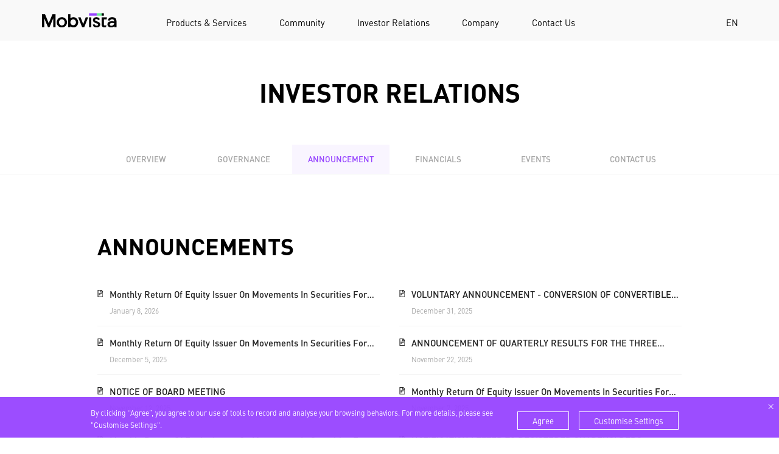

--- FILE ---
content_type: text/html; charset=utf-8
request_url: https://www.mobvista.com/en/investor-relations/announcement
body_size: 8346
content:
<!doctype html><html data-n-head-ssr lang="en" class="lang-en" data-n-head="%7B%22lang%22:%7B%22ssr%22:%22en%22%7D,%22class%22:%7B%22ssr%22:%22lang-en%22%7D%7D"><head><meta data-n-head="ssr" charset="utf-8"><meta data-n-head="ssr" name="viewport" content="initial-scale=1.0,user-scalable=no,minimum-scale=1,maximum-scale=1,width=device-width"><meta data-n-head="ssr" charset="utf-8"><meta data-n-head="ssr" data-hid="description" name="description" content="Mobvista（01860） Announcement"><meta data-n-head="ssr" data-hid="keywords" name="keywords" content="Mobvista, Investor Relations, Announcement"><meta data-n-head="ssr" property="og:image" content="https://assets-official.mobvista.com/uploads/2024/05/13/MV%20web%20%E7%BC%A9%E7%95%A5%E5%9B%BE%202024.04.07_Announcemennt.jpg"><title>Announcement | Mobvista</title><link data-n-head="ssr" rel="icon" type="image/x-icon" href="/_nuxt_resources/favicon.ico"><script data-n-head="ssr" src=""></script><link rel="preload" href="/_nuxt/js/runtime.1767665988342.js" as="script"><link rel="preload" href="/_nuxt/js/commons.app.1767665988342.js" as="script"><link rel="preload" href="/_nuxt/css/7e134ae.css" as="style"><link rel="preload" href="/_nuxt/js/vendor.1767665988342.js" as="script"><link rel="preload" href="/_nuxt/css/9a56b9b.css" as="style"><link rel="preload" href="/_nuxt/js/app.1767665988342.js" as="script"><link rel="preload" href="/_nuxt/css/afcd911.css" as="style"><link rel="preload" href="/_nuxt/js/pages/investor-relations/announcement/index.1767665988342.js" as="script"><link rel="preload" href="/_nuxt/css/78d1339.css" as="style"><link rel="preload" href="/_nuxt/js/common.1767665988342.js" as="script"><link rel="stylesheet" href="/_nuxt/css/7e134ae.css"><link rel="stylesheet" href="/_nuxt/css/9a56b9b.css"><link rel="stylesheet" href="/_nuxt/css/afcd911.css"><link rel="stylesheet" href="/_nuxt/css/78d1339.css"><!-- Google tag (gtag.js) --><script async src="https://www.googletagmanager.com/gtag/js?id=G-WQWL21574Q"></script><script>if([window.location.host,window.location.hostname].includes("www.mobvista.com")){function gtag(){dataLayer.push(arguments)}window.dataLayer=window.dataLayer||[],gtag("js",new Date),gtag("config","G-WQWL21574Q",{send_page_view:!0})}</script><meta property="og:image" content="https://assets-official.mobvista.com/v3/common/MV_icon.png"></head><body ><div data-server-rendered="true" id="__nuxt"><!----><div id="__layout"><div id="luxy"><div class="relative w-full h-24 md:h-auto"><header id="header-wrapper" class="fixed" data-v-82ac53be><div class="left-wrapper" data-v-82ac53be><a href="/en" class="brand-logo" data-v-82ac53be><img src="/_nuxt/img/MV-logo-Navigation-bar.7b71e55.svg" alt="Mobvista Brand Logo" data-v-82ac53be></a> <ul id="nav-list" data-v-82ac53be><li id="products-services" class="nav-item" data-v-82ac53be><p data-v-82ac53be>Products &amp; Services</p> <div id="products-services-wrapper" class="nav-item-slider" data-v-82ac53be><ul class="nav-item-slider-content" data-v-82ac53be><li class="slider-one" data-v-82ac53be><div class="flex justify-between items-center" data-v-82ac53be><img src="[data-uri]" data-v-82ac53be> <span class="classified-title" data-v-82ac53be>User Acquisition &amp; Monetization</span></div> <ul class="classified-content" data-v-82ac53be><li class="classified-item" data-v-82ac53be><a href="https://www.mintegral.com/en/" target="_blank" class="flex justify-between" data-v-82ac53be><span class="child-title" data-v-82ac53be> Mintegral</span> <img src="[data-uri]" class="child-img" data-v-82ac53be></a></li></ul></li><li class="slider-two" data-v-82ac53be><div class="flex justify-between items-center" data-v-82ac53be><img src="/_nuxt/img/asset-two.c8925be.svg" data-v-82ac53be> <span class="classified-title" data-v-82ac53be>Data Analytics</span></div> <ul class="classified-content" data-v-82ac53be><li class="classified-item" data-v-82ac53be><a href="https://gameanalytics.com" target="_blank" class="flex justify-between" data-v-82ac53be><span class="child-title" data-v-82ac53be> GameAnalytics</span> <img src="[data-uri]" class="child-img" data-v-82ac53be></a></li></ul></li><li class="slider-three" data-v-82ac53be><div class="flex justify-between items-center" data-v-82ac53be><img src="/_nuxt/img/asset-three.ef36774.svg" data-v-82ac53be> <span class="classified-title" data-v-82ac53be>Performance Marketing</span></div> <ul class="classified-content" data-v-82ac53be><li class="classified-item" data-v-82ac53be><a href="https://www.nativex.com/en/" target="_blank" class="flex justify-between" data-v-82ac53be><span class="child-title" data-v-82ac53be> Nativex</span> <img src="[data-uri]" class="child-img" data-v-82ac53be></a></li></ul></li><li class="slider-four" data-v-82ac53be><div class="flex justify-between items-center" data-v-82ac53be><img src="/_nuxt/img/asset-four.d041368.svg" data-v-82ac53be> <span class="classified-title" data-v-82ac53be>Ad Creative</span></div> <ul class="classified-content" data-v-82ac53be><li class="classified-item" data-v-82ac53be><a href="https://www.playturbo.com/mindworks" target="_blank" data-v-82ac53be><span class="child-title" data-v-82ac53be> Mindworks</span> <div class="flex justify-between" data-v-82ac53be><span class="subtitle" data-v-82ac53be> Production</span> <img src="[data-uri]" class="child-img" data-v-82ac53be></div></a></li><li class="classified-item" data-v-82ac53be><a href="https://www.playturbo.com/" target="_blank" data-v-82ac53be><span class="child-title" data-v-82ac53be> Playturbo</span> <div class="flex justify-between" data-v-82ac53be><span class="subtitle" data-v-82ac53be> Automation</span> <img src="[data-uri]" class="child-img" data-v-82ac53be></div></a></li></ul></li><li class="slider-five" data-v-82ac53be><div class="flex justify-between items-center" data-v-82ac53be><img src="/_nuxt/img/asset-five.c1bce52.svg" data-v-82ac53be> <span class="classified-title" data-v-82ac53be>Optimization</span></div> <ul class="classified-content" data-v-82ac53be><li class="classified-item" data-v-82ac53be><a href="https://xmp.mobvista.com/en/" target="_blank" data-v-82ac53be><span class="child-title" data-v-82ac53be> XMP</span> <div class="flex justify-between" data-v-82ac53be><span class="subtitle" data-v-82ac53be> Cross-channel Marketing Management</span> <img src="[data-uri]" class="child-img" data-v-82ac53be></div></a></li></ul></li></ul></div></li><li id="blog-resources" class="nav-item" data-v-82ac53be><p data-v-82ac53be>Community</p> <div id="blog-resources-wrapper" class="nav-item-slider" data-v-82ac53be><ul class="nav-item-slider-normal-content" data-v-82ac53be><li class="item" data-v-82ac53be><a href="/en/community/resources" data-v-82ac53be>
                All
              </a></li><li class="item" data-v-82ac53be><a href="/en/community/blog" data-v-82ac53be>
                Blog
              </a></li><li class="item" data-v-82ac53be><a href="/en/community/ebook" data-v-82ac53be>
                eBooks
              </a></li><li class="item" data-v-82ac53be><a href="/en/community/case" data-v-82ac53be>
                Case Studies
              </a></li><li class="item" data-v-82ac53be><a href="/en/community/video" data-v-82ac53be>
                Video
              </a></li><li class="item" data-v-82ac53be><a href="/en/glossary" data-v-82ac53be>
                Glossary
              </a></li></ul></div></li><li id="investor-relations" class="nav-item" data-v-82ac53be><p data-v-82ac53be>Investor Relations</p> <div id="investor-relations-wrapper" class="nav-item-slider" data-v-82ac53be><ul class="nav-item-slider-normal-content" data-v-82ac53be><li class="item" data-v-82ac53be><a href="/en/investor-relations/governance" data-v-82ac53be>
                Governance
              </a></li><li class="item" data-v-82ac53be><a href="/en/investor-relations/financials" data-v-82ac53be>
                Financial Report
              </a></li><li class="item" data-v-82ac53be><a href="/en/investor-relations/events" data-v-82ac53be>
                Investor Event
              </a></li><li class="item" data-v-82ac53be><a href="/en/investor-relations/announcement" data-v-82ac53be>
                Announcement
              </a></li></ul></div></li><li id="about-us" class="nav-item" data-v-82ac53be><p data-v-82ac53be>Company</p> <div id="about-us-wrapper" class="nav-item-slider" data-v-82ac53be><ul class="nav-item-slider-normal-content" data-v-82ac53be><li class="item" data-v-82ac53be><a href="/en/about-us" data-v-82ac53be>
                About Us
              </a></li><li class="item" data-v-82ac53be><a href="/en/what-we-do/mintegral" data-v-82ac53be>
                What We Do
              </a></li><li class="item" data-v-82ac53be><a href="/en/press-release" data-v-82ac53be>
                Newsroom
              </a></li><li class="item" data-v-82ac53be><a href="/en/data-security" data-v-82ac53be>
                Data Security
              </a></li><li class="item" data-v-82ac53be><a href="/en/careers" data-v-82ac53be>
                Careers
              </a></li><li class="item" data-v-82ac53be><a href="/en/integrity" data-v-82ac53be>
                Integrity Report
              </a></li></ul></div></li><li id="contact-us" class="nav-item" data-v-82ac53be><a target="_self" href="/en/contact" data-v-82ac53be>
          Contact Us
        </a> <!----></li></ul></div> <div class="right-wrapper h-full" data-v-82ac53be><div id="lang" class="h-full flex items-center" data-v-82ac53be><p class="lang-item cursor-pointer" data-v-82ac53be>
        EN
      </p> <div id="lang-wrapper" class="nav-item-slider" data-v-82ac53be><div class="flex flex-col min-w-16" data-v-82ac53be><p class="cursor-pointer mx-auto current-lang" data-v-82ac53be>
            EN
          </p><p class="cursor-pointer mx-auto change-lang" data-v-82ac53be>
            CN
          </p></div></div></div></div></header> <div class="relative" data-v-64bb0405><header id="mobile-header-wrapper" data-v-64bb0405><div class="left-wrapper" data-v-64bb0405><a href="/en" class="brand-logo" data-v-64bb0405><img src="/_nuxt/img/MV-logo-Navigation-bar.7b71e55.svg" alt="Mobvista Brand Logo" data-v-64bb0405></a></div> <div class="right-wrapper" data-v-64bb0405><div class="lang-wrapper" data-v-64bb0405><div class="current-lang" data-v-64bb0405><span data-v-64bb0405>en</span> <div class="middle" data-v-64bb0405></div></div><div class="change-lang" data-v-64bb0405><span data-v-64bb0405>简</span> <div class="middle" data-v-64bb0405></div></div></div> <div id="nav-btn" data-v-64bb0405></div></div></header> <ul id="nav-slide-down-wrapper" style="display:none;" data-v-64bb0405 data-v-64bb0405><li class="nav-slide-down-item" data-v-64bb0405><div id="products-services-btn" class="nav-main-btn" data-v-64bb0405><p class="title" data-v-64bb0405>Products &amp; Services</p></div> <div id="products-services-slide-down-wrapper" class="list" data-v-64bb0405><!----> <div class="list-content" data-v-64bb0405><div data-v-64bb0405><p class="desc-title" data-v-64bb0405>User Acquisition &amp; Monetization</p> <ul class="flex-col" data-v-64bb0405><li class="list-item" data-v-64bb0405><a href="https://www.mintegral.com/en/" class="child-title flex justify-between items-center" data-v-64bb0405><span data-v-64bb0405> Mintegral</span> <img src="[data-uri]" class="child-img" data-v-64bb0405></a></li></ul></div><div data-v-64bb0405><p class="desc-title" data-v-64bb0405>Data Analytics</p> <ul class="flex-col" data-v-64bb0405><li class="list-item" data-v-64bb0405><a href="https://gameanalytics.com" class="child-title flex justify-between items-center" data-v-64bb0405><span data-v-64bb0405> GameAnalytics</span> <img src="[data-uri]" class="child-img" data-v-64bb0405></a></li></ul></div><div data-v-64bb0405><p class="desc-title" data-v-64bb0405>Performance Marketing</p> <ul class="flex-col" data-v-64bb0405><li class="list-item" data-v-64bb0405><a href="https://www.nativex.com/en/" class="child-title flex justify-between items-center" data-v-64bb0405><span data-v-64bb0405> Nativex</span> <img src="[data-uri]" class="child-img" data-v-64bb0405></a></li></ul></div><div data-v-64bb0405><p class="desc-title" data-v-64bb0405>Ad Creative</p> <ul class="flex-col" data-v-64bb0405><li class="list-item" data-v-64bb0405><div data-v-64bb0405><a href="https://www.playturbo.com/mindworks" class="child-title flex justify-between items-center" data-v-64bb0405><span data-v-64bb0405> Mindworks</span> <img src="[data-uri]" class="child-img" data-v-64bb0405></a> <span class="subtitle" data-v-64bb0405> Production</span></div></li><li class="list-item" data-v-64bb0405><div data-v-64bb0405><a href="https://www.playturbo.com/" class="child-title flex justify-between items-center" data-v-64bb0405><span data-v-64bb0405> Playturbo</span> <img src="[data-uri]" class="child-img" data-v-64bb0405></a> <span class="subtitle" data-v-64bb0405> Automation</span></div></li></ul></div><div data-v-64bb0405><p class="desc-title" data-v-64bb0405>Optimization</p> <ul class="flex-col" data-v-64bb0405><li class="list-item" data-v-64bb0405><div data-v-64bb0405><a href="https://xmp.mobvista.com/en/" class="child-title flex justify-between items-center" data-v-64bb0405><span data-v-64bb0405> XMP</span> <img src="[data-uri]" class="child-img" data-v-64bb0405></a> <span class="subtitle" data-v-64bb0405> Cross-channel Marketing Management</span></div></li></ul></div></div></div></li><li class="nav-slide-down-item" data-v-64bb0405><div id="blog-resources-btn" class="nav-main-btn" data-v-64bb0405><p class="title" data-v-64bb0405>Community</p></div> <div id="blog-resources-slide-down-wrapper" class="list" data-v-64bb0405><div class="list-content" data-v-64bb0405><div class="normal-list" data-v-64bb0405><a href="/en/community/resources" data-v-64bb0405><span data-v-64bb0405>
                  All
                </span></a><a href="/en/community/blog" data-v-64bb0405><span data-v-64bb0405>
                  Blog
                </span></a><a href="/en/community/ebook" data-v-64bb0405><span data-v-64bb0405>
                  eBooks
                </span></a><a href="/en/community/case" data-v-64bb0405><span data-v-64bb0405>
                  Case Studies
                </span></a><a href="/en/community/video" data-v-64bb0405><span data-v-64bb0405>
                  Video
                </span></a><a href="/en/glossary" data-v-64bb0405><span data-v-64bb0405>
                  Glossary
                </span></a></div></div> <!----></div></li><li class="nav-slide-down-item" data-v-64bb0405><div id="investor-relations-btn" class="nav-main-btn" data-v-64bb0405><p class="title" data-v-64bb0405>Investor Relations</p></div> <div id="investor-relations-slide-down-wrapper" class="list" data-v-64bb0405><div class="list-content" data-v-64bb0405><div class="normal-list" data-v-64bb0405><a href="/en/investor-relations/governance" data-v-64bb0405><span data-v-64bb0405>
                  Governance
                </span></a><a href="/en/investor-relations/financials" data-v-64bb0405><span data-v-64bb0405>
                  Financial Report
                </span></a><a href="/en/investor-relations/events" data-v-64bb0405><span data-v-64bb0405>
                  Investor Event
                </span></a><a href="/en/investor-relations/announcement" data-v-64bb0405><span data-v-64bb0405>
                  Announcement
                </span></a></div></div> <!----></div></li><li class="nav-slide-down-item" data-v-64bb0405><div id="about-us-btn" class="nav-main-btn" data-v-64bb0405><p class="title" data-v-64bb0405>Company</p></div> <div id="about-us-slide-down-wrapper" class="list" data-v-64bb0405><div class="list-content" data-v-64bb0405><div class="normal-list" data-v-64bb0405><a href="/en/about-us" data-v-64bb0405><span data-v-64bb0405>
                  About Us
                </span></a><a href="/en/what-we-do/mintegral" data-v-64bb0405><span data-v-64bb0405>
                  What We Do
                </span></a><a href="/en/press-release" data-v-64bb0405><span data-v-64bb0405>
                  Newsroom
                </span></a><a href="/en/data-security" data-v-64bb0405><span data-v-64bb0405>
                  Data Security
                </span></a><a href="/en/careers" data-v-64bb0405><span data-v-64bb0405>
                  Careers
                </span></a><a href="/en/integrity" data-v-64bb0405><span data-v-64bb0405>
                  Integrity Report
                </span></a></div></div> <!----></div></li><li class="nav-slide-down-item" data-v-64bb0405><div id="contact-us-btn" class="nav-main-btn" data-v-64bb0405><a href="/en/contact" data-v-64bb0405><p class="title" data-v-64bb0405>Contact Us</p></a></div> <div id="contact-us-slide-down-wrapper" class="list" data-v-64bb0405><!----> <!----></div></li></ul></div></div> <div class="wrap" data-v-9a56a82c><div class="bannar-wrap" data-v-3222f39a data-v-9a56a82c><div class="banner-title" data-v-3222f39a><h1 data-v-3222f39a>INVESTOR RELATIONS</h1></div> <section class="wrap mb-0" data-v-3222f39a><div class="nav-wrapper" data-v-3222f39a><a href="/en/investor-relations/overview" class="nav-item" data-v-3222f39a>
        OVERVIEW
      </a><a href="/en/investor-relations/governance" class="nav-item" data-v-3222f39a>
        GOVERNANCE
      </a><a href="/en/investor-relations/announcement" aria-current="page" class="nav-item nuxt-link-exact-active nuxt-link-active active" data-v-3222f39a>
        ANNOUNCEMENT
      </a><a href="/en/investor-relations/financials" class="nav-item" data-v-3222f39a>
        FINANCIALS
      </a><a href="/en/investor-relations/events" class="nav-item" data-v-3222f39a>
        EVENTS
      </a><a href="/en/investor-relations/contact-us" class="nav-item" data-v-3222f39a>
        CONTACT US
      </a></div></section></div> <div class="container" data-v-7981b8e4 data-v-9a56a82c><div class="anno-area" data-v-7981b8e4><h1 class="anno-title" data-v-7981b8e4>ANNOUNCEMENTS</h1> <ul class="anno-list" data-v-7981b8e4><li class="anno-item" data-v-7981b8e4><a href="https://www1.hkexnews.hk/listedco/listconews/sehk/2026/0107/2026010701223.pdf" target="_blank" class="anno-item-wrap" data-v-7981b8e4><div class="anno-item-text" data-v-7981b8e4><h2 class="anno-item-title" data-v-7981b8e4>Monthly Return of Equity Issuer on Movements in Securities for the month ended 31 December 2025</h2> <p class="anno-item-time" data-v-7981b8e4>January 8, 2026</p></div></a></li><li class="anno-item" data-v-7981b8e4><a href="https://www1.hkexnews.hk/listedco/listconews/sehk/2025/1230/2025123001292.pdf" target="_blank" class="anno-item-wrap" data-v-7981b8e4><div class="anno-item-text" data-v-7981b8e4><h2 class="anno-item-title" data-v-7981b8e4>VOLUNTARY ANNOUNCEMENT - CONVERSION OF CONVERTIBLE BONDS</h2> <p class="anno-item-time" data-v-7981b8e4>December 31, 2025</p></div></a></li><li class="anno-item" data-v-7981b8e4><a href="https://www1.hkexnews.hk/listedco/listconews/sehk/2025/1204/2025120401466.pdf" target="_blank" class="anno-item-wrap" data-v-7981b8e4><div class="anno-item-text" data-v-7981b8e4><h2 class="anno-item-title" data-v-7981b8e4>Monthly Return of Equity Issuer on Movements in Securities for the month ended 30 November 2025</h2> <p class="anno-item-time" data-v-7981b8e4>December 5, 2025</p></div></a></li><li class="anno-item" data-v-7981b8e4><a href="https://www1.hkexnews.hk/listedco/listconews/sehk/2025/1121/2025112100339.pdf" target="_blank" class="anno-item-wrap" data-v-7981b8e4><div class="anno-item-text" data-v-7981b8e4><h2 class="anno-item-title" data-v-7981b8e4>ANNOUNCEMENT OF QUARTERLY RESULTS FOR THE THREE MONTHS AND NINE MONTHS ENDED 30 SEPTEMBER 2025</h2> <p class="anno-item-time" data-v-7981b8e4>November 22, 2025</p></div></a></li><li class="anno-item" data-v-7981b8e4><a href="https://www1.hkexnews.hk/listedco/listconews/sehk/2025/1111/2025111100672.pdf" target="_blank" class="anno-item-wrap" data-v-7981b8e4><div class="anno-item-text" data-v-7981b8e4><h2 class="anno-item-title" data-v-7981b8e4>NOTICE OF BOARD MEETING</h2> <p class="anno-item-time" data-v-7981b8e4>November 12, 2025</p></div></a></li><li class="anno-item" data-v-7981b8e4><a href="https://www1.hkexnews.hk/listedco/listconews/sehk/2025/1106/2025110602164.pdf" target="_blank" class="anno-item-wrap" data-v-7981b8e4><div class="anno-item-text" data-v-7981b8e4><h2 class="anno-item-title" data-v-7981b8e4>Monthly Return of Equity Issuer on Movements in Securities for the month ended 31 October 2025</h2> <p class="anno-item-time" data-v-7981b8e4>November 7, 2025</p></div></a></li><li class="anno-item" data-v-7981b8e4><a href="https://www1.hkexnews.hk/listedco/listconews/sehk/2025/1003/2025100301994.pdf" target="_blank" class="anno-item-wrap" data-v-7981b8e4><div class="anno-item-text" data-v-7981b8e4><h2 class="anno-item-title" data-v-7981b8e4>Monthly Return of Equity Issuer on Movements in Securities for the month ended 30 September 2025</h2> <p class="anno-item-time" data-v-7981b8e4>October 4, 2025</p></div></a></li><li class="anno-item" data-v-7981b8e4><a href="https://www1.hkexnews.hk/listedco/listconews/sehk/2025/0919/2025091900556.pdf" target="_blank" class="anno-item-wrap" data-v-7981b8e4><div class="anno-item-text" data-v-7981b8e4><h2 class="anno-item-title" data-v-7981b8e4>NOTIFICATION LETTER TO REGISTERED SHAREHOLDERS</h2> <p class="anno-item-time" data-v-7981b8e4>September 20, 2025</p></div></a></li><li class="anno-item" data-v-7981b8e4><a href="https://www1.hkexnews.hk/listedco/listconews/sehk/2025/0919/2025091900432.pdf" target="_blank" class="anno-item-wrap" data-v-7981b8e4><div class="anno-item-text" data-v-7981b8e4><h2 class="anno-item-title" data-v-7981b8e4>2025 INTERIM REPORT</h2> <p class="anno-item-time" data-v-7981b8e4>September 20, 2025</p></div></a></li><li class="anno-item" data-v-7981b8e4><a href="https://www1.hkexnews.hk/listedco/listconews/sehk/2025/0903/2025090301966.pdf" target="_blank" class="anno-item-wrap" data-v-7981b8e4><div class="anno-item-text" data-v-7981b8e4><h2 class="anno-item-title" data-v-7981b8e4>Monthly Return of Equity Issuer on Movements in Securities for the month ended 31 August 2025</h2> <p class="anno-item-time" data-v-7981b8e4>September 4, 2025</p></div></a></li></ul></div></div> <div class="page-wrap" data-v-9a56a82c><div class="el-pagination" data-v-9a56a82c><button type="button" disabled="disabled" class="btn-prev"><i class="el-icon el-icon-arrow-left"></i></button><ul class="el-pager"><li class="number active">1</li><!----><li class="number">2</li><li class="number">3</li><li class="number">4</li><li class="el-icon more btn-quicknext el-icon-more"></li><li class="number">62</li></ul><button type="button" class="btn-next"><i class="el-icon el-icon-arrow-right"></i></button></div></div> <!----></div> <div data-v-3518830c><img class="w-full" data-v-3518830c> <!----> <footer class="bg-black text-white w-full h-auto pl-56 pr-56 pt-12 pb-12 font-AlibabaPuHuiTi-Light" data-v-3518830c><div class="flex flex-row justify-between container" data-v-3518830c><div class="w-80 logo" data-v-3518830c><img class="w-9/12 logo-img" data-v-3518830c> <div class="flex mt-12 w-36" data-v-3518830c><ul class="flex flex-row" data-v-3518830c><li class="mr-6 logo-icon link" data-v-3518830c><a href="https://www.youtube.com/channel/UCuOgl2W7yguPcoi5F5RkCMg" data-v-3518830c><img class="logo-icon" data-v-3518830c></a></li><li class="mr-6 logo-icon link" data-v-3518830c><a href="https://www.linkedin.com/company/mobvista" data-v-3518830c><img class="logo-icon" data-v-3518830c></a></li></ul></div> <!----></div> <div class="flex flex-row justify-around w-full pt-6 nav" data-v-3518830c></div></div> <!----> <!----> <div class="sele-lang flex mt-10 w-full justify-between items-center" data-v-3518830c><div class="flex flex-col relative langBtn" data-v-3518830c> <button class="border w-32 pl-4 pr-4 pt-2 pb-2 mr-16 changBtn" data-v-3518830c>
          
        </button></div> <div class="contact-text flex-0" data-v-3518830c><a href="https://www.mobvista.com/en/contact/" class="bg-purple hover:bg-green text-xl block" data-v-3518830c>
          CONTACT US
        </a></div></div> <p class="pr-4 pt-2 pb-2 italic copyRightTxt mt-16" data-v-3518830c>
      Copyright 2026 Mobvista. All rights reserved.
      <a href="https://www.mobvista.com/en/privacy" target="_blank" class="text-gray link" data-v-3518830c>
         Privacy Policy
      </a> <a href="https://www.mobvista.com/en/opt-out" target="_blank" class="text-gray link" data-v-3518830c>
         Do Not Sell Or Share My Data
      </a></p> <div class="flex flex-row mt-16 records" data-v-3518830c><p class="mr-6 link" data-v-3518830c>粤公网安备44010602003080号</p> <a href="https://beian.miit.gov.cn/" target="_blank" data-v-3518830c><p class="link" data-v-3518830c>粤ICP备15042009号</p></a></div></footer></div> <div class="fixed bottom-0 flex flex-col w-full" style="z-index: 99999"><div class="notice-wrapper justify-between w-full" style="display:none;" data-v-37a04126 data-v-37a04126><div class="hidden md:block md:flex md:items-center flex-1" data-v-37a04126><img src="/_nuxt/img/notice-icon.fc0f896.png" class="icon" data-v-37a04126> <h2 data-v-37a04126>Notice</h2></div> <img src="/_nuxt/img/notice-icon.fc0f896.png" class="icon block md:hidden" data-v-37a04126> <div data-v-37a04126><h2 class="block md:hidden" data-v-37a04126>Notice</h2> <p class="notice-text" data-v-37a04126>Please remain cautious of recent fraudulent activities involving individuals impersonating Mobvista and using websites with similar domain names to send deceptive messages. These scams falsely promise commission earnings through specific actions. If you come across any instances of fraud, we encourage you to promptly report them to the appropriate authorities.</p></div> <i class="close-icon el-icon-close cursor-pointer" data-v-37a04126></i></div> <div class="version-wrapper relative flex justify-between px-40 py-6 w-full opacity-90" style="display:none;" data-v-e927efa8 data-v-e927efa8><p data-v-e927efa8>如您是中国大陆用户，请点击按钮切换网页站点，以获得更好的浏览体验</p> <h2 type="primary" class="agree-btn ml-10 px-8 py-2 whitespace-normal text-center text-white bg-purple default-black hover:text-light-white md:mt-5 md:mx-0 cursor-pointer" data-v-e927efa8>
      确定
    </h2> <i class="close-icon el-icon-close cursor-pointer" data-v-e927efa8></i></div> <div style="display:none;"><div class="cookie-modal px-56 pt-6 pb-4 w-full default-black relative" data-v-3b06db6e><div class="flex items-center w-full h-full md:flex-col" data-v-3b06db6e><p class="flex flex-col flex-1 whitespace-normal md:mb-4" data-v-3b06db6e><span class="text whitespace-pre-line pr-2" data-v-3b06db6e>By clicking “Agree”, you agree to our use of tools to record and analyse your browsing behaviors. For more details, please see &quot;Customise Settings&quot;.</span></p> <h2 class="agree-btn mt-2 px-9 py-3 md:w-full md:text-center whitespace-normal text-white hover:text-purple hover:bg-white md:mt-5 md:mx-0 cursor-pointer" data-v-3b06db6e>
      Agree
    </h2> <h2 class="agree-btn mx-6 mt-2 px-9 py-3 md:w-full md:text-center whitespace-normal text-white hover:text-purple hover:bg-white md:mt-5 md:mx-0 cursor-pointer" data-v-3b06db6e>
      Customise Settings
    </h2> <i class="close-icon el-icon-close cursor-pointer" data-v-3b06db6e></i></div></div> <div class="el-dialog__wrapper setting-dialog" style="display:none;" data-v-4709464d><div role="dialog" aria-modal="true" aria-label="Customise Settings" class="el-dialog" style="margin-top:15vh;width:53vw;"><div class="el-dialog__header"><span class="el-dialog__title">Customise Settings</span><button type="button" aria-label="Close" class="el-dialog__headerbtn"><i class="el-dialog__close el-icon el-icon-close"></i></button></div><!----><div class="el-dialog__footer"><span class="dialog-footer" data-v-4709464d><div class="btn flex justify-end" data-v-4709464d><div class="cancel text-purple h-12 px-20 flex items-center cursor-pointer" data-v-4709464d>
        CANCEL
      </div> <div class="text-white h-12 px-20 bg-purple flex items-center cursor-pointer" data-v-4709464d>
        CONFIRM
      </div></div></span></div></div></div> <div tabindex="-1" class="el-drawer__wrapper setting-drawer" style="display:none;" data-v-1d8f7c86><div role="document" tabindex="-1" class="el-drawer__container"><div aria-modal="true" aria-labelledby="el-drawer__title" aria-label="Customise Settings" role="dialog" tabindex="-1" class="el-drawer btt" style="height:30%;"><header id="el-drawer__title" class="el-drawer__header"><span role="heading" title="Customise Settings">Customise Settings</span><button aria-label="close Customise Settings" type="button" class="el-drawer__close-btn"><i class="el-dialog__close el-icon el-icon-close"></i></button></header><!----></div></div></div></div></div></div></div></div><script>window.__NUXT__=(function(a,b){return {layout:"default",data:[{annoData:{annoTitle:"investor.annoTitle",annoList:[{id:11983622,title:"Monthly Return of Equity Issuer on Movements in Securities for the month ended 31 December 2025",show_time:"January 8, 2026",file_url:"https:\u002F\u002Fwww1.hkexnews.hk\u002Flistedco\u002Flistconews\u002Fsehk\u002F2026\u002F0107\u002F2026010701223.pdf"},{id:11971122,title:"VOLUNTARY ANNOUNCEMENT - CONVERSION OF CONVERTIBLE BONDS",show_time:"December 31, 2025",file_url:"https:\u002F\u002Fwww1.hkexnews.hk\u002Flistedco\u002Flistconews\u002Fsehk\u002F2025\u002F1230\u002F2025123001292.pdf"},{id:11944334,title:"Monthly Return of Equity Issuer on Movements in Securities for the month ended 30 November 2025",show_time:"December 5, 2025",file_url:"https:\u002F\u002Fwww1.hkexnews.hk\u002Flistedco\u002Flistconews\u002Fsehk\u002F2025\u002F1204\u002F2025120401466.pdf"},{id:11924268,title:"ANNOUNCEMENT OF QUARTERLY RESULTS FOR THE THREE MONTHS AND NINE MONTHS ENDED 30 SEPTEMBER 2025",show_time:"November 22, 2025",file_url:"https:\u002F\u002Fwww1.hkexnews.hk\u002Flistedco\u002Flistconews\u002Fsehk\u002F2025\u002F1121\u002F2025112100339.pdf"},{id:11912151,title:"NOTICE OF BOARD MEETING",show_time:"November 12, 2025",file_url:"https:\u002F\u002Fwww1.hkexnews.hk\u002Flistedco\u002Flistconews\u002Fsehk\u002F2025\u002F1111\u002F2025111100672.pdf"},{id:11908906,title:"Monthly Return of Equity Issuer on Movements in Securities for the month ended 31 October 2025",show_time:"November 7, 2025",file_url:"https:\u002F\u002Fwww1.hkexnews.hk\u002Flistedco\u002Flistconews\u002Fsehk\u002F2025\u002F1106\u002F2025110602164.pdf"},{id:11870268,title:"Monthly Return of Equity Issuer on Movements in Securities for the month ended 30 September 2025",show_time:"October 4, 2025",file_url:"https:\u002F\u002Fwww1.hkexnews.hk\u002Flistedco\u002Flistconews\u002Fsehk\u002F2025\u002F1003\u002F2025100301994.pdf"},{id:11847490,title:"NOTIFICATION LETTER TO REGISTERED SHAREHOLDERS",show_time:b,file_url:"https:\u002F\u002Fwww1.hkexnews.hk\u002Flistedco\u002Flistconews\u002Fsehk\u002F2025\u002F0919\u002F2025091900556.pdf"},{id:11847366,title:"2025 INTERIM REPORT",show_time:b,file_url:"https:\u002F\u002Fwww1.hkexnews.hk\u002Flistedco\u002Flistconews\u002Fsehk\u002F2025\u002F0919\u002F2025091900432.pdf"},{id:11829237,title:"Monthly Return of Equity Issuer on Movements in Securities for the month ended 31 August 2025",show_time:"September 4, 2025",file_url:"https:\u002F\u002Fwww1.hkexnews.hk\u002Flistedco\u002Flistconews\u002Fsehk\u002F2025\u002F0903\u002F2025090301966.pdf"}]},pagination:{page:1,pageSize:10,pageCount:62}}],fetch:{},error:a,state:{env:a,region:a,showVersionModal:false,i18n:{routeParams:{}}},serverRendered:true,routePath:"\u002Fen\u002Finvestor-relations\u002Fannouncement",config:{axios:{baseURL:"https:\u002F\u002Fcms-server.mobvista.com\u002Fexternal\u002F"},_app:{basePath:"\u002F",assetsPath:"\u002F_nuxt\u002F",cdnURL:a}}}}(null,"September 20, 2025"));</script><script src="/_nuxt/js/runtime.1767665988342.js" defer></script><script src="/_nuxt/js/pages/investor-relations/announcement/index.1767665988342.js" defer></script><script src="/_nuxt/js/common.1767665988342.js" defer></script><script src="/_nuxt/js/commons.app.1767665988342.js" defer></script><script src="/_nuxt/js/vendor.1767665988342.js" defer></script><script src="/_nuxt/js/app.1767665988342.js" defer></script><script src="https://assets-official.mintegral.com/v3/scripts/jquery-3.6.0.min.js"></script></body></html>

--- FILE ---
content_type: text/css; charset=UTF-8
request_url: https://www.mobvista.com/_nuxt/css/9a56b9b.css
body_size: 14979
content:
.__nuxt-error-page{-ms-text-size-adjust:100%;-webkit-text-size-adjust:100%;-webkit-font-smoothing:antialiased;align-items:center;background:#f7f8fb;bottom:0;color:#47494e;display:flex;flex-direction:column;font-family:sans-serif;font-weight:100!important;justify-content:center;left:0;padding:1rem;position:absolute;right:0;text-align:center;top:0}.__nuxt-error-page .error{max-width:23.438vw}.__nuxt-error-page .title{color:#47494e;font-size:1.5rem;margin-bottom:.417vw;margin-top:.781vw}.__nuxt-error-page .description{color:#7f828b;line-height:1.094vw;margin-bottom:.521vw}.__nuxt-error-page a{color:#7f828b!important;-webkit-text-decoration:none;text-decoration:none}.__nuxt-error-page .logo{bottom:.625vw;left:.625vw;position:fixed}.loading-page[data-v-61e2bca8]{background:var(--color-blue);height:.521vw;left:0;position:fixed;top:0;width:100%;z-index:99}:root{--animate-duration:1s;--animate-delay:1s;--animate-repeat:1}.animate__animated{animation-duration:1s;animation-duration:var(--animate-duration);animation-fill-mode:both}.animate__animated.animate__infinite{animation-iteration-count:infinite}.animate__animated.animate__repeat-1{animation-iteration-count:1;animation-iteration-count:var(--animate-repeat)}.animate__animated.animate__repeat-2{animation-iteration-count:2;animation-iteration-count:calc(var(--animate-repeat)*2)}.animate__animated.animate__repeat-3{animation-iteration-count:3;animation-iteration-count:calc(var(--animate-repeat)*3)}.animate__animated.animate__delay-1s{animation-delay:1s;animation-delay:var(--animate-delay)}.animate__animated.animate__delay-2s{animation-delay:2s;animation-delay:calc(var(--animate-delay)*2)}.animate__animated.animate__delay-3s{animation-delay:3s;animation-delay:calc(var(--animate-delay)*3)}.animate__animated.animate__delay-4s{animation-delay:4s;animation-delay:calc(var(--animate-delay)*4)}.animate__animated.animate__delay-5s{animation-delay:5s;animation-delay:calc(var(--animate-delay)*5)}.animate__animated.animate__faster{animation-duration:.5s;animation-duration:calc(var(--animate-duration)/2)}.animate__animated.animate__fast{animation-duration:.8s;animation-duration:calc(var(--animate-duration)*.8)}.animate__animated.animate__slow{animation-duration:2s;animation-duration:calc(var(--animate-duration)*2)}.animate__animated.animate__slower{animation-duration:3s;animation-duration:calc(var(--animate-duration)*3)}@media (prefers-reduced-motion:reduce),print{.animate__animated{animation-duration:1ms!important;animation-iteration-count:1!important;transition-duration:1ms!important}.animate__animated[class*=Out]{opacity:0}}@keyframes bounce{0%,20%,53%,to{animation-timing-function:cubic-bezier(.215,.61,.355,1);transform:translateZ(0)}40%,43%{animation-timing-function:cubic-bezier(.755,.05,.855,.06);transform:translate3d(0,-30px,0) scaleY(1.1)}70%{animation-timing-function:cubic-bezier(.755,.05,.855,.06);transform:translate3d(0,-15px,0) scaleY(1.05)}80%{transform:translateZ(0) scaleY(.95);transition-timing-function:cubic-bezier(.215,.61,.355,1)}90%{transform:translate3d(0,-4px,0) scaleY(1.02)}}.animate__bounce{animation-name:bounce;transform-origin:center bottom}@keyframes flash{0%,50%,to{opacity:1}25%,75%{opacity:0}}.animate__flash{animation-name:flash}@keyframes pulse{0%{transform:scaleX(1)}50%{transform:scale3d(1.05,1.05,1.05)}to{transform:scaleX(1)}}.animate__pulse{animation-name:pulse;animation-timing-function:ease-in-out}@keyframes rubberBand{0%{transform:scaleX(1)}30%{transform:scale3d(1.25,.75,1)}40%{transform:scale3d(.75,1.25,1)}50%{transform:scale3d(1.15,.85,1)}65%{transform:scale3d(.95,1.05,1)}75%{transform:scale3d(1.05,.95,1)}to{transform:scaleX(1)}}.animate__rubberBand{animation-name:rubberBand}@keyframes shakeX{0%,to{transform:translateZ(0)}10%,30%,50%,70%,90%{transform:translate3d(-10px,0,0)}20%,40%,60%,80%{transform:translate3d(10px,0,0)}}.animate__shakeX{animation-name:shakeX}@keyframes shakeY{0%,to{transform:translateZ(0)}10%,30%,50%,70%,90%{transform:translate3d(0,-10px,0)}20%,40%,60%,80%{transform:translate3d(0,10px,0)}}.animate__shakeY{animation-name:shakeY}@keyframes headShake{0%{transform:translateX(0)}6.5%{transform:translateX(-6px) rotateY(-9deg)}18.5%{transform:translateX(5px) rotateY(7deg)}31.5%{transform:translateX(-3px) rotateY(-5deg)}43.5%{transform:translateX(2px) rotateY(3deg)}50%{transform:translateX(0)}}.animate__headShake{animation-name:headShake;animation-timing-function:ease-in-out}@keyframes swing{20%{transform:rotate(15deg)}40%{transform:rotate(-10deg)}60%{transform:rotate(5deg)}80%{transform:rotate(-5deg)}to{transform:rotate(0deg)}}.animate__swing{animation-name:swing;transform-origin:top center}@keyframes tada{0%{transform:scaleX(1)}10%,20%{transform:scale3d(.9,.9,.9) rotate(-3deg)}30%,50%,70%,90%{transform:scale3d(1.1,1.1,1.1) rotate(3deg)}40%,60%,80%{transform:scale3d(1.1,1.1,1.1) rotate(-3deg)}to{transform:scaleX(1)}}.animate__tada{animation-name:tada}@keyframes wobble{0%{transform:translateZ(0)}15%{transform:translate3d(-25%,0,0) rotate(-5deg)}30%{transform:translate3d(20%,0,0) rotate(3deg);-moz-transform:translate3d(20%,0,0) rotate(3deg);-ms-transform:translate3d(20%,0,0) rotate(3deg);-o-transform:translate3d(20%,0,0) rotate(3deg)}45%{transform:translate3d(-15%,0,0) rotate(-3deg)}60%{transform:translate3d(10%,0,0) rotate(2deg)}75%{transform:translate3d(-5%,0,0) rotate(-1deg)}to{transform:translateZ(0)}}.animate__wobble{animation-name:wobble}@keyframes jello{0%,11.1%,to{transform:translateZ(0)}22.2%{transform:skewX(-12.5deg) skewY(-12.5deg)}33.3%{transform:skewX(6.25deg) skewY(6.25deg)}44.4%{transform:skewX(-3.125deg) skewY(-3.125deg)}55.5%{transform:skewX(1.5625deg) skewY(1.5625deg)}66.6%{transform:skewX(-.78125deg) skewY(-.78125deg)}77.7%{transform:skewX(.390625deg) skewY(.390625deg)}88.8%{transform:skewX(-.1953125deg) skewY(-.1953125deg)}}.animate__jello{animation-name:jello;transform-origin:center}@keyframes heartBeat{0%{transform:scale(1)}14%{transform:scale(1.3)}28%{transform:scale(1)}42%{transform:scale(1.3)}70%{transform:scale(1)}}.animate__heartBeat{animation-duration:1.3s;animation-duration:calc(var(--animate-duration)*1.3);animation-name:heartBeat;animation-timing-function:ease-in-out}@keyframes backInDown{0%{opacity:.7;transform:translateY(-1200px) scale(.7)}80%{opacity:.7;transform:translateY(0) scale(.7)}to{opacity:1;transform:scale(1)}}.animate__backInDown{animation-name:backInDown}@keyframes backInLeft{0%{opacity:.7;transform:translateX(-2000px) scale(.7)}80%{opacity:.7;transform:translateX(0) scale(.7)}to{opacity:1;transform:scale(1)}}.animate__backInLeft{animation-name:backInLeft}@keyframes backInRight{0%{opacity:.7;transform:translateX(2000px) scale(.7)}80%{opacity:.7;transform:translateX(0) scale(.7)}to{opacity:1;transform:scale(1)}}.animate__backInRight{animation-name:backInRight}@keyframes backInUp{0%{opacity:.7;transform:translateY(1200px) scale(.7)}80%{opacity:.7;transform:translateY(0) scale(.7)}to{opacity:1;transform:scale(1)}}.animate__backInUp{animation-name:backInUp}@keyframes backOutDown{0%{opacity:1;transform:scale(1)}20%{opacity:.7;transform:translateY(0) scale(.7)}to{opacity:.7;transform:translateY(700px) scale(.7)}}.animate__backOutDown{animation-name:backOutDown}@keyframes backOutLeft{0%{opacity:1;transform:scale(1)}20%{opacity:.7;transform:translateX(0) scale(.7)}to{opacity:.7;transform:translateX(-2000px) scale(.7)}}.animate__backOutLeft{animation-name:backOutLeft}@keyframes backOutRight{0%{opacity:1;transform:scale(1)}20%{opacity:.7;transform:translateX(0) scale(.7)}to{opacity:.7;transform:translateX(2000px) scale(.7)}}.animate__backOutRight{animation-name:backOutRight}@keyframes backOutUp{0%{opacity:1;transform:scale(1)}20%{opacity:.7;transform:translateY(0) scale(.7)}to{opacity:.7;transform:translateY(-700px) scale(.7)}}.animate__backOutUp{animation-name:backOutUp}@keyframes bounceIn{0%,20%,40%,60%,80%,to{animation-timing-function:cubic-bezier(.215,.61,.355,1)}0%{opacity:0;transform:scale3d(.3,.3,.3)}20%{transform:scale3d(1.1,1.1,1.1)}40%{transform:scale3d(.9,.9,.9)}60%{opacity:1;transform:scale3d(1.03,1.03,1.03)}80%{transform:scale3d(.97,.97,.97)}to{opacity:1;transform:scaleX(1)}}.animate__bounceIn{animation-duration:.75s;animation-duration:calc(var(--animate-duration)*.75);animation-name:bounceIn}@keyframes bounceInDown{0%,60%,75%,90%,to{animation-timing-function:cubic-bezier(.215,.61,.355,1)}0%{opacity:0;transform:translate3d(0,-3000px,0) scaleY(3)}60%{opacity:1;transform:translate3d(0,25px,0) scaleY(.9)}75%{transform:translate3d(0,-10px,0) scaleY(.95)}90%{transform:translate3d(0,5px,0) scaleY(.985)}to{transform:translateZ(0)}}.animate__bounceInDown{animation-name:bounceInDown}@keyframes bounceInLeft{0%,60%,75%,90%,to{animation-timing-function:cubic-bezier(.215,.61,.355,1)}0%{opacity:0;transform:translate3d(-3000px,0,0) scaleX(3)}60%{opacity:1;transform:translate3d(25px,0,0) scaleX(1)}75%{transform:translate3d(-10px,0,0) scaleX(.98)}90%{transform:translate3d(5px,0,0) scaleX(.995)}to{transform:translateZ(0)}}.animate__bounceInLeft{animation-name:bounceInLeft}@keyframes bounceInRight{0%,60%,75%,90%,to{animation-timing-function:cubic-bezier(.215,.61,.355,1)}0%{opacity:0;transform:translate3d(3000px,0,0) scaleX(3)}60%{opacity:1;transform:translate3d(-25px,0,0) scaleX(1)}75%{transform:translate3d(10px,0,0) scaleX(.98)}90%{transform:translate3d(-5px,0,0) scaleX(.995)}to{transform:translateZ(0)}}.animate__bounceInRight{animation-name:bounceInRight}@keyframes bounceInUp{0%,60%,75%,90%,to{animation-timing-function:cubic-bezier(.215,.61,.355,1)}0%{opacity:0;transform:translate3d(0,3000px,0) scaleY(5)}60%{opacity:1;transform:translate3d(0,-20px,0) scaleY(.9)}75%{transform:translate3d(0,10px,0) scaleY(.95)}90%{transform:translate3d(0,-5px,0) scaleY(.985)}to{transform:translateZ(0)}}.animate__bounceInUp{animation-name:bounceInUp}@keyframes bounceOut{20%{transform:scale3d(.9,.9,.9)}50%,55%{opacity:1;transform:scale3d(1.1,1.1,1.1)}to{opacity:0;transform:scale3d(.3,.3,.3)}}.animate__bounceOut{animation-duration:.75s;animation-duration:calc(var(--animate-duration)*.75);animation-name:bounceOut}@keyframes bounceOutDown{20%{transform:translate3d(0,10px,0) scaleY(.985)}40%,45%{opacity:1;transform:translate3d(0,-20px,0) scaleY(.9)}to{opacity:0;transform:translate3d(0,2000px,0) scaleY(3)}}.animate__bounceOutDown{animation-name:bounceOutDown}@keyframes bounceOutLeft{20%{opacity:1;transform:translate3d(20px,0,0) scaleX(.9)}to{opacity:0;transform:translate3d(-2000px,0,0) scaleX(2)}}.animate__bounceOutLeft{animation-name:bounceOutLeft}@keyframes bounceOutRight{20%{opacity:1;transform:translate3d(-20px,0,0) scaleX(.9)}to{opacity:0;transform:translate3d(2000px,0,0) scaleX(2)}}.animate__bounceOutRight{animation-name:bounceOutRight}@keyframes bounceOutUp{20%{transform:translate3d(0,-10px,0) scaleY(.985)}40%,45%{opacity:1;transform:translate3d(0,20px,0) scaleY(.9)}to{opacity:0;transform:translate3d(0,-2000px,0) scaleY(3)}}.animate__bounceOutUp{animation-name:bounceOutUp}@keyframes fadeIn{0%{opacity:0}to{opacity:1}}.animate__fadeIn{animation-name:fadeIn}@keyframes fadeInDown{0%{opacity:0;transform:translate3d(0,-100%,0)}to{opacity:1;transform:translateZ(0)}}.animate__fadeInDown{animation-name:fadeInDown}@keyframes fadeInDownBig{0%{opacity:0;transform:translate3d(0,-2000px,0)}to{opacity:1;transform:translateZ(0)}}.animate__fadeInDownBig{animation-name:fadeInDownBig}@keyframes fadeInLeft{0%{opacity:0;transform:translate3d(-100%,0,0)}to{opacity:1;transform:translateZ(0)}}.animate__fadeInLeft{animation-name:fadeInLeft}@keyframes fadeInLeftBig{0%{opacity:0;transform:translate3d(-2000px,0,0)}to{opacity:1;transform:translateZ(0)}}.animate__fadeInLeftBig{animation-name:fadeInLeftBig}@keyframes fadeInRight{0%{opacity:0;transform:translate3d(100%,0,0)}to{opacity:1;transform:translateZ(0)}}.animate__fadeInRight{animation-name:fadeInRight}@keyframes fadeInRightBig{0%{opacity:0;transform:translate3d(2000px,0,0)}to{opacity:1;transform:translateZ(0)}}.animate__fadeInRightBig{animation-name:fadeInRightBig}@keyframes fadeInUp{0%{opacity:0;transform:translate3d(0,100%,0)}to{opacity:1;transform:translateZ(0)}}.animate__fadeInUp{animation-name:fadeInUp}@keyframes fadeInUpBig{0%{opacity:0;transform:translate3d(0,2000px,0)}to{opacity:1;transform:translateZ(0)}}.animate__fadeInUpBig{animation-name:fadeInUpBig}@keyframes fadeInTopLeft{0%{opacity:0;transform:translate3d(-100%,-100%,0)}to{opacity:1;transform:translateZ(0)}}.animate__fadeInTopLeft{animation-name:fadeInTopLeft}@keyframes fadeInTopRight{0%{opacity:0;transform:translate3d(100%,-100%,0)}to{opacity:1;transform:translateZ(0)}}.animate__fadeInTopRight{animation-name:fadeInTopRight}@keyframes fadeInBottomLeft{0%{opacity:0;transform:translate3d(-100%,100%,0)}to{opacity:1;transform:translateZ(0)}}.animate__fadeInBottomLeft{animation-name:fadeInBottomLeft}@keyframes fadeInBottomRight{0%{opacity:0;transform:translate3d(100%,100%,0)}to{opacity:1;transform:translateZ(0)}}.animate__fadeInBottomRight{animation-name:fadeInBottomRight}@keyframes fadeOut{0%{opacity:1}to{opacity:0}}.animate__fadeOut{animation-name:fadeOut}@keyframes fadeOutDown{0%{opacity:1}to{opacity:0;transform:translate3d(0,100%,0)}}.animate__fadeOutDown{animation-name:fadeOutDown}@keyframes fadeOutDownBig{0%{opacity:1}to{opacity:0;transform:translate3d(0,2000px,0)}}.animate__fadeOutDownBig{animation-name:fadeOutDownBig}@keyframes fadeOutLeft{0%{opacity:1}to{opacity:0;transform:translate3d(-100%,0,0)}}.animate__fadeOutLeft{animation-name:fadeOutLeft}@keyframes fadeOutLeftBig{0%{opacity:1}to{opacity:0;transform:translate3d(-2000px,0,0)}}.animate__fadeOutLeftBig{animation-name:fadeOutLeftBig}@keyframes fadeOutRight{0%{opacity:1}to{opacity:0;transform:translate3d(100%,0,0)}}.animate__fadeOutRight{animation-name:fadeOutRight}@keyframes fadeOutRightBig{0%{opacity:1}to{opacity:0;transform:translate3d(2000px,0,0)}}.animate__fadeOutRightBig{animation-name:fadeOutRightBig}@keyframes fadeOutUp{0%{opacity:1}to{opacity:0;transform:translate3d(0,-100%,0)}}.animate__fadeOutUp{animation-name:fadeOutUp}@keyframes fadeOutUpBig{0%{opacity:1}to{opacity:0;transform:translate3d(0,-2000px,0)}}.animate__fadeOutUpBig{animation-name:fadeOutUpBig}@keyframes fadeOutTopLeft{0%{opacity:1;transform:translateZ(0)}to{opacity:0;transform:translate3d(-100%,-100%,0)}}.animate__fadeOutTopLeft{animation-name:fadeOutTopLeft}@keyframes fadeOutTopRight{0%{opacity:1;transform:translateZ(0)}to{opacity:0;transform:translate3d(100%,-100%,0)}}.animate__fadeOutTopRight{animation-name:fadeOutTopRight}@keyframes fadeOutBottomRight{0%{opacity:1;transform:translateZ(0)}to{opacity:0;transform:translate3d(100%,100%,0)}}.animate__fadeOutBottomRight{animation-name:fadeOutBottomRight}@keyframes fadeOutBottomLeft{0%{opacity:1;transform:translateZ(0)}to{opacity:0;transform:translate3d(-100%,100%,0)}}.animate__fadeOutBottomLeft{animation-name:fadeOutBottomLeft}@keyframes flip{0%{animation-timing-function:ease-out;transform:perspective(400px) scaleX(1) translateZ(0) rotateY(-1turn)}40%{animation-timing-function:ease-out;transform:perspective(400px) scaleX(1) translateZ(150px) rotateY(-190deg)}50%{animation-timing-function:ease-in;transform:perspective(400px) scaleX(1) translateZ(150px) rotateY(-170deg)}80%{animation-timing-function:ease-in;transform:perspective(400px) scale3d(.95,.95,.95) translateZ(0) rotateY(0deg)}to{animation-timing-function:ease-in;transform:perspective(400px) scaleX(1) translateZ(0) rotateY(0deg)}}.animate__animated.animate__flip{animation-name:flip;backface-visibility:visible}@keyframes flipInX{0%{animation-timing-function:ease-in;opacity:0;transform:perspective(400px) rotateX(90deg)}40%{animation-timing-function:ease-in;transform:perspective(400px) rotateX(-20deg)}60%{opacity:1;transform:perspective(400px) rotateX(10deg)}80%{transform:perspective(400px) rotateX(-5deg)}to{transform:perspective(400px)}}.animate__flipInX{animation-name:flipInX;backface-visibility:visible!important}@keyframes flipInY{0%{animation-timing-function:ease-in;opacity:0;transform:perspective(400px) rotateY(90deg)}40%{animation-timing-function:ease-in;transform:perspective(400px) rotateY(-20deg)}60%{opacity:1;transform:perspective(400px) rotateY(10deg)}80%{transform:perspective(400px) rotateY(-5deg)}to{transform:perspective(400px)}}.animate__flipInY{animation-name:flipInY;backface-visibility:visible!important}@keyframes flipOutX{0%{transform:perspective(400px)}30%{opacity:1;transform:perspective(400px) rotateX(-20deg)}to{opacity:0;transform:perspective(400px) rotateX(90deg)}}.animate__flipOutX{animation-duration:.75s;animation-duration:calc(var(--animate-duration)*.75);animation-name:flipOutX;backface-visibility:visible!important}@keyframes flipOutY{0%{transform:perspective(400px)}30%{opacity:1;transform:perspective(400px) rotateY(-15deg)}to{opacity:0;transform:perspective(400px) rotateY(90deg)}}.animate__flipOutY{animation-duration:.75s;animation-duration:calc(var(--animate-duration)*.75);animation-name:flipOutY;backface-visibility:visible!important}@keyframes lightSpeedInRight{0%{opacity:0;transform:translate3d(100%,0,0) skewX(-30deg)}60%{opacity:1;transform:skewX(20deg)}80%{transform:skewX(-5deg)}to{transform:translateZ(0)}}.animate__lightSpeedInRight{animation-name:lightSpeedInRight;animation-timing-function:ease-out}@keyframes lightSpeedInLeft{0%{opacity:0;transform:translate3d(-100%,0,0) skewX(30deg)}60%{opacity:1;transform:skewX(-20deg)}80%{transform:skewX(5deg)}to{transform:translateZ(0)}}.animate__lightSpeedInLeft{animation-name:lightSpeedInLeft;animation-timing-function:ease-out}@keyframes lightSpeedOutRight{0%{opacity:1}to{opacity:0;transform:translate3d(100%,0,0) skewX(30deg)}}.animate__lightSpeedOutRight{animation-name:lightSpeedOutRight;animation-timing-function:ease-in}@keyframes lightSpeedOutLeft{0%{opacity:1}to{opacity:0;transform:translate3d(-100%,0,0) skewX(-30deg)}}.animate__lightSpeedOutLeft{animation-name:lightSpeedOutLeft;animation-timing-function:ease-in}@keyframes rotateIn{0%{opacity:0;transform:rotate(-200deg)}to{opacity:1;transform:translateZ(0)}}.animate__rotateIn{animation-name:rotateIn;transform-origin:center}@keyframes rotateInDownLeft{0%{opacity:0;transform:rotate(-45deg)}to{opacity:1;transform:translateZ(0)}}.animate__rotateInDownLeft{animation-name:rotateInDownLeft;transform-origin:left bottom}@keyframes rotateInDownRight{0%{opacity:0;transform:rotate(45deg)}to{opacity:1;transform:translateZ(0)}}.animate__rotateInDownRight{animation-name:rotateInDownRight;transform-origin:right bottom}@keyframes rotateInUpLeft{0%{opacity:0;transform:rotate(45deg)}to{opacity:1;transform:translateZ(0)}}.animate__rotateInUpLeft{animation-name:rotateInUpLeft;transform-origin:left bottom}@keyframes rotateInUpRight{0%{opacity:0;transform:rotate(-90deg)}to{opacity:1;transform:translateZ(0)}}.animate__rotateInUpRight{animation-name:rotateInUpRight;transform-origin:right bottom}@keyframes rotateOut{0%{opacity:1}to{opacity:0;transform:rotate(200deg)}}.animate__rotateOut{animation-name:rotateOut;transform-origin:center}@keyframes rotateOutDownLeft{0%{opacity:1}to{opacity:0;transform:rotate(45deg)}}.animate__rotateOutDownLeft{animation-name:rotateOutDownLeft;transform-origin:left bottom}@keyframes rotateOutDownRight{0%{opacity:1}to{opacity:0;transform:rotate(-45deg)}}.animate__rotateOutDownRight{animation-name:rotateOutDownRight;transform-origin:right bottom}@keyframes rotateOutUpLeft{0%{opacity:1}to{opacity:0;transform:rotate(-45deg)}}.animate__rotateOutUpLeft{animation-name:rotateOutUpLeft;transform-origin:left bottom}@keyframes rotateOutUpRight{0%{opacity:1}to{opacity:0;transform:rotate(90deg)}}.animate__rotateOutUpRight{animation-name:rotateOutUpRight;transform-origin:right bottom}@keyframes hinge{0%{animation-timing-function:ease-in-out}20%,60%{animation-timing-function:ease-in-out;transform:rotate(80deg)}40%,80%{animation-timing-function:ease-in-out;opacity:1;transform:rotate(60deg)}to{opacity:0;transform:translate3d(0,700px,0)}}.animate__hinge{animation-duration:2s;animation-duration:calc(var(--animate-duration)*2);animation-name:hinge;transform-origin:top left}@keyframes jackInTheBox{0%{opacity:0;transform:scale(.1) rotate(30deg);transform-origin:center bottom}50%{transform:rotate(-10deg)}70%{transform:rotate(3deg)}to{opacity:1;transform:scale(1)}}.animate__jackInTheBox{animation-name:jackInTheBox}@keyframes rollIn{0%{opacity:0;transform:translate3d(-100%,0,0) rotate(-120deg)}to{opacity:1;transform:translateZ(0)}}.animate__rollIn{animation-name:rollIn}@keyframes rollOut{0%{opacity:1}to{opacity:0;transform:translate3d(100%,0,0) rotate(120deg)}}.animate__rollOut{animation-name:rollOut}@keyframes zoomIn{0%{opacity:0;transform:scale3d(.3,.3,.3)}50%{opacity:1}}.animate__zoomIn{animation-name:zoomIn}@keyframes zoomInDown{0%{animation-timing-function:cubic-bezier(.55,.055,.675,.19);opacity:0;transform:scale3d(.1,.1,.1) translate3d(0,-1000px,0)}60%{animation-timing-function:cubic-bezier(.175,.885,.32,1);opacity:1;transform:scale3d(.475,.475,.475) translate3d(0,60px,0)}}.animate__zoomInDown{animation-name:zoomInDown}@keyframes zoomInLeft{0%{animation-timing-function:cubic-bezier(.55,.055,.675,.19);opacity:0;transform:scale3d(.1,.1,.1) translate3d(-1000px,0,0)}60%{animation-timing-function:cubic-bezier(.175,.885,.32,1);opacity:1;transform:scale3d(.475,.475,.475) translate3d(10px,0,0)}}.animate__zoomInLeft{animation-name:zoomInLeft}@keyframes zoomInRight{0%{animation-timing-function:cubic-bezier(.55,.055,.675,.19);opacity:0;transform:scale3d(.1,.1,.1) translate3d(1000px,0,0)}60%{animation-timing-function:cubic-bezier(.175,.885,.32,1);opacity:1;transform:scale3d(.475,.475,.475) translate3d(-10px,0,0)}}.animate__zoomInRight{animation-name:zoomInRight}@keyframes zoomInUp{0%{animation-timing-function:cubic-bezier(.55,.055,.675,.19);opacity:0;transform:scale3d(.1,.1,.1) translate3d(0,1000px,0)}60%{animation-timing-function:cubic-bezier(.175,.885,.32,1);opacity:1;transform:scale3d(.475,.475,.475) translate3d(0,-60px,0)}}.animate__zoomInUp{animation-name:zoomInUp}@keyframes zoomOut{0%{opacity:1}50%{opacity:0;transform:scale3d(.3,.3,.3)}to{opacity:0}}.animate__zoomOut{animation-name:zoomOut}@keyframes zoomOutDown{40%{animation-timing-function:cubic-bezier(.55,.055,.675,.19);opacity:1;transform:scale3d(.475,.475,.475) translate3d(0,-60px,0)}to{animation-timing-function:cubic-bezier(.175,.885,.32,1);opacity:0;transform:scale3d(.1,.1,.1) translate3d(0,2000px,0)}}.animate__zoomOutDown{animation-name:zoomOutDown;transform-origin:center bottom}@keyframes zoomOutLeft{40%{opacity:1;transform:scale3d(.475,.475,.475) translate3d(42px,0,0)}to{opacity:0;transform:scale(.1) translate3d(-2000px,0,0)}}.animate__zoomOutLeft{animation-name:zoomOutLeft;transform-origin:left center}@keyframes zoomOutRight{40%{opacity:1;transform:scale3d(.475,.475,.475) translate3d(-42px,0,0)}to{opacity:0;transform:scale(.1) translate3d(2000px,0,0)}}.animate__zoomOutRight{animation-name:zoomOutRight;transform-origin:right center}@keyframes zoomOutUp{40%{animation-timing-function:cubic-bezier(.55,.055,.675,.19);opacity:1;transform:scale3d(.475,.475,.475) translate3d(0,60px,0)}to{animation-timing-function:cubic-bezier(.175,.885,.32,1);opacity:0;transform:scale3d(.1,.1,.1) translate3d(0,-2000px,0)}}.animate__zoomOutUp{animation-name:zoomOutUp;transform-origin:center bottom}@keyframes slideInDown{0%{transform:translate3d(0,-100%,0);visibility:visible}to{transform:translateZ(0)}}.animate__slideInDown{animation-name:slideInDown}@keyframes slideInLeft{0%{transform:translate3d(-100%,0,0);visibility:visible}to{transform:translateZ(0)}}.animate__slideInLeft{animation-name:slideInLeft}@keyframes slideInRight{0%{transform:translate3d(100%,0,0);visibility:visible}to{transform:translateZ(0)}}.animate__slideInRight{animation-name:slideInRight}@keyframes slideInUp{0%{transform:translate3d(0,100%,0);visibility:visible}to{transform:translateZ(0)}}.animate__slideInUp{animation-name:slideInUp}@keyframes slideOutDown{0%{transform:translateZ(0)}to{transform:translate3d(0,100%,0);visibility:hidden}}.animate__slideOutDown{animation-name:slideOutDown}@keyframes slideOutLeft{0%{transform:translateZ(0)}to{transform:translate3d(-100%,0,0);visibility:hidden}}.animate__slideOutLeft{animation-name:slideOutLeft}@keyframes slideOutRight{0%{transform:translateZ(0)}to{transform:translate3d(100%,0,0);visibility:hidden}}.animate__slideOutRight{animation-name:slideOutRight}@keyframes slideOutUp{0%{transform:translateZ(0)}to{transform:translate3d(0,-100%,0);visibility:hidden}}.animate__slideOutUp{animation-name:slideOutUp}
/*! tailwindcss v3.3.2 | MIT License | https://tailwindcss.com*/*,:after,:before{border:0 solid}:after,:before{--tw-content:""}html{-webkit-text-size-adjust:100%;font-feature-settings:normal;font-family:ui-sans-serif,system-ui,-apple-system,Segoe UI,Roboto,Ubuntu,Cantarell,Noto Sans,sans-serif,BlinkMacSystemFont,Helvetica Neue,Arial,Apple Color Emoji,Segoe UI Emoji,Segoe UI Symbol,Noto Color Emoji;font-variation-settings:normal;line-height:1.5;-moz-tab-size:4;-o-tab-size:4;tab-size:4}body{line-height:inherit;margin:0}hr{border-top-width:1px;color:inherit;height:0}abbr:where([title]){text-decoration:underline;-webkit-text-decoration:underline dotted;text-decoration:underline dotted}h1,h2,h3,h4,h5,h6{font-size:inherit;font-weight:inherit}a{color:inherit;text-decoration:inherit}b,strong{font-weight:bolder}code,kbd,pre,samp{font-family:ui-monospace,SFMono-Regular,Menlo,Monaco,Consolas,Liberation Mono,Courier New,monospace;font-size:1em}small{font-size:80%}sub,sup{font-size:75%;line-height:0;position:relative;vertical-align:baseline}sub{bottom:-.25em}sup{top:-.5em}table{border-collapse:collapse;border-color:inherit;text-indent:0}button,input,optgroup,select,textarea{color:inherit;font-family:inherit;font-size:100%;font-weight:inherit;line-height:inherit;margin:0;padding:0}button,select{text-transform:none}[type=button],[type=reset],[type=submit],button{-webkit-appearance:button;background-color:transparent;background-image:none}:-moz-focusring{outline:auto}:-moz-ui-invalid{box-shadow:none}progress{vertical-align:baseline}::-webkit-inner-spin-button,::-webkit-outer-spin-button{height:auto}[type=search]{-webkit-appearance:textfield;outline-offset:-.104vw}::-webkit-search-decoration{-webkit-appearance:none}::-webkit-file-upload-button{-webkit-appearance:button;font:inherit}summary{display:list-item}blockquote,dd,dl,fieldset,figure,h1,h2,h3,h4,h5,h6,hr,p,pre{margin:0}fieldset,legend{padding:0}menu,ol,ul{list-style:none;margin:0;padding:0}textarea{resize:vertical}input::-moz-placeholder,textarea::-moz-placeholder{color:#9ca3af;opacity:1}input::placeholder,textarea::placeholder{color:#9ca3af;opacity:1}[role=button],button{cursor:pointer}:disabled{cursor:default}audio,canvas,embed,iframe,img,object,svg,video{display:block;vertical-align:middle}img,video{height:auto;max-width:100%}[hidden]{display:none}*,:after,:before{--tw-border-spacing-x:0;--tw-border-spacing-y:0;--tw-translate-x:0;--tw-translate-y:0;--tw-rotate:0;--tw-skew-x:0;--tw-skew-y:0;--tw-scale-x:1;--tw-scale-y:1;--tw-pan-x: ;--tw-pan-y: ;--tw-pinch-zoom: ;--tw-scroll-snap-strictness:proximity;--tw-gradient-from-position: ;--tw-gradient-via-position: ;--tw-gradient-to-position: ;--tw-ordinal: ;--tw-slashed-zero: ;--tw-numeric-figure: ;--tw-numeric-spacing: ;--tw-numeric-fraction: ;--tw-ring-inset: ;--tw-ring-offset-width:0px;--tw-ring-offset-color:#fff;--tw-ring-color:rgba(59,130,246,.5);--tw-ring-offset-shadow:0 0 transparent;--tw-ring-shadow:0 0 transparent;--tw-shadow:0 0 transparent;--tw-shadow-colored:0 0 transparent;--tw-blur: ;--tw-brightness: ;--tw-contrast: ;--tw-grayscale: ;--tw-hue-rotate: ;--tw-invert: ;--tw-saturate: ;--tw-sepia: ;--tw-drop-shadow: ;--tw-backdrop-blur: ;--tw-backdrop-brightness: ;--tw-backdrop-contrast: ;--tw-backdrop-grayscale: ;--tw-backdrop-hue-rotate: ;--tw-backdrop-invert: ;--tw-backdrop-opacity: ;--tw-backdrop-saturate: ;--tw-backdrop-sepia: }::backdrop{--tw-border-spacing-x:0;--tw-border-spacing-y:0;--tw-translate-x:0;--tw-translate-y:0;--tw-rotate:0;--tw-skew-x:0;--tw-skew-y:0;--tw-scale-x:1;--tw-scale-y:1;--tw-pan-x: ;--tw-pan-y: ;--tw-pinch-zoom: ;--tw-scroll-snap-strictness:proximity;--tw-gradient-from-position: ;--tw-gradient-via-position: ;--tw-gradient-to-position: ;--tw-ordinal: ;--tw-slashed-zero: ;--tw-numeric-figure: ;--tw-numeric-spacing: ;--tw-numeric-fraction: ;--tw-ring-inset: ;--tw-ring-offset-width:0px;--tw-ring-offset-color:#fff;--tw-ring-color:rgba(59,130,246,.5);--tw-ring-offset-shadow:0 0 transparent;--tw-ring-shadow:0 0 transparent;--tw-shadow:0 0 transparent;--tw-shadow-colored:0 0 transparent;--tw-blur: ;--tw-brightness: ;--tw-contrast: ;--tw-grayscale: ;--tw-hue-rotate: ;--tw-invert: ;--tw-saturate: ;--tw-sepia: ;--tw-drop-shadow: ;--tw-backdrop-blur: ;--tw-backdrop-brightness: ;--tw-backdrop-contrast: ;--tw-backdrop-grayscale: ;--tw-backdrop-hue-rotate: ;--tw-backdrop-invert: ;--tw-backdrop-opacity: ;--tw-backdrop-saturate: ;--tw-backdrop-sepia: }.container{width:100%}.visible{visibility:visible}.static{position:static}.fixed{position:fixed}.absolute{position:absolute}.relative{position:relative}.sticky{position:sticky}.-left-40{left:-10rem}.-right-12{right:-3rem}.-right-3{right:-.75rem}.-right-9{right:-2.25rem}.-top-1\/3{top:-33.333333%}.bottom-0{bottom:0}.left-0{left:0}.right-0{right:0}.top-0{top:0}.top-12{top:3rem}.top-6{top:1.5rem}.z-10{z-index:10}.z-20{z-index:20}.z-30{z-index:30}.z-50{z-index:50}.order-first{order:-9999}.col-span-1{grid-column:span 1/span 1}.col-span-2{grid-column:span 2/span 2}.col-span-3{grid-column:span 3/span 3}.mx-6{margin-left:1.5rem;margin-right:1.5rem}.mx-auto{margin-left:auto;margin-right:auto}.my-12{margin-bottom:3rem;margin-top:3rem}.my-16{margin-bottom:4rem;margin-top:4rem}.my-2{margin-bottom:.5rem;margin-top:.5rem}.my-8{margin-bottom:2rem;margin-top:2rem}.mb-0{margin-bottom:0}.mb-10{margin-bottom:2.5rem}.mb-12{margin-bottom:3rem}.mb-15{margin-bottom:3.75rem}.mb-16{margin-bottom:4rem}.mb-20{margin-bottom:5rem}.mb-22{margin-bottom:5.5rem}.mb-3{margin-bottom:.75rem}.mb-4{margin-bottom:1rem}.mb-5{margin-bottom:1.25rem}.mb-6{margin-bottom:1.5rem}.mb-8{margin-bottom:2rem}.ml-10{margin-left:2.5rem}.ml-12{margin-left:3rem}.ml-2{margin-left:.5rem}.ml-2\.5{margin-left:.625rem}.ml-20{margin-left:5rem}.ml-24{margin-left:6rem}.ml-3{margin-left:.75rem}.ml-4{margin-left:1rem}.mr-10{margin-right:2.5rem}.mr-12{margin-right:3rem}.mr-16{margin-right:4rem}.mr-2{margin-right:.5rem}.mr-2\.5{margin-right:.625rem}.mr-20{margin-right:5rem}.mr-25{margin-right:6.25rem}.mr-3{margin-right:.75rem}.mr-4{margin-right:1rem}.mr-6{margin-right:1.5rem}.mr-8{margin-right:2rem}.mt-0{margin-top:0}.mt-0\.5{margin-top:.125rem}.mt-10{margin-top:2.5rem}.mt-12{margin-top:3rem}.mt-14{margin-top:3.5rem}.mt-16{margin-top:4rem}.mt-2{margin-top:.5rem}.mt-20{margin-top:5rem}.mt-3{margin-top:.75rem}.mt-3\.5{margin-top:.875rem}.mt-4{margin-top:1rem}.mt-6{margin-top:1.5rem}.mt-8{margin-top:2rem}.line-clamp-3{-webkit-box-orient:vertical;-webkit-line-clamp:3;display:-webkit-box;overflow:hidden}.block{display:block}.inline-block{display:inline-block}.flex{display:flex}.table{display:table}.grid{display:grid}.list-item{display:list-item}.hidden{display:none}.h-10{height:2.5rem}.h-12{height:3rem}.h-14{height:3.5rem}.h-16{height:4rem}.h-20{height:5rem}.h-24{height:6rem}.h-3{height:.75rem}.h-3\.5{height:.875rem}.h-36{height:9rem}.h-52{height:13rem}.h-6{height:1.5rem}.h-auto{height:auto}.h-fit{height:-moz-fit-content;height:fit-content}.h-full{height:100%}.w-10{width:2.5rem}.w-10\/12{width:83.333333%}.w-15{width:3.75rem}.w-16{width:4rem}.w-20{width:5rem}.w-25{width:6.25rem}.w-32{width:8rem}.w-36{width:9rem}.w-6{width:1.5rem}.w-60{width:15rem}.w-80{width:20rem}.w-9\/12{width:75%}.w-auto{width:auto}.w-full{width:100%}.flex-1{flex:1 1 0%}.flex-\[1_0_auto\]{flex:1 0 auto}.flex-shrink{flex-shrink:1}.shrink-0{flex-shrink:0}.flex-grow,.grow{flex-grow:1}.transform{transform:translate(var(--tw-translate-x),var(--tw-translate-y)) rotate(var(--tw-rotate)) skewX(var(--tw-skew-x)) skewY(var(--tw-skew-y)) scaleX(var(--tw-scale-x)) scaleY(var(--tw-scale-y))}.cursor-pointer{cursor:pointer}.resize{resize:both}.grid-flow-col{grid-auto-flow:column}.grid-cols-1{grid-template-columns:repeat(1,minmax(0,1fr))}.grid-cols-2{grid-template-columns:repeat(2,minmax(0,1fr))}.grid-cols-3{grid-template-columns:repeat(3,minmax(0,1fr))}.grid-cols-4{grid-template-columns:repeat(4,minmax(0,1fr))}.flex-row{flex-direction:row}.flex-col{flex-direction:column}.flex-wrap{flex-wrap:wrap}.flex-nowrap{flex-wrap:nowrap}.items-start{align-items:flex-start}.items-end{align-items:flex-end}.items-center{align-items:center}.justify-start{justify-content:flex-start}.justify-end{justify-content:flex-end}.justify-center{justify-content:center}.justify-between{justify-content:space-between}.justify-around{justify-content:space-around}.justify-items-center{justify-items:center}.gap-12{gap:3rem}.gap-16{gap:4rem}.gap-3{gap:.75rem}.gap-4{gap:1rem}.gap-5{gap:1.25rem}.gap-7{gap:1.75rem}.gap-8{gap:2rem}.gap-x-12{-moz-column-gap:3rem;column-gap:3rem}.gap-x-48{-moz-column-gap:12rem;column-gap:12rem}.gap-x-8{-moz-column-gap:2rem;column-gap:2rem}.self-end{align-self:flex-end}.justify-self-end{justify-self:end}.overflow-hidden,.truncate{overflow:hidden}.truncate{white-space:nowrap}.overflow-ellipsis,.text-ellipsis,.truncate{text-overflow:ellipsis}.whitespace-normal{white-space:normal}.whitespace-nowrap{white-space:nowrap}.whitespace-pre{white-space:pre}.whitespace-pre-line{white-space:pre-line}.whitespace-pre-wrap{white-space:pre-wrap}.break-words{word-wrap:break-word}.border{border-width:1px}.bg-\[\#EDFAF8\]{--tw-bg-opacity:1;background-color:#edfaf8;background-color:rgba(237,250,248,var(--tw-bg-opacity))}.bg-\[\#F2F5FF\]{--tw-bg-opacity:1;background-color:#f2f5ff;background-color:rgba(242,245,255,var(--tw-bg-opacity))}.bg-\[\#F9F5FF\]{--tw-bg-opacity:1;background-color:#f9f5ff;background-color:rgba(249,245,255,var(--tw-bg-opacity))}.bg-\[\#FFFBF2\]{--tw-bg-opacity:1;background-color:#fffbf2;background-color:rgba(255,251,242,var(--tw-bg-opacity))}.bg-bgGray{--tw-bg-opacity:1;background-color:#fafafa;background-color:rgba(250,250,250,var(--tw-bg-opacity))}.bg-bgPurple{--tw-bg-opacity:1;background-color:#f0f3ff;background-color:rgba(240,243,255,var(--tw-bg-opacity))}.bg-black{--tw-bg-opacity:1;background-color:#1a1a1a;background-color:rgba(26,26,26,var(--tw-bg-opacity))}.bg-green{--tw-bg-opacity:1;background-color:#67ee94;background-color:rgba(103,238,148,var(--tw-bg-opacity))}.bg-purple{--tw-bg-opacity:1;background-color:#9744ff;background-color:rgba(151,68,255,var(--tw-bg-opacity))}.bg-white{--tw-bg-opacity:1;background-color:#fff;background-color:rgba(255,255,255,var(--tw-bg-opacity))}.bg-opacity-0{--tw-bg-opacity:0}.fill-blue{fill:#4650f0}.fill-green{fill:#67ee94}.fill-purple{fill:#9744ff}.fill-yellow{fill:#ffbc07}.object-cover{-o-object-fit:cover;object-fit:cover}.p-12{padding:3rem}.px-10{padding-left:2.5rem;padding-right:2.5rem}.px-12{padding-left:3rem;padding-right:3rem}.px-2{padding-left:.5rem;padding-right:.5rem}.px-20{padding-left:5rem;padding-right:5rem}.px-40{padding-left:10rem;padding-right:10rem}.px-5{padding-left:1.25rem;padding-right:1.25rem}.px-52{padding-left:13rem;padding-right:13rem}.px-56{padding-left:14rem;padding-right:14rem}.px-8{padding-left:2rem;padding-right:2rem}.px-9{padding-left:2.25rem;padding-right:2.25rem}.py-1{padding-bottom:.25rem;padding-top:.25rem}.py-12{padding-bottom:3rem;padding-top:3rem}.py-16{padding-bottom:4rem;padding-top:4rem}.py-2{padding-bottom:.5rem;padding-top:.5rem}.py-3{padding-bottom:.75rem;padding-top:.75rem}.py-4{padding-bottom:1rem;padding-top:1rem}.py-6{padding-bottom:1.5rem;padding-top:1.5rem}.py-8{padding-bottom:2rem;padding-top:2rem}.pb-12{padding-bottom:3rem}.pb-2{padding-bottom:.5rem}.pb-4{padding-bottom:1rem}.pb-52{padding-bottom:13rem}.pl-10{padding-left:2.5rem}.pl-20{padding-left:5rem}.pl-4{padding-left:1rem}.pl-56{padding-left:14rem}.pr-10{padding-right:2.5rem}.pr-12{padding-right:3rem}.pr-2{padding-right:.5rem}.pr-4{padding-right:1rem}.pr-56{padding-right:14rem}.pt-12{padding-top:3rem}.pt-2{padding-top:.5rem}.pt-24{padding-top:6rem}.pt-6{padding-top:1.5rem}.text-left{text-align:left}.text-center{text-align:center}.font-dinOTBold{font-family:Din_OT_bold}.font-fangBold{font-family:AlibabaPuHuiTi-Bold}.text-2xl{font-size:1.5rem;line-height:2rem}.text-3xl{font-size:1.875rem;line-height:2.25rem}.text-4xl{font-size:2.25rem;line-height:2.5rem}.text-lg{font-size:1.125rem;line-height:1.75rem}.text-sm{font-size:.875rem;line-height:1.25rem}.text-xl{font-size:1.25rem;line-height:1.75rem}.uppercase{text-transform:uppercase}.capitalize{text-transform:capitalize}.italic{font-style:italic}.leading-none{line-height:1}.text-\[\#A6A6A6\]{--tw-text-opacity:1;color:#a6a6a6;color:rgba(166,166,166,var(--tw-text-opacity))}.text-black{--tw-text-opacity:1;color:#1a1a1a;color:rgba(26,26,26,var(--tw-text-opacity))}.text-gray{--tw-text-opacity:1;color:#696969;color:rgba(105,105,105,var(--tw-text-opacity))}.text-lightBlue{--tw-text-opacity:1;color:#2650ff;color:rgba(38,80,255,var(--tw-text-opacity))}.text-lightGreen{--tw-text-opacity:1;color:#00d1ae;color:rgba(0,209,174,var(--tw-text-opacity))}.text-lightPurple{--tw-text-opacity:1;color:#9644ff;color:rgba(150,68,255,var(--tw-text-opacity))}.text-lightYellow{--tw-text-opacity:1;color:#ffbb07;color:rgba(255,187,7,var(--tw-text-opacity))}.text-purple{--tw-text-opacity:1;color:#9744ff;color:rgba(151,68,255,var(--tw-text-opacity))}.text-textBlack{--tw-text-opacity:1;color:#242424;color:rgba(36,36,36,var(--tw-text-opacity))}.text-textGray{--tw-text-opacity:1;color:#5e5e5e;color:rgba(94,94,94,var(--tw-text-opacity))}.text-timeGray{--tw-text-opacity:1;color:#697788;color:rgba(105,119,136,var(--tw-text-opacity))}.text-white{--tw-text-opacity:1;color:#fff;color:rgba(255,255,255,var(--tw-text-opacity))}.underline{text-decoration-line:underline}.opacity-80{opacity:.8}.opacity-90{opacity:.9}.outline{outline-style:solid}.blur{--tw-blur:blur(0.417vw);filter:blur(.417vw) var(--tw-brightness) var(--tw-contrast) var(--tw-grayscale) var(--tw-hue-rotate) var(--tw-invert) var(--tw-saturate) var(--tw-sepia) var(--tw-drop-shadow);filter:var(--tw-blur) var(--tw-brightness) var(--tw-contrast) var(--tw-grayscale) var(--tw-hue-rotate) var(--tw-invert) var(--tw-saturate) var(--tw-sepia) var(--tw-drop-shadow)}.blur-md{--tw-blur:blur(0.625vw);filter:blur(.625vw) var(--tw-brightness) var(--tw-contrast) var(--tw-grayscale) var(--tw-hue-rotate) var(--tw-invert) var(--tw-saturate) var(--tw-sepia) var(--tw-drop-shadow);filter:var(--tw-blur) var(--tw-brightness) var(--tw-contrast) var(--tw-grayscale) var(--tw-hue-rotate) var(--tw-invert) var(--tw-saturate) var(--tw-sepia) var(--tw-drop-shadow)}.contrast-200{--tw-contrast:contrast(2);filter:var(--tw-blur) var(--tw-brightness) contrast(2) var(--tw-grayscale) var(--tw-hue-rotate) var(--tw-invert) var(--tw-saturate) var(--tw-sepia) var(--tw-drop-shadow);filter:var(--tw-blur) var(--tw-brightness) var(--tw-contrast) var(--tw-grayscale) var(--tw-hue-rotate) var(--tw-invert) var(--tw-saturate) var(--tw-sepia) var(--tw-drop-shadow)}.drop-shadow{--tw-drop-shadow:drop-shadow(0 1px 0.104vw rgba(0,0,0,.1)) drop-shadow(0 1px 1px rgba(0,0,0,.06));filter:var(--tw-blur) var(--tw-brightness) var(--tw-contrast) var(--tw-grayscale) var(--tw-hue-rotate) var(--tw-invert) var(--tw-saturate) var(--tw-sepia) drop-shadow(0 1px .104vw rgba(0,0,0,.1)) drop-shadow(0 1px 1px rgba(0,0,0,.06));filter:var(--tw-blur) var(--tw-brightness) var(--tw-contrast) var(--tw-grayscale) var(--tw-hue-rotate) var(--tw-invert) var(--tw-saturate) var(--tw-sepia) var(--tw-drop-shadow)}.grayscale{--tw-grayscale:grayscale(100%);filter:var(--tw-blur) var(--tw-brightness) var(--tw-contrast) grayscale(100%) var(--tw-hue-rotate) var(--tw-invert) var(--tw-saturate) var(--tw-sepia) var(--tw-drop-shadow)}.filter,.grayscale{filter:var(--tw-blur) var(--tw-brightness) var(--tw-contrast) var(--tw-grayscale) var(--tw-hue-rotate) var(--tw-invert) var(--tw-saturate) var(--tw-sepia) var(--tw-drop-shadow)}.transition{transition-duration:.15s;transition-property:color,background-color,border-color,text-decoration-color,fill,stroke,opacity,box-shadow,transform,filter,-webkit-backdrop-filter;transition-property:color,background-color,border-color,text-decoration-color,fill,stroke,opacity,box-shadow,transform,filter,backdrop-filter;transition-property:color,background-color,border-color,text-decoration-color,fill,stroke,opacity,box-shadow,transform,filter,backdrop-filter,-webkit-backdrop-filter;transition-timing-function:cubic-bezier(.4,0,.2,1)}.ease-in{transition-timing-function:cubic-bezier(.4,0,1,1)}.hover\:bg-green:hover{--tw-bg-opacity:1;background-color:#67ee94;background-color:rgba(103,238,148,var(--tw-bg-opacity))}.hover\:bg-white:hover{--tw-bg-opacity:1;background-color:#fff;background-color:rgba(255,255,255,var(--tw-bg-opacity))}.hover\:text-green:hover{--tw-text-opacity:1;color:#67ee94;color:rgba(103,238,148,var(--tw-text-opacity))}.hover\:text-purple:hover{--tw-text-opacity:1;color:#9744ff;color:rgba(151,68,255,var(--tw-text-opacity))}@media (max-width:767px){.md\:absolute{position:absolute}.md\:relative{position:relative}.md\:order-1{order:1}.md\:order-2{order:2}.md\:order-first{order:-9999}.md\:col-span-1{grid-column:span 1/span 1}.md\:m-0{margin:0}.md\:mx-0{margin-left:0;margin-right:0}.md\:mx-16{margin-left:4rem;margin-right:4rem}.md\:mx-auto{margin-left:auto;margin-right:auto}.md\:my-0{margin-bottom:0;margin-top:0}.md\:my-48{margin-bottom:12rem;margin-top:12rem}.md\:my-64{margin-bottom:16rem;margin-top:16rem}.md\:mb-0{margin-bottom:0}.md\:mb-12{margin-bottom:3rem}.md\:mb-20{margin-bottom:5rem}.md\:mb-30{margin-bottom:7.5rem}.md\:mb-4{margin-bottom:1rem}.md\:mb-40{margin-bottom:10rem}.md\:mb-48{margin-bottom:12rem}.md\:ml-16{margin-left:4rem}.md\:mr-0{margin-right:0}.md\:mr-10{margin-right:2.5rem}.md\:mr-20{margin-right:5rem}.md\:mt-0{margin-top:0}.md\:mt-20{margin-top:5rem}.md\:mt-24{margin-top:6rem}.md\:mt-42{margin-top:10.5rem}.md\:mt-48{margin-top:12rem}.md\:mt-5{margin-top:1.25rem}.md\:mt-8{margin-top:2rem}.md\:mt-80{margin-top:20rem}.md\:block{display:block}.md\:flex{display:flex}.md\:hidden{display:none}.md\:h-10{height:2.5rem}.md\:h-40{height:10rem}.md\:h-48{height:12rem}.md\:h-96{height:24rem}.md\:h-auto{height:auto}.md\:w-10{width:2.5rem}.md\:w-40{width:10rem}.md\:w-48{width:12rem}.md\:w-full{width:100%}.md\:grid-cols-1{grid-template-columns:repeat(1,minmax(0,1fr))}.md\:flex-col{flex-direction:column}.md\:flex-wrap{flex-wrap:wrap}.md\:items-start{align-items:flex-start}.md\:items-center{align-items:center}.md\:justify-center{justify-content:center}.md\:gap-0{gap:0}.md\:gap-x-0{-moz-column-gap:0;column-gap:0}.md\:gap-x-20{-moz-column-gap:5rem;column-gap:5rem}.md\:gap-x-24{-moz-column-gap:6rem;column-gap:6rem}.md\:gap-y-48{row-gap:12rem}.md\:whitespace-normal{white-space:normal}.md\:whitespace-pre-line{white-space:pre-line}.md\:bg-white{--tw-bg-opacity:1;background-color:#fff;background-color:rgba(255,255,255,var(--tw-bg-opacity))}.md\:p-0{padding:0}.md\:px-16{padding-left:4rem;padding-right:4rem}.md\:px-20{padding-left:5rem;padding-right:5rem}.md\:py-0{padding-bottom:0;padding-top:0}.md\:pb-48{padding-bottom:12rem}.md\:pl-36{padding-left:9rem}.md\:pl-6{padding-left:1.5rem}.md\:text-left{text-align:left}.md\:text-center{text-align:center}.md\:text-lightBlue{--tw-text-opacity:1;color:#2650ff;color:rgba(38,80,255,var(--tw-text-opacity))}.md\:text-lightGreen{--tw-text-opacity:1;color:#00d1ae;color:rgba(0,209,174,var(--tw-text-opacity))}.md\:text-lightPurple{--tw-text-opacity:1;color:#9644ff;color:rgba(150,68,255,var(--tw-text-opacity))}.md\:text-lightYellow{--tw-text-opacity:1;color:#ffbb07;color:rgba(255,187,7,var(--tw-text-opacity))}.md\:text-textBlack{--tw-text-opacity:1;color:#242424;color:rgba(36,36,36,var(--tw-text-opacity))}}:root{--color-purple:#9744ff;--color-green:#67ee94;--color-blue:#4650f0;--color-yellow:#ffbc07;--color-btn-green:#70f2b0;--color-bg-green:#00d1ae;--color-light-blue:#0f82ff;--color-light-green:#96fa64}@font-face{font-display:swap;font-family:DIN_OT;font-style:normal;font-weight:400;src:url(/_nuxt/fonts/DIN_Regular.62124d6.woff2) format("woff2")}@font-face{font-display:swap;font-family:Din_OT_bold;font-style:normal;font-weight:400;src:url(/_nuxt/fonts/DIN_Bold.4b5482a.woff) format("woff")}@font-face{font-display:swap;font-family:AlibabaPuHuiTi-Bold;font-style:normal;font-weight:400;src:url(/_nuxt/fonts/AlibabaPuHuiTi-Bold-Subset.10355e5.ttf) format("truetype")}@font-face{font-display:swap;font-family:AlibabaPuHuiTi-Light;font-style:normal;font-weight:400;src:url(/_nuxt/fonts/AlibabaPuHuiTi-Light-Subset.123ef76.ttf) format("truetype")}@font-face{font-display:swap;font-family:AlibabaPuHuiTi-Medium;font-style:normal;font-weight:700;src:url(/_nuxt/fonts/AlibabaPuHuiTi-Medium-Subset.050cbbd.ttf) format("truetype")}@font-face{font-display:swap;font-family:DIN_Regular;font-style:normal;font-weight:400;src:url(/_nuxt/fonts/DIN_Regular.62124d6.woff2) format("woff2")}@font-face{font-display:swap;font-family:DIN_Medium;font-style:normal;font-weight:400;src:url(/_nuxt/fonts/DIN_Medium.a8cdcfb.woff2) format("woff2")}@font-face{font-display:swap;font-family:Noto_Sans;font-style:normal;font-weight:400;src:url(/_nuxt/fonts/NotoSansTC-Regular.fe97a59.otf) format("opentype")}@font-face{font-display:swap;font-family:Noto_Sans_Medium;font-style:normal;font-weight:400;src:url(/_nuxt/fonts/NotoSansTC-Medium.a615558.otf) format("opentype")}@font-face{font-display:swap;font-family:Noto_Sans_Bold;font-style:normal;font-weight:400;src:url(/_nuxt/fonts/NotoSansTC-Bold.31790b4.otf) format("opentype")}.el-select{display:block}.el-select .is-focus.el-input .el-input__inner{border-color:#d4b3ff;box-shadow:0 0 0 .104vw rgba(212,179,255,.2)}.el-select .el-input .el-select__caret{color:#000;font-weight:700}.el-select .el-input .el-input__icon.el-icon-arrow-up,.el-select .el-input__icon.el-icon-circle-close{align-items:center;display:flex;justify-content:center}.el-select .el-select-dropdown{border-radius:0;left:0!important}.el-select .el-select-dropdown .el-select-dropdown__item{height:-moz-fit-content;height:fit-content;padding-bottom:.26vw;padding-top:.26vw}.el-select .el-select-dropdown .el-select-dropdown__item.selected{color:#9744ff}.el-select .el-select-dropdown .el-scrollbar ul{display:block!important}.el-select .el-select-dropdown .el-scrollbar ul li{font-size:1.042vw}.el-select .el-select-dropdown__wrap div,.el-select .el-select-dropdown__wrap li,.el-select .el-select-dropdown__wrap ul{display:block}.el-input{background:#fff;min-height:2.5vw;width:100%}.el-input .el-input__inner{border-radius:0;font-size:1.146vw;height:2.5vw;position:relative;z-index:0}.el-input .el-input__inner::-moz-placeholder{color:#c5c5c5}.el-input .el-input__inner::placeholder{color:#c5c5c5}.el-input .el-input__inner:focus::-moz-placeholder{color:#dcdcdc}.el-input .el-input__inner:focus::placeholder{color:#dcdcdc}.el-input .el-input__inner:focus{border-color:#d4b3ff;box-shadow:0 0 0 .104vw rgba(212,179,255,.2)}.el-pagination .el-pager li{color:#242424;font-family:DIN_Medium,AlibabaPuHuiTi-Medium,sans-serif;font-size:1.042vw;height:1.667vw;line-height:1.667vw;margin:0 .208vw;min-width:0;text-transform:uppercase;width:1.667vw}.el-pagination .el-pager li:hover{color:#9644ff}.el-pagination .el-pager .number.active{background-color:#9644ff;color:#fff}.el-pagination button,.el-pagination span:not([class*=suffix]){height:1.667vw;line-height:1.667vw;min-width:0;width:1.667vw}.el-pagination button:hover{color:#9644ff}@media screen and (max-width:767px){.el-select{display:block}.el-select .is-focus .el-input__inner{border-color:#d4b3ff;box-shadow:0 0 0 2px rgba(212,179,255,.2)}.el-select .el-input .el-select__caret{color:#000;font-weight:700}.el-select .el-select-dropdown{left:0!important;width:100%}.el-select .el-select-dropdown .el-select-dropdown__item.selected{color:#9744ff}.el-select .el-select-dropdown .el-scrollbar ul{display:block!important;width:100%}.el-select .el-select-dropdown .el-scrollbar ul li{height:-moz-fit-content;height:fit-content;padding:10px 0 10px 20px}.el-select .el-select-dropdown .el-scrollbar ul li span{font-size:16px;line-height:1}.el-input{background:#fff;min-height:48px;width:100%}.el-input .el-input__inner{border-radius:0;font-size:20px;height:48px;position:relative;z-index:0}.el-input .el-input__inner::-moz-placeholder{color:#c5c5c5}.el-input .el-input__inner::placeholder{color:#c5c5c5}.el-input .el-input__inner:focus::-moz-placeholder{color:#dcdcdc}.el-input .el-input__inner:focus::placeholder{color:#dcdcdc}.el-input .el-input__inner:focus{border-color:#9644ff;box-shadow:0 0 0 2px rgba(212,179,255,.2)}.el-pagination{display:flex;justify-content:center;width:100%}.el-pagination .el-pager{display:flex}.el-pagination .el-pager li{border:1px solid #f3f3f3;color:#5e5e5e;font-size:20px;line-height:1.5;margin:0 4px;min-height:35px;min-width:35px}.el-pagination li.active+li{border-left:1px solid #f3f3f3}.el-pagination button{border:1px solid #f3f3f3;line-height:1.5;min-height:35px;min-width:35px;padding:0!important}.el-pagination span:not([class*=suffix]){height:-moz-fit-content;height:fit-content;line-height:normal;width:-moz-fit-content;width:fit-content}}*,:after,:before{box-sizing:border-box;margin:0;padding:0}body,html{background-color:#fff;color:#000;font-size:.833vw;margin:0}main div,main section{align-items:center;display:flex;flex-direction:column;position:relative}main section{align-items:flex-start;margin-bottom:8.333vw}img[lazy=loading]{background-color:rgba(0,0,0,.1);background-image:url(/_nuxt/img/loading.9812e76.gif);background-position:50%;background-repeat:no-repeat;background-size:10.417vw 7.813vw}a,em,img,input,li,p,section,span,ul{font-family:DIN_OT,AlibabaPuHuiTi-Light,Noto_Sans,sans-serif}.lang-hk a,.lang-hk em,.lang-hk img,.lang-hk input,.lang-hk li,.lang-hk p,.lang-hk section,.lang-hk span,.lang-hk ul{font-family:Noto_Sans,sans-serif}h1,h2,h3,h4,h5{font-family:Din_OT_bold,AlibabaPuHuiTi-Bold,Noto_Sans_Bold,sans-serif}.lang-hk h1,.lang-hk h2,.lang-hk h3,.lang-hk h4,.lang-hk h5{font-family:Noto_Sans_Bold,sans-serif}h1{font-size:5.208vw;line-height:4.063vw;white-space:pre-line}ul,ul li{display:flex}.global-community-tags .tag-item,.global-tag,.global-type-tag{font-size:.938vw;height:1.667vw;line-height:1.667vw;padding:0 .833vw;text-transform:uppercase;width:-moz-fit-content;width:fit-content}.global-type-tag{align-items:center;background:#edebff;color:#7161f2;display:flex;font-family:DIN_Medium,AlibabaPuHuiTi-Medium,sans-serif!important}.global-community-tags{display:flex;flex-wrap:wrap}.global-community-tags .tag-item{background:#f7f7f7;color:#a6a6a6;display:block;font-family:DIN_Medium,AlibabaPuHuiTi-Medium,sans-serif!important;margin-bottom:.417vw;margin-right:.417vw;text-transform:capitalize}.global-community-title{-webkit-line-clamp:3;-webkit-box-orient:vertical;cursor:pointer;display:-webkit-box;font-family:DIN_Medium,AlibabaPuHuiTi-Medium,sans-serif;font-size:1.146vw;line-height:1.667vw;min-height:5vw;overflow:hidden;text-overflow:ellipsis}.global-community-title:hover{-webkit-text-decoration:underline;text-decoration:underline}.lang-cn .global-community-title{-webkit-line-clamp:2;min-height:3.333vw}.el-loading-spinner{left:45%}.el-loading-spinner .path{stroke:#9644ff}.inject-card-one{background:#fcfafc;display:flex;margin-bottom:2.5vw;padding:2.5vw}.inject-card-one img{height:14.866vw!important;margin:0 2.5vw 0 0!important;width:10.448vw!important}.inject-card-one .card-content{display:flex;flex-direction:column;height:14.866vw;justify-content:space-between;width:26.25vw}.inject-card-one .card-content p{color:#242424;font-size:1.146vw;line-height:1.875vw;width:100%}.inject-card-one .card-content .card-button{align-items:center;background:#9644ff;color:#fff;cursor:pointer;display:flex;font-family:DIN_Medium,AlibabaPuHuiTi-Medium,sans-serif;font-size:1.042vw;height:2.5vw;padding:0 1.25vw;text-align:center;text-transform:uppercase;width:-moz-fit-content;width:fit-content}.inject-card-one .card-content .card-button:hover{color:#e9d9ff}.inject-card-one .card-content .card-button:hover path{stroke:#e9d9ff}.inject-card-one .card-content .card-button svg{height:.833vw;margin-left:.625vw;margin-top:.104vw;width:.833vw}.inject-card-two{background:#f9f5ff;display:flex;flex-direction:column;margin-bottom:2.5vw;padding:2.5vw}.inject-card-two p{font-size:1.146vw;line-height:1.875vw}.inject-card-two .card-content{font-family:DIN_Medium,AlibabaPuHuiTi-Medium,sans-serif;margin:.833vw 0}.inject-card-two .card-name{align-self:end;font-family:Din_OT_bold,AlibabaPuHuiTi-Bold,sans-serif;margin-bottom:.417vw;margin-top:1.667vw;width:-moz-fit-content;width:fit-content}.inject-card-two .card-desc{align-self:end;font-family:DIN_Medium,AlibabaPuHuiTi-Medium,sans-serif;font-size:.938vw;line-height:1.25vw;margin-bottom:0;width:-moz-fit-content;width:fit-content}@media screen and (max-width:767px){.global-community-tags .tag-item,.global-tag,.global-type-tag{font-family:DIN_Medium,AlibabaPuHuiTi-Medium,sans-serif;text-transform:uppercase}.global-type-tag{font-size:14px;height:24px;line-height:27px;margin-bottom:0;padding:0 12px;text-align:center;width:-moz-fit-content;width:fit-content}.global-community-tags{display:flex;flex-wrap:wrap}.global-community-tags .tag-item{background-color:#f7f7f7;color:#a6a6a6;display:block;font-size:16px;height:32px;line-height:32px;margin-right:8px;padding:0 8px}.global-community-title,.line-clamp{-webkit-line-clamp:4;-webkit-box-orient:vertical;display:-webkit-box;overflow:hidden;text-overflow:ellipsis;width:100%}.global-community-title{font-family:DIN_Medium,AlibabaPuHuiTi-Medium,sans-serif;font-size:16px;height:100px;line-height:24px;margin:12px 0}.inject-card-one{background:#fafafa;display:flex;margin-bottom:48px;padding:32px 20px}.inject-card-one img{height:125.444px!important;margin:0 20px 0 0!important;width:88.168px!important}.inject-card-one .card-content{display:flex;flex:1;flex-direction:column;height:auto;justify-content:space-between;width:100%}.inject-card-one .card-content p{color:#242424;font-size:14px;line-height:22px;width:100%}.inject-card-one .card-content .card-button{align-items:center;background:transparent;color:#9744ff;cursor:pointer;display:flex;font-family:DIN_Medium,AlibabaPuHuiTi-Medium,sans-serif;font-size:16px;height:auto;margin-top:20px;padding:0;text-align:center;text-transform:uppercase;width:-moz-fit-content;width:fit-content}.inject-card-one .card-content .card-button:hover{color:#9744ff}.inject-card-one .card-content .card-button:hover path{stroke:#9744ff}.inject-card-one .card-content .card-button svg{height:14px;margin-left:12px;margin-top:0;width:14px}.inject-card-one .card-content .card-button svg path{stroke:#9744ff}.inject-card-two{background:#f9f5ff;display:flex;flex-direction:column;margin-bottom:48px;padding:48px 32px}.inject-card-two p{font-size:20px;line-height:32px}.inject-card-two .card-content{font-family:DIN_Medium,AlibabaPuHuiTi-Medium,sans-serif;margin:16px 0}.inject-card-two .card-name{align-self:end;font-family:Din_OT_bold,AlibabaPuHuiTi-Bold,sans-serif;margin-bottom:8px;margin-top:32px;width:-moz-fit-content;width:fit-content}.inject-card-two .card-desc{align-self:end;color:#5e5e5e;font-family:DIN_OT,AlibabaPuHuiTi-Light,sans-serif;font-size:16px;line-height:24px;text-align:right;width:-moz-fit-content;width:fit-content}.el-message-box{width:80%}.el-loading-spinner{display:flex;justify-content:center}}#header-wrapper[data-v-82ac53be]{align-items:center;background-color:#f9f9f9;display:flex;height:5.208vw;justify-content:space-between;left:0;padding-left:5.208vw;padding-right:5.208vw;top:0;width:100%;z-index:3000}@media screen and (max-width:767px){#header-wrapper[data-v-82ac53be]{display:none}}#header-wrapper .left-wrapper[data-v-82ac53be]{display:flex;height:100%}#header-wrapper .left-wrapper .brand-logo[data-v-82ac53be]{align-items:center;display:flex;margin-right:6.25vw;width:9.896vw}#header-wrapper .left-wrapper .brand-logo img[data-v-82ac53be]{width:100%}#header-wrapper .left-wrapper #nav-list[data-v-82ac53be]{align-items:center;display:flex;height:100%;margin:0}#header-wrapper .left-wrapper #nav-list .nav-item[data-v-82ac53be]{align-items:center;display:flex;font-size:1.146vw;height:100%;justify-content:center;line-height:1;margin-right:4.167vw;padding-top:.521vw;position:relative;transition:all .2s linear}#header-wrapper .left-wrapper #nav-list .nav-item a[data-v-82ac53be],#header-wrapper .left-wrapper #nav-list .nav-item p[data-v-82ac53be]{color:#000;font-family:DIN_Regular,AlibabaPuHuiTi-Light,SourceHanSansHC,sans-serif;margin:0}#header-wrapper .left-wrapper #nav-list .nav-item[data-v-82ac53be]:after{background-color:transparent;bottom:0;content:"";height:.417vw;left:0;position:absolute;width:100%}#header-wrapper .left-wrapper #nav-list .nav-item.active[data-v-82ac53be]:after{background-color:#a058fa}#header-wrapper .left-wrapper #nav-list .nav-item[data-v-82ac53be]:hover{transition:all .2s linear}#header-wrapper .left-wrapper #nav-list .nav-item:hover p[data-v-82ac53be]{font-family:DIN_Medium,AlibabaPuHuiTi-Bold,SourceHanSansHC-Bold,sans-serif}#header-wrapper .left-wrapper #nav-list .nav-item[data-v-82ac53be]:hover:after{background-color:#a058fa}#header-wrapper .left-wrapper #nav-list .nav-item .nav-item-slider[data-v-82ac53be]{display:none;left:0;position:absolute;top:5.208vw}#header-wrapper .left-wrapper #nav-list .nav-item .nav-item-slider .nav-item-slider-content[data-v-82ac53be]{background-color:#f4f4f4;padding:1.823vw 2.5vw .833vw 2.083vw}#header-wrapper .left-wrapper #nav-list .nav-item .nav-item-slider .nav-item-slider-normal-content[data-v-82ac53be]{background-color:#f4f4f4;flex-direction:column;min-width:12.5vw;padding:2.708vw 2.083vw 2.083vw}#header-wrapper .left-wrapper #nav-list .nav-item .nav-item-slider .nav-item-slider-normal-content .item[data-v-82ac53be]{font-size:1.042vw;line-height:1.2;padding-bottom:1.563vw;transition:all .2s linear}#header-wrapper .left-wrapper #nav-list .nav-item .nav-item-slider .nav-item-slider-normal-content .item[data-v-82ac53be]:hover{transition:all .2s linear}#header-wrapper .left-wrapper #nav-list .nav-item .nav-item-slider .nav-item-slider-normal-content .item:hover a[data-v-82ac53be]{color:#7c2edf}#header-wrapper .left-wrapper #nav-list .nav-item#products-services #products-services-wrapper.nav-item-slider[data-v-82ac53be]{left:0}#header-wrapper .left-wrapper #nav-list .nav-item#products-services #products-services-wrapper .nav-item-slider-content[data-v-82ac53be]{display:flex;flex-wrap:wrap;justify-content:space-between;width:40.104vw}#header-wrapper .left-wrapper #nav-list .nav-item#products-services #products-services-wrapper .nav-item-slider-content li[data-v-82ac53be]{display:flex;flex-direction:column}#header-wrapper .left-wrapper #nav-list .nav-item#products-services #products-services-wrapper .nav-item-slider-content li img[data-v-82ac53be]{height:1.563vw;width:1.563vw}#header-wrapper .left-wrapper #nav-list .nav-item#products-services #products-services-wrapper .nav-item-slider-content .classified-title[data-v-82ac53be]{color:#000;font-family:DIN_Medium,AlibabaPuHuiTi-Bold,SourceHanSansHC-Bold,sans-serif;font-size:1.042vw;line-height:2;margin-left:1.042vw;width:100%}#header-wrapper .left-wrapper #nav-list .nav-item#products-services #products-services-wrapper .nav-item-slider-content .classified-content[data-v-82ac53be]{display:flex;flex-direction:column;padding:0 0 1.354vw 3.281vw}#header-wrapper .left-wrapper #nav-list .nav-item#products-services #products-services-wrapper .nav-item-slider-content .classified-content .classified-item[data-v-82ac53be]{margin-top:1.042vw}#header-wrapper .left-wrapper #nav-list .nav-item#products-services #products-services-wrapper .nav-item-slider-content .classified-content .classified-item[data-v-82ac53be]:hover{filter:drop-shadow(#7c2edf 0 0)}#header-wrapper .left-wrapper #nav-list .nav-item#products-services #products-services-wrapper .nav-item-slider-content .classified-content .classified-item:hover .child-title[data-v-82ac53be],#header-wrapper .left-wrapper #nav-list .nav-item#products-services #products-services-wrapper .nav-item-slider-content .classified-content .classified-item:hover .subtitle[data-v-82ac53be]{color:#7c2edf;transition:all .2s linear}#header-wrapper .left-wrapper #nav-list .nav-item#products-services #products-services-wrapper .nav-item-slider-content .classified-content .classified-item .child-title[data-v-82ac53be]{color:#5a5a5a;font-size:.938vw;font-weight:500;line-height:1.25}#header-wrapper .left-wrapper #nav-list .nav-item#products-services #products-services-wrapper .nav-item-slider-content .classified-content .classified-item .subtitle[data-v-82ac53be]{color:#888;font-size:.833vw;line-height:1.25}#header-wrapper .left-wrapper #nav-list .nav-item#products-services #products-services-wrapper .nav-item-slider-content .classified-content .classified-item .child-img[data-v-82ac53be]{height:auto;width:.781vw}#header-wrapper .left-wrapper #nav-list .nav-item#products-services #products-services-wrapper .nav-item-slider-content .classified-content .classified-item a[data-v-82ac53be]{margin-top:.208vw}#header-wrapper .left-wrapper #nav-list .nav-item#products-services #products-services-wrapper .nav-item-slider-content .slider-one[data-v-82ac53be]{border-bottom:1px solid #c4c4c4;width:100%}#header-wrapper .left-wrapper #nav-list .nav-item#products-services #products-services-wrapper .nav-item-slider-content .slider-one .classified-item[data-v-82ac53be]{width:10.417vw}#header-wrapper .left-wrapper #nav-list .nav-item#products-services #products-services-wrapper .nav-item-slider-content .slider-four[data-v-82ac53be],#header-wrapper .left-wrapper #nav-list .nav-item#products-services #products-services-wrapper .nav-item-slider-content .slider-two[data-v-82ac53be]{border-bottom:1px solid #c4c4c4;margin-top:1.094vw}#header-wrapper .left-wrapper #nav-list .nav-item#products-services #products-services-wrapper .nav-item-slider-content .slider-four .classified-item[data-v-82ac53be],#header-wrapper .left-wrapper #nav-list .nav-item#products-services #products-services-wrapper .nav-item-slider-content .slider-two .classified-item[data-v-82ac53be]{width:10.417vw}#header-wrapper .left-wrapper #nav-list .nav-item#products-services #products-services-wrapper .nav-item-slider-content .slider-four[data-v-82ac53be]{border-bottom:1px solid transparent}#header-wrapper .left-wrapper #nav-list .nav-item#products-services #products-services-wrapper .nav-item-slider-content .slider-five[data-v-82ac53be],#header-wrapper .left-wrapper #nav-list .nav-item#products-services #products-services-wrapper .nav-item-slider-content .slider-three[data-v-82ac53be]{border-bottom:1px solid #c4c4c4;margin-top:1.094vw;width:19.792vw}#header-wrapper .left-wrapper #nav-list .nav-item#products-services #products-services-wrapper .nav-item-slider-content .slider-five[data-v-82ac53be]{border-bottom:1px solid transparent}#header-wrapper .left-wrapper #nav-list .nav-item#investor-relations #investor-relations-wrapper .nav-item-slider-normal-content[data-v-82ac53be]{width:15.625vw}#header-wrapper .right-wrapper[data-v-82ac53be]{position:relative}#header-wrapper .right-wrapper #lang[data-v-82ac53be]{padding-top:.521vw}#header-wrapper .right-wrapper #lang p[data-v-82ac53be]{font-size:1.146vw;line-height:1}#header-wrapper .right-wrapper #lang-wrapper[data-v-82ac53be]{background-color:#f4f4f4;display:none;left:-1.302vw;padding:.521vw;position:absolute;top:5.208vw}#header-wrapper .right-wrapper #lang-wrapper .change-lang[data-v-82ac53be],#header-wrapper .right-wrapper #lang-wrapper .current-lang[data-v-82ac53be]{cursor:pointer;display:flex;padding:.521vw 1.042vw}#header-wrapper .right-wrapper #lang-wrapper .change-lang[data-v-82ac53be]{color:#000;transition:all .2s linear}#header-wrapper .right-wrapper #lang-wrapper .change-lang[data-v-82ac53be]:hover{color:#7c2edf;transition:all .2s linear}#header-wrapper .right-wrapper #lang-wrapper .current-lang[data-v-82ac53be]{color:#7c2edf}.lang-cn #header-wrapper .left-wrapper #nav-list .nav-item#products-services[data-v-82ac53be],.lang-hk #header-wrapper .left-wrapper #nav-list .nav-item#products-services[data-v-82ac53be]{width:6.25vw}.lang-cn #header-wrapper .left-wrapper #nav-list .nav-item#products-services #products-services-wrapper .nav-item-slider-content[data-v-82ac53be],.lang-hk #header-wrapper .left-wrapper #nav-list .nav-item#products-services #products-services-wrapper .nav-item-slider-content[data-v-82ac53be]{width:34.375vw}.lang-cn #header-wrapper .left-wrapper #nav-list .nav-item#products-services #products-services-wrapper .nav-item-slider-content .slider-five[data-v-82ac53be],.lang-cn #header-wrapper .left-wrapper #nav-list .nav-item#products-services #products-services-wrapper .nav-item-slider-content .slider-three[data-v-82ac53be],.lang-hk #header-wrapper .left-wrapper #nav-list .nav-item#products-services #products-services-wrapper .nav-item-slider-content .slider-five[data-v-82ac53be],.lang-hk #header-wrapper .left-wrapper #nav-list .nav-item#products-services #products-services-wrapper .nav-item-slider-content .slider-three[data-v-82ac53be]{width:13.802vw}.lang-cn #header-wrapper .left-wrapper #nav-list .nav-item#products-services #products-services-wrapper .nav-item-slider-content .classified-title[data-v-82ac53be],.lang-hk #header-wrapper .left-wrapper #nav-list .nav-item#products-services #products-services-wrapper .nav-item-slider-content .classified-title[data-v-82ac53be]{font-family:DIN_OT,AlibabaPuHuiTi-Light,sans-serif}.lang-cn #header-wrapper .left-wrapper #nav-list .nav-item#products-services #products-services-wrapper .nav-item-slider-content .classified-content li .item[data-v-82ac53be],.lang-hk #header-wrapper .left-wrapper #nav-list .nav-item#products-services #products-services-wrapper .nav-item-slider-content .classified-content li .item[data-v-82ac53be]{font-size:.938vw;line-height:1.354vw}.lang-cn #header-wrapper .left-wrapper #nav-list .nav-item#products-services #products-services-wrapper .nav-item-slider-normal-content[data-v-82ac53be],.lang-hk #header-wrapper .left-wrapper #nav-list .nav-item#products-services #products-services-wrapper .nav-item-slider-normal-content[data-v-82ac53be]{min-width:10.417vw}.lang-cn #header-wrapper .left-wrapper #nav-list .nav-item#investor-relations #investor-relations-wrapper .nav-item-slider-normal-content[data-v-82ac53be],.lang-hk #header-wrapper .left-wrapper #nav-list .nav-item#investor-relations #investor-relations-wrapper .nav-item-slider-normal-content[data-v-82ac53be]{width:auto}.lang-cn #header-wrapper .left-wrapper #nav-list .nav-item#about-us[data-v-82ac53be],.lang-cn #header-wrapper .left-wrapper #nav-list .nav-item#contact-us[data-v-82ac53be],.lang-hk #header-wrapper .left-wrapper #nav-list .nav-item#about-us[data-v-82ac53be],.lang-hk #header-wrapper .left-wrapper #nav-list .nav-item#contact-us[data-v-82ac53be]{width:5.729vw}#mobile-header-wrapper[data-v-64bb0405],#nav-slide-down-wrapper[data-v-64bb0405]{display:none}@media screen and (max-width:767px){#mobile-header-wrapper[data-v-64bb0405]{align-items:center;background-color:#f9f9f9;display:flex;height:60px;justify-content:space-between;left:0;padding:0 40px;position:relative;top:0;width:100%;z-index:2001}#mobile-header-wrapper .brand-logo img[data-v-64bb0405]{width:108px}#mobile-header-wrapper .right-wrapper[data-v-64bb0405]{display:flex}#mobile-header-wrapper .right-wrapper .lang-wrapper[data-v-64bb0405]{display:flex;justify-content:space-around;margin-right:20px;width:80px}#mobile-header-wrapper .right-wrapper .lang-wrapper .change-lang[data-v-64bb0405],#mobile-header-wrapper .right-wrapper .lang-wrapper .current-lang[data-v-64bb0405]{display:flex;font-family:DIN_Regular,AlibabaPuHuiTi-Light,SourceHanSansHC,sans-serif;font-size:20px;line-height:1;text-transform:uppercase}#mobile-header-wrapper .right-wrapper .lang-wrapper .change-lang .middle[data-v-64bb0405],#mobile-header-wrapper .right-wrapper .lang-wrapper .current-lang .middle[data-v-64bb0405]{background-color:#999;height:100%;margin:0 7px;width:2px}#mobile-header-wrapper .right-wrapper .lang-wrapper .change-lang:last-child .middle[data-v-64bb0405],#mobile-header-wrapper .right-wrapper .lang-wrapper .current-lang:last-child .middle[data-v-64bb0405]{display:none}#mobile-header-wrapper .right-wrapper .lang-wrapper .change-lang[data-v-64bb0405]{color:#000}#mobile-header-wrapper .right-wrapper .lang-wrapper .current-lang[data-v-64bb0405]{color:#7c2edf}#mobile-header-wrapper .right-wrapper #nav-btn[data-v-64bb0405]{background-image:url([data-uri]);background-position:50%;background-size:cover;height:20px;width:20px}#mobile-header-wrapper .right-wrapper #nav-btn.close[data-v-64bb0405]{background-image:url([data-uri])}#nav-slide-down-wrapper[data-v-64bb0405]{background-color:#f4f4f4;display:flex;flex-direction:column;left:0;margin:0;padding:10px 40px 70px;position:absolute;top:60px;width:100%;z-index:99999999999999}#nav-slide-down-wrapper p[data-v-64bb0405]{font-family:DIN_Medium,AlibabaPuHuiTi-Bold,SourceHanSansHC-Bold,sans-serif;line-height:1;margin:0}#nav-slide-down-wrapper .nav-slide-down-item[data-v-64bb0405]{display:flex;flex-direction:column;margin-top:34px}#nav-slide-down-wrapper .nav-slide-down-item .nav-main-btn[data-v-64bb0405]{align-items:center;display:flex;transition:all .2s linear}#nav-slide-down-wrapper .nav-slide-down-item .nav-main-btn .title[data-v-64bb0405]{color:#000;flex:1;font-size:18px;text-transform:uppercase}#nav-slide-down-wrapper .nav-slide-down-item .nav-main-btn img[data-v-64bb0405]{transition:all .2s linear;width:16px}#nav-slide-down-wrapper .nav-slide-down-item #products-services-slide-down-wrapper[data-v-64bb0405]{padding-top:34px}#nav-slide-down-wrapper .nav-slide-down-item .list[data-v-64bb0405]{display:none;padding-bottom:10px;padding-left:20px}#nav-slide-down-wrapper .nav-slide-down-item .list.expanded[data-v-64bb0405]{display:block}#nav-slide-down-wrapper .nav-slide-down-item .list .list-content[data-v-64bb0405]{display:flex;flex-direction:column}#nav-slide-down-wrapper .nav-slide-down-item .list .list-content ul[data-v-64bb0405]{margin-bottom:34px}#nav-slide-down-wrapper .nav-slide-down-item .list .list-content .normal-list[data-v-64bb0405]{display:flex;flex-direction:column}#nav-slide-down-wrapper .nav-slide-down-item .list .list-content .normal-list a[data-v-64bb0405]{color:#333;font-family:DIN_Regular,AlibabaPuHuiTi-Light,SourceHanSansHC,sans-serif;font-size:20px;line-height:2;margin-left:10px;margin-top:34px}#nav-slide-down-wrapper .nav-slide-down-item .list .desc-title[data-v-64bb0405]{color:#000;font-size:18px;font-weight:500;line-height:20px}#nav-slide-down-wrapper .nav-slide-down-item .list ul .list-item[data-v-64bb0405]{margin-top:8px}#nav-slide-down-wrapper .nav-slide-down-item .list ul .list-item .child-img[data-v-64bb0405]{height:14px;width:14px}#nav-slide-down-wrapper .nav-slide-down-item .list ul .list-item .child-title[data-v-64bb0405]{color:#333;font-size:20px;margin:20px 0 0 20px}#nav-slide-down-wrapper .nav-slide-down-item .list ul .list-item .subtitle[data-v-64bb0405]{color:#5a5a5a;font-family:DIN_Regular,AlibabaPuHuiTi-Light,SourceHanSansHC,sans-serif;font-size:16px;font-style:italic;line-height:1.5;margin-left:20px}#nav-slide-down-wrapper .nav-slide-down-item .list ul .list-item .child-wrapper[data-v-64bb0405]{display:none}#nav-slide-down-wrapper .nav-slide-down-item .list ul .list-item .child-wrapper .child-list[data-v-64bb0405]{display:flex;flex-direction:column;margin-left:10px;margin-top:20px}#nav-slide-down-wrapper .nav-slide-down-item .list ul .list-item .child-wrapper .child-list a[data-v-64bb0405]{color:#000;font-family:DIN_Regular,AlibabaPuHuiTi-Light,SourceHanSansHC,sans-serif;font-size:18px;line-height:2}.lang-cn #nav-slide-down-wrapper .nav-slide-down-item .list .list-content .normal-list[data-v-64bb0405],.lang-hk #nav-slide-down-wrapper .nav-slide-down-item .list .list-content .normal-list[data-v-64bb0405]{display:flex;flex-direction:column}.lang-cn #nav-slide-down-wrapper .nav-slide-down-item .list .list-content .normal-list a[data-v-64bb0405],.lang-hk #nav-slide-down-wrapper .nav-slide-down-item .list .list-content .normal-list a[data-v-64bb0405]{font-size:18px}.lang-cn #nav-slide-down-wrapper .nav-slide-down-item .list .desc-title[data-v-64bb0405],.lang-hk #nav-slide-down-wrapper .nav-slide-down-item .list .desc-title[data-v-64bb0405]{font-family:DIN_OT,AlibabaPuHuiTi-Light,sans-serif;font-size:18px;line-height:20px}.lang-cn #nav-slide-down-wrapper .nav-slide-down-item .list ul .list-item .subtitle[data-v-64bb0405],.lang-hk #nav-slide-down-wrapper .nav-slide-down-item .list ul .list-item .subtitle[data-v-64bb0405]{font-style:normal}.nav-slide-enter-active[data-v-64bb0405]{transform-origin:top;transition:max-height .3s ease-out}.nav-slide-leave-active[data-v-64bb0405]{transform-origin:top;transition:max-height .3s ease-in}.nav-slide-enter[data-v-64bb0405],.nav-slide-leave-to[data-v-64bb0405]{max-height:0;overflow:hidden}.nav-slide-enter-to[data-v-64bb0405],.nav-slide-leave[data-v-64bb0405]{max-height:100vh}}.logo-icon[data-v-3518830c]{width:1.667vw}.link[data-v-3518830c]{cursor:pointer}.link[data-v-3518830c]:hover{color:var(--color-green)}.langBtn .optionBtn[data-v-3518830c]{opacity:0;position:absolute}.langBtn .optionBtn[data-v-3518830c]:hover{background-color:#fff;border:.104vw solid #fff;color:#000}.langBtn:hover .optionBtn0[data-v-3518830c]{opacity:1;transform:translateY(-2.24vw);transition:all .3s linear}.langBtn:hover .optionBtn1[data-v-3518830c]{opacity:1;transform:translateY(-4.479vw);transition:all .3s linear}.nav-item[data-v-3518830c]{width:9.896vw}@media screen and (max-width:767px){.qr-code-wrapper img[data-v-3518830c]{width:80px}.qr-code-wrapper img[data-v-3518830c]:first-child{margin-right:100px}.qr-code-wrapper p[data-v-3518830c]{font-size:14px}}.contact-text[data-v-3518830c]{margin-right:6.875vw}.contact-text a[data-v-3518830c]{align-items:center;font-family:Din_OT_bold,AlibabaPuHuiTi-Bold,sans-serif;justify-content:center;line-height:3.125vw;padding:0 1.25vw}.lang-cn .contact-text[data-v-3518830c]{margin-right:8.229vw}@media screen and (max-width:767px){.color-bar[data-v-3518830c]{background-image:url(/_nuxt/img/Color-bar-footer.2bb1f9b.jpg);background-size:205% 100%;height:20px}footer[data-v-3518830c]{padding:32px 25px}.container[data-v-3518830c]{flex-direction:column;justify-content:start;padding-top:20}.container .logo[data-v-3518830c]{width:100%}.container .logo .logo-img[data-v-3518830c]{width:150px}.container .logo .logo-icon[data-v-3518830c]{margin:10px 20px 10px 0;width:18px}.container .nav[data-v-3518830c]{flex-direction:row;flex-wrap:wrap;justify-content:space-between}.container .nav h3[data-v-3518830c]{font-size:18px}.container .nav .nav-item[data-v-3518830c]{font-size:16px;line-height:28px;width:150px}.langBtn[data-v-3518830c]{font-size:10px;margin-top:20px}.langBtn .optionBtn[data-v-3518830c]{opacity:0;position:absolute;top:-26px}.langBtn .changBtn[data-v-3518830c],.langBtn .optionBtn[data-v-3518830c]{padding:4px 0;width:65px}.langBtn:hover .optionBtn0[data-v-3518830c]{opacity:1;transform:translateY(-2px);transition:all .3s linear}.langBtn:hover .optionBtn1[data-v-3518830c]{opacity:1;transform:translateY(-30px);transition:all .3s linear}.copyRightTxt[data-v-3518830c]{display:flex;flex-direction:column;font-size:12px}.records p[data-v-3518830c]{margin-right:12px}.contact-text[data-v-3518830c]{margin-right:0;width:-moz-fit-content;width:fit-content}.contact-text a[data-v-3518830c]{font-size:16px;padding:18px 22px 12px}.sele-lang[data-v-3518830c]{margin-top:40px}.lang-cn .nav[data-v-3518830c]{margin-top:20px;padding-top:0}.lang-cn .contact-text[data-v-3518830c]{width:-moz-fit-content;width:fit-content}.lang-cn .contact-text a[data-v-3518830c]{font-size:16px;padding:18px 24px 12px}}.notice-wrapper[data-v-37a04126]{align-items:center;background:rgba(133,240,169,.95);color:#1b1d2c;display:flex;padding:1.875vw 12.5vw;width:100%}.notice-wrapper .icon[data-v-37a04126]{height:auto;margin-right:1.875vw;width:3.542vw}.notice-wrapper h2[data-v-37a04126]{color:#1b1d2c;font-size:1.354vw;line-height:3.125vw;text-transform:uppercase}.notice-wrapper .notice-text[data-v-37a04126]{font-size:1.146vw;line-height:1.667vw}.notice-wrapper .agree-btn[data-v-37a04126]{font-size:1.25vw;line-height:1}.notice-wrapper .close-icon[data-v-37a04126]{font-size:1.042vw;position:absolute;right:1.875vw;top:1.875vw}@media screen and (max-width:767px){.notice-wrapper[data-v-37a04126]{align-items:start;flex-direction:column;padding:36px 32px}.notice-wrapper .icon[data-v-37a04126]{height:auto;margin-right:16px;width:31px}.notice-wrapper h2[data-v-37a04126]{font-size:20px}.notice-wrapper .notice-text[data-v-37a04126]{font-size:16px;line-height:26px;margin-top:20px}.notice-wrapper .close-icon[data-v-37a04126]{font-size:18px;position:absolute;right:36px;top:36px}}.version-wrapper[data-v-e927efa8]{align-items:center;background:rgba(151,68,255,.95);color:#fff}.version-wrapper p[data-v-e927efa8]{font-size:1.042vw}.version-wrapper .agree-btn[data-v-e927efa8]{border:1px solid #fff;font-size:1.25vw;line-height:1}.version-wrapper .close-icon[data-v-e927efa8]{font-size:1.042vw;position:absolute;right:.521vw;top:.781vw}@media screen and (max-width:767px){.version-wrapper[data-v-e927efa8]{flex-direction:column;padding:20px 20px 20px 40px}.version-wrapper p[data-v-e927efa8]{font-size:18px}.version-wrapper .close-icon[data-v-e927efa8]{font-size:20px;position:absolute;right:10px;top:15px}.version-wrapper .agree-btn[data-v-e927efa8]{border:1px solid #fff;font-size:18px;padding:11px 0;width:100%}}.cookie-modal p{font-size:1.146vw;line-height:1.667vw}.cookie-modal .agree-btn{font-size:1.25vw}@media screen and (max-width:767px){.cookie-modal{padding:28px 32px 36px}.cookie-modal p{font-size:18px;line-height:1.5}.cookie-modal .close-icon{font-size:20px;position:absolute;right:10px;top:15px}.agree-btn{font-size:20px!important;margin-top:16px;padding:13px 0}.lang-en .cookie-modal p{font-size:16px;line-height:26px}.lang-en .cookie-modal .agree-btn{font-size:20px!important}}.cookie-modal{background:rgba(151,68,255,.95);color:#fff}.cookie-modal p{font-size:.938vw;line-height:1.563vw}.cookie-modal p a{font-family:Din_OT_bold,AlibabaPuHuiTi-Bold,sans-serif}.cookie-modal .agree-btn{border:1px solid #fff;font-family:DIN_OT,AlibabaPuHuiTi-Light,sans-serif;font-size:1.042vw;line-height:1}.cookie-modal .close-icon{font-size:1.042vw;position:absolute;right:.521vw;top:.781vw}@media screen and (max-width:767px){.cookie-modal{padding:28px 32px 36px}.cookie-modal p{font-size:16px;line-height:1.5}.cookie-modal .close-icon{font-size:20px;position:absolute;right:10px;top:15px}.agree-btn{font-size:18px!important;margin-top:16px;padding:11px 0}.lang-en .cookie-modal p{font-size:16px;line-height:26px}.lang-en .cookie-modal .agree-btn{font-size:18px!important}}.setting-dialog[data-v-4709464d] .el-dialog{margin-bottom:0;padding:0 1.302vw}.setting-dialog[data-v-4709464d] .el-dialog__header{padding:2.24vw 1.042vw 0}.setting-dialog[data-v-4709464d] .el-dialog__header .el-dialog__title{font-family:Din_OT_bold,AlibabaPuHuiTi-Bold,Noto_Sans_Bold,sans-serif;font-size:1.875vw;line-height:3.125vw}.setting-dialog[data-v-4709464d] .el-dialog__body{padding:1.042vw 1.042vw 0}.setting-dialog[data-v-4709464d] .el-collapse{border-bottom:none}.setting-dialog[data-v-4709464d] .el-collapse .el-collapse-item{margin-bottom:1.667vw}.setting-dialog[data-v-4709464d] .el-collapse .el-collapse-item .el-collapse-item__wrap{border:1px solid #e8e9ed}.setting-dialog[data-v-4709464d] .el-collapse .el-collapse-item .el-collapse-item__wrap .el-collapse-item__content{padding-bottom:0}.setting-dialog[data-v-4709464d] .el-collapse .el-collapse-item__header{border:1px solid #c5c5c5;font-size:1.146vw;height:2.604vw;line-height:1.042vw;position:relative}.setting-dialog[data-v-4709464d] .el-collapse .el-collapse-item__header i{color:#000;font-weight:700;left:1.563vw;position:absolute;top:.677vw}.setting-dialog[data-v-4709464d] .el-collapse .el-collapse-item__header.focusing:focus:not(:hover){color:#5d5d5d}.setting-dialog[data-v-4709464d] .is-checked .el-switch__core:after{margin-left:-1.302vw}.setting-dialog[data-v-4709464d] .el-switch__core{border-radius:.677vw;box-shadow:inset 0 .104vw .104vw rgba(0,0,0,.2);height:1.354vw;width:2.708vw!important}.setting-dialog[data-v-4709464d] .el-switch__core:after{box-shadow:0 .104vw .104vw rgba(0,0,0,.2);height:1.094vw;margin-left:.156vw;top:.104vw;width:1.094vw}.setting-dialog h1[data-v-4709464d]{color:#5d5d5d;font-family:Din_OT_bold,AlibabaPuHuiTi-Bold,Noto_Sans_Bold,sans-serif;font-size:1.146vw;padding-top:.104vw}.setting-dialog .desc[data-v-4709464d]{color:#5e5e5e;font-family:DIN_Medium,AlibabaPuHuiTi-Medium,sans-serif;font-size:1.146vw;line-height:1.771vw;margin-bottom:1.042vw}.setting-dialog .content[data-v-4709464d]{color:#a6a6a6;font-size:.833vw;line-height:1.354vw;word-break:break-word!important}.setting-dialog .btn[data-v-4709464d]{font-family:DIN_Medium,AlibabaPuHuiTi-Medium,sans-serif;font-size:1.042vw;line-height:1.042vw;padding-bottom:2.396vw}.setting-dialog .btn .cancel[data-v-4709464d]{border:1px solid #9744ff;margin-right:1.25vw}@media screen and (max-width:767px){.setting-drawer[data-v-1d8f7c86] .el-drawer{height:auto!important;padding:32px}.setting-drawer[data-v-1d8f7c86] .el-drawer .el-drawer__header{color:#000;margin-bottom:0;padding:0}.setting-drawer[data-v-1d8f7c86] .el-drawer .el-drawer__header span{font-family:Din_OT_bold,AlibabaPuHuiTi-Bold,Noto_Sans_Bold,sans-serif;font-size:26px;line-height:36px}.setting-drawer[data-v-1d8f7c86] .el-drawer .el-drawer__header i{display:none}.setting-drawer[data-v-1d8f7c86] .el-collapse{border-bottom:none}.setting-drawer[data-v-1d8f7c86] .el-collapse .el-collapse-item{margin-bottom:20px}.setting-drawer[data-v-1d8f7c86] .el-collapse .el-collapse-item .el-collapse-item__wrap{border:1px solid #e8e9ed}.setting-drawer[data-v-1d8f7c86] .el-collapse .el-collapse-item .el-collapse-item__wrap .el-collapse-item__content{padding-bottom:0}.setting-drawer[data-v-1d8f7c86] .el-collapse .el-collapse-item__header{border:1px solid #c5c5c5;font-size:22px;height:45px;line-height:20px;position:relative}.setting-drawer[data-v-1d8f7c86] .el-collapse .el-collapse-item__header i{color:#000;font-size:16px;font-weight:700;left:16px;position:absolute;top:12px}.setting-drawer[data-v-1d8f7c86] .el-collapse .el-collapse-item__header.focusing:focus:not(:hover){color:#5d5d5d}.setting-drawer[data-v-1d8f7c86] .el-switch{height:24px}.setting-drawer[data-v-1d8f7c86] .is-checked .el-switch__core:after{margin-left:-22px}.setting-drawer[data-v-1d8f7c86] .el-switch__core{border-radius:12px;box-shadow:inset 0 2px 2px rgba(0,0,0,.2);height:24px;width:48px!important}.setting-drawer[data-v-1d8f7c86] .el-switch__core:after{box-shadow:0 2px 2px rgba(0,0,0,.2);height:20px;margin-left:2px;top:2px;width:20px}.setting-drawer h1[data-v-1d8f7c86]{color:#5d5d5d;font-family:Din_OT_bold,AlibabaPuHuiTi-Bold,Noto_Sans_Bold,sans-serif;font-size:16px;line-height:45px}.setting-drawer .desc[data-v-1d8f7c86]{color:#5e5e5e;font-family:DIN_Medium,AlibabaPuHuiTi-Medium,sans-serif;font-size:16px;line-height:22px;margin:10px 0 18px}.setting-drawer .content[data-v-1d8f7c86]{color:#a6a6a6;font-size:13px;line-height:20px;padding:8px 14px 8px 40px;word-break:break-word!important}.setting-drawer .btn[data-v-1d8f7c86]{font-family:DIN_Medium,AlibabaPuHuiTi-Medium,sans-serif;font-size:18px;line-height:20px;margin-top:20px}.setting-drawer .btn div[data-v-1d8f7c86]{height:45px;width:48%}.lang-cn .content[data-v-1d8f7c86]{line-height:20px}}

--- FILE ---
content_type: text/css; charset=UTF-8
request_url: https://www.mobvista.com/_nuxt/css/afcd911.css
body_size: 302
content:
.page-wrap[data-v-9a56a82c]{display:flex;justify-content:center;margin-bottom:10vw}@media screen and (max-width:767px){.more-wrap[data-v-9a56a82c]{margin-bottom:128px;padding:0 32px}.more-wrap p[data-v-9a56a82c]{border:1px solid #9644ff;color:#9644ff;font-family:Din_OT_bold,AlibabaPuHuiTi-Bold,Noto_Sans_Bold,sans-serif;font-size:20px;height:56px;line-height:56px;text-align:center;text-transform:uppercase}.lang-hk .more-wrap p[data-v-9a56a82c]{font-family:Noto_Sans_Bold,sans-serif}}

--- FILE ---
content_type: text/css; charset=UTF-8
request_url: https://www.mobvista.com/_nuxt/css/78d1339.css
body_size: 30125
content:
h1[data-v-31a4b87b]{font-size:3.333vw;line-height:3.646vw}p[data-v-31a4b87b]{color:#5e5e5e;font-size:1.146vw;line-height:1.875vw}.section-one[data-v-31a4b87b]{background:#f0f3ff}.section-one .sectionOne-text[data-v-31a4b87b]{height:100%;left:12.5vw;position:absolute;top:0}.section-one h1[data-v-31a4b87b]{margin-bottom:2.5vw;width:42.344vw}.section-one p[data-v-31a4b87b]{width:29.792vw}.section-one video[data-v-31a4b87b]{height:19.375vw;width:34.427vw}.lang-cn .section-one .sectionOne-text p[data-v-31a4b87b]{font-size:1.25vw;line-height:2.083vw}.growth h1[data-v-18eff9b2]{font-size:3.125vw;line-height:3.542vw;margin-bottom:3.75vw;text-transform:uppercase}.growth p[data-v-18eff9b2]{color:#5e5e5e;font-size:1.146vw;line-height:1.875vw}.growth ul[data-v-18eff9b2]{gap:2.5vw;grid-template-columns:repeat(4,1fr)}.growth ul li[data-v-18eff9b2]{align-items:start}.growth ul li h1[data-v-18eff9b2]{margin:2.5vw 0 1.25vw}.growth ul li img[data-v-18eff9b2]{height:3.958vw;width:3.958vw}@media screen and (max-width:767px){.growth[data-v-18eff9b2]{padding:64px 32px}.growth h1[data-v-18eff9b2]{font-size:32px;line-height:32px;margin-bottom:48px}.growth ul[data-v-18eff9b2]{gap:48px 20px;grid-template-columns:repeat(2,1fr);grid-template-rows:repeat(2,1fr)}.growth ul li[data-v-18eff9b2]{align-items:center}.growth ul li h1[data-v-18eff9b2]{font-size:28px;line-height:28px;margin:20px 0 12px}.growth ul li img[data-v-18eff9b2]{height:48px;width:48px}.growth ul li p[data-v-18eff9b2]{font-family:DIN_Medium,AlibabaPuHuiTi-Medium,sans-serif;font-size:14px;line-height:14px}.lang-cn .growth h1[data-v-18eff9b2]{font-size:36px;line-height:36px}.lang-cn .growth ul li p[data-v-18eff9b2]{font-size:16px;line-height:26px}}h1[data-v-79d8177e]{font-size:3.125vw;line-height:3.542vw;margin-bottom:3.75vw;text-transform:uppercase}h2[data-v-79d8177e]{font-size:1.875vw;line-height:2.292vw}h2[data-v-79d8177e],p[data-v-79d8177e]{color:#242424}p[data-v-79d8177e]{font-size:1.146vw;line-height:1.771vw}.values[data-v-79d8177e]{background-color:#fafafa}.values .swiper-card[data-v-79d8177e]{background:#fff;box-shadow:0 0 1.563vw 0 rgba(0,0,0,.04),0 0 .104vw 0 rgba(0,0,0,.06);height:30.729vw}.values .card-text[data-v-79d8177e]{padding:3.75vw 2.5vw}.values .card-text p[data-v-79d8177e]{margin:2.5vw 0}.values .card-icon[data-v-79d8177e]{margin-right:-1.042vw}.values[data-v-79d8177e] .swiper-pagination{bottom:3.75vw;display:flex;left:2.5vw}.values[data-v-79d8177e] .swiper-pagination .pagination-bullet{background:#e7e7e7;height:.417vw;margin-right:.417vw;width:.417vw}.values[data-v-79d8177e] .swiper-pagination .pagination-bullet-active{background:#9644ff;height:.417vw;width:1.667vw}h1[data-v-164a3340]{font-size:3.125vw;line-height:3.542vw;margin-bottom:3.75vw;text-transform:uppercase}p[data-v-164a3340]{color:#242424;font-size:1.146vw;line-height:1.875vw}.story[data-v-164a3340]{margin-bottom:12.917vw}.story ul li:nth-child(2n) .item-content[data-v-164a3340]{transform:translateY(calc(100% + 2.5vw))}.story ul li:nth-child(2n) .item-content span[data-v-164a3340]{margin-bottom:1.25vw;order:-1}.story ul li .brand[data-v-164a3340]{margin:1.25vw 0 0}.story ul li .timeline[data-v-164a3340]{height:1.042vw;padding:2.083vw 0;width:100%}.story ul li .timeline .line[data-v-164a3340]{height:.156vw;width:100%}.story ul li .timeline .line[data-v-164a3340]:before{background-color:inherit;content:"";display:block;height:1.042vw;margin:-.521vw 0 0 1.458vw;width:1.042vw}.story ul li span[data-v-164a3340]{color:#9644ff;font-family:Din_OT_bold,AlibabaPuHuiTi-Bold,sans-serif;font-size:1.875vw;line-height:2.292vw;margin-top:1.25vw}.story ul li img[data-v-164a3340]{margin-right:1.563vw}.story ul .brand-item0[data-v-164a3340],.story ul .brand-item1[data-v-164a3340],.story ul .brand-item2[data-v-164a3340]{height:2.5vw}.story ul .item0[data-v-164a3340]{width:20.625vw}.story ul .item0 img[data-v-164a3340]{height:2.5vw}.story ul .item1[data-v-164a3340]{margin-left:-14.583vw;width:10.417vw}.story ul .item2[data-v-164a3340]{margin-left:-1.458vw;padding:0 1.25vw;width:25.833vw}.story ul .item3[data-v-164a3340]{margin-left:-13.021vw;width:12.917vw}.story ul .item3 .brand-item0[data-v-164a3340]{width:5.469vw}.story ul .item4[data-v-164a3340]{margin-left:0;width:25.833vw}.story ul .item4 .brand-item0[data-v-164a3340],.story ul .item4 .brand-item1[data-v-164a3340],.story ul .item4 .brand-item2[data-v-164a3340]{height:2.5vw}.story ul .item5[data-v-164a3340]{margin-left:-13.021vw;width:11.719vw}.story ul .item6[data-v-164a3340]{width:10.417vw}.lang-cn .story ul .item0[data-v-164a3340]{width:19.479vw}.lang-cn .story ul .item1[data-v-164a3340]{margin-left:-10.417vw}.lang-cn .story ul .item2[data-v-164a3340]{margin-left:-2.5vw}.lang-cn .story ul .item3[data-v-164a3340]{width:12.917vw}.lang-cn .story ul .item4[data-v-164a3340]{flex-shrink:0;margin-left:0;width:19.323vw}.lang-cn .story ul .item5[data-v-164a3340]{margin-left:-8.333vw;width:11.979vw}.lang-cn .story ul .item6[data-v-164a3340]{width:10.417vw}.leaderShip h1[data-v-53a676da]{font-size:3.125vw;line-height:3.542vw;margin-bottom:3.75vw;text-transform:uppercase}.leaderShip ul[data-v-53a676da]{gap:2.5vw 8.958vw;grid-template-columns:repeat(4,10.417vw)}.leaderShip ul li[data-v-53a676da]{width:10.417vw}.leaderShip ul li .leader-name[data-v-53a676da]{color:#9644ff;font-family:Din_OT_bold,AlibabaPuHuiTi-Bold,sans-serif;font-size:1.25vw;line-height:1.875vw;margin:1.25vw 0 .417vw}.leaderShip ul li .leader-position[data-v-53a676da]{color:#5e5e5e;font-size:1.146vw;line-height:1.667vw;white-space:nowrap}@media screen and (max-width:767px){.leaderShip[data-v-53a676da]{padding:64px 32px}.leaderShip h1[data-v-53a676da]{font-size:32px;line-height:32px;margin-bottom:48px}.leaderShip ul[data-v-53a676da]{gap:48px 20px;grid-template-columns:repeat(3,1fr)}.leaderShip ul li[data-v-53a676da]{width:100%}.leaderShip ul li .leader-name[data-v-53a676da]{font-size:14px;line-height:14px;margin:16px 0 8px}.leaderShip ul li .leader-position[data-v-53a676da]{color:#242424;font-size:14px;height:40px;line-height:20px;white-space:normal}.lang-cn .leaderShip h1[data-v-53a676da]{font-size:36px;line-height:36px}.lang-cn .leaderShip ul li .leader-name[data-v-53a676da]{font-size:16px;line-height:16px}}h1[data-v-84ceb680]{font-size:3.125vw;line-height:3.542vw;margin-bottom:3.75vw;margin-top:2.5vw;text-transform:uppercase}p[data-v-84ceb680]{font-size:1.146vw;line-height:1.875vw}h2[data-v-84ceb680],p[data-v-84ceb680]{color:#242424}h2[data-v-84ceb680]{font-size:1.875vw;line-height:2.292vw}.careers[data-v-84ceb680]{padding:0 12.5vw 10vw}.careers .careers-text[data-v-84ceb680]{width:36.146vw}.careers h2[data-v-84ceb680]{margin-bottom:1.25vw}.careers a[data-v-84ceb680]{background-color:#9644ff;bottom:10vw;color:#fff;font-family:Din_OT_bold,AlibabaPuHuiTi-Bold,sans-serif;font-size:1.25vw;height:3.75vw;left:12.5vw;line-height:1.25vw;position:absolute;text-transform:uppercase;width:23.333vw}.careers a[data-v-84ceb680]:hover{color:#e9d9ff}.careers a:hover svg path[data-v-84ceb680]{stroke:#e9d9ff}.careers a svg[data-v-84ceb680]{height:.833vw;width:.833vw}.careers img[data-v-84ceb680]{height:20.469vw}@media screen and (max-width:767px){.section-one[data-v-3c624894]{background:#f0f3ff;gap:32px;padding:64px 32px}.section-one h1[data-v-3c624894]{font-size:38px;line-height:42px;text-transform:uppercase}.section-one p[data-v-3c624894]{color:#242424;font-family:DIN_OT,AlibabaPuHuiTi-Medium,sans-serif;font-size:20px;line-height:32px}.lang-cn .section-one h1[data-v-3c624894]{font-size:40px;line-height:48px;width:50%}.lang-cn .section-one p[data-v-3c624894]{font-size:18px;line-height:30px}h1[data-v-1ce21f9e]{font-size:32px;line-height:32px;margin-bottom:48px;text-transform:uppercase}.values[data-v-1ce21f9e]{background-color:#fafafa;padding:64px 0 64px 32px}.values .swiper-card[data-v-1ce21f9e]{background-color:#fafafa;box-shadow:none;height:auto}.values .swiper-card .swiper-slide[data-v-1ce21f9e]{background-color:#fff;box-shadow:0 0 30px 0 rgba(0,0,0,.04),0 0 2px 0 rgba(0,0,0,.06);height:auto;margin-right:20px;width:320px}.values .card-icon[data-v-1ce21f9e]{margin-top:-8px}.values .card-text[data-v-1ce21f9e]{padding:48px 20px}.values .card-text h2[data-v-1ce21f9e]{color:#242424;font-size:24px;line-height:32px;text-transform:uppercase}.values .card-text p[data-v-1ce21f9e]{color:#242424;font-size:16px;line-height:24px;margin:24px 0 0}.values[data-v-1ce21f9e] .swiper-pagination{grid-gap:0 8px;display:grid;grid-template-columns:repeat(auto-fit,minmax(0,1fr));margin-top:48px;padding:0 64px;position:static}.values[data-v-1ce21f9e] .swiper-pagination .pagination-bullet{background:#e7e7e7;height:4px;margin-right:0;width:auto}.values[data-v-1ce21f9e] .swiper-pagination .pagination-bullet-active{background:#9644ff;height:4px;width:auto}.lang-cn h1[data-v-1ce21f9e]{font-size:36px;line-height:36px}.lang-cn .values .card-text p[data-v-1ce21f9e]{font-size:18px;line-height:30px}.story[data-v-d73536da]{padding:64px 32px}h1[data-v-d73536da]{font-size:32px;line-height:32px;margin-bottom:48px;text-transform:uppercase}.timeline li:first-child .text[data-v-d73536da],.timeline li:first-child .year[data-v-d73536da]{padding-top:0}.timeline li:first-child .timeline-line .square[data-v-d73536da]{top:9px}.timeline li:first-child .timeline-line .line[data-v-d73536da]{margin-top:9px}.timeline .year[data-v-d73536da]{color:#9644ff;font-family:Din_OT_bold,AlibabaPuHuiTi-Bold,sans-serif;font-size:22px;line-height:30px;margin-right:32px;padding-top:48px}.timeline .timeline-line[data-v-d73536da]{width:12px}.timeline .timeline-line .square[data-v-d73536da]{display:block;height:12px;left:0;position:absolute;top:54px;width:12px}.timeline .timeline-line .line[data-v-d73536da]{display:block;width:3px}.timeline .text[data-v-d73536da]{padding-left:36px;padding-top:48px}.timeline .text p[data-v-d73536da]{color:#242424;font-size:16px;line-height:24px;margin-top:8px;white-space:pre-line}.careers[data-v-61c9e2c6]{padding:64px 32px 128px}.careers h1[data-v-61c9e2c6]{font-size:32px;line-height:32px;margin-bottom:48px;text-transform:uppercase}.careers .careers-text[data-v-61c9e2c6]{width:100%}.careers h2[data-v-61c9e2c6]{font-size:24px;margin:24px 0;text-transform:uppercase}.careers h2[data-v-61c9e2c6],.careers p[data-v-61c9e2c6]{color:#242424;line-height:32px}.careers p[data-v-61c9e2c6]{font-size:20px;margin-bottom:48px}.careers a[data-v-61c9e2c6]{background-color:#9644ff;color:#fff;font-family:Din_OT_bold,AlibabaPuHuiTi-Bold,sans-serif;font-size:20px;height:56px;line-height:24px;position:static;text-transform:uppercase;width:100%}.careers a svg[data-v-61c9e2c6]{height:12px;width:12px}.careers img[data-v-61c9e2c6]{height:100%}.lang-cn .careers h1[data-v-61c9e2c6]{font-size:36px;line-height:36px}.lang-cn .careers h2[data-v-61c9e2c6]{line-height:24px}.lang-cn .careers p[data-v-61c9e2c6]{font-size:18px;line-height:30px}.lang-cn .careers button[data-v-61c9e2c6]{font-size:18px;line-height:18px}}section[data-v-6953ec27]{padding:7.5vw 12.5vw 0}.lang-cn h2[data-v-6953ec27]{font-size:3.125vw}h2[data-v-6953ec27]{font-size:2.917vw;line-height:3.333vw;text-transform:uppercase}.calendar-table table[data-v-6953ec27]{margin:3.75vw 0;width:100%}.calendar-table tr[data-v-6953ec27]:nth-child(2n){background-color:transparent}.calendar-table tr[data-v-6953ec27]:nth-child(odd){background-color:#f9f5ff}.calendar-table td[data-v-6953ec27],.calendar-table th[data-v-6953ec27]{border:.104vw solid #fff;font-size:1.25vw;line-height:1.875vw;padding:1.25vw 2.5vw}.calendar-table th[data-v-6953ec27]{background:#9644ff;color:#fff;height:4.583vw;text-align:left;text-transform:uppercase}.calendar-table .calendar-date[data-v-6953ec27],.calendar-table th[data-v-6953ec27]{font-family:Din_OT_bold,AlibabaPuHuiTi-Bold,Noto_Sans_Bold,sans-serif}.calendar-table .calendar-date[data-v-6953ec27]{width:11.667vw}.calendar-table .calendar-activity[data-v-6953ec27]{font-family:Din_OT_bold,AlibabaPuHuiTi-Bold,Noto_Sans_Bold,sans-serif;width:25.833vw}.lang-hk .calendar-table .calendar-date[data-v-6953ec27],.lang-hk .calendar-table th[data-v-6953ec27]{font-family:Noto_Sans_Bold,sans-serif!important}.lang-hk .calendar-table .calendar-date[data-v-6953ec27]{width:11.667vw}.lang-hk .calendar-table .calendar-activity[data-v-6953ec27]{font-family:Noto_Sans_Bold,sans-serif!important;width:25.833vw}.calendar-detail p,.calendar-detail span{color:#5e5e5e;font-size:1.146vw;line-height:1.875vw}.calendar-detail a{color:#9644ff;font-size:1.146vw;line-height:1.875vw;text-decoration-line:underline}.calendar-detail a:hover{color:#7c2edf;font-family:Din_OT_bold,AlibabaPuHuiTi-Bold,Noto_Sans_Bold,sans-serif}.lang-hk .calendar-detail a:hover{font-family:Noto_Sans_Bold,sans-serif!important}.modal-overlay[data-v-6c1328d4]{background-color:rgba(0,0,0,.5);height:100%;left:0;position:fixed;top:0;width:100%;z-index:9999}.modal-content[data-v-6c1328d4]{left:50%;position:fixed;top:50%;transform:translate(-50%,-50%);z-index:10000}.modal-content video[data-v-6c1328d4]{height:auto;width:62.083vw}.modal-content[data-v-6c1328d4]:after{background-image:url([data-uri]);background-size:contain;content:"";height:2.5vw;position:absolute;right:-2.5vw;top:0;width:2.5vw}.modal-close[data-v-6c1328d4]{cursor:pointer;height:2.5vw;position:fixed;right:-5%;top:0;width:2.5vw;z-index:10000}@media screen and (max-width:767px){.modal-overlay[data-v-6c1328d4]{background-color:rgba(0,0,0,.5);height:100%;left:0;position:fixed;top:0;width:100%;z-index:9999}.modal-content[data-v-6c1328d4]{left:50%;padding:0 32px;position:fixed;top:50%;transform:translate(-50%,-50%);width:100%;z-index:10000}.modal-content video[data-v-6c1328d4]{height:auto;width:100%}.modal-content[data-v-6c1328d4]:after{background-image:url([data-uri]);background-size:contain;content:"";position:absolute}.modal-close[data-v-6c1328d4],.modal-content[data-v-6c1328d4]:after{height:24px;right:8px;top:0;width:24px}.modal-close[data-v-6c1328d4]{cursor:pointer;position:fixed;z-index:10000}}.lang-cn h2[data-v-fa5ea406]{font-size:3.125vw}.earnings-calls[data-v-fa5ea406]{margin-bottom:10vw;padding:7.5vw 12.5vw 0}.earnings-calls h2[data-v-fa5ea406]{font-size:2.917vw;line-height:3.333vw;text-transform:uppercase}.earnings-calls .model-list[data-v-fa5ea406]{margin:3.75vw 0}.earnings-calls .model-list .model-item .model-cover[data-v-fa5ea406]{cursor:pointer;position:relative}.earnings-calls .model-list .model-item .model-cover[data-v-fa5ea406]:before{background-color:rgba(151,68,255,.8);content:"";height:100%;left:0;opacity:0;position:absolute;top:0;transition:opacity .5s ease-in-out;width:100%;z-index:1}.earnings-calls .model-list .model-item .model-cover[data-v-fa5ea406]:after{background-image:url([data-uri]);background-size:contain;content:"";height:3.75vw;left:50%;opacity:0;position:absolute;top:50%;transform:translate(-50%,-50%);transition:opacity .5s ease-in-out;width:3.75vw;z-index:2}.earnings-calls .model-list .model-item .model-cover[data-v-fa5ea406]:hover:after,.earnings-calls .model-list .model-item .model-cover[data-v-fa5ea406]:hover:before{opacity:1}.earnings-calls .model-list p[data-v-fa5ea406]{font-size:1.042vw;margin-top:1.25vw}@media screen and (max-width:767px){.earnings-calls[data-v-fa5ea406]{margin-bottom:104px;padding:64px 32px 0}.earnings-calls h2[data-v-fa5ea406]{font-size:32px;line-height:1;text-transform:uppercase}.earnings-calls .model-list[data-v-fa5ea406]{margin:32px 0}.earnings-calls .model-list .model-item .model-cover[data-v-fa5ea406]{align-items:center;cursor:pointer;display:flex;flex-direction:row;padding:24px 0;position:relative}.earnings-calls .model-list .model-item .model-cover[data-v-fa5ea406]:hover:after,.earnings-calls .model-list .model-item .model-cover[data-v-fa5ea406]:hover:before{opacity:0}.earnings-calls .model-list .model-item img[data-v-fa5ea406]{box-shadow:0 0 30px 0 rgba(0,0,0,.04),0 0 2px 0 rgba(0,0,0,.06);height:auto;margin-right:16px;width:16px}.earnings-calls .model-list .model-divider[data-v-fa5ea406]{border-bottom:1px solid #eee}.earnings-calls .model-list p[data-v-fa5ea406]{font-size:16px;margin-top:0}.lang-cn h2[data-v-fa5ea406]{font-size:36px}}section[data-v-2c6c362c]{padding:7.5vw 12.5vw 0}section .model-list[data-v-2c6c362c]{margin:2.604vw 0}section .model-list .model-item .model-cover-download[data-v-2c6c362c],section .model-list .model-item .model-cover-video[data-v-2c6c362c],section .model-list .model-item .model-cover[data-v-2c6c362c]{cursor:pointer;position:relative}section .model-list .model-item .model-cover-download[data-v-2c6c362c]:before,section .model-list .model-item .model-cover-video[data-v-2c6c362c]:before,section .model-list .model-item .model-cover[data-v-2c6c362c]:before{background-color:rgba(151,68,255,.8);content:"";height:100%;left:0;opacity:0;position:absolute;top:0;transition:opacity .5s ease-in-out;width:100%;z-index:1}section .model-list .model-item .model-cover-download[data-v-2c6c362c]:after,section .model-list .model-item .model-cover-video[data-v-2c6c362c]:after,section .model-list .model-item .model-cover[data-v-2c6c362c]:after{background-size:contain;content:"";height:3.75vw;left:50%;opacity:0;position:absolute;top:50%;transform:translate(-50%,-50%);transition:opacity .5s ease-in-out;width:3.75vw;z-index:2}section .model-list .model-item .model-cover-download[data-v-2c6c362c]:hover:after,section .model-list .model-item .model-cover-download[data-v-2c6c362c]:hover:before,section .model-list .model-item .model-cover-video[data-v-2c6c362c]:hover:after,section .model-list .model-item .model-cover-video[data-v-2c6c362c]:hover:before,section .model-list .model-item .model-cover[data-v-2c6c362c]:hover:after,section .model-list .model-item .model-cover[data-v-2c6c362c]:hover:before{opacity:1}section .model-list .model-item .model-cover-download[data-v-2c6c362c]:after{background-image:url([data-uri])}section .model-list .model-item .model-cover-video[data-v-2c6c362c]:after{background-image:url([data-uri])}section .model-list .model-item img[data-v-2c6c362c]{box-shadow:0 0 1.563vw 0 rgba(0,0,0,.04),0 0 .104vw 0 rgba(0,0,0,.06)}section .model-list p[data-v-2c6c362c]{font-size:1.042vw;margin-top:1.25vw}.lang-cn h2[data-v-2c6c362c]{font-size:3.125vw}h2[data-v-2c6c362c]{font-size:2.917vw;line-height:3.333vw;text-transform:uppercase}@media screen and (max-width:767px){section[data-v-2c6c362c]{padding:64px 32px 0}section .model-list[data-v-2c6c362c]{margin:32px 0}section .model-list .model-item .model-cover-download[data-v-2c6c362c],section .model-list .model-item .model-cover-video[data-v-2c6c362c],section .model-list .model-item .model-cover[data-v-2c6c362c]{align-items:center;cursor:pointer;display:flex;flex-direction:row;padding:24px 0;position:relative}section .model-list .model-item .model-cover-download[data-v-2c6c362c]:hover:after,section .model-list .model-item .model-cover-download[data-v-2c6c362c]:hover:before,section .model-list .model-item .model-cover-video[data-v-2c6c362c]:hover:after,section .model-list .model-item .model-cover-video[data-v-2c6c362c]:hover:before,section .model-list .model-item .model-cover[data-v-2c6c362c]:hover:after,section .model-list .model-item .model-cover[data-v-2c6c362c]:hover:before{opacity:0}section .model-list .model-item img[data-v-2c6c362c]{box-shadow:0 0 30px 0 rgba(0,0,0,.04),0 0 2px 0 rgba(0,0,0,.06);height:auto;margin-right:16px;width:16px}section .model-list .model-divider[data-v-2c6c362c]{border-bottom:1px solid #eee}section .model-list p[data-v-2c6c362c]{font-size:16px;margin-top:0}.lang-cn h2[data-v-2c6c362c]{font-size:36px}h2[data-v-2c6c362c]{font-size:32px;line-height:1;text-transform:uppercase}}section[data-v-520f764d]{padding:7.5vw 12.5vw 0}.lang-cn h2[data-v-520f764d]{font-size:3.125vw}h2[data-v-520f764d]{font-size:2.917vw;line-height:3.333vw}h2[data-v-520f764d],h4[data-v-520f764d]{text-transform:uppercase}h4[data-v-520f764d]{font-size:1.146vw;margin-bottom:1.25vw}.desc-text[data-v-520f764d]{font-family:DIN_Medium,AlibabaPuHuiTi-Medium,Noto_Sans_Medium,sans-serif;font-size:1.25vw;padding:1.25vw 0 3.75vw}.notes-text[data-v-520f764d]{font-size:.938vw;line-height:1.667vw;margin-bottom:1.146vw;padding-left:1.25vw;text-indent:-1.25vw}.lang-cn .notes-text[data-v-520f764d],.lang-hk .notes-text[data-v-520f764d]{padding-left:2.396vw;text-indent:-1.25vw}.lang-hk .desc-text[data-v-520f764d]{font-family:Noto_Sans_Medium,sans-serif}@media screen and (max-width:747px){section[data-v-520f764d]{padding:64px 32px 0}.lang-cn h2[data-v-520f764d]{font-size:36px}h2[data-v-520f764d]{font-size:32px;line-height:1}h4[data-v-520f764d]{font-size:22px;margin-bottom:24px}.desc-text[data-v-520f764d]{font-size:16px;padding:48px 0 8px}.notes-text[data-v-520f764d]{font-size:14px;line-height:22px;margin-bottom:16px}.lang-cn .notes-text[data-v-520f764d],.lang-hk .notes-text[data-v-520f764d],.notes-text[data-v-520f764d]{padding-left:20px;text-indent:-20px}}.financial-table{color:#5e5e5e;font-size:1.146vw;width:36.25vw}.financial-table tr{height:3.75vw}.financial-table tr td:first-of-type{padding-left:.833vw;width:17.292vw}.financial-table tr td:first-of-type,.financial-table tr th{font-family:DIN_Medium,AlibabaPuHuiTi-Medium,Noto_Sans_Medium,sans-serif}.financial-table tr td,.financial-table tr th{width:6.771vw}.financial-table tr:nth-child(2n){background-color:#f9f5ff}.financial-table tr:nth-child(odd){background-color:transparent}.lang-hk .financial-table tr td:first-of-type,.lang-hk .financial-table tr th{font-family:Noto_Sans_Medium,sans-serif}@media screen and (max-width:767px){.financial-table{color:#5e5e5e;font-size:14px;width:100%}.financial-table tr{height:48px}.financial-table tr td:first-of-type{padding-left:8px;width:50%}.financial-table tr td:first-of-type,.financial-table tr th{font-family:DIN_Medium,AlibabaPuHuiTi-Medium,Noto_Sans_Medium,sans-serif}.financial-table tr td,.financial-table tr th{width:18%}.lang-hk .financial-table tr td:first-of-type,.lang-hk .financial-table tr th{font-family:Noto_Sans_Medium,sans-serif}}.banner-title[data-v-3222f39a]{align-items:center;background:#fff;display:flex;justify-content:center;padding:5vw 18.75vw;width:100%}.banner-title h1[data-v-3222f39a]{color:#000;font-size:3.333vw;line-height:3.646vw;text-align:center;text-transform:uppercase}section.wrap[data-v-3222f39a]{border-bottom:1px solid #f3f3f3;padding:0 12.5vw}section.wrap .nav-wrapper[data-v-3222f39a]{align-items:center;background:#fff;display:flex;flex-direction:row;width:100%}section.wrap .nav-wrapper .nav-item[data-v-3222f39a]{align-items:center;background:transparent;color:#a6a6a6;display:flex;flex-direction:column;font-family:DIN_Medium,AlibabaPuHuiTi-Bold,Noto_Sans_Medium,sans-serif;font-size:1.042vw;line-height:1.25vw;padding:1.25vw 0;text-transform:uppercase;width:25vw}section.wrap .nav-wrapper .nav-item[data-v-3222f39a]:hover{color:#9644ff}section.wrap .nav-wrapper .active[data-v-3222f39a]{background:#f9f5ff;color:#9644ff}.lang-hk .nav-item[data-v-3222f39a]{font-family:Noto_Sans_Medium,sans-serif!important}@media screen and (max-width:767px){.banner-title[data-v-3222f39a]{background:url([data-uri]) no-repeat 50%,#f9f5ff;height:198px}.banner-title h1[data-v-3222f39a]{font-size:38px;line-height:40px}.phone-section.wrap[data-v-3222f39a]{box-shadow:0 0 30px 0 rgba(0,0,0,.04),0 0 2px 0 rgba(0,0,0,.06);margin-bottom:0;padding:18px 32px}.phone-section.wrap[data-v-3222f39a] .swiper-container{background-color:#fff;flex-direction:row;justify-content:center;margin:0}.phone-section.wrap[data-v-3222f39a] .swiper-container .swiper-wrapper{flex-direction:row;width:100%}.phone-section.wrap[data-v-3222f39a] .swiper-container .swiper-wrapper .swiper-slide{justify-content:center;width:-moz-fit-content;width:fit-content}.phone-section.wrap[data-v-3222f39a] .swiper-container a{-webkit-tap-highlight-color:rgba(0,0,0,0);color:#c5c5c5;font-family:DIN_Medium,AlibabaPuHuiTi-Medium,Noto_Sans_Medium,sans-serif;font-size:20px;line-height:20px;text-transform:uppercase}.phone-section.wrap[data-v-3222f39a] .swiper-container a.mobile-active{color:#9644ff;line-height:20px}.lang-cn .banner-title h1[data-v-3222f39a]{font-size:40px}.lang-hk .phone-section.wrap[data-v-3222f39a] .swiper-container a{font-family:Noto_Sans_Medium,sans-serif!important}}.info-area[data-v-bfdc63a4]{padding:7.5vw 12.5vw 10vw}.info-area .info-title[data-v-bfdc63a4]{font-size:2.917vw;line-height:3.333vw;margin-bottom:3.75vw;text-transform:uppercase}.info-area .info-body[data-v-bfdc63a4]{display:flex;justify-content:space-between}.info-area .info-body .info-content[data-v-bfdc63a4]{margin-right:2.5vw}.info-area .info-body .info-content .info-item[data-v-bfdc63a4]{align-items:center;display:flex;justify-content:flex-start;margin-bottom:2.5vw}.info-area .info-body .info-content .info-item[data-v-bfdc63a4]:last-child{margin-bottom:0}.info-area .info-body .info-content .info-item a[data-v-bfdc63a4],.info-area .info-body .info-content .info-item p[data-v-bfdc63a4]{color:#242424;font-family:Din_OT_bold,AlibabaPuHuiTi-Bold,Noto_Sans_Bold,sans-serif;font-size:1.25vw}.info-area .info-body .info-content .info-item .info-addr[data-v-bfdc63a4]{font-family:DIN_OT,AlibabaPuHuiTi-Light,Noto_Sans,sans-serif;font-size:1.042vw}.info-area .info-body .info-content .info-item .info-mail[data-v-bfdc63a4],.info-area .info-body .info-content .info-item .info-net[data-v-bfdc63a4]{color:#9644ff}.info-area .info-body .info-content .info-item .info-mail[data-v-bfdc63a4]:hover,.info-area .info-body .info-content .info-item .info-net[data-v-bfdc63a4]:hover{color:#9644ff;-webkit-text-decoration:underline;text-decoration:underline}.info-area .info-body .info-content .info-item .info-phone[data-v-bfdc63a4]{color:#9644ff;margin-left:.26vw}.info-area .info-body .info-content .info-item img[data-v-bfdc63a4]{height:3.75vw;margin-right:2.5vw;width:3.75vw}.info-area .info-body .info-img[data-v-bfdc63a4]{height:24.063vw;width:36.25vw}.lang-hk .info-item a[data-v-bfdc63a4],.lang-hk .info-item p[data-v-bfdc63a4]{font-family:Noto_Sans_Bold,sans-serif!important}.lang-hk .info-item .info-addr[data-v-bfdc63a4]{font-family:Noto_Sans,sans-serif!important}@media screen and (max-width:767px){.info-area[data-v-bfdc63a4]{padding:64px 32px 128px}.info-area .info-title[data-v-bfdc63a4]{display:none}.info-area .info-body[data-v-bfdc63a4]{flex-direction:column-reverse;justify-content:flex-start}.info-area .info-body .info-content[data-v-bfdc63a4]{margin-right:0}.info-area .info-body .info-content .info-item[data-v-bfdc63a4]{align-items:flex-start;margin-bottom:24px}.info-area .info-body .info-content .info-item a[data-v-bfdc63a4],.info-area .info-body .info-content .info-item p[data-v-bfdc63a4]{font-size:20px!important}.info-area .info-body .info-content .info-item .info-mail[data-v-bfdc63a4],.info-area .info-body .info-content .info-item .info-net[data-v-bfdc63a4]{color:#9644ff}.info-area .info-body .info-content .info-item img[data-v-bfdc63a4]{height:24px;margin-right:20px;width:24px}.info-area .info-body .info-img[data-v-bfdc63a4]{height:auto;margin-bottom:64px;width:100%}}.container[data-v-4a94a373]{padding:0 12.5vw 7.5vw}.container .sec-area .sec-title[data-v-4a94a373]{font-size:2.917vw;line-height:3.333vw;margin-bottom:3.75vw;text-transform:uppercase}.container .sec-area .sec-body[data-v-4a94a373]{display:flex}.container .sec-area .sec-body .sec-text[data-v-4a94a373]{color:#242424;display:flex;font-size:1.146vw;line-height:1.7;margin-right:2.5vw}.container .sec-area .sec-body .sec-img[data-v-4a94a373]{height:19.583vw;width:36.25vw}.lang-cn .container .sec-area .sec-title[data-v-4a94a373]{font-size:3.125vw;line-height:3.125vw}.lang-cn .container .sec-area .sec-body .sec-text span[data-v-4a94a373]{font-size:1.042vw}@media screen and (max-width:767px){.container[data-v-4a94a373]{padding:0 32px 64px}.container .sec-area .sec-title[data-v-4a94a373]{font-size:32px;line-height:32px;margin-bottom:48px}.container .sec-area .sec-body[data-v-4a94a373]{flex-direction:column}.container .sec-area .sec-body .sec-text[data-v-4a94a373]{font-size:20px;margin-bottom:48px;margin-right:0}.container .sec-area .sec-body .sec-img[data-v-4a94a373]{height:auto;width:100%}.lang-cn .container .sec-area .sec-title[data-v-4a94a373]{font-size:36px;line-height:42px}}.container[data-v-41c93948]{padding-bottom:7.5vw}.container .sec-area[data-v-41c93948]{padding:0 12.5vw}.container .sec-area .sec-title[data-v-41c93948]{font-size:2.917vw;line-height:3.333vw;text-transform:uppercase}.container .sec-area .sec-body[data-v-41c93948]{display:flex;margin:3.75vw 0}.container .sec-area .sec-body .sec-text[data-v-41c93948]{color:#242424;font-size:1.146vw;line-height:1.7;margin-right:2.5vw}.container .sec-area .sec-body .sec-img[data-v-41c93948]{width:36.25vw}.container .sec-area .sec-foot .sec-list[data-v-41c93948]{flex-direction:column}.container .sec-area .sec-foot .sec-list .sec-item[data-v-41c93948]{width:100%}.container .sec-area .sec-foot .sec-list .sec-item:hover .sec-item-link[data-v-41c93948]{color:#9644ff;-webkit-text-decoration:underline;text-decoration:underline}.container .sec-area .sec-foot .sec-list .sec-item .sec-item-link[data-v-41c93948]{align-items:center;border-bottom:1px solid #f3f3f3;display:flex;padding:1.667vw 0;width:100%}.container .sec-area .sec-foot .sec-list .sec-item .sec-item-link .sec-item-title[data-v-41c93948]{color:#9644ff;font-size:1.146vw;line-height:normal;padding-top:.156vw;text-transform:capitalize}.container .sec-area .sec-foot .sec-list .sec-item .sec-item-link[data-v-41c93948]:before{background-image:url([data-uri]);background-repeat:no-repeat;background-size:cover;content:"";height:.885vw;margin-right:.833vw;width:.729vw}.container .sec-area .sec-foot .sec-list .sec-item .sec-item-link[data-v-41c93948]:after{background-image:url([data-uri]);background-repeat:no-repeat;background-size:cover;content:"";height:.833vw;margin-left:.417vw;width:.833vw}.container .sec-area .sec-foot .sec-list .sec-item:first-child .sec-item-link[data-v-41c93948]{padding-top:0}.container .sec-area .sec-foot .sec-last .sec-last-line[data-v-41c93948]{align-items:center;cursor:pointer;display:flex;padding:1.667vw 0}.container .sec-area .sec-foot .sec-last .sec-last-line[data-v-41c93948]:hover{color:#9644ff;-webkit-text-decoration:underline;text-decoration:underline}.container .sec-area .sec-foot .sec-last .sec-last-line .sec-last-title[data-v-41c93948]{color:#9644ff;font-size:1.146vw;line-height:normal;margin-right:.417vw;text-transform:capitalize}.container .sec-area .sec-foot .sec-last .sec-last-line[data-v-41c93948]:after{background-image:url([data-uri]);background-repeat:no-repeat;background-size:cover;content:"";height:.833vw;transition:all .3s linear;width:.833vw}.container .sec-area .sec-foot .sec-last .sec-last-line.active[data-v-41c93948]:after{margin-bottom:.417vw;transform:rotate(90deg)}.container .sec-board[data-v-41c93948]{background:#fafafa;max-height:0;overflow:auto;padding:0 12.5vw;transition:max-height .3s linear}.container .sec-board .board-area[data-v-41c93948]{padding:2.5vw 0}.container .sec-board .board-area .board-list .board-item[data-v-41c93948]{display:block;margin-right:2.5vw}.container .sec-board .board-area .board-list .board-item[data-v-41c93948]:last-child{margin-right:0}.container .sec-board .board-area .board-list .board-item .board-item-title[data-v-41c93948]{border-bottom:1px solid #e7e7e7;color:#242424;font-family:DIN_Medium,AlibabaPuHuiTi-Medium,Noto_Sans_Medium,sans-serif;font-size:1.25vw;line-height:normal;padding-bottom:.833vw}.container .sec-board .board-area .board-list .board-item .board-item-desc[data-v-41c93948]{color:#4b4b4b;font-size:1.146vw;margin-top:1.667vw}.container .sec-board .board-area .board-list .board-item .board-item-btn[data-v-41c93948]{align-items:center;display:flex;margin-top:1.667vw;padding:.26vw 0}.container .sec-board .board-area .board-list .board-item .board-item-btn button[data-v-41c93948]{color:#9644ff;font-family:DIN_Medium,AlibabaPuHuiTi-Medium,Noto_Sans_Medium,sans-serif;font-size:1.042vw}.container .sec-board .board-area .board-list .board-item .board-item-btn[data-v-41c93948]:after{background-image:url([data-uri]);background-repeat:no-repeat;background-size:cover;content:"";height:.833vw;margin-left:.833vw;width:.833vw}.container .openBoard[data-v-41c93948]{max-height:52.083vw}.lang-hk .board-item-btn button[data-v-41c93948],.lang-hk .board-item-title[data-v-41c93948]{font-family:Noto_Sans_Medium,sans-serif!important}@media screen and (max-width:767px){.container[data-v-41c93948]{background:#fafafa;padding:64px 0 48px}.container .sec-area[data-v-41c93948]{padding:0 32px}.container .sec-area .sec-title[data-v-41c93948]{font-size:32px;line-height:32px}.container .sec-area .sec-body[data-v-41c93948]{flex-direction:column-reverse;margin:48px 0 56px}.container .sec-area .sec-body .sec-text[data-v-41c93948]{font-size:20px;margin-right:0;margin-top:48px}.container .sec-area .sec-body .sec-img[data-v-41c93948]{height:auto;width:100%}.container .sec-area .sec-foot .sec-list .sec-item .sec-item-link[data-v-41c93948]{align-items:flex-start;padding:24px 0}.container .sec-area .sec-foot .sec-list .sec-item .sec-item-link .sec-item-title[data-v-41c93948]{color:#242424;font-family:DIN_Medium,AlibabaPuHuiTi-Medium,Noto_Sans_Medium,sans-serif;font-size:16px;padding-top:0;text-transform:none}.container .sec-area .sec-foot .sec-list .sec-item .sec-item-link[data-v-41c93948]:before{background-image:url([data-uri]);content:"";flex:0 0 auto;height:20px;margin-right:16px;margin-top:5px;width:16px}.container .sec-area .sec-foot .sec-list .sec-item .sec-item-link[data-v-41c93948]:after{display:none}.container .sec-area .sec-foot .sec-last .sec-last-link[data-v-41c93948]{cursor:pointer;display:flex;padding:24px 0}.container .sec-area .sec-foot .sec-last .sec-last-link .sec-last-title[data-v-41c93948]{color:#242424;font-family:DIN_Medium,AlibabaPuHuiTi-Medium,Noto_Sans_Medium,sans-serif;font-size:16px;line-height:normal}.container .sec-area .sec-foot .sec-last .sec-last-link[data-v-41c93948]:before{background-image:url([data-uri]);background-repeat:no-repeat;content:"";flex:0 0 auto;height:20px;margin-right:16px;margin-top:5px;width:17px}.lang-hk .sec-item-title[data-v-41c93948],.lang-hk .sec-last-title[data-v-41c93948]{font-family:Noto_Sans_Medium,sans-serif!important}}.container[data-v-0c7e7940]{padding:0 12.5vw 7.5vw}.container .news-area .news-title[data-v-0c7e7940]{font-size:2.917vw;line-height:3.333vw;text-transform:uppercase}.container .news-area .news-list[data-v-0c7e7940]{grid-column-gap:2.5vw;display:grid;grid-template-columns:repeat(2,1fr);grid-template-rows:repeat(5,1fr);margin-top:3.75vw}.container .news-area .news-list .news-item[data-v-0c7e7940]{border-bottom:1px solid #f3f3f3;cursor:pointer;list-style:none;margin-bottom:1.25vw;padding-bottom:1.25vw;width:100%}.container .news-area .news-list .news-item[data-v-0c7e7940]:last-child,.container .news-area .news-list .news-item[data-v-0c7e7940]:nth-last-child(2){border-bottom:none;margin-bottom:0;padding-bottom:0}.container .news-area .news-list .news-item:hover .news-item-title[data-v-0c7e7940]{color:#9644ff!important}.container .news-area .news-list .news-item .news-item-wrap[data-v-0c7e7940]{width:100%}.container .news-area .news-list .news-item .news-item-wrap .news-item-title[data-v-0c7e7940]{-webkit-line-clamp:1;-webkit-box-orient:vertical;color:#242424;display:-webkit-box;font-family:DIN_Medium,AlibabaPuHuiTi-Medium,Noto_Sans_Medium,sans-serif;font-size:1.146vw;line-height:normal;margin-bottom:.625vw;overflow:hidden;text-overflow:ellipsis;text-transform:capitalize}.container .news-area .news-list .news-item .news-item-wrap .news-item-time[data-v-0c7e7940]{color:#a6a6a6;font-size:.938vw}.container .news-area .page-wrap[data-v-0c7e7940]{display:flex;justify-content:center}.lang-hk .news-item-title[data-v-0c7e7940]{font-family:Noto_Sans_Medium,sans-serif!important}@media screen and (max-width:767px){.container[data-v-0c7e7940]{padding:64px 32px}.container .news-area .news-title[data-v-0c7e7940]{font-size:32px;line-height:32px}.container .news-area .news-list[data-v-0c7e7940]{grid-column-gap:0;grid-template-columns:none;grid-template-rows:repeat(1,1fr);margin:24px 0}.container .news-area .news-list .news-item[data-v-0c7e7940],.container .news-area .news-list .news-item[data-v-0c7e7940]:nth-last-child(2){border-bottom:1px solid #f3f3f3;margin-bottom:0;padding:24px 0}.container .news-area .news-list .news-item[data-v-0c7e7940]:last-child{padding:24px 0}.container .news-area .news-list .news-item .news-item-wrap .news-item-title[data-v-0c7e7940]{font-size:16px;margin-bottom:8px;text-transform:none}.container .news-area .news-list .news-item .news-item-wrap .news-item-time[data-v-0c7e7940]{font-size:14px}}.container[data-v-1f9c1ac0]{padding:0 12.5vw}.container .esg-area .esg-title[data-v-1f9c1ac0]{font-size:2.917vw;line-height:3.333vw;text-transform:uppercase}.container .esg-area .esg-body[data-v-1f9c1ac0]{display:flex;justify-content:flex-start;margin-top:3.75vw}.container .esg-area .esg-body .policy-title[data-v-1f9c1ac0],.container .esg-area .esg-body .report-title[data-v-1f9c1ac0]{font-size:1.875vw;line-height:2.292vw;text-transform:capitalize}.container .esg-area .esg-body .esg-report[data-v-1f9c1ac0]{margin-right:2.5vw;padding-right:6.458vw}.container .esg-area .esg-body .esg-report .report-list[data-v-1f9c1ac0]{display:flex;justify-content:flex-start;margin-top:2.5vw}.container .esg-area .esg-body .esg-report .report-list .report-item .report-item-link .report-item-img[data-v-1f9c1ac0]{height:22.917vw;margin-bottom:1.25vw;position:relative;width:16.875vw}.container .esg-area .esg-body .esg-report .report-list .report-item .report-item-link .report-item-img img[data-v-1f9c1ac0]{height:100%;width:100%}.container .esg-area .esg-body .esg-report .report-list .report-item .report-item-link .report-item-img .report-item-down[data-v-1f9c1ac0]{align-items:center;background:rgba(151,68,255,.8);bottom:0;display:flex;justify-content:center;left:0;opacity:0;position:absolute;right:0;top:0;transition:opacity .3s linear}.container .esg-area .esg-body .esg-report .report-list .report-item .report-item-link .report-item-img .report-item-down img[data-v-1f9c1ac0]{height:3.75vw;width:3.75vw}.container .esg-area .esg-body .esg-report .report-list .report-item .report-item-link .report-item-img:hover .report-item-down[data-v-1f9c1ac0]{opacity:1}.container .esg-area .esg-body .esg-report .report-list .report-item .report-item-link .report-item-title[data-v-1f9c1ac0]{color:#242424;font-family:DIN_Medium,AlibabaPuHuiTi-Medium,Noto_Sans_Medium,sans-serif;font-size:1.146vw;line-height:normal;text-align:center;text-transform:capitalize}.container .esg-area .esg-body .esg-policy[data-v-1f9c1ac0]{flex-grow:1}.container .esg-area .esg-body .esg-policy .policy-list[data-v-1f9c1ac0]{flex-direction:column;margin-top:.833vw}.container .esg-area .esg-body .esg-policy .policy-list .policy-item[data-v-1f9c1ac0]{width:100%}.container .esg-area .esg-body .esg-policy .policy-list .policy-item .policy-item-link[data-v-1f9c1ac0]{align-items:center;border-bottom:1px solid #f3f3f3;display:flex;justify-content:flex-start;padding:1.667vw 0;width:100%}.container .esg-area .esg-body .esg-policy .policy-list .policy-item .policy-item-link[data-v-1f9c1ac0]:hover{color:#9644ff;-webkit-text-decoration:underline;text-decoration:underline}.container .esg-area .esg-body .esg-policy .policy-list .policy-item .policy-item-link .policy-item-icon[data-v-1f9c1ac0]{height:.885vw;margin-bottom:.208vw;margin-right:.833vw;width:.677vw}.container .esg-area .esg-body .esg-policy .policy-list .policy-item .policy-item-link .policy-item-title[data-v-1f9c1ac0]{-webkit-line-clamp:1;-webkit-box-orient:vertical;color:#9644ff;display:-webkit-box;font-family:Din_OT_bold,AlibabaPuHuiTi-Bold,Noto_Sans_Bold,sans-serif;font-size:1.146vw;line-height:normal;overflow:hidden;text-overflow:ellipsis;text-transform:capitalize}.container .esg-area .esg-body .esg-policy .policy-list .policy-item .policy-item-link .policy-item-right[data-v-1f9c1ac0]{height:.833vw;margin-left:.417vw;width:.833vw}.lang-hk .report-item-title[data-v-1f9c1ac0]{font-family:Noto_Sans_Medium,sans-serif!important}.lang-hk .policy-item-title[data-v-1f9c1ac0]{font-family:Noto_Sans_Bold,sans-serif!important}@media screen and (max-width:767px){.container[data-v-1f9c1ac0]{padding:64px 32px 0}.container .esg-area .esg-title[data-v-1f9c1ac0]{font-size:32px;line-height:32px}.container .esg-area .esg-body[data-v-1f9c1ac0]{flex-direction:column;justify-content:flex-start;margin-top:48px}.container .esg-area .esg-body .policy-title[data-v-1f9c1ac0],.container .esg-area .esg-body .report-title[data-v-1f9c1ac0]{color:#242424;font-size:22px;line-height:30px;text-transform:uppercase}.container .esg-area .esg-body .esg-report[data-v-1f9c1ac0]{margin-bottom:24px;margin-right:0;padding-right:0}.container .esg-area .esg-body .esg-report .report-list[data-v-1f9c1ac0]{flex-direction:column;justify-content:flex-start;margin-top:24px}.container .esg-area .esg-body .esg-report .report-list .report-item .report-item-link[data-v-1f9c1ac0]{align-items:center;display:flex;padding:24px 0}.container .esg-area .esg-body .esg-report .report-list .report-item .report-item-link .report-item-img[data-v-1f9c1ac0]{flex:0 0 auto;height:auto;margin-bottom:0;margin-right:16px;width:17px}.container .esg-area .esg-body .esg-report .report-list .report-item .report-item-link .report-item-img .report-item-down[data-v-1f9c1ac0]{display:none}.container .esg-area .esg-body .esg-report .report-list .report-item .report-item-link .report-item-title[data-v-1f9c1ac0]{font-size:16px}.container .esg-area .esg-body .esg-policy[data-v-1f9c1ac0]{flex-grow:1}.container .esg-area .esg-body .esg-policy .policy-list[data-v-1f9c1ac0]{margin-top:24px}.container .esg-area .esg-body .esg-policy .policy-list .policy-item .policy-item-link[data-v-1f9c1ac0]{padding:24px 0}.container .esg-area .esg-body .esg-policy .policy-list .policy-item .policy-item-link .policy-item-icon[data-v-1f9c1ac0]{height:auto;margin-bottom:0;margin-right:16px;width:17px}.container .esg-area .esg-body .esg-policy .policy-list .policy-item .policy-item-link .policy-item-title[data-v-1f9c1ac0]{color:#242424;font-family:DIN_Medium,AlibabaPuHuiTi-Medium,Noto_Sans_Medium,sans-serif;font-size:16px}.container .esg-area .esg-body .esg-policy .policy-list .policy-item .policy-item-link .policy-item-right[data-v-1f9c1ac0]{display:none}.lang-hk .policy-item-title[data-v-1f9c1ac0]{font-family:Noto_Sans_Medium,sans-serif!important}}.title[data-v-3fabcebb]{font-size:3.333vw;height:12.5vw;line-height:3.333vw;text-transform:uppercase}nav[data-v-3fabcebb]{padding:0 12.5vw}nav a[data-v-3fabcebb]{color:#a6a6a6;flex:1;font-family:DIN_Medium,AlibabaPuHuiTi-Bold,SourceHanSansHC-Bold,sans-serif;font-size:1.042vw;line-height:1.563vw;padding:1.25vw 0;text-transform:uppercase}nav .active[data-v-3fabcebb]{background-color:#f9f5ff;color:#9644ff}@media screen and (max-width:767px){[data-v-3fabcebb] .swiper-container{background-color:#fff;padding:21px 32px}[data-v-3fabcebb] .swiper-container .swiper-slide{width:-moz-fit-content!important;width:fit-content!important}[data-v-3fabcebb] .swiper-container a{-webkit-tap-highlight-color:rgba(0,0,0,0);color:#c5c5c5;font-family:DIN_Medium,AlibabaPuHuiTi-Medium,sans-serif;font-size:20px;line-height:1;text-transform:uppercase}[data-v-3fabcebb] .swiper-container a.mobile-active{color:#9644ff;font-family:Din_Medium,AlibabaPuHuiTi-Bold,sans-serif}}section[data-v-7d2e4398]{padding:5.417vw 12.5vw}section .section-text[data-v-7d2e4398]{gap:2.083vw;width:32.292vw}section .section-text h1[data-v-7d2e4398]{font-size:3.125vw;line-height:3.542vw;text-transform:uppercase}section .section-text p[data-v-7d2e4398]{color:#5e5e5e;font-size:1.146vw;line-height:1.875vw}section .logo[data-v-7d2e4398]{height:2.083vw}section .bigImg[data-v-7d2e4398]{height:29.167vw}.lang-cn section .section-text p[data-v-7d2e4398]{font-size:1.25vw;line-height:2.083vw}.solar-engine .logo[data-v-7d2e4398]{height:1.875vw}.game-analytics .logo[data-v-7d2e4398]{height:1.667vw}.banner-wrap[data-v-236bb8ae]{background:url(/_nuxt/img/banner-bg.e596460.png) no-repeat 50%,#f9f5ff;width:100%}.banner-wrap .banner-content[data-v-236bb8ae]{display:flex;flex-direction:column;padding:5vw 12.5vw}.banner-wrap .banner-title[data-v-236bb8ae]{font-size:3.333vw;margin-bottom:2.5vw;text-align:center;text-transform:uppercase}.banner-wrap .banner-btns[data-v-236bb8ae]{display:flex;justify-content:center}.banner-wrap .banner-btns .banner-btn-text[data-v-236bb8ae]{height:3.333vw;width:23.333vw}.banner-wrap .banner-btns .banner-btn-text[data-v-236bb8ae]:first-child{margin-right:1.25vw}.banner-wrap .banner-btns .banner-btn-text[data-v-236bb8ae]:last-child{margin-left:1.25vw}@media screen and (max-width:767px){.banner-wrap[data-v-236bb8ae]{background:none}.banner-wrap .banner-content[data-v-236bb8ae]{background:url([data-uri]) no-repeat 50%,#f9f5ff;height:200px;justify-content:center;padding:0;width:100%}.banner-wrap .banner-title[data-v-236bb8ae]{font-size:38px}.banner-wrap .banner-btns[data-v-236bb8ae]{align-items:center;flex-direction:column;padding-top:48px}.banner-wrap .banner-btns .banner-btn-text[data-v-236bb8ae]{height:56px;width:276px}.banner-wrap .banner-btns .banner-btn-text[data-v-236bb8ae]:first-child{margin-bottom:10px;margin-right:0}.banner-wrap .banner-btns .banner-btn-text[data-v-236bb8ae]:last-child{margin-left:0;margin-top:10px}}.wrap[data-v-79a75bde]{align-items:center;bottom:0;display:flex;justify-content:center;left:0;position:fixed;right:0;top:0;z-index:50}.wrap .pop[data-v-79a75bde]{position:relative;width:50%;z-index:51}.wrap .pop .pop-link[data-v-79a75bde]{width:100%}.wrap .pop .pop-link img[data-v-79a75bde]{height:auto;-o-object-fit:cover;object-fit:cover;width:100%}.wrap .pop .pop-cancel[data-v-79a75bde]{cursor:pointer;height:1.771vw;position:absolute;right:.781vw;top:.781vw;width:1.771vw}.wrap .pop .pop-cancel span[data-v-79a75bde]{border:.104vw solid #000;height:0;position:absolute;top:.781vw;width:1.771vw}.wrap .pop .pop-cancel .left[data-v-79a75bde]{transform:rotate(45deg)}.wrap .pop .pop-cancel .right[data-v-79a75bde]{transform:rotate(135deg)}.wrap .mask[data-v-79a75bde]{background:rgba(0,0,0,.5);height:100%;position:absolute;width:100%;z-index:50}@media screen and (max-width:767px){.wrap .pop[data-v-79a75bde]{margin-top:20px;width:320px}.wrap .pop .pop-cancel[data-v-79a75bde]{height:20px;right:4px;top:8px;width:20px}.wrap .pop .pop-cancel span[data-v-79a75bde]{border:none;border-top:1px solid #000;height:0;top:8px;width:20px}h1[data-v-17ffb465]{font-size:38px;line-height:38px}.section-one[data-v-17ffb465]{background:#f0f3ff;height:605px;margin-bottom:98px;width:100%}.section-one .section-title[data-v-17ffb465]{padding-top:44px;text-align:center;width:100%}.section-one img[data-v-17ffb465]{float:right;height:auto;margin-bottom:40px;position:relative;top:20px;width:400px}.section-one .section-button[data-v-17ffb465]{margin:0 auto;position:relative}.lang-cn h1[data-v-17ffb465]{font-size:40px;line-height:48px}}h1[data-v-4f4e7344]{color:#000;font-size:3.333vw;line-height:3.646vw;text-transform:uppercase}.title[data-v-4f4e7344]{justify-content:center;padding:5vw 18.75vw}.nav-wrapper[data-v-4f4e7344],.title[data-v-4f4e7344]{align-items:center;background:#fff;display:flex;width:100%}.nav-wrapper[data-v-4f4e7344]{padding:0 12.5vw}.nav-wrapper .nav-item[data-v-4f4e7344]{align-items:center;background:transparent;color:#a6a6a6;display:flex;flex-direction:column;font-family:DIN_Medium,AlibabaPuHuiTi-Bold,SourceHanSansHC-Bold,sans-serif;font-size:1.042vw;line-height:1.563vw;padding:1.25vw 0;text-transform:uppercase;width:18.75vw}.nav-wrapper .nav-item[data-v-4f4e7344]:hover{color:#9644ff}.nav-wrapper .active[data-v-4f4e7344]{background:#f9f5ff;color:#9644ff}@media screen and (max-width:767px){[data-v-4f4e7344] .swiper-container{background-color:#fff;padding:21px 32px}[data-v-4f4e7344] .swiper-container .swiper-slide{width:-moz-fit-content;width:fit-content}[data-v-4f4e7344] .swiper-container a{-webkit-tap-highlight-color:rgba(0,0,0,0);color:#c5c5c5;font-family:DIN_Medium,AlibabaPuHuiTi-Medium,sans-serif;font-size:20px;line-height:1;text-transform:uppercase}[data-v-4f4e7344] .swiper-container a.mobile-active{color:#9644ff;font-family:Din_Medium,AlibabaPuHuiTi-Bold,sans-serif}}.nav-search[data-v-5ec7ebf0]{width:100%}.nav-search[data-v-5ec7ebf0] .el-autocomplete{background:#fff;height:2.5vw;width:100%}.nav-search[data-v-5ec7ebf0] .el-autocomplete .el-input__inner{border-radius:0;font-size:1.042vw;height:2.5vw;line-height:2.5vw;padding-left:3.021vw;position:relative;z-index:0}.nav-search[data-v-5ec7ebf0] .el-autocomplete .el-input__inner::-moz-placeholder{color:#a6a6a6}.nav-search[data-v-5ec7ebf0] .el-autocomplete .el-input__inner::placeholder{color:#a6a6a6}.nav-search[data-v-5ec7ebf0] .el-autocomplete .el-input__inner:focus::-moz-placeholder{color:#dcdcdc}.nav-search[data-v-5ec7ebf0] .el-autocomplete .el-input__inner:focus::placeholder{color:#dcdcdc}.nav-search[data-v-5ec7ebf0] .el-autocomplete .el-input__inner:focus{border-color:#d4b3ff;box-shadow:0 0 0 .104vw rgba(212,179,255,.2)}.nav-search[data-v-5ec7ebf0] .el-autocomplete .el-input__prefix,.nav-search[data-v-5ec7ebf0] .el-autocomplete .el-input__suffix{align-items:center;display:flex;justify-content:center}.nav-search[data-v-5ec7ebf0] .el-autocomplete .el-input__prefix svg,.nav-search[data-v-5ec7ebf0] .el-autocomplete .el-input__suffix svg{height:1.25vw;width:1.25vw}.nav-search[data-v-5ec7ebf0] .el-autocomplete .el-input__icon{color:#5e5e5e;font-size:1.25vw;margin:0 .521vw}.nav-search[data-v-5ec7ebf0] .el-input{background:#fff;height:2.5vw;width:100%}.nav-search[data-v-5ec7ebf0] .el-input .el-input__inner{border-radius:0;font-size:1.042vw;height:2.5vw;padding-left:3.021vw;position:relative;z-index:0}.nav-search[data-v-5ec7ebf0] .el-input .el-input__inner::-moz-placeholder{color:#a6a6a6}.nav-search[data-v-5ec7ebf0] .el-input .el-input__inner::placeholder{color:#a6a6a6}.nav-search[data-v-5ec7ebf0] .el-input .el-input__inner:focus::-moz-placeholder{color:#dcdcdc}.nav-search[data-v-5ec7ebf0] .el-input .el-input__inner:focus::placeholder{color:#dcdcdc}.nav-search[data-v-5ec7ebf0] .el-input .el-input__inner:focus{border-color:#d4b3ff;box-shadow:0 0 0 .104vw rgba(212,179,255,.2)}.nav-search[data-v-5ec7ebf0] .el-input .el-input__prefix,.nav-search[data-v-5ec7ebf0] .el-input .el-input__suffix{align-items:center;display:flex;justify-content:center}.nav-search[data-v-5ec7ebf0] .el-input .el-input__prefix svg,.nav-search[data-v-5ec7ebf0] .el-input .el-input__suffix svg{height:1.25vw;width:1.25vw}.nav-search[data-v-5ec7ebf0] .el-input .el-input__icon{color:#5e5e5e;font-size:1.25vw;margin:0 .521vw}@media screen and (max-width:767px){.nav-search[data-v-5ec7ebf0]{width:100%}.nav-search[data-v-5ec7ebf0] .el-input{background:#fff;height:48px;width:100%}.nav-search[data-v-5ec7ebf0] .el-input .el-input__inner{border-radius:0;font-size:20px;height:48px;padding-left:58px;position:relative;z-index:0}.nav-search[data-v-5ec7ebf0] .el-input .el-input__inner:focus{border-color:#d4b3ff;box-shadow:0 0 0 2px rgba(212,179,255,.2)}.nav-search[data-v-5ec7ebf0] .el-input .el-input__prefix,.nav-search[data-v-5ec7ebf0] .el-input .el-input__suffix{align-items:center;display:flex}.nav-search[data-v-5ec7ebf0] .el-input .el-input__prefix svg,.nav-search[data-v-5ec7ebf0] .el-input .el-input__suffix svg{height:24px;width:24px}.nav-search[data-v-5ec7ebf0] .el-input .el-input__icon{color:#5e5e5e;font-size:20px;margin:0 15px 0 10px}.nav-search[data-v-5ec7ebf0] .el-autocomplete{width:100%}.nav-search[data-v-5ec7ebf0] .el-autocomplete .el-input{background:#fff;height:48px;width:100%}.nav-search[data-v-5ec7ebf0] .el-autocomplete .el-input__inner{border-radius:0;font-size:20px;height:48px;padding-left:58px;position:relative;z-index:0}.nav-search[data-v-5ec7ebf0] .el-autocomplete .el-input__inner:focus{border-color:#d4b3ff;box-shadow:0 0 0 2px rgba(212,179,255,.2)}.nav-search[data-v-5ec7ebf0] .el-autocomplete .el-input__prefix,.nav-search[data-v-5ec7ebf0] .el-autocomplete .el-input__suffix{align-items:center;display:flex}.nav-search[data-v-5ec7ebf0] .el-autocomplete .el-input__prefix svg,.nav-search[data-v-5ec7ebf0] .el-autocomplete .el-input__suffix svg{height:24px;width:24px}.nav-search[data-v-5ec7ebf0] .el-autocomplete .el-input__icon{color:#5e5e5e;font-size:20px;margin:0 15px 0 10px}}.el-autocomplete-suggestion{border-radius:0}.el-icon-loading{left:45%;position:absolute;top:45%}.el-scrollbar ul{display:block!important}.el-scrollbar ul li{color:#5e5e5e;font-size:1.042vw;height:2.5vw;line-height:2.5vw}.el-scrollbar ul li span{display:inherit;width:18.229vw}@media screen and (max-width:767px){.el-scrollbar ul{display:block!important}.el-scrollbar ul li{color:#5e5e5e;font-size:20px;height:48px;line-height:48px}.el-scrollbar ul li span{display:inherit;width:80vw}}section[data-v-7e56889c]{background-color:#fafafa;padding-bottom:7.5vw;padding-left:12.5vw;padding-top:5.208vw;position:relative}section ul[data-v-7e56889c]{margin-bottom:5.417vw}section ul li[data-v-7e56889c]{background:#fff;background:var(--White,#fff);box-shadow:0 0 1.563vw 0 rgba(0,0,0,.04),0 0 .104vw 0 rgba(0,0,0,.06);height:19.063vw;padding:0 1.25vw;width:16.667vw}section ul li .header[data-v-7e56889c]{height:3.75vw;margin:2.604vw 0}section ul li .header img[data-v-7e56889c]{height:3.75vw;-o-object-fit:contain;object-fit:contain;width:11.458vw}section ul li .main[data-v-7e56889c]{border-top:1px solid #f7f7f7;box-sizing:border-box;padding-top:2.083vw;width:100%}section ul li .main .title[data-v-7e56889c]{color:#000;color:var(--Black,#000);font-family:Din_OT_bold,AlibabaPuHuiTi-Bold;font-size:1.146vw;font-style:normal;line-height:1.667vw;overflow:hidden;text-overflow:ellipsis;text-transform:capitalize}section ul li .main .cate-item[data-v-7e56889c]{background-color:#f7f7f7;color:#a6a6a6;display:inline-block;font-size:.833vw;font-style:normal;font-weight:400;height:1.458vw;line-height:1.563vw;padding:0 .417vw;text-align:center;vertical-align:middle}section .no-data[data-v-7e56889c]{color:#a6a6a6;font-family:Din_OT_bold,AlibabaPuHuiTi-Bold,sans-serif;font-size:1.458vw;padding-top:1.563vw;text-align:center}@media screen and (max-width:767px){section[data-v-7e56889c]{background-color:#fafafa;padding:32px 32px 112px}section[data-v-7e56889c] .el-pager li{background-color:transparent}section ul[data-v-7e56889c]{justify-content:center;margin-bottom:44px}section ul li[data-v-7e56889c]{background:#fff;background:var(--White,#fff);box-shadow:0 0 30px 0 rgba(0,0,0,.04),0 0 2px 0 rgba(0,0,0,.06);box-sizing:border-box;min-height:272px;padding:20px;width:364px}section ul li .header[data-v-7e56889c]{height:56px;margin:32px 0}section ul li .header img[data-v-7e56889c]{height:56px;-o-object-fit:contain;object-fit:contain;width:200px}section ul li .main[data-v-7e56889c]{border-top:0;box-sizing:border-box;padding-top:0;width:100%}section ul li .main .title[data-v-7e56889c]{color:#000;color:var(--Black,#000);font-size:22px;font-style:normal;line-height:32px;margin-bottom:14px;overflow:hidden;text-overflow:ellipsis;text-transform:capitalize}section ul li .main .cate-list[data-v-7e56889c]{gap:10px;padding-bottom:10px;width:250px}section ul li .main .cate-item[data-v-7e56889c]{background-color:#f7f7f7;color:#a6a6a6;display:inline-block;font-size:16px;font-style:normal;font-weight:400;height:28px;line-height:30px;padding:0 8px;text-align:center;vertical-align:middle}section .no-data[data-v-7e56889c]{color:#a6a6a6;font-family:Din_OT_bold,AlibabaPuHuiTi-Bold,sans-serif;font-size:28px;padding-top:30px;text-align:center}}.dialog-container .modal-overlay[data-v-493e3897]{background-color:rgba(0,0,0,.5);height:100%;left:0;position:fixed;top:0;width:100%;z-index:9999}.dialog-container .dialog-content[data-v-493e3897]{background-color:#fafafa;left:50%;position:fixed;top:50%;transform:translate(-50%,-50%);width:22.917vw;z-index:10000}.dialog-container .delete[data-v-493e3897]{height:1.563vw;position:absolute;right:-1.563vw;top:0;width:1.563vw}.dialog-container .content-t[data-v-493e3897]{background-color:#fff;padding:2.604vw 2.5vw 1.563vw}.dialog-container .content-t .header[data-v-493e3897]{height:3.75vw}.dialog-container .content-t .header img[data-v-493e3897]{height:3.75vw;-o-object-fit:contain;object-fit:contain;-o-object-position:left;object-position:left;width:11.458vw}.dialog-container .content-t .title[data-v-493e3897]{color:#000;font-family:Din_OT_bold,AlibabaPuHuiTi-Bold sans-serif;font-size:1.146vw;line-height:1.667vw;margin:1.563vw 0 1.25vw;overflow:hidden;text-overflow:ellipsis;text-transform:capitalize}.dialog-container .content-t .address[data-v-493e3897],.dialog-container .content-t .contact[data-v-493e3897]{margin-top:.729vw}.dialog-container .content-t .address img[data-v-493e3897],.dialog-container .content-t .contact img[data-v-493e3897]{height:auto;vertical-align:middle;width:1.042vw}.dialog-container .content-t .address a[data-v-493e3897],.dialog-container .content-t .contact a[data-v-493e3897]{color:#a6a6a6;font-size:.833vw;line-height:1.458vw;margin-left:.521vw}.dialog-container .content-t .address a[data-v-493e3897]:hover,.dialog-container .content-t .contact a[data-v-493e3897]:hover{color:#9644ff}.dialog-container .content-t .address span[data-v-493e3897],.dialog-container .content-t .contact span[data-v-493e3897]{color:#a6a6a6;font-size:.833vw;height:1.458vw;line-height:1.563vw;padding-left:.521vw;vertical-align:middle}.dialog-container .content-t .address span[data-v-493e3897]:hover,.dialog-container .content-t .contact span[data-v-493e3897]:hover{color:#9644ff}.dialog-container .content-b[data-v-493e3897]{padding:1.563vw 2.5vw 3.542vw}.dialog-container .content-b .category[data-v-493e3897]{margin-bottom:1.563vw}.dialog-container .content-b .category .cate-title[data-v-493e3897]{color:#a6a6a6;font-size:.938vw;font-style:normal;font-weight:700;line-height:1.458vw;margin-bottom:.833vw;text-transform:uppercase}.dialog-container .content-b .category ul[data-v-493e3897]{gap:.521vw}.dialog-container .content-b .category ul li[data-v-493e3897]{background:#f1f1f1;color:#a6a6a6;font-size:.833vw;font-style:normal;font-weight:400;height:1.458vw;line-height:1.563vw;padding:0 .417vw}.dialog-container .content-b .product .product-title[data-v-493e3897]{color:#a6a6a6;font-size:.938vw;font-style:normal;font-weight:700;line-height:1.458vw;margin-bottom:.833vw;text-transform:uppercase}.dialog-container .content-b .product ul li[data-v-493e3897]{height:1.458vw;width:1.458vw}.dialog-container .content-b .product ul li img[data-v-493e3897]{display:block;height:100%;width:100%}.dialog-container .content-b .product ul li img[data-v-493e3897]:hover{transform:scale(1.05)}@media screen and (max-width:767px){.dialog-container .modal-overlay[data-v-493e3897]{background-color:rgba(0,0,0,.5);height:100%;left:0;position:fixed;top:0;width:100%;z-index:9999}.dialog-container .dialog-content[data-v-493e3897]{background-color:#fafafa;left:50%;position:fixed;top:50%;transform:translate(-50%,-50%);width:330px;z-index:10000}.dialog-container .delete[data-v-493e3897]{height:30px;position:absolute;right:0;top:0;width:30px}.dialog-container[data-v-493e3897] .el-dialog{background-color:#fafafa;margin-top:200px!important;min-height:516px;width:364px}.dialog-container[data-v-493e3897] .el-dialog .el-dialog__body,.dialog-container[data-v-493e3897] .el-dialog .el-dialog__header{padding:0}.dialog-container .content-t[data-v-493e3897]{background-color:#fff;padding:32px 32px 20px}.dialog-container .content-t .header[data-v-493e3897]{height:56px}.dialog-container .content-t .header img[data-v-493e3897]{height:56px;-o-object-fit:contain;object-fit:contain;-o-object-position:left;object-position:left;width:200px}.dialog-container .content-t .title[data-v-493e3897]{color:#000;color:var(--Black,#000);font-size:22px;font-style:normal;font-weight:700;line-height:32px;margin-bottom:14px;margin-top:14px;overflow:hidden;text-overflow:ellipsis;text-transform:capitalize}.dialog-container .content-t .address[data-v-493e3897],.dialog-container .content-t .contact[data-v-493e3897]{margin-top:10px}.dialog-container .content-t .address img[data-v-493e3897],.dialog-container .content-t .contact img[data-v-493e3897]{height:auto;width:20px}.dialog-container .content-t .address a[data-v-493e3897],.dialog-container .content-t .contact a[data-v-493e3897]{color:#a6a6a6;font-size:16px;font-style:normal;font-weight:400;line-height:28px;margin-left:10px}.dialog-container .content-t .address span[data-v-493e3897],.dialog-container .content-t .contact span[data-v-493e3897]{color:#a6a6a6;font-size:16px;font-style:normal;height:28px;line-height:30px;padding-left:10px;vertical-align:middle}.dialog-container .content-b[data-v-493e3897]{padding:20px 32px 32px}.dialog-container .content-b .category[data-v-493e3897]{margin-bottom:24px}.dialog-container .content-b .category .cate-title[data-v-493e3897]{color:#a6a6a6;font-size:18px;font-style:normal;font-weight:700;line-height:28px;margin-bottom:8px;text-overflow:ellipsis;text-transform:uppercase}.dialog-container .content-b .category ul[data-v-493e3897]{gap:10px}.dialog-container .content-b .category ul li[data-v-493e3897]{background:#f1f1f1;color:#a6a6a6;font-size:16px;font-style:normal;font-weight:400;height:28px;line-height:30px;padding:0 8px}.dialog-container .content-b .product[data-v-493e3897]{margin-bottom:10px}.dialog-container .content-b .product .product-title[data-v-493e3897]{color:#a6a6a6;font-size:18px;font-style:normal;font-weight:700;line-height:28px;margin-bottom:8px;text-transform:uppercase}.dialog-container .content-b .product ul[data-v-493e3897]{gap:16px}.dialog-container .content-b .product ul li[data-v-493e3897]{height:28px;width:28px}.dialog-container .content-b .product ul li img[data-v-493e3897]{display:block;height:100%;width:100%}}.tags[data-v-8fd6b22a]{background-color:#f7f7f7;padding:2.5vw 12.5vw 0}.tags .tags-list.nomore[data-v-8fd6b22a]{height:2.604vw;overflow:hidden}.tags .tags-list li[data-v-8fd6b22a]{background-color:#fff;border:1px solid #e7e7e7;color:#5e5e5e;cursor:pointer;font-family:DIN_OT,AlibabaPuHuiTi-Light,sans-serif;font-size:.938vw;height:2.5vw;line-height:1;margin:0 .417vw .417vw 0;padding:.781vw .625vw;text-transform:capitalize}.tags .tags-list li svg[data-v-8fd6b22a]{margin-left:.417vw}.tags .tags-list li.active[data-v-8fd6b22a]{background-color:#f9f5ff;border:1px solid #d4b3ff}.tags .tags-list .clean[data-v-8fd6b22a],.tags .tags-list li.active[data-v-8fd6b22a]{color:#9644ff;font-family:DIN_Medium,AlibabaPuHuiTi-Medium,sans-serif}.tags .tags-list .clean[data-v-8fd6b22a]{background-color:transparent;border:0}.tags .tags-list .clean[data-v-8fd6b22a]:hover{-webkit-text-decoration:underline;text-decoration:underline}.tags .more-button[data-v-8fd6b22a]{background-color:#fff;border:1px solid #e7e7e7;height:2.5vw;padding:.781vw 1.25vw;width:7.292vw}.tags .more-button span[data-v-8fd6b22a]{color:#9644ff;font-family:DIN_Medium,AlibabaPuHuiTi-Medium,sans-serif;font-size:.938vw}.tags .more-button svg[data-v-8fd6b22a]{fill:#9644ff;height:.833vw;margin-top:.156vw;width:.833vw}.tags .more-button[data-v-8fd6b22a]:hover{background-color:#9644ff}.tags .more-button:hover span[data-v-8fd6b22a]{color:#fff}.tags .more-button:hover svg[data-v-8fd6b22a]{fill:#fff}@media screen and (max-width:767px){.mobile-tags[data-v-8fd6b22a]{background-color:#fff;width:100vw}.mobile-tags .hadchosetags-list[data-v-8fd6b22a]{box-shadow:0 2px 6px rgba(0,0,0,.05);padding:0 32px 20px}.mobile-tags .hadchosetags-list li[data-v-8fd6b22a]{background-color:#f9f5ff;border:1px solid #e9d9ff;color:#9644ff;font-size:16px;height:40px;line-height:1;margin:0 8px 8px 0;padding:0 8px}.mobile-tags .hadchosetags-list li[data-v-8fd6b22a]:last-child{background-color:#fff;border:0;line-height:40px;padding:0 20px}.mobile-tags .hadchosetags-list li i[data-v-8fd6b22a],.mobile-tags .hadchosetags-list li span[data-v-8fd6b22a]{font-family:DIN_Medium,AlibabaPuHuiTi-Bold,SourceHanSansHC-Bold,sans-serif}.mobile-tags .hadchosetags-list li i[data-v-8fd6b22a]{display:inline-block;height:40px;line-height:40px;margin-left:8px;width:12px}.mobile-tags .hidetags[data-v-8fd6b22a]{background-color:#fff;padding:0 32px 32px;top:99%;width:100%}.mobile-tags .hidetags .hidetags-list[data-v-8fd6b22a]{height:200px;overflow-y:scroll}.mobile-tags .hidetags .hidetags-list[data-v-8fd6b22a] .el-checkbox{align-items:center;border-bottom:1px solid #f3f3f3;display:flex;margin:0;padding:16px 0}.mobile-tags .hidetags .hidetags-list[data-v-8fd6b22a] .el-checkbox .el-checkbox__input .el-checkbox__inner{border:1px solid #e7e7e7;border-radius:0;height:20px;width:20px}.mobile-tags .hidetags .hidetags-list[data-v-8fd6b22a] .el-checkbox .el-checkbox__input.is-checked .el-checkbox__inner{background-color:#9644ff;border:#9644ff}.mobile-tags .hidetags .hidetags-list[data-v-8fd6b22a] .el-checkbox .el-checkbox__input.is-checked .el-checkbox__inner:after{border-width:2px;height:10px;left:5px;top:2px;width:6px}.mobile-tags .hidetags .hidetags-list[data-v-8fd6b22a] .el-checkbox .el-checkbox__label{color:#5e5e5e;font-family:DIN_Medium,AlibabaPuHuiTi-Medium,sans-serif;font-size:18px;line-height:1.25;overflow:hidden;padding-left:20px;text-overflow:ellipsis;white-space:nowrap;width:90%}.mobile-tags .hidetags button[data-v-8fd6b22a]{background-color:#9644ff;color:#fff;font-family:Din_OT_bold,AlibabaPuHuiTi-Bold,sans-serif;font-size:18px;height:48px;line-height:48px;margin-top:20px;width:100%}}section[data-v-5d654be3]{background:#f7f7f7;padding:1.719vw 12.5vw 6.25vw}section p[data-v-5d654be3],section span[data-v-5d654be3]{font-family:DIN_Medium,AlibabaPuHuiTi-Medium,sans-serif}section .list-result[data-v-5d654be3]{background-color:#f7f7f7;color:#5e5e5e;margin-bottom:2.5vw;text-align:center}section .list-result p[data-v-5d654be3]{font-family:DIN_Medium,AlibabaPuHuiTi-Medium,sans-serif;font-size:.938vw;line-height:1.875vw}section .list-result span[data-v-5d654be3]{color:#9644ff;display:inline-block;font-family:Din_OT_bold,AlibabaPuHuiTi-Bold,sans-serif;font-size:1.25vw;text-align:center;width:2.083vw}section .no-data[data-v-5d654be3]{color:#a6a6a6;font-size:1.25vw;line-height:1.875vw}section .line-clamp-3[data-v-5d654be3]{-webkit-line-clamp:3;-webkit-box-orient:vertical;display:-webkit-box;overflow:hidden;text-overflow:ellipsis;width:100%}section .list-card[data-v-5d654be3]{box-shadow:0 0 1.563vw 0 rgba(0,0,0,.04),0 0 .104vw 0 rgba(0,0,0,.06);overflow:hidden;width:100%}section .list-card:hover img[data-v-5d654be3]{transform:scale(1.05)}section .list-card:hover .global-community-title[data-v-5d654be3]{-webkit-text-decoration:underline;text-decoration:underline}section .list-card .image-content[data-v-5d654be3],section .list-card .video-content[data-v-5d654be3]{height:auto;overflow:hidden;position:relative;width:100%}section .list-card .image-content img[data-v-5d654be3],section .list-card .video-content img[data-v-5d654be3]{height:14.948vw;-o-object-fit:cover;object-fit:cover;-o-object-position:center;object-position:center;transition:all 1s;width:100%}section .list-card .video-content[data-v-5d654be3]:after{background-size:100% 100%;content:url([data-uri]);height:1.458vw;left:40%;position:absolute;top:35%;width:1.458vw}section .list-card .resource-content[data-v-5d654be3]{background:#fff;padding:1.25vw 1.042vw}section .list-card .resource-content .global-type-tag[data-v-5d654be3]{margin-bottom:.625vw}section .list-card .resource-content .global-community-tags[data-v-5d654be3]{height:3.75vw;margin:1.667vw 0}section .list-card .resource-content .title[data-v-5d654be3]{font-size:1.146vw;line-height:1.667vw;min-height:5vw}section .list-card .resource-content .tiny-text[data-v-5d654be3]{color:#a6a6a6;font-family:DIN_Medium,AlibabaPuHuiTi-Medium,sans-serif;line-height:.938vw;margin-top:1.25vw}section .list-card .resource-content .tiny-text span[data-v-5d654be3]{font-family:DIN_Medium,AlibabaPuHuiTi-Medium,sans-serif;font-size:.938vw}section .list-card .resource-content .desc[data-v-5d654be3]{-webkit-line-clamp:2;-webkit-box-orient:vertical;display:-webkit-box;font-family:DIN_OT,AlibabaPuHuiTi-Medium,sans-serif;font-size:1.042vw;line-height:1.354vw;margin-top:0;overflow:hidden;text-overflow:ellipsis}section .ad-card[data-v-5d654be3]{box-shadow:0 0 1.563vw 0 rgba(0,0,0,.04),0 0 .104vw 0 rgba(0,0,0,.06);position:relative}section .ad-card img[data-v-5d654be3]{height:100%;-o-object-fit:cover;object-fit:cover;-o-object-position:center;object-position:center;width:100%}section .ad-card .width-content[data-v-5d654be3]{bottom:2.5vw;left:0;margin:0 3.229vw;position:absolute;width:16.875vw}section .ad-card .width-content .primary-btn[data-v-5d654be3]{width:100%}section .list-button[data-v-5d654be3]{position:relative}section .list-button .basic-button[data-v-5d654be3]{align-items:center;background:#fff;border:1px solid #9644ff;color:#9644ff;cursor:pointer;display:flex;font-size:1.042vw;height:3.75vw;justify-content:center;letter-spacing:.22px;line-height:1.25vw;padding:0 2.5vw;text-transform:uppercase;width:23.333vw}section .list-button .basic-button span[data-v-5d654be3],section .list-button .basic-button[data-v-5d654be3]{font-family:DIN_Medium,AlibabaPuHuiTi-Medium,sans-serif}section .list-button .basic-button[data-v-5d654be3]:before{content:"";height:100%;left:0;position:absolute;top:0;transition:width .5s ease-in-out;width:0}section .list-button .basic-button:hover .text[data-v-5d654be3]{color:#fff}section .list-button .basic-button[data-v-5d654be3]:hover:before{background:#9644ff;width:100%}.lang-cn .desc[data-v-5d654be3]{line-height:1.406vw!important}.lang-cn .global-community-title[data-v-5d654be3]{margin-bottom:1.667vw}.lang-en .title[data-v-5d654be3]{font-family:DIN_Medium,sans-serif}.lang-en .ad-card img[data-v-5d654be3]{height:100%;width:100%}@media screen and (max-width:767px){section[data-v-5d654be3]{background:#f7f7f7;padding:0}section p[data-v-5d654be3],section span[data-v-5d654be3]{font-family:DIN_Medium,AlibabaPuHuiTi-Medium,sans-serif}section .list-result[data-v-5d654be3]{background-color:#fff;box-shadow:0 2px 6px rgba(0,0,0,.05);color:#5e5e5e;margin:0;padding:20px 0;text-align:center}section .list-result p[data-v-5d654be3]{font-family:DIN_Medium,AlibabaPuHuiTi-Medium,sans-serif;font-size:18px;line-height:36px}section .list-result span[data-v-5d654be3]{color:#9644ff;display:inline-block;font-family:Din_OT_bold,AlibabaPuHuiTi-Bold,sans-serif;font-size:24px;text-align:center;width:40px}section .no-data[data-v-5d654be3]{background:#fff;margin:20px 0}section .no-data h3[data-v-5d654be3]{color:#a6a6a6;font-size:20px;line-height:32px}section .list-card[data-v-5d654be3]{align-items:start;background:#fff;box-shadow:0 0 30px 0 rgba(0,0,0,.04),0 0 2px 0 rgba(0,0,0,.06);display:flex;justify-content:space-between;margin-bottom:16px;padding:20px 32px;width:100%}section .list-card:hover img[data-v-5d654be3]{transform:none}section .list-card:hover .global-community-title[data-v-5d654be3]{-webkit-text-decoration:none;text-decoration:none}section .list-card[data-v-5d654be3]:last-child{margin-bottom:0}section .list-card .image-content[data-v-5d654be3],section .list-card .video-content[data-v-5d654be3]{flex-shrink:0;height:107.5px;margin-left:20px;margin-top:36px;overflow:auto;width:172px}section .list-card .image-content img[data-v-5d654be3],section .list-card .video-content img[data-v-5d654be3]{height:100%;-o-object-fit:cover;object-fit:cover;-o-object-position:center;object-position:center;transition:all 1s;width:100%}section .list-card .video-content[data-v-5d654be3]:after{background-size:100% 100%;content:"";height:28px;left:120px;position:absolute;top:60px;width:28px}section .list-card .resource-content[data-v-5d654be3]{background:#fff;flex:1;padding:0}section .list-card .resource-content .global-community-title[data-v-5d654be3]{margin:12px 0}section .list-card .resource-content .tiny-text[data-v-5d654be3]{color:#a6a6a6;font-family:DIN_OT;line-height:1;margin-top:0}section .list-card .resource-content .tiny-text span[data-v-5d654be3]{font-family:DIN_OT;font-size:16px}section .list-button[data-v-5d654be3]{margin:0 32px 48px;position:relative;width:100%}section .list-button .basic-button[data-v-5d654be3]{align-items:center;background:#fff;border:1px solid #9644ff;color:#9644ff;cursor:pointer;display:flex;font-size:20px;height:56px;justify-content:center;letter-spacing:.22px;line-height:24px;text-transform:uppercase;width:100%}section .list-button .basic-button span[data-v-5d654be3],section .list-button .basic-button[data-v-5d654be3]{font-family:DIN_Medium,AlibabaPuHuiTi-Medium,sans-serif}section .list-button .basic-button[data-v-5d654be3]:before{content:"";height:100%;left:0;position:absolute;top:0;transition:width .5s ease-in-out;width:0}section .list-button .basic-button:hover .text[data-v-5d654be3]{color:#fff}section .list-button .basic-button[data-v-5d654be3]:hover:before{background:#9644ff;width:100%}}h1[data-v-2791ed24]{color:#000;font-size:3.333vw;line-height:3.646vw;text-transform:uppercase}.title[data-v-2791ed24]{justify-content:center;padding:5vw 18.75vw}.nav-wrapper[data-v-2791ed24],.title[data-v-2791ed24]{align-items:center;background:#fff;display:flex;width:100%}.nav-wrapper[data-v-2791ed24]{flex-direction:row;padding:0 12.5vw}.nav-wrapper .nav-item[data-v-2791ed24]{align-items:center;background:transparent;color:#a6a6a6;display:flex;flex-direction:column;font-family:DIN_Medium,AlibabaPuHuiTi-Bold,SourceHanSansHC-Bold,sans-serif;font-size:1.042vw;line-height:1.25vw;padding:1.25vw 0;text-transform:uppercase;width:25vw}.nav-wrapper .nav-item[data-v-2791ed24]:hover{color:#9644ff}.nav-wrapper .active[data-v-2791ed24]{background:#f9f5ff;color:#9644ff}@media screen and (max-width:767px){.phone-section[data-v-2791ed24]{margin-bottom:0;padding:18px 32px}.phone-section[data-v-2791ed24] .swiper-container{background-color:#fff;flex-direction:row;justify-content:center;margin:0}.phone-section[data-v-2791ed24] .swiper-container .swiper-wrapper{flex-direction:row;width:100%}.phone-section[data-v-2791ed24] .swiper-container .swiper-wrapper .swiper-slide{justify-content:center;width:-moz-fit-content;width:fit-content}.phone-section[data-v-2791ed24] .swiper-container a{-webkit-tap-highlight-color:rgba(0,0,0,0);color:#c5c5c5;font-family:DIN_Medium,AlibabaPuHuiTi-Medium,sans-serif;font-size:20px;line-height:20px;text-transform:uppercase}.phone-section[data-v-2791ed24] .swiper-container a.mobile-active{color:#9644ff;line-height:20px}}.article-wrap[data-v-fd5ac70c]{padding-bottom:7.5vw}.article-wrap .article-first[data-v-fd5ac70c]{margin-bottom:2.5vw;width:100%}.article-wrap .article-first .article-first-content[data-v-fd5ac70c]{padding:3.75vw 12.5vw;width:100%}.article-wrap .article-first .article-first-content .first-item[data-v-fd5ac70c]{display:flex;justify-content:center;width:100%}.article-wrap .article-first .article-first-content .first-item .article-text[data-v-fd5ac70c]{align-items:flex-start;background:#fff;justify-content:center;padding:2.5vw;width:25.833vw;z-index:1}.article-wrap .article-first .article-first-content .first-item .img-wrap[data-v-fd5ac70c]{height:30.729vw;right:0;width:49.167vw}.article-wrap .article-first .article-first-content .first-item .img-wrap img[data-v-fd5ac70c]{height:100%;-o-object-fit:cover;object-fit:cover;width:100%}.article-wrap .article-first .article-first-content .first-item .time[data-v-fd5ac70c]{color:#a6a6a6;font-family:DIN_OT,AlibabaPuHuiTi-Light,sans-serif;font-size:.938vw;line-height:.938vw}.article-wrap .article-first .article-first-content .first-item h3[data-v-fd5ac70c]{-webkit-box-orient:vertical;-webkit-line-clamp:4;color:#000;display:-webkit-box;font-family:Din_OT_bold,AlibabaPuHuiTi-Bold,sans-serif;font-size:1.875vw;line-height:1.25;line-height:2.292vw;margin-top:1.25vw;overflow:hidden;text-transform:capitalize}.article-wrap .article-first .article-first-content .first-item .desc[data-v-fd5ac70c]{-webkit-box-orient:vertical;-webkit-line-clamp:2;color:#5e5e5e;display:-webkit-box;font-family:DIN_OT,AlibabaPuHuiTi-Light,sans-serif;font-size:1.146vw;line-height:1.875vw;margin-top:1.25vw;overflow:hidden;text-overflow:ellipsis}.article-wrap .article-list-main[data-v-fd5ac70c]{grid-row-gap:2.5vw;grid-column-gap:2.5vw;align-items:flex-start;display:grid;grid-template-columns:repeat(3,minmax(0,1fr));padding:0 12.5vw}.article-wrap .article-list-main div[data-v-fd5ac70c]{align-items:normal}.article-wrap .article-list-main p[data-v-fd5ac70c]{-webkit-line-clamp:3;-webkit-box-orient:vertical;display:-webkit-box;overflow:hidden;text-overflow:ellipsis}.article-wrap .article-list-main .other-item[data-v-fd5ac70c]{background:#fff;box-shadow:0 0 1.563vw 0 rgba(0,0,0,.04),0 0 .104vw 0 rgba(0,0,0,.06);display:flex;flex-direction:column;width:100%}.article-wrap .article-list-main .other-item .article-text[data-v-fd5ac70c]{padding:1.25vw;width:100%}.article-wrap .article-list-main .other-item .article-text div[data-v-fd5ac70c]{margin-bottom:.938vw;padding-bottom:1.563vw}.article-wrap .article-list-main .other-item .article-text div h3[data-v-fd5ac70c]{-webkit-line-clamp:3;-webkit-box-orient:vertical;color:#000;display:-webkit-box;font-size:1.146vw;line-height:1.667vw;min-height:4.688vw;overflow:hidden;text-overflow:ellipsis;text-transform:capitalize}.article-wrap .article-list-main .other-item .article-text p[data-v-fd5ac70c]{color:#a6a6a6;font-size:.938vw;line-height:1.354vw}.article-wrap .article-list-main .other-item .cover-card[data-v-fd5ac70c]{display:none}.article-wrap .article-list-main .other-item .img-wrap[data-v-fd5ac70c]{height:14.688vw;overflow:hidden;width:100%}.article-wrap .article-list-main .other-item .img-wrap img[data-v-fd5ac70c]{height:100%;-o-object-fit:cover;object-fit:cover;-o-object-position:center;object-position:center;transition:all 1s;width:100%}.article-wrap .article-list-main .other-item:hover .article-text div h3[data-v-fd5ac70c]{-webkit-text-decoration:underline;text-decoration:underline}.article-wrap .article-list-main .other-item:hover .img-wrap img[data-v-fd5ac70c]{transform:scale(1.05)}.article-wrap .list-loading[data-v-fd5ac70c]{height:2.604vw;width:100%}.article-wrap .list-loading[data-v-fd5ac70c] .dots-container{flex-direction:row;justify-content:space-between;padding:0 46.615vw}.article-wrap .list-button[data-v-fd5ac70c]{margin-top:3.75vw;position:relative}.article-wrap .list-button .basic-button[data-v-fd5ac70c]{align-items:center;background:#fff;border:1px solid #9644ff;color:#9644ff;cursor:pointer;display:flex;font-size:1.146vw;height:3.75vw;justify-content:center;letter-spacing:.22px;line-height:1.146vw;padding:0 2.5vw;text-transform:uppercase;width:23.333vw}.article-wrap .list-button .basic-button span[data-v-fd5ac70c],.article-wrap .list-button .basic-button[data-v-fd5ac70c]{font-family:DIN_Medium,AlibabaPuHuiTi-Medium,sans-serif}.article-wrap .list-button .basic-button[data-v-fd5ac70c]:before{content:"";height:100%;left:0;position:absolute;top:0;transition:width .5s ease-in-out;width:0}.article-wrap .list-button .basic-button:hover .text[data-v-fd5ac70c]{color:#fff}.article-wrap .list-button .basic-button[data-v-fd5ac70c]:hover:before{background:#9644ff;width:100%}@media screen and (max-width:767px){.article-wrap[data-v-fd5ac70c]{background-color:#fafafa;padding-bottom:64px}.article-wrap .article-first[data-v-fd5ac70c]{background:#fff!important;margin-bottom:0;padding-bottom:48px;width:100%}.article-wrap .article-first .article-first-content[data-v-fd5ac70c]{padding:0;width:100%}.article-wrap .article-first .article-first-content .first-item[data-v-fd5ac70c]{align-items:center;display:flex;flex-direction:column-reverse;width:100%}.article-wrap .article-first .article-first-content .first-item .article-text[data-v-fd5ac70c]{background:#fff;padding:20px 32px 0;width:100%;z-index:1}.article-wrap .article-first .article-first-content .first-item .article-text p[data-v-fd5ac70c]:first-child{color:#a6a6a6;font-family:DIN_OT,AlibabaPuHuiTi-Light,sans-serif;font-size:16px;line-height:16px;margin-top:20px;order:1}.article-wrap .article-first .article-first-content .first-item .article-text p[data-v-fd5ac70c]:last-child{-webkit-box-orient:vertical;-webkit-line-clamp:3;display:-webkit-box;font-family:DIN_OT,AlibabaPuHuiTi-Medium,sans-serif;font-size:16px;line-height:24px;margin-top:20px;overflow:hidden}.article-wrap .article-first .article-first-content .first-item .article-text h3[data-v-fd5ac70c]{-webkit-box-orient:vertical;-webkit-line-clamp:2;display:-webkit-box;font-family:Din_OT_bold,AlibabaPuHuiTi-Bold,sans-serif;font-size:24px;line-height:32px;margin-top:0;overflow:hidden;text-transform:uppercase}.article-wrap .article-first .article-first-content .first-item .img-wrap[data-v-fd5ac70c]{height:267.5px;width:100%}.article-wrap .article-list-main[data-v-fd5ac70c]{grid-row-gap:0;align-items:center;grid-template-columns:repeat(1,minmax(0,1fr));padding:0;width:100%}.article-wrap .article-list-main .other-item[data-v-fd5ac70c]{flex-direction:row-reverse;gap:20px;margin-top:16px;padding:20px 32px;width:100%}.article-wrap .article-list-main .other-item .article-text[data-v-fd5ac70c]{align-content:space-between;flex-direction:row;flex-wrap:wrap;justify-content:space-between;padding:0}.article-wrap .article-list-main .other-item .article-text div[data-v-fd5ac70c]{align-items:center;display:flex;flex-direction:row;flex-grow:1;height:107.5px;margin-bottom:20px;padding-bottom:0;width:100%}.article-wrap .article-list-main .other-item .article-text div h3[data-v-fd5ac70c]{-webkit-box-orient:vertical;-webkit-line-clamp:4;color:#000;display:-webkit-box;font-family:DIN_Medium AlibabaPuHuiTi-Medium,sans-serif;font-size:16px;height:-moz-fit-content;height:fit-content;line-height:26px;overflow:hidden;text-overflow:ellipsis}.article-wrap .article-list-main .other-item .article-text p[data-v-fd5ac70c]{color:#a6a6a6;flex-grow:1;font-family:DIN_OT,AlibabaPuHuiTi-Light,sans-serif;font-size:16px;line-height:16px}.article-wrap .article-list-main .other-item .img-wrap[data-v-fd5ac70c]{flex-shrink:0;height:107.5px;width:172px}.article-wrap .article-list-main .other-item .img-wrap img[data-v-fd5ac70c]{height:100%;width:100%}.article-wrap .list-loading[data-v-fd5ac70c]{box-sizing:content-box}.article-wrap .list-loading[data-v-fd5ac70c] .dots-container{align-items:center;flex-direction:row;justify-content:center;padding:0;width:100%}.article-wrap .list-button[data-v-fd5ac70c]{margin-top:48px;padding:0 32px;width:100%}.article-wrap .list-button .basic-button[data-v-fd5ac70c]{height:56px;padding:0;width:100%}.article-wrap .list-button .basic-button span[data-v-fd5ac70c]{font-family:Din_OT_bold,AlibabaPuHuiTi-Bold,sans-serif;font-size:20px}}.anno-area[data-v-7981b8e4]{padding:7.5vw 12.5vw 1.25vw}.anno-area .anno-title[data-v-7981b8e4]{font-size:2.917vw;line-height:3.333vw;text-transform:uppercase}.anno-area .anno-list[data-v-7981b8e4]{grid-column-gap:2.5vw;display:grid;grid-template-columns:repeat(2,1fr);grid-template-rows:repeat(5,1fr);margin-top:3.75vw}.anno-area .anno-list .anno-item[data-v-7981b8e4]{border-bottom:1px solid #f3f3f3;cursor:pointer;list-style:none;margin-bottom:1.25vw;padding-bottom:1.25vw;width:100%}.anno-area .anno-list .anno-item[data-v-7981b8e4]:last-child,.anno-area .anno-list .anno-item[data-v-7981b8e4]:nth-last-child(2){border-bottom:none;margin-bottom:0;padding-bottom:0}.anno-area .anno-list .anno-item:hover .anno-item-title[data-v-7981b8e4]{color:#9644ff!important}.anno-area .anno-list .anno-item:hover .anno-item-wrap[data-v-7981b8e4]:before{background-image:url([data-uri])!important}.anno-area .anno-list .anno-item .anno-item-wrap[data-v-7981b8e4]{align-items:flex-start;display:flex;width:100%}.anno-area .anno-list .anno-item .anno-item-wrap[data-v-7981b8e4]:before{background-image:url([data-uri]);background-repeat:no-repeat;background-size:cover;content:"";flex:0 0 auto;height:.938vw;margin-right:.833vw;margin-top:.313vw;width:.729vw}.anno-area .anno-list .anno-item .anno-item-wrap .anno-item-text .anno-item-title[data-v-7981b8e4]{-webkit-line-clamp:1;-webkit-box-orient:vertical;color:#242424;display:-webkit-box;font-family:DIN_Medium,AlibabaPuHuiTi-Medium,Noto_Sans_Medium,sans-serif;font-size:1.146vw;line-height:normal;margin-bottom:.625vw;overflow:hidden;text-overflow:ellipsis;text-transform:capitalize}.anno-area .anno-list .anno-item .anno-item-wrap .anno-item-text .anno-item-time[data-v-7981b8e4]{color:#a6a6a6;font-size:.938vw}.lang-hk .anno-item-title[data-v-7981b8e4]{font-family:Noto_Sans,sans-serif!important}@media screen and (max-width:767px){.anno-area[data-v-7981b8e4]{padding:40px 32px 24px}.anno-area .anno-title[data-v-7981b8e4]{display:none}.anno-area .anno-list[data-v-7981b8e4]{grid-column-gap:0;grid-template-columns:none;grid-template-rows:repeat(1,1fr);margin-top:0}.anno-area .anno-list .anno-item[data-v-7981b8e4],.anno-area .anno-list .anno-item[data-v-7981b8e4]:nth-last-child(2){border-bottom:1px solid #f3f3f3;margin-bottom:0;padding:24px 0}.anno-area .anno-list .anno-item[data-v-7981b8e4]:last-child{padding:24px 0}.anno-area .anno-list .anno-item .anno-item-wrap[data-v-7981b8e4]:before{height:20px;margin-right:16px;margin-top:4px;width:16px}.anno-area .anno-list .anno-item .anno-item-wrap .anno-item-text .anno-item-title[data-v-7981b8e4]{font-size:16px;margin-bottom:8px;text-transform:none}.anno-area .anno-list .anno-item .anno-item-wrap .anno-item-text .anno-item-time[data-v-7981b8e4]{font-size:14px}}.acticle-content{align-items:normal;display:flex;flex-direction:column;line-height:1.5}.acticle-content p,.acticle-content span{color:#242424;font-size:1.146vw;line-height:1.875vw;margin-bottom:.521vw;text-align:left;width:100%}.acticle-content img{height:auto!important;margin:0 auto 1.042vw;width:90%}.acticle-content h1{color:#9744ff;font-size:1.875vw;line-height:normal}.acticle-content h2{font-size:1.719vw}.acticle-content h3{font-size:1.563vw}.acticle-content h4{font-size:1.406vw}.acticle-content h5{font-size:1.25vw}.acticle-content h6{color:gray;font-size:1.042vw}.acticle-content h1,.acticle-content h2,.acticle-content h3,.acticle-content h4,.acticle-content h5{margin-bottom:1.563vw;margin-top:.521vw}.acticle-content a,.acticle-content b,.acticle-content strong{font-family:Din_OT_bold,AlibabaPuHuiTi-Bold,sans-serif}.acticle-content a{cursor:pointer}.acticle-content a:hover{-webkit-text-decoration:underline;text-decoration:underline}.acticle-content iframe,.acticle-content video{margin-bottom:1.042vw}.acticle-content ul{display:block}.acticle-content ul li{display:list-item;font-size:1.146vw;list-style:square;margin-left:1.563vw}.acticle-content ul li::marker{color:#9744ff}.acticle-content ol li{font-size:1.146vw;list-style:decimal;margin-left:1.563vw}@media screen and (max-width:767px){.acticle-content p,.acticle-content span{color:#242424;font-size:20px;line-height:32px;margin-bottom:10px;text-align:left;width:100%}.acticle-content img{margin-bottom:20px}.acticle-content h1{color:#9744ff;font-size:24px;line-height:32px}.acticle-content h2{font-size:22px}.acticle-content h3,.acticle-content h4,.acticle-content h5{font-size:20px}.acticle-content h6{font-size:18px}.acticle-content h1,.acticle-content h2,.acticle-content h3,.acticle-content h4,.acticle-content h5{margin-bottom:20px}.acticle-content a,.acticle-content b,.acticle-content strong{font-family:Din_OT_bold,AlibabaPuHuiTi-Bold,sans-serif}.acticle-content a{line-break:anywhere}.acticle-content iframe,.acticle-content video{margin-bottom:20px}.acticle-content ol li,.acticle-content ul li{font-size:20px;margin-left:30px}}.contact-form[data-v-71666dff]{background-color:#fff;box-shadow:0 0 1.563vw 0 rgba(0,0,0,.04),0 0 .104vw 0 rgba(0,0,0,.06);width:23.333vw}.contact-form .form-title[data-v-71666dff]{font-size:1.875vw;line-height:2.292vw;text-transform:uppercase}.contact-form .form-description[data-v-71666dff]{color:#242424;font-family:DIN_OT,AlibabaPuHuiTi-Light,sans-serif;font-size:1.146vw;line-height:1.667vw;margin:2.5vw 0;text-transform:capitalize;white-space:pre-line}.contact-form .dialog-form[data-v-71666dff]{gap:1.25vw 0}.contact-form[data-v-71666dff] .el-form .el-form-item{margin-bottom:0}.contact-form[data-v-71666dff] .el-form .el-form-item .el-form-item__label{color:#5e5e5e;font-family:DIN_Medium,AlibabaPuHuiTi-Bold,sans-serif;font-size:.938vw;line-height:1;margin-bottom:.417vw;padding:0;position:relative;z-index:20}.contact-form[data-v-71666dff] .el-form .el-form-item .el-form-item__label:before{color:#9744ff}.contact-form[data-v-71666dff] .el-form .el-form-item .el-form-item__error{bottom:120%;left:auto;right:0;top:auto}.contact-form[data-v-71666dff] .el-form .el-select{display:block}.contact-form[data-v-71666dff] .el-form .el-select .is-focus .el-input__inner{border-color:#d4b3ff;box-shadow:0 0 0 .104vw rgba(212,179,255,.2)}.contact-form[data-v-71666dff] .el-form .el-select .el-input .el-select__caret{color:#000;font-weight:700}.contact-form[data-v-71666dff] .el-form .el-select .el-select-dropdown{border-radius:0;left:0!important}.contact-form[data-v-71666dff] .el-form .el-select .el-select-dropdown .el-select-dropdown__item.selected{color:#9744ff}.contact-form[data-v-71666dff] .el-form .el-select .el-select-dropdown .el-scrollbar ul{display:block!important;width:18.125vw}.contact-form[data-v-71666dff] .el-form .el-input{background:#fff;height:2.5vw;width:100%}.contact-form[data-v-71666dff] .el-form .el-input .el-input__inner{border-radius:0;font-size:1.042vw;height:2.5vw;position:relative;z-index:0}.contact-form[data-v-71666dff] .el-form .el-input .el-input__inner::-moz-placeholder{color:#c5c5c5}.contact-form[data-v-71666dff] .el-form .el-input .el-input__inner::placeholder{color:#c5c5c5}.contact-form[data-v-71666dff] .el-form .el-input .el-input__inner:focus::-moz-placeholder{color:#dcdcdc}.contact-form[data-v-71666dff] .el-form .el-input .el-input__inner:focus::placeholder{color:#dcdcdc}.contact-form[data-v-71666dff] .el-form .el-input .el-input__inner:focus{border-color:#9644ff;box-shadow:0 0 0 .104vw rgba(212,179,255,.2)}.contact-form[data-v-71666dff] .el-form .link-text{color:#242424;width:16.458vw}.contact-form[data-v-71666dff] .el-form .link-text a{color:#9644ff;-webkit-text-decoration:underline;text-decoration:underline}.contact-form[data-v-71666dff] .el-form .link .el-checkbox{align-items:start;display:flex;white-space:pre-line}.contact-form[data-v-71666dff] .el-form .link .el-checkbox .el-checkbox__inner{height:1.042vw;width:1.042vw}.contact-form[data-v-71666dff] .el-form .link .el-checkbox.is-checked .el-checkbox__inner{background:#9644ff;border-color:#9644ff}.contact-form[data-v-71666dff] .el-form .link .el-checkbox.is-checked .el-checkbox__inner:after{height:.521vw;left:.365vw;top:.104vw;width:.208vw}.contact-form[data-v-71666dff] .el-form .tips-text{color:#a6a6a6;font-size:.833vw;line-height:1.25vw;margin-top:.417vw;word-break:break-word}.contact-form[data-v-71666dff] .el-form .tips-text a{color:#9644ff;-webkit-text-decoration:underline;text-decoration:underline}.contact-form[data-v-71666dff] .el-form .form-btn{background:#9644ff;cursor:pointer;height:3.75vw;padding:0 2.5vw;text-align:center;width:100%}.contact-form[data-v-71666dff] .el-form .form-btn:hover span{color:#e9d9ff}.contact-form[data-v-71666dff] .el-form .form-btn span{color:#fff;font-family:DIN_Medium,AlibabaPuHuiTi-Medium,sans-serif;font-size:1.25vw;line-height:1.25vw;text-transform:uppercase}@media screen and (max-width:767px){.contact-form[data-v-71666dff]{background-color:#242424;padding:64px 32px;width:100%}.contact-form .form-title[data-v-71666dff]{color:#fff;font-size:32px;line-height:36px}.contact-form .form-description[data-v-71666dff]{color:#f3f3f3;font-size:16px;line-height:24px;margin-top:20px}.contact-form .dialog-form[data-v-71666dff]{gap:8px;margin-top:48px}.contact-form[data-v-71666dff] .el-form .el-form-item .el-form-item__label{color:#fff;font-family:Din_OT_bold,AlibabaPuHuiTi-Bold,sans-serif;font-size:14px;line-height:1;margin-bottom:8px;padding:0;position:relative;z-index:20}.contact-form[data-v-71666dff] .el-form .el-form-item .el-form-item__label:before{color:#9744ff;font-size:16px}.contact-form[data-v-71666dff] .el-form .el-form-item .el-form-item__error .el-form-item__error{bottom:120%;left:auto;right:0;top:auto}.contact-form[data-v-71666dff] .el-form .el-select{display:block}.contact-form[data-v-71666dff] .el-form .el-select .is-focus .el-input__inner{border-color:#d4b3ff;box-shadow:0 0 0 2px rgba(212,179,255,.2)}.contact-form[data-v-71666dff] .el-form .el-select .el-input .el-select__caret{color:#000;font-weight:700}.contact-form[data-v-71666dff] .el-form .el-select .el-select-dropdown{left:0!important;width:100%}.contact-form[data-v-71666dff] .el-form .el-select .el-select-dropdown .el-select-dropdown__item.selected{color:#9744ff}.contact-form[data-v-71666dff] .el-form .el-select .el-select-dropdown .el-scrollbar ul{display:block!important;width:100%}.contact-form[data-v-71666dff] .el-form .el-select .el-select-dropdown .el-scrollbar ul li{height:-moz-fit-content;height:fit-content;padding:10px 0 10px 20px}.contact-form[data-v-71666dff] .el-form .el-select .el-select-dropdown .el-scrollbar ul li span{font-size:16px;line-height:1}.contact-form[data-v-71666dff] .el-form .el-input{background:#fff;height:48px;width:100%}.contact-form[data-v-71666dff] .el-form .el-input .el-input__inner{border-radius:0;font-size:20px;height:48px;position:relative;z-index:0}.contact-form[data-v-71666dff] .el-form .el-input .el-input__inner::-moz-placeholder{color:#c5c5c5}.contact-form[data-v-71666dff] .el-form .el-input .el-input__inner::placeholder{color:#c5c5c5}.contact-form[data-v-71666dff] .el-form .el-input .el-input__inner:focus::-moz-placeholder{color:#dcdcdc}.contact-form[data-v-71666dff] .el-form .el-input .el-input__inner:focus::placeholder{color:#dcdcdc}.contact-form[data-v-71666dff] .el-form .el-input .el-input__inner:focus{border-color:#9644ff;box-shadow:0 0 0 2px rgba(212,179,255,.2)}.contact-form[data-v-71666dff] .el-form .form-btn{background:#9644ff;cursor:pointer;height:56px;margin-top:48px;text-align:center;width:100%}.contact-form[data-v-71666dff] .el-form .form-btn:hover span{color:#fff}.contact-form[data-v-71666dff] .el-form .form-btn span{color:#fff;font-family:DIN_Medium,AlibabaPuHuiTi-Medium,sans-serif;font-size:18px;line-height:24px;text-transform:uppercase}.contact-form[data-v-71666dff] .el-form .form-btn svg{height:12px;margin-left:8px;width:12px}.contact-form[data-v-71666dff] .el-form .link{margin-top:12px}.contact-form[data-v-71666dff] .el-form .link .el-checkbox{align-items:start;color:#fff;display:flex;white-space:pre-line}.contact-form[data-v-71666dff] .el-form .link .el-checkbox .el-checkbox__inner{height:20px;width:20px}.contact-form[data-v-71666dff] .el-form .link .el-checkbox.is-checked .el-checkbox__inner{background:#9644ff;border-color:#9644ff}.contact-form[data-v-71666dff] .el-form .link .el-checkbox.is-checked .el-checkbox__inner:after{height:10px;left:7px;top:2px;width:4px}.contact-form[data-v-71666dff] .el-form .link-text{color:#fff;width:100%}.contact-form[data-v-71666dff] .el-form .link-text a{color:#9644ff;-webkit-text-decoration:underline;text-decoration:underline}.contact-form[data-v-71666dff] .el-form .tips-text{color:#a6a6a6;font-size:14px;line-height:20px;margin-top:8px;word-break:break-word}.contact-form[data-v-71666dff] .el-form .tips-text a{color:#9644ff;-webkit-text-decoration:underline;text-decoration:underline}}h2[data-v-4b7fab8e]{font-size:3.125vw;line-height:3.542vw;white-space:pre-wrap}.section-five[data-v-4b7fab8e]{width:100%}.section-five .section-blog[data-v-4b7fab8e]{background:#fff;padding:5.417vw 12.5vw}.section-five .section-blog .blog-wrap[data-v-4b7fab8e]{background:#fff;box-shadow:0 0 2.5vw rgba(0,0,0,.1)}.section-five .section-blog .blog-wrap img[data-v-4b7fab8e]{height:14.583vw;-o-object-fit:cover;object-fit:cover;width:100%}.section-five .section-blog .blog-wrap p[data-v-4b7fab8e]{-webkit-line-clamp:2;-webkit-box-orient:vertical;display:-webkit-box;font-family:DIN_Medium,FZFangJunHeiS,SourceHanSansHC-Bold,sans-serif;font-size:1.146vw;height:3.75vw;letter-spacing:-.02em;line-height:1.771vw;margin-bottom:4.167vw;overflow:hidden;text-overflow:ellipsis;width:20.833vw}.section-five .section-blog .blog-wrap .more[data-v-4b7fab8e]{color:#ccc;font-size:1.042vw;line-height:1.042vw;text-transform:uppercase}.section-five .section-blog .blog-wrap .more span[data-v-4b7fab8e]{font-family:DIN_Medium,FZFangJunHeiS,SourceHanSansHC-Bold,sans-serif}.section-five .section-blog .blog-wrap .more[data-v-4b7fab8e]:hover{color:#9644ff}.section-five .section-blog .blog-wrap .more:hover path[data-v-4b7fab8e]{stroke:#9644ff}.lang-cn h2[data-v-4b7fab8e]{font-size:2.604vw;line-height:3.333vw;white-space:normal}@media screen and (max-width:767px){h2[data-v-4b7fab8e]{font-size:32px;line-height:36px;white-space:normal}.section-five[data-v-4b7fab8e]{width:100%}.section-five .section-blog[data-v-4b7fab8e]{background:#fff;padding:64px 20px}.section-five .section-blog .blog-wrap[data-v-4b7fab8e]{background:#fff;box-shadow:0 0 30px rgba(0,0,0,.1);margin-top:32px;width:100%}.section-five .section-blog .blog-wrap img[data-v-4b7fab8e]{height:auto;-o-object-fit:contain;object-fit:contain;width:100%}.section-five .section-blog .blog-wrap p[data-v-4b7fab8e]{-webkit-line-clamp:3;-webkit-box-orient:vertical;display:-webkit-box;font-size:20px;height:auto;line-height:30px;overflow:hidden;text-overflow:ellipsis;width:92%}.section-five .section-blog .blog-wrap .more[data-v-4b7fab8e]{color:#9644ff;font-size:20px;line-height:30px;margin-bottom:33px}.section-five .section-blog .blog-wrap .more span[data-v-4b7fab8e]{font-family:DIN_Medium,FZFangJunHeiS,SourceHanSansHC-Bold,sans-serif;text-transform:none}.lang-cn h2[data-v-4b7fab8e]{font-size:40px;line-height:48px;text-align:center;white-space:pre-wrap}.lang-cn .section-blog h2[data-v-4b7fab8e]{font-size:36px;line-height:40px;text-align:left}.lang-cn .section-five .section-blog .blog-wrap .more[data-v-4b7fab8e]{font-size:16px;line-height:24px}}main section[data-v-76cb41ca]{margin-bottom:7.5vw;padding:0 12.5vw}main div[data-v-76cb41ca]{align-items:normal}main h2[data-v-76cb41ca]{font-size:3.75vw;line-height:1.2;white-space:pre-line}main h3[data-v-76cb41ca]{font-size:3.125vw;line-height:1.4}.img-logo[data-v-76cb41ca]{width:36.25vw}.img-logo img[data-v-76cb41ca]{height:22.656vw}.logo-desc[data-v-76cb41ca]{color:#242424;font-size:1.146vw;line-height:1.667vw;margin-bottom:3.75vw;margin-top:1.25vw}.logo-desc[data-v-76cb41ca],.logo-subDesc[data-v-76cb41ca]{font-family:DIN_OT,AlibabaPuHuiTi-Light,sans-serif}.logo-subDesc[data-v-76cb41ca]{font-size:1.042vw;line-height:1.875vw}.btn-flat[data-v-76cb41ca]{align-items:center;align-self:center;border:1px solid #9744ff;border-radius:0;color:#9744ff;cursor:pointer;display:flex;font-size:1.146vw;justify-content:center;line-height:3.75vw;margin-top:3.75vw;text-align:center;text-transform:uppercase;width:23.333vw}.btn-flat span[data-v-76cb41ca]{font-family:DIN_Medium,AlibabaPuHuiTi-Medium,sans-serif;margin-right:.417vw}.btn-flat img[data-v-76cb41ca]{height:.833vw;margin-left:.417vw;margin-top:.156vw;width:.833vw}.btn-flat[data-v-76cb41ca]:hover{background:#9744ff;color:#fff}.section-banner[data-v-76cb41ca]{align-items:center;background:#f9f5ff;flex-direction:row;justify-content:space-between;padding-bottom:5.208vw;padding-top:5.208vw}.section-banner .cover-card[data-v-76cb41ca]{justify-content:center;width:29.688vw}.section-banner .cover-card h2[data-v-76cb41ca]{font-size:3.333vw}.section-banner .cover-card .desc-wrap[data-v-76cb41ca]{color:#5e5e5e;font-size:1.146vw;line-height:1.875vw}.section-banner .img-wrap[data-v-76cb41ca]{height:auto;width:45.313vw}.section-banner .img-wrap img[data-v-76cb41ca]{background:transparent}.section-three[data-v-76cb41ca]{background-color:#fafafa;padding-bottom:10.417vw;padding-top:7.5vw}.section-three .brand-desc[data-v-76cb41ca]{margin-bottom:3.75vw;margin-top:1.25vw}.section-three .section-three-color-list[data-v-76cb41ca]{top:11.458vw}.section-three .section-three-color-wrap>div[data-v-76cb41ca]{padding-bottom:3.854vw;padding-top:3.854vw}.section-three .section-three-color-wrap>div p[data-v-76cb41ca]{font-family:DIN_Medium,AlibabaPuHuiTi-Medium,sans-serif;font-size:1.875vw}.section-three .section-three-color-wrap>div:first-child .section-three-color-list span[data-v-76cb41ca]:first-child{background-color:#9644ff}.section-three .section-three-color-wrap>div:first-child .section-three-color-list span[data-v-76cb41ca]:nth-child(2){background-color:#ab69ff}.section-three .section-three-color-wrap>div:first-child .section-three-color-list span[data-v-76cb41ca]:nth-child(3){background-color:#c08eff}.section-three .section-three-color-wrap>div:first-child .section-three-color-list span[data-v-76cb41ca]:nth-child(4){background-color:#d4b3ff}.section-three .section-three-color-wrap>div:first-child .section-three-color-list span[data-v-76cb41ca]:nth-child(5){background-color:#e9d9ff}.section-three .section-three-color-wrap>div:nth-child(2) .section-three-color-list span[data-v-76cb41ca]:first-child{background-color:#67ed93}.section-three .section-three-color-wrap>div:nth-child(2) .section-three-color-list span[data-v-76cb41ca]:nth-child(2){background-color:#84f0a8}.section-three .section-three-color-wrap>div:nth-child(2) .section-three-color-list span[data-v-76cb41ca]:nth-child(3){background-color:#a3f4be}.section-three .section-three-color-wrap>div:nth-child(2) .section-three-color-list span[data-v-76cb41ca]:nth-child(4){background-color:#c1f7d3}.section-three .section-three-color-wrap>div:nth-child(2) .section-three-color-list span[data-v-76cb41ca]:nth-child(5){background-color:#e0fbe9}.section-three .section-three-color-wrap>div:nth-child(3) .section-three-color-list span[data-v-76cb41ca]:first-child{background-color:#000}.section-three .section-three-color-wrap>div:nth-child(3) .section-three-color-list span[data-v-76cb41ca]:nth-child(2){background-color:#333}.section-three .section-three-color-wrap>div:nth-child(3) .section-three-color-list span[data-v-76cb41ca]:nth-child(3){background-color:#666}.section-three .section-three-color-wrap>div:nth-child(3) .section-three-color-list span[data-v-76cb41ca]:nth-child(4){background-color:#999}.section-three .section-three-color-wrap>div:nth-child(3) .section-three-color-list span[data-v-76cb41ca]:nth-child(5){background-color:#ccc}.section-five[data-v-76cb41ca]{align-items:center;padding:0 6.25vw 10vw}.section-five h3[data-v-76cb41ca]{margin-bottom:3.75vw;text-align:center}.section-five .link-wrap[data-v-76cb41ca]{align-items:center;border:1px solid #f5e8f5;display:flex;flex-direction:column;gap:1.25vw;padding:2.5vw 1.25vw;width:24.375vw}.section-five .link-wrap span[data-v-76cb41ca]{font-family:Din_OT_bold,AlibabaPuHuiTi-Bold,sans-serif;font-size:1.25vw;height:1.25vw;line-height:1.25vw}.section-five .link-wrap a[data-v-76cb41ca]:last-child{color:#9744ff;cursor:pointer;font-family:Din_OT_bold,AlibabaPuHuiTi-Bold,sans-serif;font-size:1.458vw;height:1.458vw;line-height:1.458vw}.section-five .link-wrap a[data-v-76cb41ca]:last-child:hover{-webkit-text-decoration:underline;text-decoration:underline}@media screen and (max-width:767px){.section-banner[data-v-76cb41ca]{align-items:center;background:#f9f5ff;flex-direction:column-reverse;justify-content:space-between;padding:24px 32px}.section-banner .cover-card[data-v-76cb41ca]{justify-content:center;margin-top:18px;width:100%}.section-banner .cover-card h2[data-v-76cb41ca]{font-family:Din_OT_bold,AlibabaPuHuiTi-Bold,sans-serif;font-size:24px;line-height:32px;margin-top:0;text-transform:uppercase}.section-banner .cover-card .desc-wrap[data-v-76cb41ca]{font-family:DIN_OT,AlibabaPuHuiTi-Medium,sans-serif;font-size:16px;line-height:24px;margin-top:20px}.section-banner .img-wrap[data-v-76cb41ca]{width:100%}.section-banner .img-wrap img[data-v-76cb41ca]{background:transparent}.section-two[data-v-76cb41ca]{padding:20px 32px}.section-two h3[data-v-76cb41ca]{-webkit-line-clamp:2;font-family:Din_OT_bold,AlibabaPuHuiTi-Bold,sans-serif;font-size:24px;line-height:32px;margin-top:0;text-transform:uppercase}.section-two .logo-desc[data-v-76cb41ca],.section-two h3[data-v-76cb41ca]{-webkit-box-orient:vertical;display:-webkit-box;overflow:hidden}.section-two .logo-desc[data-v-76cb41ca]{-webkit-line-clamp:3;font-family:DIN_OT,AlibabaPuHuiTi-Medium,sans-serif;font-size:18px;line-height:24px;margin-top:20px}.section-two .logo-wrap[data-v-76cb41ca]{align-items:center;flex-direction:column}.section-two .logo-wrap .img-logo[data-v-76cb41ca]{margin-bottom:32px;width:100%}.section-two .logo-wrap .img-logo img[data-v-76cb41ca]{height:auto}.section-two .logo-wrap .img-logo h4[data-v-76cb41ca]{font-family:Din_OT_bold,AlibabaPuHuiTi-Bold,sans-serif;font-size:18px;line-height:30px}.section-two .logo-wrap .img-logo p[data-v-76cb41ca]{font-family:DIN_OT,AlibabaPuHuiTi-Light,sans-serif;font-size:18px;line-height:30px}.section-two .btn-flat[data-v-76cb41ca]{font-family:Din_OT_bold,AlibabaPuHuiTi-Bold,sans-serif;font-size:16px;height:44px;width:80%}.section-two .btn-flat img[data-v-76cb41ca]{height:16px;margin-left:8px;margin-top:3px;width:16px}.section-three[data-v-76cb41ca]{height:-moz-fit-content;height:fit-content;margin-bottom:0;padding:20px 32px}.section-three h3[data-v-76cb41ca]{-webkit-line-clamp:2;font-family:Din_OT_bold,AlibabaPuHuiTi-Bold,sans-serif;font-size:24px;line-height:32px;margin-top:0;text-transform:uppercase}.section-three .brand-desc[data-v-76cb41ca],.section-three h3[data-v-76cb41ca]{-webkit-box-orient:vertical;display:-webkit-box;overflow:hidden}.section-three .brand-desc[data-v-76cb41ca]{-webkit-line-clamp:3;font-family:DIN_OT,AlibabaPuHuiTi-Medium,sans-serif;font-size:18px;line-height:24px;margin-top:20px}.section-three .section-three-color-wrap[data-v-76cb41ca]{display:flex;flex-direction:column;justify-content:center}.section-three .section-three-color-wrap div[data-v-76cb41ca]{margin-bottom:72px;padding-bottom:36px;padding-top:36px}.section-three .section-three-color-wrap div p[data-v-76cb41ca]{font-family:DIN_Medium,AlibabaPuHuiTi-Medium,sans-serif;font-size:18px;line-height:30px}.section-three .section-three-color-wrap div .section-three-color-list[data-v-76cb41ca]{top:104px}.section-three .section-three-color-wrap div .section-three-color-list span[data-v-76cb41ca]{height:48px}.section-five[data-v-76cb41ca]{padding:32px}.section-five h3[data-v-76cb41ca]{-webkit-box-orient:vertical;-webkit-line-clamp:2;display:-webkit-box;font-family:Din_OT_bold,AlibabaPuHuiTi-Bold,sans-serif;font-size:24px;line-height:32px;margin-top:0;overflow:hidden;text-align:left;text-transform:uppercase}.section-five .contact-ways[data-v-76cb41ca]{flex-direction:column}.section-five .contact-ways .link-wrap[data-v-76cb41ca]{margin-bottom:8px;padding:36px 24px;width:100%}.section-five .contact-ways .link-wrap a[data-v-76cb41ca],.section-five .contact-ways .link-wrap span[data-v-76cb41ca]{font-family:DIN_OT,AlibabaPuHuiTi-Light,sans-serif;font-size:18px;height:24px;line-height:24px}.section-five .contact-ways .link-wrap a[data-v-76cb41ca]{color:#9744ff}}.container .news-announce[data-v-1bd662b6]{padding:7.5vw 12.5vw}.container .news-announce .news-announce-area[data-v-1bd662b6]{display:flex}.container .news-announce .news-announce-area .news-area[data-v-1bd662b6]{margin-right:4.167vw;width:50%}.container .news-announce .news-announce-area .news-area .news-list[data-v-1bd662b6]{flex-direction:column;margin:3.75vw 0}.container .news-announce .news-announce-area .news-area .news-list .news-item[data-v-1bd662b6]{border-bottom:1px solid #f3f3f3;cursor:pointer;list-style:none;margin-bottom:1.25vw;padding-bottom:1.25vw;width:100%}.container .news-announce .news-announce-area .news-area .news-list .news-item[data-v-1bd662b6]:last-child{border-bottom:none;margin-bottom:0;padding-bottom:0}.container .news-announce .news-announce-area .news-area .news-list .news-item:hover .news-item-title[data-v-1bd662b6]{color:#9644ff!important}.container .news-announce .news-announce-area .news-area .news-list .news-item .news-item-wrap[data-v-1bd662b6]{width:100%}.container .news-announce .news-announce-area .news-area .news-list .news-item .news-item-wrap .news-item-title[data-v-1bd662b6]{-webkit-line-clamp:1;-webkit-box-orient:vertical;color:#242424;display:-webkit-box;font-family:DIN_Medium,AlibabaPuHuiTi-Medium,Noto_Sans_Medium,sans-serif;font-size:1.146vw;line-height:normal;margin-bottom:.625vw;overflow:hidden;text-overflow:ellipsis;text-transform:capitalize}.container .news-announce .news-announce-area .news-area .news-list .news-item .news-item-wrap .news-item-time[data-v-1bd662b6]{color:#a6a6a6;font-size:.938vw}.container .news-announce .news-announce-area .announce-area[data-v-1bd662b6]{width:50%}.container .news-announce .news-announce-area .announce-area .announce-list[data-v-1bd662b6]{flex-direction:column;margin:3.75vw 0}.container .news-announce .news-announce-area .announce-area .announce-list .announce-item[data-v-1bd662b6]{border-bottom:1px solid #f3f3f3;cursor:pointer;list-style:none;margin-bottom:1.25vw;padding-bottom:1.25vw;width:100%}.container .news-announce .news-announce-area .announce-area .announce-list .announce-item[data-v-1bd662b6]:last-child{border-bottom:none;margin-bottom:0;padding-bottom:0}.container .news-announce .news-announce-area .announce-area .announce-list .announce-item:hover .announce-item-title[data-v-1bd662b6]{color:#9644ff!important}.container .news-announce .news-announce-area .announce-area .announce-list .announce-item:hover .announce-item-wrap[data-v-1bd662b6]:before{background-image:url([data-uri])!important}.container .news-announce .news-announce-area .announce-area .announce-list .announce-item .announce-item-wrap[data-v-1bd662b6]{align-items:flex-start;display:flex;width:100%}.container .news-announce .news-announce-area .announce-area .announce-list .announce-item .announce-item-wrap[data-v-1bd662b6]:before{background-image:url([data-uri]);background-repeat:no-repeat;background-size:cover;content:"";flex:0 0 auto;height:.938vw;margin-right:.833vw;margin-top:.313vw;width:.729vw}.container .news-announce .news-announce-area .announce-area .announce-list .announce-item .announce-item-wrap .announce-item-text .announce-item-title[data-v-1bd662b6]{-webkit-line-clamp:1;-webkit-box-orient:vertical;color:#242424;display:-webkit-box;font-family:DIN_Medium,AlibabaPuHuiTi-Medium,Noto_Sans_Medium,sans-serif;font-size:1.146vw;line-height:normal;margin-bottom:.625vw;overflow:hidden;text-overflow:ellipsis;text-transform:capitalize}.container .news-announce .news-announce-area .announce-area .announce-list .announce-item .announce-item-wrap .announce-item-text .announce-item-time[data-v-1bd662b6]{color:#a6a6a6;font-size:.938vw}.container .report[data-v-1bd662b6]{background:#fafafa;padding:7.5vw 12.5vw}.container .report .report-area .report-list[data-v-1bd662b6]{justify-content:space-between;margin:3.75vw 0}.container .report .report-area .report-list .report-item[data-v-1bd662b6]{flex-direction:column;width:16.875vw}.container .report .report-area .report-list .report-item .report-item-wrap[data-v-1bd662b6]{height:22.917vw;margin-bottom:1.25vw;position:relative}.container .report .report-area .report-list .report-item .report-item-wrap .report-item-img[data-v-1bd662b6]{box-shadow:0 0 1.563vw 0 rgba(0,0,0,.04),0 0 .104vw 0 rgba(0,0,0,.06);height:100%;width:100%}.container .report .report-area .report-list .report-item .report-item-wrap .report-item-down[data-v-1bd662b6]{align-items:center;background:rgba(151,68,255,.8);bottom:0;display:flex;justify-content:center;left:0;opacity:0;position:absolute;right:0;top:0;transition:opacity .3s linear}.container .report .report-area .report-list .report-item .report-item-wrap .report-item-down img[data-v-1bd662b6]{height:3.75vw;width:3.75vw}.container .report .report-area .report-list .report-item .report-item-wrap:hover .report-item-down[data-v-1bd662b6]{opacity:1}.container .report .report-area .report-list .report-item .report-item-text[data-v-1bd662b6]{color:#5e5e5e;font-family:DIN_Medium,AlibabaPuHuiTi-Medium,Noto_Sans_Medium,sans-serif;font-size:1.042vw;text-align:center;text-transform:capitalize}.container .report .read-more[data-v-1bd662b6]{justify-content:center}.container .highlight[data-v-1bd662b6]{padding:7.5vw 12.5vw}.container .highlight .highlight-area .highlight-list[data-v-1bd662b6]{justify-content:space-between;margin:3.75vw 0}.container .highlight .highlight-area .highlight-list .highlight-item .highlight-item-wrap .highlight-item-img[data-v-1bd662b6]{box-shadow:0 0 1.563vw 0 rgba(0,0,0,.04),0 0 .104vw 0 rgba(0,0,0,.06);height:13.125vw;margin-bottom:1.25vw;position:relative;width:23.333vw}.container .highlight .highlight-area .highlight-list .highlight-item .highlight-item-wrap .highlight-item-img img[data-v-1bd662b6]{height:100%;width:100%}.container .highlight .highlight-area .highlight-list .highlight-item .highlight-item-wrap .highlight-item-img .highlight-item-down[data-v-1bd662b6]{align-items:center;background:rgba(151,68,255,.8);bottom:0;display:flex;justify-content:center;left:0;opacity:0;position:absolute;right:0;top:0;transition:opacity .3s linear}.container .highlight .highlight-area .highlight-list .highlight-item .highlight-item-wrap .highlight-item-img .highlight-item-down img[data-v-1bd662b6]{height:3.75vw;width:3.75vw}.container .highlight .highlight-area .highlight-list .highlight-item .highlight-item-wrap .highlight-item-img:hover .highlight-item-down[data-v-1bd662b6]{opacity:1}.container .highlight .highlight-area .highlight-list .highlight-item .highlight-item-text[data-v-1bd662b6]{color:#5e5e5e;font-family:DIN_Medium,AlibabaPuHuiTi-Medium,Noto_Sans_Medium,sans-serif;font-size:1.042vw;text-align:center;text-transform:capitalize}.container .highlight .read-more[data-v-1bd662b6]{justify-content:center}.container .announce-title[data-v-1bd662b6],.container .highlight-title[data-v-1bd662b6],.container .news-title[data-v-1bd662b6],.container .report-title[data-v-1bd662b6]{font-size:2.917vw;line-height:3.333vw;text-transform:uppercase}.container .read-more[data-v-1bd662b6]{align-items:center;display:flex}.container .read-more .read-more-text[data-v-1bd662b6]{color:#9644ff;font-family:DIN_Medium,AlibabaPuHuiTi-Medium,Noto_Sans_Medium,sans-serif;font-size:1.042vw;margin-right:.833vw;text-transform:uppercase}.container .read-more[data-v-1bd662b6]:after{background-image:url([data-uri]);background-repeat:no-repeat;background-size:cover;content:"";height:.833vw;width:.833vw}.container .read-more[data-v-1bd662b6]:hover{color:#9644ff;-webkit-text-decoration:underline;text-decoration:underline}.lang-cn .container .announce-title[data-v-1bd662b6],.lang-cn .container .highlight-title[data-v-1bd662b6],.lang-cn .container .news-title[data-v-1bd662b6],.lang-cn .container .report-title[data-v-1bd662b6]{font-size:3.125vw}.lang-cn .read-more .read-more-text[data-v-1bd662b6]{font-size:1.25vw}.lang-hk .announce-item-title[data-v-1bd662b6],.lang-hk .highlight-item-text[data-v-1bd662b6],.lang-hk .news-item-title[data-v-1bd662b6],.lang-hk .read-more-text[data-v-1bd662b6],.lang-hk .report-item-text[data-v-1bd662b6]{font-family:Noto_Sans_Medium,sans-serif!important}@media screen and (max-width:767px){.container .news-announce[data-v-1bd662b6]{padding:0}.container .news-announce .news-announce-area[data-v-1bd662b6]{flex-direction:column}.container .news-announce .news-announce-area .news-area[data-v-1bd662b6]{margin-right:0;padding:64px 32px;width:100%}.container .news-announce .news-announce-area .news-area .news-list[data-v-1bd662b6]{margin:48px 0}.container .news-announce .news-announce-area .news-area .news-list .news-item[data-v-1bd662b6]{border-bottom:1px solid #eee;margin-bottom:24px;padding-bottom:24px}.container .news-announce .news-announce-area .news-area .news-list .news-item .news-item-wrap .news-item-title[data-v-1bd662b6]{-webkit-line-clamp:2;font-size:16px;margin-bottom:10px}.container .news-announce .news-announce-area .news-area .news-list .news-item .news-item-wrap .news-item-time[data-v-1bd662b6]{font-size:14px}.container .news-announce .news-announce-area .announce-area[data-v-1bd662b6]{padding:64px 32px;width:100%}.container .news-announce .news-announce-area .announce-area .announce-list[data-v-1bd662b6]{margin:48px 0}.container .news-announce .news-announce-area .announce-area .announce-list .announce-item[data-v-1bd662b6]{border-bottom:1px solid #eee;margin-bottom:24px;padding-bottom:24px}.container .news-announce .news-announce-area .announce-area .announce-list .announce-item .announce-item-wrap[data-v-1bd662b6]:before{height:20px;margin-right:16px;margin-top:4px;width:16px}.container .news-announce .news-announce-area .announce-area .announce-list .announce-item .announce-item-wrap .announce-item-text .announce-item-title[data-v-1bd662b6]{font-size:16px;margin-bottom:10px;text-transform:none}.container .news-announce .news-announce-area .announce-area .announce-list .announce-item .announce-item-wrap .announce-item-text .announce-item-time[data-v-1bd662b6]{font-size:14px}.container .report[data-v-1bd662b6]{padding:64px 32px}.container .report .report-area .report-list[data-v-1bd662b6]{grid-column-gap:20px;-moz-column-gap:20px;column-gap:20px;display:grid;grid-template-columns:repeat(2,1fr);grid-template-rows:repeat(1,1fr);margin:48px 0}.container .report .report-area .report-list .report-item[data-v-1bd662b6]{width:100%}.container .report .report-area .report-list .report-item .report-item-wrap[data-v-1bd662b6]{height:-moz-fit-content;height:fit-content;margin-bottom:16px;position:static;width:100%}.container .report .report-area .report-list .report-item .report-item-wrap .report-item-img[data-v-1bd662b6]{box-shadow:0 0 30px 0 rgba(0,0,0,.04),0 0 2px 0 rgba(0,0,0,.06);height:auto;width:100%}.container .report .report-area .report-list .report-item .report-item-wrap .report-item-down[data-v-1bd662b6]{display:none}.container .report .report-area .report-list .report-item .report-item-text[data-v-1bd662b6]{color:#242424;font-size:16px}.container .highlight[data-v-1bd662b6]{padding:64px 32px}.container .highlight .highlight-area .highlight-list[data-v-1bd662b6]{flex-direction:column;justify-content:flex-start;margin:48px 0}.container .highlight .highlight-area .highlight-list .highlight-item[data-v-1bd662b6]{border-bottom:1px solid #eee;margin-bottom:24px;padding-bottom:24px}.container .highlight .highlight-area .highlight-list .highlight-item[data-v-1bd662b6]:last-child{border-bottom:none;margin-bottom:0;padding-bottom:0}.container .highlight .highlight-area .highlight-list .highlight-item .highlight-item-wrap[data-v-1bd662b6]{align-items:center;display:flex}.container .highlight .highlight-area .highlight-list .highlight-item .highlight-item-wrap .highlight-item-img[data-v-1bd662b6]{box-shadow:none;height:20px;margin-bottom:0;margin-right:16px;width:16px}.container .highlight .highlight-area .highlight-list .highlight-item .highlight-item-wrap .highlight-item-text[data-v-1bd662b6]{-webkit-line-clamp:1;-webkit-box-orient:vertical;color:#242424;display:-webkit-box;font-size:16px;overflow:hidden;text-overflow:ellipsis}.container .announce-title[data-v-1bd662b6],.container .highlight-title[data-v-1bd662b6],.container .news-title[data-v-1bd662b6],.container .report-title[data-v-1bd662b6]{font-size:32px;line-height:32px}.container .read-more[data-v-1bd662b6]{justify-content:center}.container .read-more .read-more-text[data-v-1bd662b6]{font-family:Din_OT_bold,AlibabaPuHuiTi-Bold,Noto_Sans_Bold,sans-serif;font-size:20px;margin-right:16px;padding-top:2px}.container .read-more[data-v-1bd662b6]:after{height:14px;width:14px}.lang-cn .container .announce-title[data-v-1bd662b6],.lang-cn .container .highlight-title[data-v-1bd662b6],.lang-cn .container .news-title[data-v-1bd662b6],.lang-cn .container .report-title[data-v-1bd662b6]{font-size:36px}.lang-cn .read-more .read-more-text[data-v-1bd662b6]{font-size:20px}.lang-hk .read-more-text[data-v-1bd662b6]{font-family:Noto_Sans_Bold,sans-serif!important}}h1[data-v-d2befc8a]{color:#000;font-size:3.333vw;line-height:3.646vw;text-transform:uppercase}h2[data-v-d2befc8a]{font-size:2.5vw;line-height:3.125vw}.title[data-v-d2befc8a]{align-items:center;background:#fff;display:flex;justify-content:center;padding:5vw 18.75vw;width:100%}.nav-header[data-v-d2befc8a]{border-top:1px solid #f3f3f3;height:3.75vw;padding:0 12.5vw;text-transform:uppercase;width:100%}.nav-header[data-v-d2befc8a] .el-breadcrumb .el-breadcrumb__item a,.nav-header[data-v-d2befc8a] .el-breadcrumb .el-breadcrumb__item span{font-weight:700}.nav-header[data-v-d2befc8a] .el-breadcrumb .el-breadcrumb__item span{color:#5e5e5e;font-size:1.042vw;line-height:1.042vw}.nav-header[data-v-d2befc8a] .el-breadcrumb .el-breadcrumb__item .is-link{color:#a6a6a6}.nav-header[data-v-d2befc8a] .el-breadcrumb .el-breadcrumb__item .is-link:hover{color:#7c2edf}.nav-header[data-v-d2befc8a] .el-breadcrumb .el-breadcrumb__item .el-breadcrumb__separator{color:#a6a6a6;margin:0 1.25vw}.nav-header .search[data-v-d2befc8a]{width:23.333vw}.blog-acticles[data-v-d2befc8a]{background-color:#fafafa;padding:2.5vw 12.5vw 10vw}.blog-acticles p[data-v-d2befc8a],.blog-acticles span[data-v-d2befc8a]{font-family:DIN_Medium,AlibabaPuHuiTi-Medium,sans-serif}.blog-acticles .acticles-content[data-v-d2befc8a]{background-color:#fff;box-shadow:0 0 1.563vw 0 rgba(0,0,0,.04),0 0 .104vw 0 rgba(0,0,0,.06);margin-right:2.5vw;width:49.167vw}.blog-acticles .acticles-content .content-img[data-v-d2befc8a]{height:30.729vw;-o-object-fit:cover;object-fit:cover}.blog-acticles .acticles-content .content-main[data-v-d2befc8a]{padding:2.5vw 2.5vw 3.75vw}.blog-acticles .acticles-content .content-description[data-v-d2befc8a]{border:1px solid #f3f3f3;border-left:none;border-right:none;color:#242424;font-family:DIN_Medium,AlibabaPuHuiTi-Medium,sans-serif;font-size:1.146vw;line-height:1.875vw}.blog-acticles .acticles-content .content-time[data-v-d2befc8a]{color:#a6a6a6;font-family:DIN_OT,AlibabaPuHuiTi-Light,sans-serif;font-size:1.25vw;letter-spacing:.24px;line-height:2.083vw}.blog-acticles .acticles-content .content-author[data-v-d2befc8a]{height:3.75vw}.blog-acticles .acticles-content .content-author .author-name[data-v-d2befc8a]{color:#242424;font-size:1.25vw;letter-spacing:.24px;line-height:1}.blog-acticles .acticles-content .content-author .author-job[data-v-d2befc8a]{color:#5e5e5e;font-family:DIN_OT,AlibabaPuHuiTi-Light,sans-serif;font-size:.833vw;line-height:1}.blog-acticles .recommend[data-v-d2befc8a]{background-color:#fff;box-shadow:0 0 1.563vw 0 rgba(0,0,0,.04),0 0 .104vw 0 rgba(0,0,0,.06);width:23.333vw}.blog-acticles .recommend h3[data-v-d2befc8a]{font-family:Din_OT_bold,AlibabaPuHuiTi-Bold,sans-serif}.blog-acticles .recommend .recommend-title[data-v-d2befc8a]{font-size:1.875vw;line-height:2.292vw;text-transform:uppercase}.blog-acticles .recommend p[data-v-d2befc8a]{-webkit-box-orient:vertical;-webkit-line-clamp:3;color:#242424;display:-webkit-box;font-family:Din_OT_bold,AlibabaPuHuiTi-Bold,sans-serif;font-size:1.146vw;line-height:1.667vw;overflow:hidden;text-overflow:ellipsis;text-transform:capitalize}.blog-acticles .recommend p[data-v-d2befc8a]:hover{-webkit-text-decoration:underline;text-decoration:underline}.blog-acticles .recommend p span[data-v-d2befc8a]{background-color:#edebff;color:#7161f2;display:inline-block;font-family:Din_OT_bold,AlibabaPuHuiTi-Bold,sans-serif;font-size:.938vw;line-height:1;min-width:3.177vw;text-transform:uppercase}@media screen and (max-width:767px){.blog-acticles .mobile-recommend[data-v-d2befc8a]{background:#fafafa;padding:64px 0;width:100%}.blog-acticles .mobile-recommend h3[data-v-d2befc8a]{font-family:Din_OT_bold,AlibabaPuHuiTi-Bold,sans-serif}.blog-acticles .mobile-recommend .recommend-title[data-v-d2befc8a]{font-size:32px;line-height:36px;padding:0 32px 48px;text-transform:uppercase}.blog-acticles .mobile-recommend .list-card[data-v-d2befc8a]{align-items:center;background:#fff;box-shadow:0 0 30px 0 rgba(0,0,0,.04),0 0 2px 0 rgba(0,0,0,.06);display:flex;justify-content:space-between;margin-bottom:16px;padding:20px 32px;width:100%}.blog-acticles .mobile-recommend .list-card[data-v-d2befc8a]:last-child{margin-bottom:0}.blog-acticles .mobile-recommend .list-card .image-content[data-v-d2befc8a]{flex-shrink:0;height:107.5px;margin-left:20px;overflow:auto;width:172px}.blog-acticles .mobile-recommend .list-card .image-content img[data-v-d2befc8a]{height:100%;-o-object-fit:cover;object-fit:cover;-o-object-position:center;object-position:center;transition:all 1s;width:100%}.blog-acticles .mobile-recommend .list-card .resource-content[data-v-d2befc8a]{background:#fff;flex:1;padding:0}.blog-acticles .mobile-recommend .list-card .resource-content .tiny-text[data-v-d2befc8a]{color:#a6a6a6;font-family:DIN_OT;line-height:1;margin-top:0}.blog-acticles .mobile-recommend .list-card .resource-content .tiny-text span[data-v-d2befc8a]{font-family:DIN_OT;font-size:16px}h2[data-v-d2befc8a]{font-size:32px;line-height:40px}.nav-header[data-v-d2befc8a]{border:none;height:0;padding:0}.nav[data-v-d2befc8a]{color:#5a5a5a;font-size:18px;height:64px;margin:0 32px}.nav i[data-v-d2befc8a],.nav[data-v-d2befc8a]{font-weight:700}.nav i[data-v-d2befc8a]{margin-right:8px}.blog-acticles[data-v-d2befc8a]{padding:0;width:100%}.blog-acticles p[data-v-d2befc8a],.blog-acticles span[data-v-d2befc8a]{font-family:DIN_Medium,AlibabaPuHuiTi-Medium,sans-serif}.blog-acticles .acticles-content[data-v-d2befc8a]{background-color:#fff;width:100%}.blog-acticles .acticles-content .content-img[data-v-d2befc8a]{height:260px;-o-object-fit:cover;object-fit:cover}.blog-acticles .acticles-content .content-main[data-v-d2befc8a]{padding:48px 32px 64px}.blog-acticles .acticles-content .content-main .content-title[data-v-d2befc8a]{margin:24px 0}.blog-acticles .acticles-content .content-main .content-description[data-v-d2befc8a]{font-size:20px;line-height:32px;margin:24px 0;padding:16px 0}.blog-acticles .acticles-content .content-main .content-time[data-v-d2befc8a]{font-size:16px;line-height:24px}.blog-acticles .acticles-content .content-main .content-author[data-v-d2befc8a]{height:-moz-fit-content;height:fit-content;margin:24px 0 48px}.blog-acticles .acticles-content .content-main .content-author img[data-v-d2befc8a]{height:56px;margin-right:24px;width:56px}.blog-acticles .acticles-content .content-main .content-author .author-name[data-v-d2befc8a]{font-family:Din_OT_bold,AlibabaPuHuiTi-Bold,sans-serif;font-size:20px;line-height:32px}.blog-acticles .acticles-content .content-main .content-author .author-job[data-v-d2befc8a]{font-size:16px;line-height:22px}.blog-acticles .acticles-content .global-type-tag[data-v-d2befc8a]{text-transform:uppercase}.section-two h2[data-v-58748d8d]{font-size:30px;line-height:36px;text-transform:uppercase}.section-two .title[data-v-58748d8d]{margin-top:136px}.section-two .text[data-v-58748d8d]{color:#333;font-size:20px;line-height:30px;margin:48px 0}.section-two .img-wrap[data-v-58748d8d]{height:auto;margin:0 auto;width:100%;z-index:20}.section-two .video-phone[data-v-58748d8d]{height:40vw;position:relative}.section-two .video-phone .video-phone-x[data-v-58748d8d]{background:url(/_nuxt/img/phone-x.9c10a2e.png) no-repeat;background-size:100%;height:300px;left:0;margin:0 auto;position:absolute;top:-10%;width:100%;z-index:89}.section-two .video-phone .video-js[data-v-58748d8d]{border-radius:18px;height:100%;margin:0 auto;width:90%}.lang-cn h2[data-v-58748d8d]{font-size:36px;line-height:40px}.lang-cn .text[data-v-58748d8d]{font-size:18px;line-height:30px}.video-js.vjs-ended .vjs-big-play-button,.video-js.vjs-paused .vjs-big-play-button{display:none}}.career-welfare[data-v-65f80088]{padding:7.5vw 12.5vw}.career-welfare .career-welfare-wrap[data-v-65f80088]{display:flex;flex-direction:column}.career-welfare .career-welfare-wrap .welfare-title-wrap[data-v-65f80088]{display:flex;flex-direction:column;margin-bottom:3.75vw}.career-welfare .career-welfare-wrap .welfare-title-wrap .big-title[data-v-65f80088]{font-size:3.125vw;margin-bottom:1.25vw;text-transform:uppercase}.career-welfare .career-welfare-wrap .welfare-title-wrap .small-title[data-v-65f80088]{color:#5e5e5e;font-size:1.042vw}.career-welfare .career-welfare-wrap .welfare-list-wrap[data-v-65f80088]{grid-gap:2.5vw 2.5vw;display:grid;grid-template-columns:repeat(2,1fr);grid-template-rows:repeat(2,1fr)}.career-welfare .career-welfare-wrap .welfare-list-wrap .welfare-item[data-v-65f80088]{display:flex;flex-direction:column;justify-content:center;padding:2.5vw 3.75vw}.career-welfare .career-welfare-wrap .welfare-list-wrap .welfare-item .item-title[data-v-65f80088]{color:#242424;font-size:1.875vw;margin-bottom:1.25vw;text-transform:capitalize}.career-welfare .career-welfare-wrap .welfare-list-wrap .welfare-item .item-describe[data-v-65f80088]{color:#242424;font-size:1.042vw}.lang-en .career-welfare[data-v-65f80088]{background:#fafafa}.lang-en .career-welfare .career-welfare-wrap .welfare-list-wrap[data-v-65f80088]{grid-gap:3.75vw 2.5vw;grid-template-columns:repeat(3,1fr);grid-template-rows:repeat(3,1fr)}.lang-en .career-welfare .career-welfare-wrap .welfare-list-wrap .welfare-item[data-v-65f80088]{align-items:center;flex-direction:row;justify-content:flex-start;padding:0}.lang-en .career-welfare .career-welfare-wrap .welfare-list-wrap .welfare-item .item-icon[data-v-65f80088]{height:3.958vw;margin-right:2.5vw;width:3.958vw}.lang-en .career-welfare .career-welfare-wrap .welfare-list-wrap .welfare-item .item-text[data-v-65f80088]{color:#242424;font-family:DIN_Medium,AlibabaPuHuiTi-Medium,sans-serif;font-size:1.146vw;text-transform:capitalize}@media screen and (max-width:767px){.career-welfare[data-v-65f80088]{padding:64px 32px}.career-welfare .career-welfare-wrap .welfare-title-wrap[data-v-65f80088]{margin-bottom:48px}.career-welfare .career-welfare-wrap .welfare-title-wrap .big-title[data-v-65f80088]{font-size:36px;line-height:36px}.career-welfare .career-welfare-wrap .welfare-title-wrap .small-title[data-v-65f80088]{font-size:18px;margin-top:8px}.career-welfare .career-welfare-wrap .welfare-list-wrap[data-v-65f80088]{grid-template-columns:repeat(1,1fr)}.career-welfare .career-welfare-wrap .welfare-list-wrap .welfare-item[data-v-65f80088]{padding:24px 20px}.career-welfare .career-welfare-wrap .welfare-list-wrap .welfare-item .item-title[data-v-65f80088]{font-size:24px;height:-moz-fit-content;height:fit-content;margin-bottom:16px}.career-welfare .career-welfare-wrap .welfare-list-wrap .welfare-item .item-describe[data-v-65f80088]{font-size:18px}.lang-en .career-welfare[data-v-65f80088]{background:none}.lang-en .career-welfare .career-welfare-wrap .welfare-title-wrap .big-title[data-v-65f80088]{font-size:32px}.lang-en .career-welfare .career-welfare-wrap .welfare-list-wrap[data-v-65f80088]{grid-gap:24px 20px;grid-template-columns:repeat(2,1fr)}.lang-en .career-welfare .career-welfare-wrap .welfare-list-wrap .welfare-item[data-v-65f80088]{align-items:flex-start;flex-direction:column}.lang-en .career-welfare .career-welfare-wrap .welfare-list-wrap .welfare-item .item-icon[data-v-65f80088]{height:44px;margin-bottom:16px;margin-right:0;width:44px}.lang-en .career-welfare .career-welfare-wrap .welfare-list-wrap .welfare-item .item-text[data-v-65f80088]{font-size:16px;text-transform:none}}.career-develop[data-v-734f5dc7]{background:#fafafa;padding:7.5vw 12.5vw}.career-develop .career-develop-wrap[data-v-734f5dc7]{display:flex;flex-direction:column}.career-develop .career-develop-wrap .develop-title-wrap[data-v-734f5dc7]{display:flex;flex-direction:column;margin-bottom:3.75vw}.career-develop .career-develop-wrap .develop-title-wrap .big-title[data-v-734f5dc7]{font-size:3.125vw;margin-bottom:1.25vw;text-transform:uppercase}.career-develop .career-develop-wrap .develop-title-wrap .small-title[data-v-734f5dc7]{color:#5e5e5e;font-size:1.042vw}.career-develop .career-develop-wrap .develop-list-wrap[data-v-734f5dc7]{grid-gap:3.75vw 2.5vw;display:grid;grid-template-columns:repeat(3,1fr);grid-template-rows:repeat(2,1fr)}.career-develop .career-develop-wrap .develop-list-wrap .develop-item[data-v-734f5dc7]{display:flex}.career-develop .career-develop-wrap .develop-list-wrap .develop-item .item-icon[data-v-734f5dc7]{flex-shrink:0;height:2.5vw;margin-right:1.667vw;width:2.5vw}.career-develop .career-develop-wrap .develop-list-wrap .develop-item .item-icon img[data-v-734f5dc7]{height:100%;width:100%}.career-develop .career-develop-wrap .develop-list-wrap .develop-item .item-text[data-v-734f5dc7]{display:flex;flex-direction:column;justify-content:space-between}.career-develop .career-develop-wrap .develop-list-wrap .develop-item .item-text .item-describe[data-v-734f5dc7]{color:#242424;flex-grow:1;font-size:1.042vw}.career-develop .career-develop-wrap .develop-list-wrap .develop-item .item-title[data-v-734f5dc7]{color:#242424;font-size:1.875vw;margin-bottom:1.25vw;text-transform:capitalize}.lang-en .career-develop[data-v-734f5dc7]{background:none;padding-top:3.75vw}.lang-en .career-develop .career-develop-wrap .develop-list-wrap[data-v-734f5dc7]{grid-gap:0 1.563vw;grid-template-columns:repeat(3,1fr);grid-template-rows:repeat(1,1fr)}.lang-en .career-develop .career-develop-wrap .develop-list-wrap .develop-item[data-v-734f5dc7]{padding:3.75vw 1.25vw}.lang-en .career-develop .career-develop-wrap .develop-list-wrap .develop-item .item-text[data-v-734f5dc7]{align-items:center;justify-content:center;text-align:center}.lang-en .career-develop .career-develop-wrap .develop-list-wrap .develop-item .item-text .item-describe[data-v-734f5dc7]{color:#5e5e5e;font-size:1.146vw}.lang-en .career-develop .career-develop-wrap .develop-list-wrap .develop-item .item-title[data-v-734f5dc7]{color:#000;text-transform:uppercase;width:90%}@media screen and (max-width:767px){.career-develop[data-v-734f5dc7]{padding:64px 32px}.career-develop .career-develop-wrap .develop-title-wrap[data-v-734f5dc7]{margin-bottom:48px}.career-develop .career-develop-wrap .develop-title-wrap .big-title[data-v-734f5dc7]{font-size:36px;line-height:36px}.career-develop .career-develop-wrap .develop-title-wrap .small-title[data-v-734f5dc7]{font-size:18px;margin-top:8px}.career-develop .career-develop-wrap .develop-list-wrap[data-v-734f5dc7]{grid-gap:48px 0;grid-template-columns:repeat(1,1fr);grid-template-rows:auto}.career-develop .career-develop-wrap .develop-list-wrap .develop-item[data-v-734f5dc7]{flex-direction:column;height:-moz-fit-content;height:fit-content}.career-develop .career-develop-wrap .develop-list-wrap .develop-item .item-icon[data-v-734f5dc7]{display:flex;height:-moz-fit-content;height:fit-content;margin-bottom:24px;width:100%}.career-develop .career-develop-wrap .develop-list-wrap .develop-item .item-icon img[data-v-734f5dc7]{height:32px;margin-right:20px;width:32px}.career-develop .career-develop-wrap .develop-list-wrap .develop-item .item-text .item-describe[data-v-734f5dc7]{font-size:18px}.career-develop .career-develop-wrap .develop-list-wrap .develop-item .item-title[data-v-734f5dc7]{color:#000;font-size:24px;text-transform:uppercase}.lang-en .career-develop[data-v-734f5dc7]{background:#fafafa;padding-top:64px}.lang-en .career-develop .career-develop-wrap .develop-title-wrap .big-title[data-v-734f5dc7]{font-size:32px}.lang-en .career-develop .career-develop-wrap .develop-list-wrap[data-v-734f5dc7]{grid-gap:16px 0;grid-template-columns:repeat(1,1fr)}.lang-en .career-develop .career-develop-wrap .develop-list-wrap .develop-item[data-v-734f5dc7]{background:#fff;padding:32px 20px}.lang-en .career-develop .career-develop-wrap .develop-list-wrap .develop-item .item-icon[data-v-734f5dc7]{margin-bottom:0}.lang-en .career-develop .career-develop-wrap .develop-list-wrap .develop-item .item-text[data-v-734f5dc7]{text-align:left}.lang-en .career-develop .career-develop-wrap .develop-list-wrap .develop-item .item-text .item-describe[data-v-734f5dc7]{color:#242424;font-size:20px}.lang-en .career-develop .career-develop-wrap .develop-list-wrap .develop-item .item-title[data-v-734f5dc7]{color:#242424;margin-bottom:16px;text-transform:uppercase}}.career-workspace[data-v-73933cef]{padding:7.5vw 0 3.75vw}.career-workspace .career-workspace-wrap .workspace-title-wrap[data-v-73933cef]{margin-bottom:3.75vw;padding:0 12.5vw}.career-workspace .career-workspace-wrap .workspace-title-wrap .big-title[data-v-73933cef]{font-size:3.125vw;text-transform:uppercase}.career-workspace .career-workspace-wrap .workspace-list-wrap .index-swiper .swiper-slide[data-v-73933cef]{opacity:.1;padding:0 3.125vw;transition:opacity 1.2s linear;width:auto}.career-workspace .career-workspace-wrap .workspace-list-wrap .index-swiper .swiper-slide .logo-img[data-v-73933cef]{height:28.646vw}.career-workspace .career-workspace-wrap .workspace-list-wrap .index-swiper .swiper-slide-active[data-v-73933cef]{opacity:1}@media screen and (max-width:767px){.career-workspace[data-v-73933cef]{padding:64px 0}.career-workspace .career-workspace-wrap .workspace-title-wrap[data-v-73933cef]{margin-bottom:48px;padding:0 32px}.career-workspace .career-workspace-wrap .workspace-title-wrap .big-title[data-v-73933cef]{font-size:36px;line-height:36px}.career-workspace .career-workspace-wrap .workspace-list-wrap .index-swiper .swiper-slide[data-v-73933cef]{padding:0 20px;width:auto}.career-workspace .career-workspace-wrap .workspace-list-wrap .index-swiper .swiper-slide .logo-img[data-v-73933cef]{height:215px}}.career-blog[data-v-37a21eb8]{padding:3.75vw 12.5vw 10vw}.career-blog .career-blog-wrap[data-v-37a21eb8]{display:flex;flex-direction:column}.career-blog .career-blog-wrap .blog-title-wrap[data-v-37a21eb8]{margin-bottom:3.75vw}.career-blog .career-blog-wrap .blog-title-wrap .big-title[data-v-37a21eb8]{font-size:3.125vw;text-transform:uppercase}.career-blog .career-blog-wrap .blog-list-wrap[data-v-37a21eb8]{grid-gap:1.25vw 2.5vw;display:grid;grid-template-columns:repeat(3,1fr);margin-bottom:3.75vw}.career-blog .career-blog-wrap .blog-list-wrap .blog-item[data-v-37a21eb8]{box-shadow:0 0 1.563vw 0 rgba(0,0,0,.1);display:flex;flex-direction:column;height:26.25vw;justify-content:space-between}.career-blog .career-blog-wrap .blog-list-wrap .blog-item .item-img[data-v-37a21eb8]{flex-shrink:0;height:14.583vw;width:23.333vw}.career-blog .career-blog-wrap .blog-list-wrap .blog-item .item-text[data-v-37a21eb8]{display:flex;flex-direction:column;flex-grow:1;justify-content:space-between;padding:1.25vw}.career-blog .career-blog-wrap .blog-list-wrap .blog-item .item-text .item-tag[data-v-37a21eb8],.career-blog .career-blog-wrap .blog-list-wrap .blog-item .item-text .item-time[data-v-37a21eb8]{display:none}.career-blog .career-blog-wrap .blog-list-wrap .blog-item .item-text .item-title span[data-v-37a21eb8]{-webkit-line-clamp:2;-webkit-box-orient:vertical;display:-webkit-box;font-family:DIN_Medium,AlibabaPuHuiTi-Medium,sans-serif;font-size:1.25vw;margin-bottom:3.75vw;overflow:hidden;text-overflow:ellipsis}.career-blog .career-blog-wrap .blog-list-wrap .blog-item .item-text .item-readmore[data-v-37a21eb8]{align-items:center;display:flex;justify-content:flex-start}.career-blog .career-blog-wrap .blog-list-wrap .blog-item .item-text .item-readmore:hover .item-readmore-text[data-v-37a21eb8]{color:#9644ff}.career-blog .career-blog-wrap .blog-list-wrap .blog-item .item-text .item-readmore:hover .item-readmore-icon path[data-v-37a21eb8]{stroke:#9644ff}.career-blog .career-blog-wrap .blog-list-wrap .blog-item .item-text .item-readmore .item-readmore-text[data-v-37a21eb8]{color:#c5c5c5;font-family:DIN_Medium,AlibabaPuHuiTi-Medium,sans-serif;font-size:1.042vw;text-transform:uppercase}.career-blog .career-blog-wrap .blog-list-wrap .blog-item .item-text .item-readmore .item-readmore-icon[data-v-37a21eb8]{margin-left:.833vw;margin-top:.104vw}.career-blog .career-blog-wrap .bottom-btn .btn-wrap[data-v-37a21eb8]{cursor:pointer;margin:0 auto;position:relative;width:-moz-fit-content;width:fit-content}.career-blog .career-blog-wrap .bottom-btn .btn-wrap .basic-button[data-v-37a21eb8]{align-items:center;background:#fff;border:1px solid #9644ff;display:flex;height:3.75vw;justify-content:center;width:23.333vw}.career-blog .career-blog-wrap .bottom-btn .btn-wrap .basic-button .text[data-v-37a21eb8]{color:#9644ff;font-family:DIN_Medium,AlibabaPuHuiTi-Medium,sans-serif;font-size:1.146vw;letter-spacing:.22px;line-height:1.146vw;text-transform:uppercase}.career-blog .career-blog-wrap .bottom-btn .btn-wrap[data-v-37a21eb8]:before{content:"";height:100%;left:0;position:absolute;top:0;transition:width .5s ease-in-out;width:0}.career-blog .career-blog-wrap .bottom-btn .btn-wrap:hover .text[data-v-37a21eb8]{color:#fff}.career-blog .career-blog-wrap .bottom-btn .btn-wrap[data-v-37a21eb8]:hover:before{background:#9644ff;width:100%}.lang-en .career-blog[data-v-37a21eb8]{padding-top:7.5vw}.lang-en .career-blog .career-blog-wrap .blog-list-wrap .blog-item .item-text .item-title span[data-v-37a21eb8]{font-family:Din_OT_bold,AlibabaPuHuiTi-Bold,sans-serif;font-size:1.146vw}@media screen and (max-width:767px){.career-blog[data-v-37a21eb8]{background:#fafafa;padding:64px 0 128px!important}.career-blog .career-blog-wrap .blog-title-wrap[data-v-37a21eb8]{margin-bottom:48px;padding:0 32px}.career-blog .career-blog-wrap .blog-title-wrap .big-title[data-v-37a21eb8]{font-size:36px;line-height:36px}.career-blog .career-blog-wrap .blog-list-wrap[data-v-37a21eb8]{grid-gap:16px 0;grid-template-columns:repeat(1,1fr);margin-bottom:48px}.career-blog .career-blog-wrap .blog-list-wrap .blog-item[data-v-37a21eb8]{align-items:center;box-shadow:0 0 30px 0 rgba(0,0,0,.04),0 0 2px 0 rgba(0,0,0,.06);-moz-column-gap:20px;column-gap:20px;flex-direction:row-reverse;height:210px;padding:20px 32px;width:100%}.career-blog .career-blog-wrap .blog-list-wrap .blog-item .item-img[data-v-37a21eb8]{height:auto;max-height:100%;-o-object-fit:contain;object-fit:contain;width:50%}.career-blog .career-blog-wrap .blog-list-wrap .blog-item .item-text[data-v-37a21eb8]{height:100%;padding:0;row-gap:12px;width:50%}.career-blog .career-blog-wrap .blog-list-wrap .blog-item .item-text .item-tag[data-v-37a21eb8]{background:#edebff;color:#7161f2;display:block;font-family:Din_OT_bold,AlibabaPuHuiTi-Bold,sans-serif;font-size:16px;height:24px;line-height:28px;text-align:center;text-transform:uppercase;width:72px}.career-blog .career-blog-wrap .blog-list-wrap .blog-item .item-text .item-title[data-v-37a21eb8]{align-items:center;display:flex;flex-grow:1}.career-blog .career-blog-wrap .blog-list-wrap .blog-item .item-text .item-title span[data-v-37a21eb8]{-webkit-line-clamp:4;font-family:Din_OT_bold,AlibabaPuHuiTi-Bold,sans-serif;font-size:16px;text-transform:capitalize}.career-blog .career-blog-wrap .blog-list-wrap .blog-item .item-text .item-time[data-v-37a21eb8]{color:#a6a6a6;display:block;font-size:16px}.career-blog .career-blog-wrap .blog-list-wrap .blog-item .item-text .item-readmore[data-v-37a21eb8]{display:none}.career-blog .career-blog-wrap .bottom-btn[data-v-37a21eb8]{padding:0 32px}.career-blog .career-blog-wrap .bottom-btn .btn-wrap[data-v-37a21eb8]{width:100%}.career-blog .career-blog-wrap .bottom-btn .btn-wrap .basic-button[data-v-37a21eb8]{height:56px;padding:0;width:100%}.career-blog .career-blog-wrap .bottom-btn .btn-wrap .basic-button .text[data-v-37a21eb8]{font-family:Din_OT_bold,AlibabaPuHuiTi-Bold,sans-serif;font-size:20px}.lang-en .career-blog .career-blog-wrap .blog-title-wrap .big-title[data-v-37a21eb8]{font-size:32px}.lang-en .career-blog .career-blog-wrap .blog-list-wrap .blog-item .item-text .item-tag[data-v-37a21eb8]{font-size:14px}.lang-en .career-blog .career-blog-wrap .blog-list-wrap .blog-item .item-text .item-title span[data-v-37a21eb8]{font-family:DIN_Medium,AlibabaPuHuiTi-Medium,sans-serif;font-size:16px}}div[data-v-52c6b242]{display:block}.mask-page[data-v-52c6b242]{opacity:.9}.mask-page .dots-container[data-v-52c6b242]{display:flex;flex-direction:row;justify-content:center;padding:0;position:absolute;text-align:center;top:50%;width:100%}.mask-page .dots[data-v-52c6b242]{animation:bounce-52c6b242 1.5s linear infinite;display:inline-block;height:.833vw;margin:0 .417vw;text-align:center;width:.833vw}@media screen and (max-width:767px){.mask-page .dots[data-v-52c6b242]{height:16px;margin:0 8px;width:16px}}.mask-page .dots[data-v-52c6b242]:first-child{animation-delay:.2s}.mask-page .dots[data-v-52c6b242]:nth-child(2){animation-delay:.4s}.mask-page .dots[data-v-52c6b242]:nth-child(3){animation-delay:.6s}.mask-page .dots[data-v-52c6b242]:nth-child(4){animation-delay:.8s}.mask-page .dots[data-v-52c6b242]:nth-child(5){animation-delay:1s}@keyframes bounce-52c6b242{0%{transform:translateY(0)}15%{transform:translateY(-16px)}30%{transform:translateY(0)}}h2[data-v-506ca39e]{font-size:2.917vw;line-height:3.333vw;white-space:pre-wrap}.section-three[data-v-506ca39e]{margin-bottom:4.583vw;margin-top:13.021vw;padding:0 18.75vw;text-align:center;width:100%}.section-three .option-text[data-v-506ca39e]{color:#333;font-size:1.146vw;line-height:1.667vw}.lang-cn h2[data-v-506ca39e]{font-size:2.604vw;line-height:3.333vw}.lang-cn .sub-text[data-v-506ca39e]{left:.781vw;position:relative;top:2.083vw;transform:scale(1.5)}@media screen and (max-width:767px){.lang-cn h2[data-v-506ca39e]{font-size:36px;line-height:1}.lang-cn .data-text[data-v-506ca39e]{font-size:32px!important;line-height:1}.lang-cn .sub-text[data-v-506ca39e]{font-size:16px;left:4px;line-height:16px;position:relative;top:33px;transform:scale(1)}h2[data-v-506ca39e]{font-size:32px;line-height:36px;white-space:pre-wrap}.section-three[data-v-506ca39e]{background:#fff;margin-bottom:49px;margin-top:64px;padding:0 20px;width:100%}.section-three .phone-title[data-v-506ca39e]{margin-bottom:64px;white-space:normal}.section-three .option-item[data-v-506ca39e]{padding-right:0}.section-three .option-text[data-v-506ca39e]{color:#333;font-family:DIN_Medium,FZFangJunHeiS sans-serif;font-size:14px;line-height:18px;max-width:85px;min-width:75px;text-align:center}}section[data-v-7ef7f812]{background-color:#fafafa;padding:5vw 12.5vw}section h3[data-v-7ef7f812]{color:#242424;font-size:1.875vw;line-height:3.125vw;white-space:pre-wrap}section .index-swiper[data-v-7ef7f812] .swiper-wrapper{display:flex}section .index-swiper .swiper-slide[data-v-7ef7f812]{display:flex;height:6.25vw;justify-content:center;padding:0 2.604vw;width:auto}section .index-swiper .swiper-slide .logo-img[data-v-7ef7f812]{height:auto;-o-object-fit:contain;object-fit:contain;-o-object-position:center;object-position:center;width:11.458vw}.lang-cn h3[data-v-7ef7f812]{font-size:1.875vw;line-height:3.542vw}@media screen and (max-width:767px){section[data-v-7ef7f812]{background-color:#fafafa;padding:48px 20px}section h3[data-v-7ef7f812]{font-size:20px;line-height:30px;text-align:center;white-space:normal}section .index-swiper[data-v-7ef7f812] .swiper-wrapper{display:flex}section .index-swiper .swiper-slide[data-v-7ef7f812]{display:flex;height:80px;justify-content:center;padding:0 10px;width:120px}section .index-swiper .swiper-slide .logo-img[data-v-7ef7f812]{height:auto;-o-object-fit:contain;object-fit:contain;-o-object-position:center;object-position:center;width:100px}.lang-cn h3[data-v-7ef7f812]{font-size:20px;line-height:30px;white-space:pre-wrap!important}}.recommend[data-v-9e147a44]{background-color:#fff;box-shadow:0 0 1.563vw 0 rgba(0,0,0,.04),0 0 .104vw 0 rgba(0,0,0,.06);width:23.333vw}.recommend h3[data-v-9e147a44]{font-family:Din_OT_bold,AlibabaPuHuiTi-Bold,sans-serif}.recommend .recommend-title[data-v-9e147a44]{font-size:1.875vw;line-height:2.292vw;text-transform:uppercase}.recommend p[data-v-9e147a44]{-webkit-box-orient:vertical;-webkit-line-clamp:3;color:#242424;display:-webkit-box;font-family:Din_OT_bold,AlibabaPuHuiTi-Bold,sans-serif;font-size:1.146vw;line-height:1.667vw;overflow:hidden;text-overflow:ellipsis;text-transform:capitalize}.recommend p[data-v-9e147a44]:hover{-webkit-text-decoration:underline;text-decoration:underline}.recommend p span[data-v-9e147a44]{background-color:#edebff;color:#7161f2;display:inline-block;font-family:Din_OT_bold,AlibabaPuHuiTi-Bold,sans-serif;font-size:.938vw;line-height:1;min-width:3.177vw;text-transform:uppercase}@media screen and (max-width:767px){.mobile-recommend[data-v-9e147a44]{background:#fafafa;padding:64px 0;width:100%}.mobile-recommend h3[data-v-9e147a44]{font-family:Din_OT_bold,AlibabaPuHuiTi-Bold,sans-serif}.mobile-recommend .recommend-title[data-v-9e147a44]{font-size:32px;line-height:36px;padding:0 32px 48px;text-transform:uppercase}.mobile-recommend .list-card[data-v-9e147a44]{align-items:center;background:#fff;box-shadow:0 0 30px 0 rgba(0,0,0,.04),0 0 2px 0 rgba(0,0,0,.06);display:flex;justify-content:space-between;margin-bottom:16px;padding:20px 32px;width:100%}.mobile-recommend .list-card[data-v-9e147a44]:last-child{margin-bottom:0}.mobile-recommend .list-card .image-content[data-v-9e147a44]{flex-shrink:0;height:107.5px;margin-left:20px;overflow:auto;width:172px}.mobile-recommend .list-card .image-content img[data-v-9e147a44]{height:100%;-o-object-fit:cover;object-fit:cover;-o-object-position:center;object-position:center;transition:all 1s;width:100%}.mobile-recommend .list-card .resource-content[data-v-9e147a44]{background:#fff;flex:1;padding:0}.mobile-recommend .list-card .resource-content .tiny-text[data-v-9e147a44]{color:#a6a6a6;font-family:DIN_OT;line-height:1;margin-top:0}.mobile-recommend .list-card .resource-content .tiny-text span[data-v-9e147a44]{font-family:DIN_OT;font-size:16px}}section[data-v-5d31430c]{padding:7.5vw 12.5vw 3.75vw}section h1[data-v-5d31430c]{font-size:3.125vw;line-height:3.542vw}section ul[data-v-5d31430c]{gap:2.5vw 2.5vw;margin-top:3.75vw}section ul li[data-v-5d31430c]{background:#fcfafc;padding:3.75vw 2.5vw}section ul li h2[data-v-5d31430c]{font-size:1.875vw;line-height:2.292vw;margin:2.5vw 0}section ul li p[data-v-5d31430c]{color:#242424;font-size:1.146vw;line-height:1.875vw}section ul li img[data-v-5d31430c]{height:3.75vw;width:3.75vw}section ul .nopic-class h2[data-v-5d31430c]{margin:0 0 1.25vw}.lang-cn section h1[data-v-5d31430c]{line-height:3.125vw}.lang-cn section ul li h2[data-v-5d31430c]{font-size:1.979vw;line-height:1.979vw}.lang-cn section ul li p[data-v-5d31430c]{font-size:1.25vw;line-height:2.083vw}@media screen and (max-width:767px){section[data-v-5d31430c]{padding:64px 32px}section h1[data-v-5d31430c]{font-size:32px;line-height:32px}section ul[data-v-5d31430c]{gap:16px;margin-top:48px}section ul li[data-v-5d31430c]{padding:32px 20px}section ul li h2[data-v-5d31430c]{font-size:24px;line-height:32px;margin:24px 0}section ul li p[data-v-5d31430c]{font-size:20px;line-height:32px}section ul li img[data-v-5d31430c]{height:48px;width:48px}section .nopic-class h2[data-v-5d31430c]{margin:0 0 8px}.lang-cn section h1[data-v-5d31430c]{font-size:36px;line-height:36px}.lang-cn section ul li h2[data-v-5d31430c]{font-size:20px;line-height:20px}.lang-cn section ul li p[data-v-5d31430c]{font-size:18px;line-height:30px}}section[data-v-643bc83c]{padding:3.75vw 0}section h1[data-v-643bc83c]{font-size:3.125vw;line-height:3.542vw;margin-bottom:6.25vw;padding-left:12.5vw;text-transform:uppercase}section[data-v-643bc83c] .swiper-wrapper{display:flex}section .swiper-slide[data-v-643bc83c]{padding:0 4.375vw;width:auto}section .swiper-slide .logo-img[data-v-643bc83c]{height:3.75vw;-o-object-fit:contain;object-fit:contain;-o-object-position:center;object-position:center}section .left-swiper[data-v-643bc83c],section .right-swiper[data-v-643bc83c]{margin-bottom:2.5vw}.lang-cn h1[data-v-643bc83c]{line-height:3.125vw}.swiper-container .swiper-wrapper{transition-timing-function:linear}section[data-v-17952aa4]{padding:3.75vw 0}section h1[data-v-17952aa4]{font-size:3.125vw;line-height:3.542vw;margin-bottom:3.75vw;padding-left:12.5vw}section .swiper[data-v-17952aa4]{padding:0}@media screen and (max-width:767px){section[data-v-17952aa4]{padding:64px 0}section h1[data-v-17952aa4]{font-size:32px;line-height:32px;margin-bottom:48px;padding-left:32px}.lang-cn section h1[data-v-17952aa4]{font-size:36px;line-height:36px}}section[data-v-5380ec7e]{padding:3.75vw 12.5vw}section h1[data-v-5380ec7e]{font-size:3.125vw;line-height:3.125vw}section .achieveGoals[data-v-5380ec7e]{padding-bottom:7.5vw}section .achieveGoals ul[data-v-5380ec7e]{margin-top:3.75vw}section .achieveGoals ul li div[data-v-5380ec7e]{width:16.875vw}section .achieveGoals ul li div img[data-v-5380ec7e]{height:3.75vw;margin-bottom:2.5vw;width:3.75vw}section .achieveGoals ul li div p[data-v-5380ec7e]{font-family:Din_Medium,AlibabaPuHuiTi-Medium,sans-serif;font-size:1.979vw;line-height:2.708vw;white-space:pre-line}section .achieveGoals ul li img[data-v-5380ec7e]{height:3.75vw;width:2.5vw}section .helpGet .helpGet-list[data-v-5380ec7e]{gap:2.5vw;margin-top:3.75vw}section .helpGet .helpGet-list .helpGet-item[data-v-5380ec7e]{background:#f0e5ff;padding:3.75vw 5.417vw}section .helpGet .helpGet-list .helpGet-item .item-text[data-v-5380ec7e]{gap:2.5vw}section .helpGet .helpGet-list .helpGet-item .item-text li[data-v-5380ec7e]{font-family:Din_OT_bold,AlibabaPuHuiTi-Bold,sans-serif;font-size:1.979vw;line-height:1.979vw}section .helpGet .helpGet-list .helpGet-item .item-text li[data-v-5380ec7e]:before{background:#ab69ff;content:"";display:block;height:1.042vw;margin-right:2.5vw;width:1.042vw}section .helpGet .helpGet-list .helpGet-item svg[data-v-5380ec7e]{width:10.938vw}section .helpGet .helpGet-list .helpGet-item[data-v-5380ec7e]:last-child{background:#e5ffee}section .helpGet .helpGet-list .helpGet-item:last-child .item-text li[data-v-5380ec7e]:before{background:#67ed93}section .helpGet .helpGet-list .helpGet-item:last-child svg[data-v-5380ec7e]{order:-1;transform:rotate(180deg)}section .helpGet .helpGet-list .helpGet-item:last-child svg path[data-v-5380ec7e]{fill:#c1f7d3}@media screen and (max-width:767px){.section-five[data-v-8d01eca8]{background-color:#fff;padding:64px 0}.section-five .swiper-card[data-v-8d01eca8]{position:relative;width:100%}.section-five .swiper-card .text-16[data-v-8d01eca8]{color:#333;font-size:14px;line-height:20px}.section-five .swiper-card .card[data-v-8d01eca8]{height:896px;padding:55px 16px;width:100%}.section-five .swiper-card .card .img-logo[data-v-8d01eca8]{height:48px;-o-object-fit:contain;object-fit:contain;-o-object-position:left;object-position:left;width:162px}.section-five .swiper-card .card .game-desc[data-v-8d01eca8]{-webkit-line-clamp:6;-webkit-box-orient:vertical;color:#666;display:-webkit-box;font-size:20px;height:180px;line-height:30px;margin-top:24px;overflow:hidden;text-overflow:ellipsis;width:100%}.section-five .swiper-card .card .game-data[data-v-8d01eca8]{display:flex;flex-direction:row;flex-wrap:wrap;justify-content:flex-start;margin:33px 0 0}.section-five .swiper-card .card .game-data h4[data-v-8d01eca8]{font-size:20px;line-height:24px}.section-five .swiper-card .card .more[data-v-8d01eca8]{color:#9644ff;font-size:20px;height:40px;line-height:20px;width:100%}.section-five .swiper-card .card .more span[data-v-8d01eca8]{font-family:DIN_Medium,FZFangJunHeiS,SourceHanSansHC-Bold,sans-serif}.section-five .swiper-card .card .card-phone[data-v-8d01eca8]{height:330px;margin:40px auto;position:relative;width:180px}.section-five .swiper-card .card .card-phone[data-v-8d01eca8]:after{background-image:url(/_nuxt/img/phone-y.4822b7d.png);background-position:50%;background-repeat:no-repeat;background-size:100%;content:"";left:0;position:absolute;top:0}.section-five .swiper-card .card .card-phone .img-wrap[data-v-8d01eca8]{border:5px solid #000;border-radius:30px;box-shadow:inset 0 0 10px rgba(0,0,0,.5);height:330px;-o-object-fit:cover;object-fit:cover;-o-object-position:center;object-position:center;position:relative;width:180px;z-index:20}.section-five .swiper-card .swiper-wrapper[data-v-8d01eca8]{flex-direction:row}.section-five .swiper-card .swiper-slide[data-v-8d01eca8]{padding:0 20px}.section-five .swiper-card .swiper-pagination[data-v-8d01eca8]{display:flex;justify-content:center;margin:0 auto}.section-five .swiper-card .swiper-pagination .pagination-bullet[data-v-8d01eca8]{border:1px solid #ccc;height:8px;margin-right:8px;text-align:center;width:8px}.section-five .swiper-card .swiper-pagination .pagination-bullet.pagination-bullet-active[data-v-8d01eca8]{background:#ccc;height:8px;width:32px}.lang-cn .section-five .swiper-card .card .game-desc[data-v-8d01eca8]{-webkit-line-clamp:5;-webkit-box-orient:vertical;display:-webkit-box;font-size:18px;height:150px;line-height:30px;overflow:hidden;text-overflow:ellipsis}.lang-cn .section-five .swiper-card .card .more span[data-v-8d01eca8]{font-size:16px;line-height:24px}}h2[data-v-95810b66]{font-size:2.917vw;line-height:3.333vw;white-space:pre-wrap}.section-five[data-v-95810b66]{width:100%}.section-five .section-contact[data-v-95810b66]{background:#fafafa;padding:7.5vw 0}.section-five .section-blog[data-v-95810b66]{background:#fff;padding:7.5vw 12.5vw}.section-five .section-blog .blog-wrap[data-v-95810b66]{background:#fff;box-shadow:0 0 2.5vw rgba(0,0,0,.1)}.section-five .section-blog .blog-wrap img[data-v-95810b66]{height:14.583vw;-o-object-fit:cover;object-fit:cover;width:100%}.section-five .section-blog .blog-wrap p[data-v-95810b66]{-webkit-line-clamp:2;-webkit-box-orient:vertical;display:-webkit-box;font-size:1.146vw;height:3.75vw;letter-spacing:-.02em;line-height:1.771vw;margin-bottom:4.167vw;overflow:hidden;text-overflow:ellipsis;width:20.833vw}.section-five .section-blog .blog-wrap .more[data-v-95810b66]{color:#ccc;font-size:1.042vw;line-height:1.042vw;text-transform:uppercase}.section-five .section-blog .blog-wrap .more[data-v-95810b66]:hover{color:#9644ff}.section-five .section-blog .blog-wrap .more:hover path[data-v-95810b66]{stroke:#9644ff}.lang-cn h2[data-v-95810b66]{font-size:2.604vw;line-height:3.333vw;white-space:normal}@media screen and (max-width:767px){h2[data-v-95810b66]{font-size:32px;line-height:36px;white-space:normal}.section-five[data-v-95810b66]{width:100%}.section-five .section-contact[data-v-95810b66]{padding:48px 20px}.section-five .section-contact .btn-wrap[data-v-95810b66]{margin:0}.section-five .section-blog[data-v-95810b66]{background:#fff;padding:64px 20px}.section-five .section-blog .blog-wrap[data-v-95810b66]{background:#fff;box-shadow:0 0 30px rgba(0,0,0,.1);margin-top:40px;width:100%}.section-five .section-blog .blog-wrap img[data-v-95810b66]{height:auto;-o-object-fit:contain;object-fit:contain;width:100%}.section-five .section-blog .blog-wrap p[data-v-95810b66]{-webkit-line-clamp:3;-webkit-box-orient:vertical;display:-webkit-box;font-size:20px;height:auto;line-height:30px;overflow:hidden;text-overflow:ellipsis;width:92%}.section-five .section-blog .blog-wrap .more[data-v-95810b66]{color:#9644ff;font-size:20px;line-height:30px;margin-bottom:33px}.section-five .section-blog .blog-wrap .more span[data-v-95810b66]{font-family:DIN_Medium,FZFangJunHeiS,SourceHanSansHC-Bold,sans-serif;text-transform:none}.lang-cn h2[data-v-95810b66]{font-size:40px;line-height:48px;text-align:center;white-space:pre-wrap}.lang-cn .section-five .section-contact .btn-wrap[data-v-95810b66]{margin:0 auto}.lang-cn .section-blog h2[data-v-95810b66]{font-size:36px;line-height:40px;text-align:left}.lang-cn .section-five .section-blog .blog-wrap .more[data-v-95810b66]{font-size:16px;line-height:24px}}h1[data-v-04e71630]{font-size:3.333vw;line-height:3.646vw;white-space:pre-wrap}.section-one[data-v-04e71630]{background:#f0f3ff;height:43.333vw;padding:11.667vw 0 4.167vw 12.5vw;width:100%}.section-one .section-title[data-v-04e71630]{width:31.875vw}.section-one img[data-v-04e71630]{height:39.063vw;position:absolute;right:12.5vw;top:2.083vw;width:auto}.lang-cn h1[data-v-04e71630]{font-size:3.125vw;line-height:3.958vw}@media screen and (max-width:767px){.section-five .swiper-pagination{display:flex;justify-content:center;margin:0 auto}.section-five .swiper-pagination .pagination-bullet{background:#e6e6e6;height:8px;margin-right:8px;text-align:center;width:8px}.section-five .swiper-pagination .pagination-bullet.pagination-bullet-active{background:#ccc;height:8px;width:32px}}@keyframes fade-in-animation-21659576{to{opacity:1}}.fade-in[data-v-21659576]{animation:fade-in-animation-21659576 1s ease-in forwards;opacity:0}.section-two[data-v-21659576]{padding:0 12.5vw}.section-two h2[data-v-21659576]{font-size:2.917vw;line-height:3.333vw;text-transform:uppercase}.section-two .title[data-v-21659576]{margin-top:7.083vw}.section-two .img-wrap[data-v-21659576]{height:22.292vw;opacity:0;width:auto;z-index:20}.lang-cn h2[data-v-21659576]{font-size:2.604vw;line-height:3.333vw}.video-js.vjs-ended .vjs-big-play-button,.video-js.vjs-paused .vjs-big-play-button{display:none}.video-wrap{margin-bottom:2.083vw;opacity:0;position:relative}.video-wrap .video-js{border-radius:1.458vw;height:15.521vw;width:31.51vw}.video-wrap .video-js .vjs-tech{border-radius:1.458vw}.video-wrap .video-js:before{background:url(/_nuxt/img/phone-x.9c10a2e.png) no-repeat;background-size:100%;content:"";height:19.115vw;left:-6.4%;position:absolute;top:-9.8%;width:35.417vw;z-index:10}#drive-revenue #path-0,#grow-users #path-2{fill:#ffbb07}#drive-revenue #path-2{fill:#2650ff}#optimize #path-1{fill:#ffbb07}#optimize #path-2{fill:#00d1ae}#optimize #path-0{fill:#2650ff}@keyframes fill-yellow-53fbba20{0%{fill:#e1e2e6}to{fill:#ffbb07}}@keyframes fill-blue-53fbba20{0%{fill:#e1e2e6}to{fill:#2650ff}}@keyframes fill-green-53fbba20{0%{fill:#e1e2e6}to{fill:#00d1ae}}@keyframes fill-purple-53fbba20{0%{fill:#e1e2e6}to{fill:#9644ff}}@keyframes spin-53fbba20{0%{transform:rotate(0deg)}to{transform:rotate(90deg)}}.img-spin-yellow[data-v-53fbba20]{animation:spin-53fbba20 1s linear;transform:rotate(90deg)}.img-spin-yellow #path-3[data-v-53fbba20]{fill:#ffbb07;animation:fill-yellow-53fbba20 1s linear}.img-spin-blue[data-v-53fbba20]{animation:spin-53fbba20 1s linear;transform:rotate(90deg)}.img-spin-blue #path-3[data-v-53fbba20]{fill:#2650ff;animation:fill-blue-53fbba20 1s linear}.img-spin-green[data-v-53fbba20]{animation:spin-53fbba20 1s linear;transform:rotate(90deg)}.img-spin-green #path-3[data-v-53fbba20]{fill:#00d1ae;animation:fill-green-53fbba20 1s linear}.img-spin-purple[data-v-53fbba20]{animation:spin-53fbba20 1s linear;transform:rotate(90deg)}.img-spin-purple #path-3[data-v-53fbba20]{fill:#9644ff;animation:fill-purple-53fbba20 1s linear}.index-content .width-content[data-v-2941a52f],.index-content p[data-v-2941a52f],.lang-cn .index-content p[data-v-2941a52f]{width:36.25vw}.index-content p[data-v-2941a52f]{color:#242424;font-size:1.146vw;-webkit-hyphens:none;hyphens:none;line-height:1.875vw;margin-bottom:2.917vw}.lang-cn .index-content p[data-v-2941a52f]{color:#242424;font-size:1.25vw;line-height:2.083vw;margin-bottom:2.917vw}.router-btn[data-v-5bf15ae2]{flex-direction:row;position:relative;width:-moz-fit-content;width:fit-content}.router-btn .basic-button[data-v-5bf15ae2]{align-items:center;background:#fff;border-radius:0;color:#000;cursor:pointer;display:flex;flex-direction:row;font-family:DIN_Cond_Black,sans-serif;font-size:1.042vw;font-weight:700;gap:1.25vw;height:3.333vw;justify-content:center;letter-spacing:.01em;line-height:1.25vw;padding:0 2.5vw;text-transform:uppercase;width:auto}@media screen and (max-width:767px){.router-btn .basic-button[data-v-5bf15ae2]{font-size:20px;height:56px;line-height:24px;min-width:184px;text-transform:none}.router-btn .basic-button svg[data-v-5bf15ae2]{height:15px;margin-left:12px;width:18px}.router-btn .basic-button .text[data-v-5bf15ae2]{align-items:center;display:flex;flex-direction:row;justify-content:center;position:relative;z-index:10}}.router-btn .basic-button .text[data-v-5bf15ae2]{align-items:center;display:flex;flex-direction:row;justify-content:space-between;position:relative;z-index:20}.router-btn .basic-button[data-v-5bf15ae2]:before{content:"";height:100%;left:0;position:absolute;top:0;transition:width .5s ease-in-out;width:0}.router-btn .basic-button:hover .text[data-v-5bf15ae2]{background-color:transparent;color:#fff}.router-btn .basic-button[data-v-5bf15ae2]:hover:before{width:100%}.router-btn.router-yellow-white .basic-button[data-v-5bf15ae2]{border:1px solid #f4ae22}.router-btn.router-yellow-white .basic-button .text[data-v-5bf15ae2]{color:#f4ae22}.router-btn.router-yellow-white .basic-button .text path[data-v-5bf15ae2]{stroke:#f4ae22}.router-btn.router-yellow-white .basic-button[data-v-5bf15ae2]:before{background:#f4ae22}.router-btn.router-yellow-white .basic-button:hover .text[data-v-5bf15ae2]{color:#fff}.router-btn.router-yellow-white .basic-button:hover .text path[data-v-5bf15ae2]{stroke:#fff}.router-btn.router-blue-white .basic-button[data-v-5bf15ae2]{border:1px solid #2650ff}.router-btn.router-blue-white .basic-button .text[data-v-5bf15ae2]{color:#2650ff}.router-btn.router-blue-white .basic-button .text path[data-v-5bf15ae2]{stroke:#2650ff}.router-btn.router-blue-white .basic-button[data-v-5bf15ae2]:before{background:#2650ff}.router-btn.router-blue-white .basic-button:hover .text[data-v-5bf15ae2]{color:#fff}.router-btn.router-blue-white .basic-button:hover .text path[data-v-5bf15ae2]{stroke:#fff}.router-btn.router-green-white .basic-button[data-v-5bf15ae2]{border:1px solid #00d1ae}.router-btn.router-green-white .basic-button .text[data-v-5bf15ae2]{color:#00d1ae}.router-btn.router-green-white .basic-button .text path[data-v-5bf15ae2]{stroke:#00d1ae}.router-btn.router-green-white .basic-button[data-v-5bf15ae2]:before{background:#00d1ae}.router-btn.router-green-white .basic-button:hover .text[data-v-5bf15ae2]{color:#fff}.router-btn.router-green-white .basic-button:hover .text path[data-v-5bf15ae2]{stroke:#fff}.router-btn.router-purple-white .basic-button[data-v-5bf15ae2]{border:1px solid #9644ff}.router-btn.router-purple-white .basic-button .text[data-v-5bf15ae2]{color:#9644ff}.router-btn.router-purple-white .basic-button .text path[data-v-5bf15ae2]{stroke:#9644ff}.router-btn.router-purple-white .basic-button[data-v-5bf15ae2]:before{background:#9644ff}.router-btn.router-purple-white .basic-button:hover .text[data-v-5bf15ae2]{color:#fff}.router-btn.router-purple-white .basic-button:hover .text path[data-v-5bf15ae2]{stroke:#fff}@media screen and (max-width:767px){.router-btn .btn-text[data-v-5bf15ae2]{font-size:24px}}.svg-five,.svg-four,.svg-line,.svg-one,.svg-six,.svg-three,.svg-two{display:none;position:absolute;z-index:0}.svg-one{height:23.477vw;left:52.083vw;top:7.813vw;width:30.897vw}.svg-two{height:25.439vw;left:29.167vw;top:29.688vw;width:35.127vw}.svg-three{height:36.458vw;left:50.521vw;top:54.688vw;width:38.917vw}.svg-four{height:28.694vw;left:17.813vw;top:90vw;width:36.201vw}.svg-five{height:43.546vw;left:48.958vw;top:117.708vw;width:27.604vw}.svg-six{height:41.984vw;left:61.875vw;top:149.479vw;width:30.113vw}@keyframes dash{0%{stroke-dashoffset:2000}to{stroke-dashoffset:0}}.color-line-path{stroke-dashoffset:0;animation:dash 3s ease}.section-five[data-v-33fe7194]{background-color:#fff;padding:7.083vw 0}.section-five .swiper-card[data-v-33fe7194]{color:#242424;position:relative;width:100%}.section-five .swiper-card .card .game-desc[data-v-33fe7194],.section-five .swiper-card .text-22[data-v-33fe7194]{color:#242424;font-size:1.146vw;line-height:1.875vw}.section-five .swiper-card .text-20[data-v-33fe7194]{font-size:1.042vw;line-height:1.042vw}.section-five .swiper-card .card[data-v-33fe7194]{margin-left:6.25vw;padding:4.167vw 5.208vw;width:100%}.section-five .swiper-card .card .img-logo[data-v-33fe7194]{height:3.542vw}.section-five .swiper-card .card .game-desc[data-v-33fe7194]{-webkit-line-clamp:5;-webkit-box-orient:vertical;display:-webkit-box;margin-bottom:5.208vw;overflow:hidden;text-overflow:ellipsis;width:38.75vw}.section-five .swiper-card .card .game-data[data-v-33fe7194]{display:flex;flex-direction:row;flex-wrap:nowrap;justify-content:flex-start;margin:4.896vw 0 2.813vw}.section-five .swiper-card .card .game-data h4[data-v-33fe7194]{font-size:2.083vw;line-height:2.083vw}.section-five .swiper-card .card .game-data p[data-v-33fe7194]{line-height:1.2;max-width:14.583vw}.section-five .swiper-card .card .card-phone[data-v-33fe7194]{align-self:center;height:32.813vw;margin-right:8.333vw;position:relative;width:21.25vw}.section-five .swiper-card .card .card-phone[data-v-33fe7194]:after{background-image:url(/_nuxt/img/phone-y.4822b7d.png);background-position:50%;background-repeat:no-repeat;background-size:100%;content:"";height:32.813vw;left:-2%;position:absolute;top:-1%;width:16.927vw}.section-five .swiper-card .card .card-phone .img-wrap[data-v-33fe7194]{border:.26vw solid #000;border-radius:1.563vw;box-shadow:inset 0 0 .521vw rgba(0,0,0,.5);height:32.292vw;-o-object-fit:cover;object-fit:cover;-o-object-position:center;object-position:center;position:relative;width:16.146vw;z-index:20}.section-five .swiper-card .swiper-wrapper[data-v-33fe7194]{flex-direction:row}.section-five .swiper-card .swiper-slide[data-v-33fe7194]{align-items:center;display:flex;flex-direction:row;height:41.563vw;justify-content:center;overflow:hidden}.section-five .swiper-card .swiper-button-next1[data-v-33fe7194],.section-five .swiper-card .swiper-button-prev1[data-v-33fe7194]{align-items:center;background:rgba(0,0,0,.1);display:flex;gap:.417vw;height:4.583vw;justify-content:center;padding:.417vw;position:absolute;right:7.292vw;top:18.49vw;width:4.583vw;z-index:20}.section-five .swiper-card .swiper-button-prev1[data-v-33fe7194]{left:7.292vw}.dialog-content h1[data-v-4db39bc7]{font-size:2.5vw;line-height:3.125vw}.dialog-content[data-v-4db39bc7] .el-dialog{width:54.167vw}.dialog-content[data-v-4db39bc7] .el-dialog .el-dialog__header{align-items:center;display:flex;justify-content:space-between;padding:3.75vw 2.5vw 2.5vw}.dialog-content[data-v-4db39bc7] .el-dialog .el-dialog__header .el-dialog__headerbtn{font-size:1.875vw;left:0;position:relative;top:0}.dialog-content[data-v-4db39bc7] .el-dialog .el-dialog__header .el-dialog__headerbtn .el-dialog__close{color:#c5c5c5;font-weight:500}.dialog-content[data-v-4db39bc7] .el-dialog .el-dialog__header .el-dialog__headerbtn .el-dialog__close:hover{color:#9644ff}.dialog-content[data-v-4db39bc7] .el-dialog .el-dialog__body{padding:0 2.5vw 3.75vw}.dialog-content[data-v-4db39bc7] .el-dialog .el-dialog__body .dialog-form{gap:1.667vw 1.25vw}.dialog-content[data-v-4db39bc7] .el-dialog .el-dialog__body .dialog-form .el-form-item{margin-bottom:0}.dialog-content[data-v-4db39bc7] .el-dialog .el-dialog__body .dialog-form .el-form-item .el-form-item__label{color:#5e5e5e;font-family:DIN_Medium,AlibabaPuHuiTi-Bold,sans-serif;font-size:1.042vw;line-height:1;margin-bottom:.417vw;position:relative;z-index:20}.dialog-content[data-v-4db39bc7] .el-dialog .el-dialog__body .dialog-form .el-form-item .el-form-item__label:before{color:#9744ff}.dialog-content[data-v-4db39bc7] .el-dialog .el-dialog__body .dialog-form .el-form-item__error{font-size:.833vw;left:auto;right:0;top:0}.dialog-content[data-v-4db39bc7] .el-dialog .el-dialog__body .dialog-form .el-select{display:block}.dialog-content[data-v-4db39bc7] .el-dialog .el-dialog__body .dialog-form .el-select .el-input__suffix{top:17%}.dialog-content[data-v-4db39bc7] .el-dialog .el-dialog__body .dialog-form .el-select .is-focus .el-input__inner{border-color:#d4b3ff;box-shadow:0 0 0 .104vw rgba(212,179,255,.2)}.dialog-content[data-v-4db39bc7] .el-dialog .el-dialog__body .dialog-form .el-select .el-select-dropdown{left:0!important;position:absolute!important;top:3.125vw!important}.dialog-content[data-v-4db39bc7] .el-dialog .el-dialog__body .dialog-form .el-select .el-select-dropdown__item.selected{background-color:#fafafa;color:#9744ff}.dialog-content[data-v-4db39bc7] .el-dialog .el-dialog__body .dialog-form .el-select .el-select__caret{color:#242424;font-size:.938vw;font-weight:700;margin-right:.521vw}.dialog-content[data-v-4db39bc7] .el-dialog .el-dialog__body .dialog-form .el-popper[x-placement^=bottom]{margin-top:1.875vw}.dialog-content[data-v-4db39bc7] .el-dialog .el-dialog__body .dialog-form .el-input{background:#fff;width:100%}.dialog-content[data-v-4db39bc7] .el-dialog .el-dialog__body .dialog-form .el-input .el-input__inner{border-radius:0;font-size:1.042vw;height:2.5vw;position:relative;z-index:0}.dialog-content[data-v-4db39bc7] .el-dialog .el-dialog__body .dialog-form .el-input .el-input__inner::-moz-placeholder{color:#a6a6a6}.dialog-content[data-v-4db39bc7] .el-dialog .el-dialog__body .dialog-form .el-input .el-input__inner::placeholder{color:#a6a6a6}.dialog-content[data-v-4db39bc7] .el-dialog .el-dialog__body .dialog-form .el-input .el-input__inner:focus::-moz-placeholder{color:#dcdcdc}.dialog-content[data-v-4db39bc7] .el-dialog .el-dialog__body .dialog-form .el-input .el-input__inner:focus::placeholder{color:#dcdcdc}.dialog-content[data-v-4db39bc7] .el-dialog .el-dialog__body .dialog-form .el-input .el-input__inner:focus{border-color:#d4b3ff;box-shadow:0 0 0 .104vw rgba(212,179,255,.2)}.dialog-content[data-v-4db39bc7] .el-dialog .el-dialog__body .dialog-form .el-textarea__inner{border-radius:0;font-size:1.042vw;height:6.51vw;position:relative;z-index:0}.dialog-content[data-v-4db39bc7] .el-dialog .el-dialog__body .dialog-form .el-textarea__inner::-moz-placeholder{color:#a6a6a6}.dialog-content[data-v-4db39bc7] .el-dialog .el-dialog__body .dialog-form .el-textarea__inner::placeholder{color:#a6a6a6}.dialog-content[data-v-4db39bc7] .el-dialog .el-dialog__body .dialog-form .el-textarea__inner:focus::-moz-placeholder{color:#dcdcdc}.dialog-content[data-v-4db39bc7] .el-dialog .el-dialog__body .dialog-form .el-textarea__inner:focus::placeholder{color:#dcdcdc}.dialog-content[data-v-4db39bc7] .el-dialog .el-dialog__body .dialog-form .el-textarea__inner:focus{border-color:#d4b3ff;box-shadow:0 0 0 .104vw rgba(212,179,255,.2)}.dialog-content[data-v-4db39bc7] .el-dialog .el-dialog__body .dialog-form .el-checkbox-group{margin-top:2.5vw;row-gap:1.25vw}.dialog-content[data-v-4db39bc7] .el-dialog .el-dialog__body .dialog-form .el-checkbox{align-items:center;display:flex}.dialog-content[data-v-4db39bc7] .el-dialog .el-dialog__body .dialog-form .el-checkbox .el-checkbox__label{color:#242424;font-size:.938vw}.dialog-content[data-v-4db39bc7] .el-dialog .el-dialog__body .dialog-form .el-checkbox__input .el-checkbox__inner{border:1px solid #c5c5c5;border-radius:0}.dialog-content[data-v-4db39bc7] .el-dialog .el-dialog__body .dialog-form .el-checkbox__input .el-checkbox__inner:hover{border-color:#d4b3ff;box-shadow:0 0 0 .104vw rgba(212,179,255,.2)}.dialog-content[data-v-4db39bc7] .el-dialog .el-dialog__body .dialog-form .el-checkbox__input.is-checked .el-checkbox__inner{background:#9644ff;border-color:#9644ff}.dialog-content[data-v-4db39bc7] .el-dialog .el-dialog__body .dialog-form .link-text a{color:#9644ff;-webkit-text-decoration:underline;text-decoration:underline}.dialog-content[data-v-4db39bc7] .el-dialog .el-dialog__body .dialog-form .tips-text{color:#a6a6a6;font-size:.833vw;line-height:1.25vw;margin-top:.417vw;word-break:break-word}.dialog-content[data-v-4db39bc7] .el-dialog .el-dialog__body .dialog-form .tips-text a{color:#9644ff;-webkit-text-decoration:underline;text-decoration:underline}.dialog-content[data-v-4db39bc7] .el-dialog .el-dialog__body .dialog-form .form-btn{background:#9644ff;cursor:pointer;height:3.75vw;margin-top:.833vw;padding:0 2.5vw;text-align:center;width:16.875vw}.dialog-content[data-v-4db39bc7] .el-dialog .el-dialog__body .dialog-form .form-btn:hover h5{color:#e9d9ff}.dialog-content[data-v-4db39bc7] .el-dialog .el-dialog__body .dialog-form .form-btn:hover span{color:#ccc}.dialog-content[data-v-4db39bc7] .el-dialog .el-dialog__body .dialog-form .form-btn span{color:#fff;font-family:DIN_Medium,AlibabaPuHuiTi-Light,sans-serif;font-size:1.25vw;line-height:1.25vw;text-transform:uppercase}@media screen and (max-width:767px){h1[data-v-4db39bc7]{font-size:32px;line-height:36px}.form[data-v-4db39bc7]{grid-gap:48px;display:grid;gap:48px;grid-template-columns:1fr;padding:64px 20px;width:100%}.form[data-v-4db39bc7] .el-form{gap:24px}.form[data-v-4db39bc7] .el-form .el-form-item{margin-bottom:0}.form[data-v-4db39bc7] .el-form .el-form-item .el-form-item__label{color:#5e5e5e;font-family:DIN_Medium,AlibabaPuHuiTi-Bold,sans-serif;font-size:14px;line-height:1;margin-bottom:8px;position:relative;z-index:20}.form[data-v-4db39bc7] .el-form .el-form-item .el-form-item__label:before{color:#9744ff;font-size:16px}.form[data-v-4db39bc7] .el-form .link .el-checkbox{align-items:start}.form[data-v-4db39bc7] .el-form .link .el-checkbox .el-checkbox__inner{height:20px;width:20px}.form[data-v-4db39bc7] .el-form .link .el-checkbox.is-checked .el-checkbox__inner{background:#9644ff;border-color:#9644ff}.form[data-v-4db39bc7] .el-form .link .el-checkbox.is-checked .el-checkbox__inner:after{height:10px;left:7px;top:2px;width:4px}.form[data-v-4db39bc7] .el-form .el-form-item__error{font-size:14px;left:auto;right:0;top:0}.form[data-v-4db39bc7] .el-form .el-select{display:block;margin-bottom:24px}.form[data-v-4db39bc7] .el-form .el-select .el-input__suffix{top:22px}.form[data-v-4db39bc7] .el-form .el-select .is-focus .el-input__inner{border-color:#d4b3ff;box-shadow:0 0 0 2px rgba(212,179,255,.2)}.form[data-v-4db39bc7] .el-form .el-select .el-select-dropdown{left:0!important}.form[data-v-4db39bc7] .el-form .el-select .el-select-dropdown__item.selected{background-color:#fafafa;color:#9744ff}.form[data-v-4db39bc7] .el-form .el-select .el-select__caret{color:#242424;font-size:18px;font-weight:700;margin-right:10px}.form[data-v-4db39bc7] .el-form .el-popper[x-placement^=bottom]{margin-top:36px}.form[data-v-4db39bc7] .el-form .el-input{background:#fff;height:48px;width:100%}.form[data-v-4db39bc7] .el-form .el-input .el-input__inner{border-radius:0;font-size:20px;height:48px;padding:0 16px;position:relative;z-index:0}.form[data-v-4db39bc7] .el-form .el-input .el-input__inner::-moz-placeholder{color:#c5c5c5}.form[data-v-4db39bc7] .el-form .el-input .el-input__inner::placeholder{color:#c5c5c5}.form[data-v-4db39bc7] .el-form .el-input .el-input__inner:focus::-moz-placeholder{color:#dcdcdc}.form[data-v-4db39bc7] .el-form .el-input .el-input__inner:focus::placeholder{color:#dcdcdc}.form[data-v-4db39bc7] .el-form .el-input .el-input__inner:focus{border-color:#d4b3ff;box-shadow:0 0 0 2px rgba(212,179,255,.2)}.form[data-v-4db39bc7] .el-form .el-textarea__inner{border-radius:0;color:#000;font-family:DIN_OT,AlibabaPuHuiTi-Light,sans-serif;font-size:20px;height:180px;padding:16px;position:relative;z-index:0}.form[data-v-4db39bc7] .el-form .el-textarea__inner::-moz-placeholder{color:#c5c5c5}.form[data-v-4db39bc7] .el-form .el-textarea__inner::placeholder{color:#c5c5c5}.form[data-v-4db39bc7] .el-form .el-textarea__inner:focus::-moz-placeholder{color:#c5c5c5}.form[data-v-4db39bc7] .el-form .el-textarea__inner:focus::placeholder{color:#c5c5c5}.form[data-v-4db39bc7] .el-form .el-textarea__inner:focus{border-color:#d4b3ff;box-shadow:0 0 0 2px rgba(212,179,255,.2)}.form[data-v-4db39bc7] .el-form .el-checkbox-group{display:flex;flex-wrap:wrap;margin-top:38px}.form[data-v-4db39bc7] .el-form .el-checkbox{align-items:end;display:flex;flex-basis:50%;margin-bottom:20px;margin-right:0}.form[data-v-4db39bc7] .el-form .el-checkbox .el-checkbox__label{color:#242424;font-family:DIN_Medium,AlibabaPuHuiTi-Bold,SourceHanSansHC-Bold,sans-serif;font-size:16px}.form[data-v-4db39bc7] .el-form .el-checkbox__input .el-checkbox__inner{border:1px solid #c5c5c5;border-radius:0}.form[data-v-4db39bc7] .el-form .el-checkbox__input .el-checkbox__inner:hover{border-color:#d4b3ff;box-shadow:0 0 0 2px rgba(212,179,255,.2)}.form[data-v-4db39bc7] .el-form .el-checkbox__input.is-checked .el-checkbox__inner{background:#9644ff;border-color:#9644ff}.form[data-v-4db39bc7] .el-form .link-text a{color:#9644ff;font-family:DIN_Medium,AlibabaPuHuiTi-Bold,SourceHanSansHC-Bold,sans-serif;-webkit-text-decoration:underline;text-decoration:underline}.form[data-v-4db39bc7] .el-form .tips-text{color:#a6a6a6;font-size:14px;line-height:22px;margin-left:32px;margin-top:8px;word-break:break-word}.form[data-v-4db39bc7] .el-form .tips-text a{color:#9644ff;-webkit-text-decoration:underline;text-decoration:underline}.form[data-v-4db39bc7] .el-form .form-btn{background:#9644ff;cursor:pointer;height:56px;margin-top:24px;padding:0 48px;text-align:center;width:100%}.form[data-v-4db39bc7] .el-form .form-btn:hover h5{color:#e9d9ff}.form[data-v-4db39bc7] .el-form .form-btn:hover span{color:#fff}.form[data-v-4db39bc7] .el-form .form-btn span{color:#fff;font-family:DIN_Medium,AlibabaPuHuiTi-Light,sans-serif;font-size:20px;line-height:24px;text-transform:uppercase}.el-message__icon{font-size:20px!important}}@keyframes pulse-bd2ba288{0%{opacity:0}to{opacity:1}}section[data-v-bd2ba288]{padding:3.75vw 12.5vw 7.5vw}section h1[data-v-bd2ba288]{font-size:3.125vw;line-height:3.75vw;margin-bottom:3.75vw}section .category-list[data-v-bd2ba288]{margin-right:2.5vw}section .category-list li .category-list-text[data-v-bd2ba288]{height:2.5vw}section .category-list li img[data-v-bd2ba288]{height:2.5vw;transform:rotate(-90deg);width:2.5vw}section .category-list li svg[data-v-bd2ba288]{margin:.417vw 0}section .category-list li p[data-v-bd2ba288]{color:#a6a6a6;font-family:DIN_Medium,AlibabaPuHuiTi-Light,sans-serif;font-size:1.25vw;line-height:1.563vw;margin:0 .417vw 0 .625vw;text-transform:uppercase}section .category-list .active p[data-v-bd2ba288]{color:#000;font-family:Din_OT_bold,AlibabaPuHuiTi-Bold,sans-serif}section .category-list .active img[data-v-bd2ba288]{transform:rotate(0deg);transition:all 1s linear}section .brand-list[data-v-bd2ba288]{gap:2.5vw}section .brand-list .fade-animate[data-v-bd2ba288]{animation:pulse-bd2ba288 .5s linear}section .brand-list .item-type[data-v-bd2ba288]{margin-bottom:1.25vw}section .brand-list .item-type img[data-v-bd2ba288]{height:1.25vw;margin-right:.625vw;width:1.25vw}section .brand-list .item-type p[data-v-bd2ba288]{color:#a6a6a6;font-family:Din_Medium,AlibabaPuHuiTi-Bold,sans-serif;font-size:1.042vw;line-height:1.25vw;text-transform:uppercase}section .brand-list .item-brand .img-box[data-v-bd2ba288]{height:7.5vw}section .brand-list .item-brand .img-box img[data-v-bd2ba288]{height:2.5vw}section .brand-list .item-brand a[data-v-bd2ba288]{color:#242424;font-family:Din_Medium,AlibabaPuHuiTi-Bold,sans-serif;font-size:1.042vw;line-height:1.042vw;margin-top:2.5vw;text-transform:uppercase}section .brand-list .item-brand:hover a[data-v-bd2ba288]{text-decoration-line:underline}.lang-cn section h1[data-v-bd2ba288]{line-height:4.167vw}.lang-cn section .category-list li p[data-v-bd2ba288]{font-size:1.354vw;line-height:1.354vw;margin:0 .417vw 0 1.042vw}.lang-cn section .brand-list .item-brand a[data-v-bd2ba288],.lang-cn section .brand-list .item-type p[data-v-bd2ba288]{font-size:1.146vw;line-height:1.146vw}section[data-v-c2b07d88]{background-color:#fafafa;padding:7.5vw 0 10vw}section h1[data-v-c2b07d88]{font-size:3.125vw;line-height:3.542vw;margin-bottom:3.75vw}.lang-cn section h1[data-v-c2b07d88]{font-size:3.333vw;line-height:3.333vw}@media screen and (max-width:767px){section[data-v-c2b07d88]{padding:64px 32px 128px}section h1[data-v-c2b07d88]{font-size:32px;line-height:36px;margin-bottom:48px}.lang-cn section h1[data-v-c2b07d88]{font-size:40px;line-height:48px;text-align:center}.lang-cn section .btn-cn[data-v-c2b07d88]{width:100%}section[data-v-ad826ae4]{gap:32px;padding:64px 0}section h1[data-v-ad826ae4]{font-size:38px;line-height:42px;padding:0 32px}section p[data-v-ad826ae4]{color:#242424;font-size:20px;line-height:32px;padding:0 32px}section .logo[data-v-ad826ae4]{height:24px}section .big-img[data-v-ad826ae4]{height:auto;padding:0 16px}.xmp .logo[data-v-ad826ae4]{height:32px}.lang-cn section h1[data-v-ad826ae4]{font-size:40px;line-height:48px}.lang-cn section p[data-v-ad826ae4]{font-size:18px;line-height:30px}}.primary-btn[data-v-108fe636]{flex-direction:row;position:relative;width:-moz-fit-content;width:fit-content}.primary-btn .basic-button[data-v-108fe636]{background:transparent;color:#000;cursor:pointer;font-size:1.25vw;font-weight:700;gap:.833vw;height:3.333vw;letter-spacing:.01em;line-height:1.25;min-width:14.688vw;padding:0 2.5vw;text-transform:uppercase}.primary-btn .basic-button .text[data-v-108fe636],.primary-btn .basic-button[data-v-108fe636]{align-items:center;display:flex;flex-direction:row;justify-content:center}.primary-btn .basic-button .text[data-v-108fe636]{position:relative;z-index:10}.primary-btn.router-black-white .basic-button[data-v-108fe636]{background:#000}.primary-btn.router-black-white .basic-button .text[data-v-108fe636]{color:#fff}.primary-btn.router-black-white .basic-button:hover .text[data-v-108fe636]{color:#ccc}.primary-btn.router-yellow-white .basic-button[data-v-108fe636]{background:#f4ae22}.primary-btn.router-yellow-white .basic-button .text[data-v-108fe636]{color:#fff}.primary-btn.router-yellow-white .basic-button:hover .text[data-v-108fe636]{color:#e9d9ff}.primary-btn.router-purple-white .basic-button[data-v-108fe636]{background:#9644ff}.primary-btn.router-purple-white .basic-button .text[data-v-108fe636]{color:#fff}.primary-btn.router-purple-white .basic-button:hover .text[data-v-108fe636]{color:#e9d9ff}.primary-btn.router-blue-white .basic-button[data-v-108fe636]{background:#2650ff}.primary-btn.router-blue-white .basic-button .text[data-v-108fe636]{color:#fff}.primary-btn.router-blue-white .basic-button:hover .text[data-v-108fe636]{color:#e9d9ff}.primary-btn.router-green-white .basic-button[data-v-108fe636]{background:#00d1ae}.primary-btn.router-green-white .basic-button .text[data-v-108fe636]{color:#fff}.primary-btn.router-green-white .basic-button:hover .text[data-v-108fe636]{color:#e9d9ff}.primary-btn.router-solar-engine-blue-black .basic-button[data-v-108fe636]{background:#4de5ff}.primary-btn.router-solar-engine-blue-black .basic-button .text[data-v-108fe636]{color:#000}.primary-btn.router-solar-engine-blue-black .basic-button:hover .text[data-v-108fe636]{color:#008399}.primary-btn.router-mintegral-green-white .basic-button[data-v-108fe636]{background:#00d1ae}.primary-btn.router-mintegral-green-white .basic-button .text[data-v-108fe636]{color:#fff}.primary-btn.router-mintegral-green-white .basic-button:hover .text[data-v-108fe636]{color:#ccf6ef}.primary-btn.router-playturbo-yellow-white .basic-button[data-v-108fe636]{background:#f4ae22}.primary-btn.router-playturbo-yellow-white .basic-button .text[data-v-108fe636]{color:#fff}.primary-btn.router-playturbo-yellow-white .basic-button:hover .text[data-v-108fe636]{color:#ffeabf}.primary-btn.router-game-analytics-blue-white .basic-button[data-v-108fe636]{background:#4650f0}.primary-btn.router-game-analytics-blue-white .basic-button .text[data-v-108fe636]{color:#fff}.primary-btn.router-game-analytics-blue-white .basic-button:hover .text[data-v-108fe636]{color:#cccfff}.primary-btn.router-xmp-blue-white .basic-button[data-v-108fe636]{background:#2650ff}.primary-btn.router-xmp-blue-white .basic-button .text[data-v-108fe636]{color:#fff}.primary-btn.router-xmp-blue-white .basic-button:hover .text[data-v-108fe636]{color:#a7b8ff}.primary-btn.router-spot-max-blue-white .basic-button[data-v-108fe636]{background:#0f82ff}.primary-btn.router-spot-max-blue-white .basic-button .text[data-v-108fe636]{color:#fff}.primary-btn.router-spot-max-blue-white .basic-button:hover .text[data-v-108fe636]{color:#cce4ff}.primary-btn.router-nativex-blue-white .basic-button[data-v-108fe636]{background:#2650ff}.primary-btn.router-nativex-blue-white .basic-button .text[data-v-108fe636]{color:#fff}.primary-btn.router-nativex-blue-white .basic-button:hover .text[data-v-108fe636]{color:#a7b8ff}@media screen and (max-width:767px){.primary-btn .basic-button[data-v-108fe636]{font-size:18px;height:auto;line-height:30px;min-height:56px;padding:10px 20px;text-transform:none;white-space:nowrap}.primary-btn .basic-button svg[data-v-108fe636]{height:15px;margin-left:12px;margin-top:2px;width:18px}.primary-btn .basic-button .text[data-v-108fe636]{align-items:center;display:flex;flex-direction:row;justify-content:center;position:relative;z-index:10}.primary-btn.router-black-white .basic-button[data-v-108fe636]{background:#000}.primary-btn.router-black-white .basic-button .text[data-v-108fe636],.primary-btn.router-black-white .basic-button:hover .text[data-v-108fe636]{color:#fff}.primary-btn.router-yellow-white .basic-button[data-v-108fe636]{background:#f4ae22}.primary-btn.router-yellow-white .basic-button .text[data-v-108fe636],.primary-btn.router-yellow-white .basic-button:hover .text[data-v-108fe636]{color:#fff}.primary-btn.router-purple-white .basic-button[data-v-108fe636]{background:#9644ff}.primary-btn.router-purple-white .basic-button .text[data-v-108fe636],.primary-btn.router-purple-white .basic-button:hover .text[data-v-108fe636]{color:#fff}.primary-btn.router-blue-white .basic-button[data-v-108fe636]{background:#2650ff}.primary-btn.router-blue-white .basic-button .text[data-v-108fe636],.primary-btn.router-blue-white .basic-button:hover .text[data-v-108fe636]{color:#fff}.primary-btn.router-green-white .basic-button[data-v-108fe636]{background:#00d1ae}.primary-btn.router-green-white .basic-button .text[data-v-108fe636],.primary-btn.router-green-white .basic-button:hover .text[data-v-108fe636]{color:#fff}.primary-btn .btn-text[data-v-108fe636]{font-family:DIN_Medium,FZFangJunHeiS,sans-serif;letter-spacing:-.025em}.lang-cn .basic-button[data-v-108fe636]{letter-spacing:0;padding:0 18px}section[data-v-7a9f7a5f]{padding:64px 32px}section h1[data-v-7a9f7a5f]{font-size:32px;line-height:32px;margin-bottom:48px}section .brand-list[data-v-7a9f7a5f]{grid-row-gap:20px}section .brand-list div[data-v-7a9f7a5f]{height:40px;width:84px}section .brand-list img[data-v-7a9f7a5f]{-o-object-fit:contain;object-fit:contain}.lang-cn section h1[data-v-7a9f7a5f]{font-size:36px;line-height:36px}section[data-v-a3301734]{padding:64px 32px}section h1[data-v-a3301734]{font-size:32px;line-height:32px;margin-bottom:48px}section .brand-list[data-v-a3301734]{grid-row-gap:20px}section .brand-list div[data-v-a3301734]{height:40px}section .brand-list img[data-v-a3301734]{-o-object-fit:contain;object-fit:contain}.lang-cn section h1[data-v-a3301734]{font-size:36px;line-height:36px}section[data-v-6497c3db]{padding:64px 32px}section h1[data-v-6497c3db]{font-size:32px;line-height:32px;margin-bottom:48px}section .list[data-v-6497c3db]{gap:48px}section .list .circle-img[data-v-6497c3db]{height:44px;margin-right:20px;width:44px}section .list h2[data-v-6497c3db]{color:#242424;font-size:22px;line-height:44px;margin-bottom:24px}section .list li:nth-child(2) .sub-list[data-v-6497c3db]{border-left:4px solid #2650ff}section .list li:nth-child(3) .sub-list[data-v-6497c3db]{border-left:4px solid #00d1ae}section .list li:nth-child(4) .sub-list[data-v-6497c3db]{border-left:4px solid #9644ff}section .sub-list[data-v-6497c3db]{border-left:4px solid #ffbb07;gap:24px;margin-left:22px;padding:0 24px 0 40px}section .sub-list div[data-v-6497c3db]{height:48px}section .sub-list div img[data-v-6497c3db]{height:30px}section .sub-list p[data-v-6497c3db]{color:#a6a6a6;font-family:DIN_Medium,AlibabaPuHuiTi-Bold,sans-serif;font-size:14px;line-height:14px;margin-bottom:20px}.lang-cn section h1[data-v-6497c3db]{font-size:36px;line-height:42px}.lang-cn section .list h2[data-v-6497c3db]{font-size:22px;line-height:30px}section[data-v-0c937ec1]{gap:48px;padding:0 32px 64px}section h1[data-v-0c937ec1]{font-size:36px;line-height:44px}section h2[data-v-0c937ec1]{font-size:24px;line-height:24px;margin-bottom:32px;text-align:center}section .achieveGoals ul li[data-v-0c937ec1]{position:relative}section .achieveGoals ul li img[data-v-0c937ec1]{height:48px;margin-bottom:16px;width:48px}section .achieveGoals ul li h3[data-v-0c937ec1]{font-size:20px;line-height:30px;text-align:center;white-space:pre-line}section .achieveGoals ul li[data-v-0c937ec1]:after{background:url([data-uri]) no-repeat;content:"";display:block;height:124px;position:absolute;right:-10px;width:20px}section .achieveGoals ul .item1[data-v-0c937ec1]{padding-bottom:68px}section .achieveGoals ul .item1[data-v-0c937ec1]:after{bottom:-24px;right:auto;transform:rotate(90deg)}section .achieveGoals ul .item2[data-v-0c937ec1]{grid-column:2/3;grid-row:2/3}section .achieveGoals ul .item2[data-v-0c937ec1]:after{left:-10px;transform:rotate(180deg)}section .achieveGoals ul .item3[data-v-0c937ec1]{grid-column:1/2;grid-row:2/3}section .achieveGoals ul .item3[data-v-0c937ec1]:after{width:0}section .helpGet .helpGet-list[data-v-0c937ec1]{gap:24px;margin-top:32px}section .helpGet .helpGet-list .helpGet-item[data-v-0c937ec1]{background:#f0e5ff;padding:32px}section .helpGet .helpGet-list .helpGet-item .item-text[data-v-0c937ec1]{gap:24px}section .helpGet .helpGet-list .helpGet-item .item-text li[data-v-0c937ec1]{font-family:DIN_Medium,AlibabaPuHuiTi-Bold,sans-serif;font-size:20px;line-height:20px}section .helpGet .helpGet-list .helpGet-item .item-text li[data-v-0c937ec1]:before{background:#ab69ff;content:"";display:block;height:8px;margin-right:16px;width:8px}section .helpGet .helpGet-list .helpGet-item[data-v-0c937ec1]:last-child{background:#e5ffee}section .helpGet .helpGet-list .helpGet-item:last-child .item-text li[data-v-0c937ec1]:before{background:#67ed93}section .helpGet .helpGet-list .helpGet-item:last-child svg[data-v-0c937ec1]{order:-1;transform:rotate(180deg)}section .helpGet .helpGet-list .helpGet-item:last-child svg path[data-v-0c937ec1]{fill:#c1f7d3}}

--- FILE ---
content_type: text/css; charset=UTF-8
request_url: https://www.mobvista.com/_nuxt/css/7cfc752.css
body_size: 116
content:
.content[data-v-d096e35a]{padding:7.5vw 0 10vw}@media screen and (max-width:767px){.content[data-v-d096e35a]{padding:64px 0 104px}}

--- FILE ---
content_type: text/css; charset=UTF-8
request_url: https://www.mobvista.com/_nuxt/css/39a7b61.css
body_size: 103
content:
.listing-documents{margin-bottom:10vw}@media screen and (max-width:767px){.listing-documents{margin-bottom:128px}}

--- FILE ---
content_type: application/javascript; charset=UTF-8
request_url: https://www.mobvista.com/_nuxt/js/pages/investor-relations/overview/index.1767665988342.js
body_size: 842
content:
(window.webpackJsonp=window.webpackJsonp||[]).push([[37],{1204:function(e,t,n){"use strict";n.r(t);var r=n(3),o=(n(24),n(54),{asyncData:function(e){return Object(r.a)(regeneratorRuntime.mark((function t(){var n,r,o,l,c,v,f,w,d,m,_,D;return regeneratorRuntime.wrap((function(t){for(;;)switch(t.prev=t.next){case 0:return n=e.$api,r=e.i18n,o=e.$utils,l=r.locale,t.next=4,n.getIROverviewData(l);case 4:return c=t.sent,(v=c).performance_report.readMoreLink="/investor-relations/financials#performance-report",v.business_briefing.readMoreLink="/investor-relations/financials#business-briefing",v.performance_report.list=c.performance_report.list.reverse(),v.business_briefing.list=c.business_briefing.list.reverse(),t.next=12,n.getNewsData(l,1,5);case 12:return f=t.sent,w=(w=f.list).map((function(e){return{id:e.id,title:e.title,show_time:o.formatTime(l,e.show_time),link:"/media-coverage/".concat(e.id)}})),d={newsTitle:"investor.newsTitle",readMoreLink:"/media-coverage",newsList:w},t.next=18,n.getAnnoData(l,1,5);case 18:return m=t.sent,_=(_=m.list).map((function(e){return{id:e.news_id,title:e.title,show_time:o.formatTime(l,e.created_at),file_url:e.file_url}})),D={annoTitle:"investor.annoTitle",readMoreLink:"/investor-relations/announcement",annoList:_},t.abrupt("return",{ovData:v,newsData:d,annoData:D});case 23:case"end":return t.stop()}}),t)})))()}}),l=n(13),component=Object(l.a)(o,(function(){var e=this,t=e._self._c;return t("div",{staticClass:"wrap"},[t("investor-tabbar"),e._v(" "),t("investor-overview",{attrs:{"ov-data":e.ovData,"news-data":e.newsData,"anno-data":e.annoData}})],1)}),[],!1,null,"2c1aa330",null);t.default=component.exports;installComponents(component,{InvestorTabbar:n(692).default,InvestorOverview:n(1173).default})}}]);

--- FILE ---
content_type: image/svg+xml
request_url: https://www.mobvista.com/_nuxt/img/asset-three.ef36774.svg
body_size: 437
content:
<svg width="63" height="63" viewBox="0 0 63 63" fill="none" xmlns="http://www.w3.org/2000/svg">
<path d="M62.9004 6.40002V0.0999756H37.9004H31.7004V6.40002H37.9004H56.7004V43.9H6.70041V6.40002H0.400391V43.9V50.1H28.6004V56H19.2004V62.6H44.2004V56H34.8004V50.1H62.9004V43.9V6.40002Z" fill="#9644FF"/>
<path d="M23.5996 33.2L19.1996 37.6L18.5996 37.1L19.1996 37.6L31.6996 25.1L37.8997 31.4L52.5996 16.7L48.1996 12.2L37.8997 22.5L31.6996 16.3L23.5996 24.4L27.9996 28.8L23.5996 33.2Z" fill="#9644FF"/>
<path d="M19.1996 28.8L15.0996 24.7L19.1996 28.8Z" fill="#9644FF"/>
<path d="M6.60037 0.0999756H0.400391V6.30005H6.60037V0.0999756Z" fill="#020202"/>
<path d="M18.6011 37.1L19.2012 37.6L23.6011 33.2L19.2012 28.8L15.1011 24.7L10.7012 29.1L14.8011 33.2L18.6011 37.1Z" fill="#67ED93"/>
<path d="M19.2012 28.8L23.6011 33.2L28.0012 28.8L23.6011 24.4L19.2012 28.8Z" fill="#020202"/>
<path d="M25.4012 0.0999756H24.3011H19.2012H12.9012H6.70117V6.40002H12.9012H19.2012H24.3011H25.4012H31.7012V0.0999756H25.4012Z" fill="#67ED93"/>
</svg>


--- FILE ---
content_type: image/svg+xml
request_url: https://www.mobvista.com/_nuxt/img/MV-logo-Navigation-bar.7b71e55.svg
body_size: 1149
content:
<?xml version="1.0" encoding="utf-8"?>
<!-- Generator: Adobe Illustrator 23.0.0, SVG Export Plug-In . SVG Version: 6.00 Build 0)  -->
<svg version="1.1" id="Layer_1" xmlns="http://www.w3.org/2000/svg" xmlns:xlink="http://www.w3.org/1999/xlink" x="0px" y="0px"
	 viewBox="0 0 200 36" style="enable-background:new 0 0 200 36;" xml:space="preserve">
<style type="text/css">
	.st0{fill:#67EE94;}
	.st1{fill:#9744FF;}
</style>
<g>
	<g>
		<polygon points="32.5,1.9 30.5,1.9 20.7,25 10.9,1.9 8.9,1.9 8.9,1.9 3.1,1.9 3.1,35.4 8.9,35.4 8.9,12.1 17.5,32.5 18.8,35.4 
			22.7,35.4 23.9,32.5 32.5,12.3 32.5,35.4 38.3,35.4 38.3,1.9 32.5,1.9 		"/>
		<rect x="125.6" y="10.2" width="5.8" height="25.2"/>
		<path d="M164.1,10.2h-5.8v16.2v2.3c0,4.6,2.9,7.3,7.3,7.2c1.6,0,3.2-0.4,4.1-0.7l0.8-5c0,0-2.2,0.5-3,0.6
			c-1.8,0.3-3.4-0.1-3.4-2.6v-1.8v-11h7.2l0.8-5.2L164.1,10.2L164.1,10.2z"/>
		<path d="M54.8,9.7c-7.4,0-13.4,5.9-13.4,13.2S47.4,36,54.8,36c7.4,0,13.4-5.9,13.4-13.2S62.2,9.7,54.8,9.7z M54.8,30.9
			c-4.1,0-7.5-3.6-7.5-8s3.4-8,7.5-8c4.1,0,7.5,3.6,7.5,8S58.9,30.9,54.8,30.9z"/>
		<path d="M85,9.7c-3.1,0-5.9,1.2-8,3.2V1.9h-5.8v33.5H77v-2.6c2.1,2,4.9,3.2,8,3.2c6.8,0,12.3-5.9,12.3-13.2S91.8,9.7,85,9.7z
			 M84.3,30.3c-4,0-7.2-3.4-7.2-7.5s3.2-7.5,7.2-7.5c4,0,7.2,3.4,7.2,7.5S88.3,30.3,84.3,30.3z"/>
		<polygon points="110.3,27.3 103.7,10.2 97.3,10.2 107.6,35.4 113,35.4 123.2,10.2 116.9,10.2 		"/>
		<path d="M145.4,20.2c-4.4-1.4-4.3-2.7-4.3-3.6c0.1-0.6,0.8-2.2,3.5-2.2c2,0,3.8,1,4.7,2.6l4.5-2.1c-0.9-1.7-3.1-5.1-9.1-5.1
			c-7.3,0-9,4.7-9,7.2c0,5.3,5,6.8,6.9,7.6c1.9,0.7,6.6,1.8,6.6,4.1c0,2.2-2.7,2.7-3.9,2.7c-1.2,0-4.3-0.2-4.8-3h-5.1
			c0.3,3.4,2.2,7.6,9.8,7.6c6.7,0,9.4-4,9.4-7.8C154.6,23.3,150,21.7,145.4,20.2z"/>
		<path d="M185.9,9.7c-8.4,0-11,4.9-11,8.4h5.6c0,0,0.1-3.2,5.4-3.2c4.2,0,5.1,3.1,5.1,5.9c0,0,0,0,0,0c-4.2-1.1-17.6-2.1-17.6,7.3
			c0,4.4,3.9,7.9,9,7.9c3.9,0,6.2-0.8,8.7-3.2c0,1.6,0,2.6,0,2.6h5.8c0,0,0-10.4,0-15.4C196.9,15,194.3,9.7,185.9,9.7z M185.2,31.5
			c-3.8,0.7-5.9-1.3-5.8-3.5c0.1-3.3,6.6-4.9,11.7-2.5c0,0.2,0,0.3,0,0.5C190.6,28.4,187.8,31,185.2,31.5z"/>
	</g>
	<rect x="145.5" class="st0" width="12.8" height="5.8"/>
	<rect x="125.6" class="st1" width="19.9" height="5.8"/>
	<rect x="158.3" width="5.8" height="5.8"/>
</g>
</svg>


--- FILE ---
content_type: application/javascript; charset=UTF-8
request_url: https://www.mobvista.com/_nuxt/js/pages/investor-relations/announcement/index.1767665988342.js
body_size: 1424
content:
(window.webpackJsonp=window.webpackJsonp||[]).push([[31],{1040:function(t,e,n){"use strict";n(794)},1199:function(t,e,n){"use strict";n.r(e);var o=n(132),r=n(3),c=(n(24),n(54),n(40),{asyncData:function(t){return Object(r.a)(regeneratorRuntime.mark((function e(){var n,o,r,c,data,l,d,f;return regeneratorRuntime.wrap((function(e){for(;;)switch(e.prev=e.next){case 0:return n=t.$api,o=t.i18n,r=t.$utils,c=o.locale,e.next=4,n.getAnnoData(c,1,10);case 4:return data=e.sent,l=data.pagination,d=data.list.map((function(t){return{id:t.news_id,title:t.title,show_time:r.formatTime(c,t.created_at),file_url:t.file_url}})),f={annoTitle:"investor.annoTitle",annoList:d},e.abrupt("return",{annoData:f,pagination:l});case 9:case"end":return e.stop()}}),e)})))()},data:function(){return{hasMore:!0,page:1,pageSize:10,isLoading:!1}},head:function(){return{title:this.$t("announcement.tdk.title"),meta:[{charset:"utf-8"},{hid:"description",name:"description",content:this.$t("announcement.tdk.desc")},{hid:"keywords",name:"keywords",content:this.$t("announcement.tdk.keywords")},{property:"og:image",content:"cn"===this.$i18n.locale?"https://assets-official.mobvista.com/uploads/2024/05/13/MV%20web%20%E7%BC%A9%E7%95%A5%E5%9B%BE%202024.04.07_%E5%85%AC%E5%8F%B8%E5%85%AC%E5%91%8A.jpg":"https://assets-official.mobvista.com/uploads/2024/05/13/MV%20web%20%E7%BC%A9%E7%95%A5%E5%9B%BE%202024.04.07_Announcemennt.jpg"}]}},computed:{isClientMobile:function(){return this.$viewport&&void 0!==this.$viewport.isClientMobile?this.$viewport.isClientMobile:!!this.$device&&this.$device.isMobile}},methods:{loadData:function(t){var e=this;return Object(r.a)(regeneratorRuntime.mark((function n(){var data,r;return regeneratorRuntime.wrap((function(n){for(;;)switch(n.prev=n.next){case 0:if(e.isLoading=!0,!(e.page>=e.pagination.pageCount)){n.next=5;break}return e.hasMore=!1,e.isLoading=!1,n.abrupt("return");case 5:return n.next=7,e.$api.getAnnoData(e.$i18n.locale,e.isClientMobile?++e.page:t,e.pageSize);case 7:data=n.sent,r=data.list.map((function(t){return{id:t.news_id,title:t.title,show_time:e.$utils.formatTime(e.$i18n.locale,t.created_at),file_url:t.file_url}})),e.isClientMobile?e.annoData.annoList=[].concat(Object(o.a)(e.annoData.annoList),Object(o.a)(r)):e.annoData.annoList=r,e.isLoading=!1;case 11:case"end":return n.stop()}}),n)})))()}}}),l=(n(1040),n(13)),component=Object(l.a)(c,(function(){var t=this,e=t._self._c;return e("div",{staticClass:"wrap"},[e("investor-tabbar"),t._v(" "),e("investor-announce",{attrs:{"anno-data":t.annoData}}),t._v(" "),t.isClientMobile?t._e():e("div",{staticClass:"page-wrap"},[e("el-pagination",{attrs:{layout:"prev, pager, next","pager-count":5,"page-count":t.pagination.pageCount},on:{"current-change":t.loadData}})],1),t._v(" "),t.isClientMobile&&t.hasMore?e("div",{staticClass:"more-wrap"},[t.isLoading?e("div",{staticClass:"block relative w-full h-12 z-50 md:h-96"},[e("CommonLoadingPage",{staticClass:"absolute bg-opacity-0 -top-1/3"})],1):e("p",{on:{click:t.loadData}},[t._v(t._s(t.$t("investor.readMore")))])]):t._e()],1)}),[],!1,null,"9a56a82c",null);e.default=component.exports;installComponents(component,{InvestorTabbar:n(692).default,InvestorAnnounce:n(1162).default,CommonLoadingPage:n(691).default})},794:function(t,e,n){t.exports={}}}]);

--- FILE ---
content_type: application/javascript; charset=UTF-8
request_url: https://www.mobvista.com/_nuxt/js/common.1767665988342.js
body_size: 46943
content:
(window.webpackJsonp=window.webpackJsonp||[]).push([[0],Array(681).concat([function(t,e,n){"use strict";n.d(e,"a",(function(){return r}));var o=n(3),r=(n(24),n(40),n(44),function(){var t=Object(o.a)(regeneratorRuntime.mark((function t(e,n,o){var r,l,c;return regeneratorRuntime.wrap((function(t){for(;;)switch(t.prev=t.next){case 0:return r="nu"===n.locale?"en":n.locale,l="mobvista_".concat(r,"_").concat(e),t.next=4,o.get("/get_copywriting?slug="+l);case 4:if((c=t.sent).data.data.content){t.next=9;break}return t.next=8,o.get("/get_copywriting?slug="+"mobvista_en_".concat(e));case 8:c=t.sent;case 9:return t.abrupt("return",JSON.parse(c.data.data.content));case 10:case"end":return t.stop()}}),t)})));return function(e,n,o){return t.apply(this,arguments)}}())},function(t,e,n){"use strict";n.r(e);n(138);var o={props:{text:{type:String,required:!0},type:{type:String,default:""},path:{type:String,default:""},url:{type:String,default:""},emit:{type:Boolean,default:!1},isIcon:{type:Boolean,default:!0}},computed:{isClientMobile:function(){return this.$viewport&&void 0!==this.$viewport.isClientMobile?this.$viewport.isClientMobile:!!this.$device&&this.$device.isMobile},computeClass:function(){return this.type?{"yellow-white":"router-yellow-white","blue-white":"router-blue-white","green-white":"router-green-white","black-white":"router-black-white","purple-white":"router-purple-white","solar-engine-blue-black":"router-solar-engine-blue-black","mintegral-green-white":"router-mintegral-green-white","playturbo-yellow-white":"router-playturbo-yellow-white","game-analytics-blue-white":"router-game-analytics-blue-white","xmp-blue-white":"router-xmp-blue-white","spot-max-blue-white":"router-spot-max-blue-white","nativex-blue-white":"router-nativex-blue-white"}[this.type]:""}},mounted:function(){navigator.platform.startsWith("Win")&&$(".btn-text").css("margin-top","0.2vw")},methods:{onSubmit:function(){if(this.emit)this.$emit("show");else{var t=this.$i18n.locale;this.$router.push({path:this.$i18nUtil.localePath(this.path,t)})}}}},r=(n(887),n(13)),component=Object(r.a)(o,(function(){var t=this,e=t._self._c;return e("div",{staticClass:"primary-btn",class:t.computeClass},[t.path||t.emit?e("div",{staticClass:"basic-button",on:{click:t.onSubmit}},[e("div",{staticClass:"text"},[e("span",{staticClass:"btn-text"},[t._v("\n        "+t._s(t.text)+"\n      ")]),t._v(" "),t.isClientMobile?e("svg",{staticClass:"md:w-10 md:h-10",attrs:{viewBox:"0 0 14 13",fill:"none",xmlns:"http://www.w3.org/2000/svg"}},[e("path",{attrs:{d:"M0 6.25H12M12 6.25L7.33333 1M12 6.25L7.33333 11.5",stroke:"white","stroke-width":"2"}})]):e("svg",{staticClass:"h-6 w-6 ml-2.5",attrs:{xmlns:"http://www.w3.org/2000/svg",fill:"none",viewBox:"0 0 24 24",stroke:"currentColor"}},[e("path",{attrs:{"stroke-linecap":"round","stroke-linejoin":"round","stroke-width":"2",d:"M14 5l7 7m0 0l-7 7m7-7H3"}})])])]):t._e(),t._v(" "),t.url?e("a",{attrs:{href:t.url}},[e("div",{staticClass:"basic-button"},[e("div",{staticClass:"text"},[e("span",{staticClass:"btn-text mr-2.5 md:mr-0"},[t._v("\n          "+t._s(t.text)+"\n        ")]),t._v(" "),t.isIcon?e("svg",{staticClass:"h-6 w-6 md:mx-0",attrs:{xmlns:"http://www.w3.org/2000/svg",fill:"none",viewBox:"0 0 24 24",stroke:"currentColor"}},[e("path",{attrs:{"stroke-linecap":"round","stroke-linejoin":"round","stroke-width":"2",d:"M14 5l7 7m0 0l-7 7m7-7H3"}})]):t._e()])])]):t._e()])}),[],!1,null,"108fe636",null);e.default=component.exports},function(t,e,n){"use strict";n.r(e);n(40),n(26),n(19),n(193);var o=n(3),r=(n(24),n(43),n(10),n(54),n(41),n(42),{name:"NavSearch",props:{config:{type:Object,default:function(){return{isRemote:!1}}},searchData:{type:Array,default:function(){return[]}},path:{type:String,default:""},remotePath:{type:String,default:""}},data:function(){return{keyword:null,search:this.$t("community.search")}},methods:{handleEmit:function(t){this.$emit("search",t)},querySearch:function(t,e){var n=this;return Object(o.a)(regeneratorRuntime.mark((function o(){var r,l,c,d,data;return regeneratorRuntime.wrap((function(o){for(;;)switch(o.prev=o.next){case 0:if(!n.searchData.length){o.next=5;break}l=n.searchData,r=t?l.filter(n.createFilter(t)):l,o.next=10;break;case 5:return o.next=7,n.$axios.get(n.remotePath,{params:{title:n.keyword,show_time_start:1}});case 7:d=o.sent,data=d.data.data,r=null===(c=data.list)||void 0===c?void 0:c.map((function(t){return{name:t.title,slug:t.slug,id:t.id}}));case 10:e(r);case 11:case"end":return o.stop()}}),o)})))()},createFilter:function(t){return function(e){return e.name.toLowerCase().includes(t.toLowerCase())}}}}),l=(n(986),n(987),n(13)),component=Object(l.a)(r,(function(){var t=this,e=t._self._c;return e("div",{staticClass:"nav-search"},[t.config.isRemote?e("el-autocomplete",{attrs:{"trigger-on-focus":!1,"fetch-suggestions":t.querySearch,placeholder:"en"===t.$i18n.locale?"Search":"搜索",clearable:""},scopedSlots:t._u([{key:"default",fn:function(n){var o=n.item;return[e("nuxt-link",{attrs:{to:t.localePath("".concat(t.path,"/").concat(o.slug||o.id))}},[e("span",{staticClass:"truncate"},[t._v(t._s(o.name))])])]}}],null,!1,507484407),model:{value:t.keyword,callback:function(e){t.keyword=e},expression:"keyword"}},[e("template",{slot:"prefix"},[e("svg",{staticClass:"el-input__icon",attrs:{width:"24",height:"24",viewBox:"0 0 24 24",fill:"none",xmlns:"http://www.w3.org/2000/svg"}},[e("circle",{attrs:{cx:"10.7422",cy:"10.7422",r:"7.60313",stroke:"#5E5E5E","stroke-width":"2.2"}}),t._v(" "),e("path",{attrs:{d:"M21.3184 21.2881L16.4852 16.4551",stroke:"#5E5E5E","stroke-width":"2.2"}})])])],2):e("el-input",{attrs:{placeholder:t.search,clearable:""},on:{input:function(e){return t.handleEmit(t.keyword)}},model:{value:t.keyword,callback:function(e){t.keyword=e},expression:"keyword"}},[e("template",{slot:"prefix"},[e("svg",{staticClass:"el-input__icon",attrs:{width:"24",height:"24",viewBox:"0 0 24 24",fill:"none",xmlns:"http://www.w3.org/2000/svg"}},[e("circle",{attrs:{cx:"10.7422",cy:"10.7422",r:"7.60313",stroke:"#5E5E5E","stroke-width":"2.2"}}),t._v(" "),e("path",{attrs:{d:"M21.3184 21.2881L16.4852 16.4551",stroke:"#5E5E5E","stroke-width":"2.2"}})])])],2)],1)}),[],!1,null,"5ec7ebf0",null);e.default=component.exports},function(t,e,n){"use strict";n.r(e);n(178),n(10),n(30),n(179),n(180),n(181),n(182),n(183),n(184),n(185),n(186),n(187),n(188),n(189),n(190),n(191),n(31),n(77),n(139),n(41),n(42);var o=n(177),r={data:function(){var t=this;return{nav:this.$t("wedo.nav"),brandSheet:this.$t("wedo.brandSheet"),fadeAnimate:!1,currentIndex:1,brandMap:new Map([["mintegral",{bgColor:"#EDFCF9",type:{cn:"广告平台",en:"Ad Platform"},icon:"icon0"}],["nativex",{bgColor:"#F0F3FF",type:{cn:"效果营销",en:"Performance Marketing"},icon:"icon1"}],["xmp",{bgColor:"#F0F3FF",type:{cn:"提效产品",en:"Optimization Tools"},icon:"icon2"}],["playturbo",{bgColor:"#FFF8EB",type:{cn:"提效产品",en:"Optimization Tools"},icon:"icon2"}],["spot-max",{bgColor:"#F0F7FF",type:{cn:"提效产品"},icon:"icon2"}],["solar-engine",{bgColor:"#F0FDFF",type:{cn:"分析平台"},icon:"icon3"}],["game-analytics",{bgColor:"#F0F1FF",type:{en:"Analysis Platform"},icon:"icon3"}]]),changeIndex:Object(o.throttle)((function(e){t.currentIndex=e,t.fadeAnimate=!0,setTimeout((function(){t.fadeAnimate=!1}),500)}),500)}},computed:{currentbrandList:function(){return this.brandSheet.list[this.currentIndex].brandList}},mounted:function(){var t=this,e={playturbo:0,"game-analytics":3,"spot-max":3,"solar-engine":3},n=this.nav.find((function(i){return t.$route.path.includes(i)}));this.currentIndex=0===e[n]?0:e[n]||1}},l=(n(1022),n(13)),component=Object(l.a)(r,(function(){var t=this,e=t._self._c;return e("section",[e("h1",[t._v(t._s(t.brandSheet.title))]),t._v(" "),e("div",{staticClass:"section-main grid grid-cols-4"},[e("ul",{staticClass:"category-list col-span-1 grid grid-cols-1"},t._l(t.brandSheet.list,(function(o,r){return e("li",{key:r,class:{active:r===t.currentIndex}},[e("div",{staticClass:"flex flex-col items-center shrink-0"},[e("img",{attrs:{src:n(1016)("./".concat(r===t.currentIndex?"".concat(o.circleIcon,".svg"):"defaultIcon.svg")),alt:"circleIcon"}}),t._v(" "),3!==r?e("svg",{attrs:{xmlns:"http://www.w3.org/2000/svg",width:"3",height:"57",viewBox:"0 0 3 57",fill:"none"}},[e("path",{attrs:{d:"M1.80371 0.917969V56.9169",stroke:"#E7E7E7","stroke-width":"2"}})]):t._e()]),t._v(" "),e("div",{staticClass:"category-list-text flex items-center"},[e("p",{staticClass:"cursor-pointer whitespace-nowrap",on:{click:function(e){return t.changeIndex(r)}}},[t._v("\n            "+t._s(o.text)+"\n          ")]),t._v(" "),e("svg",{directives:[{name:"show",rawName:"v-show",value:r===t.currentIndex,expression:"index === currentIndex"}],attrs:{xmlns:"http://www.w3.org/2000/svg",width:"25",height:"25",viewBox:"0 0 25 25",fill:"none"}},[e("path",{attrs:{d:"M9.08496 20.6826L15.9882 12.9165L9.08496 5.15039",stroke:"black","stroke-width":"3"}})])])])})),0),t._v(" "),e("ul",{staticClass:"brand-list col-span-3 grid grid-cols-3"},t._l(t.currentbrandList,(function(o,r){return e("li",{key:r,staticClass:"flex-col cursor-pointer",class:{"fade-animate":t.fadeAnimate}},[e("div",{staticClass:"item-type flex"},[e("img",{directives:[{name:"lazy",rawName:"v-lazy",value:n(1017)("./".concat(t.brandMap.get(o).icon,".svg")),expression:"\n              require(`@/assets/images/wedo/sectionFour/titleIcon/${brandMap.get(item).icon}.svg`)\n            "}],attrs:{alt:"icon"}}),t._v(" "),e("p",[t._v(t._s(t.brandMap.get(o).type[t.$i18n.locale]))])]),t._v(" "),e("div",{staticClass:"item-brand h-full flex flex-col justify-center items-center",style:{backgroundColor:t.brandMap.get(o).bgColor}},[e("div",{staticClass:"img-box flex justify-center items-center"},[e("img",{directives:[{name:"lazy",rawName:"v-lazy",value:n(777)("./".concat(o,".svg")),expression:"require(`@/assets/images/common/brand/${item}.svg`)"}],attrs:{alt:"brand logo"}})]),t._v(" "),e("nuxt-link",{attrs:{to:t.localePath("/what-we-do/".concat(o))}},[t._v(t._s(t.brandSheet.btnText))])],1)])})),0)]),t._v(" "),e("div")])}),[],!1,null,"bd2ba288",null);e.default=component.exports},function(t,e,n){"use strict";n.r(e);var o={data:function(){return{sectionFooter:this.$t("wedo.sectionFooter")}},computed:{isClientMobile:function(){return this.$viewport&&void 0!==this.$viewport.isClientMobile?this.$viewport.isClientMobile:!!this.$device&&this.$device.isMobile}}},r=(n(1023),n(13)),component=Object(r.a)(o,(function(){var t=this,e=t._self._c;return e("section",{staticClass:"md:bg-white"},[e("h1",{directives:[{name:"dompurify-html",rawName:"v-dompurify-html",value:t.isClientMobile?t.sectionFooter.phoneTitle:t.sectionFooter.title,expression:"isClientMobile ? sectionFooter.phoneTitle : sectionFooter.title"}],staticClass:"uppercase text-center mb-18 md:mb-48 md:text-left"}),t._v(" "),e("CommonPrimaryRouterBtn",{staticClass:"btn-cn mx-auto md:m-0",attrs:{text:t.isClientMobile?t.sectionFooter.phoneBtnText:t.sectionFooter.btnText,type:"purple-white",url:"https://www.mobvista.com/".concat(t.$i18n.locale,"/contact")}})],1)}),[],!1,null,"c2b07d88",null);e.default=component.exports;installComponents(component,{CommonPrimaryRouterBtn:n(682).default})},function(t,e,n){"use strict";n.r(e);n(40),n(178),n(10),n(30),n(179),n(180),n(181),n(182),n(183),n(184),n(185),n(186),n(187),n(188),n(189),n(190),n(191),n(31);var o={data:function(){return{brandSheet:this.$t("wedo.brandSheet"),currentIndex:1,brandMap:new Map([["mintegral",{bgColor:"#EDFCF9",type:{cn:"广告平台",en:"Ad Platform"},icon:"icon0"}],["nativex",{bgColor:"#F0F3FF",type:{cn:"效果营销",en:"Performance Marketing"},icon:"icon1"}],["xmp",{bgColor:"#F0F3FF",type:{cn:"提效产品",en:"Optimization Tools"},icon:"icon2"}],["playturbo",{bgColor:"#FFF8EB",type:{cn:"提效产品",en:"Optimization Tools"},icon:"icon2"}],["spot-max",{bgColor:"#F0F7FF",type:{cn:"提效产品"},icon:"icon2"}],["solar-engine",{bgColor:"#F0FDFF",type:{cn:"分析平台"},icon:"icon3"}],["game-analytics",{bgColor:"#F0F1FF",type:{en:"Analysis Platform"},icon:"icon3"}]])}}},r=(n(1015),n(13)),component=Object(r.a)(o,(function(){var t=this,e=t._self._c;return e("section",[e("h1",{staticClass:"uppercase"},[t._v(t._s(t.brandSheet.title))]),t._v(" "),e("ul",{staticClass:"list grid grid-cols-1"},t._l(t.brandSheet.list,(function(o,r){return e("li",{key:r,staticClass:"flex-col"},[e("div",{staticClass:"flex"},[e("img",{directives:[{name:"lazy",rawName:"v-lazy",value:n(1007)("./".concat(o.circleIcon,".svg")),expression:"require(`@/assets/images/wedo/sectionFour/circleIcon/${item.circleIcon}.svg`)"}],ref:"circleImg",refInFor:!0,staticClass:"circle-img",attrs:{alt:"circleIcon"}}),t._v(" "),e("h2",{staticClass:"uppercase"},[t._v("\n          "+t._s(o.text)+"\n        ")])]),t._v(" "),e("ul",{staticClass:"sub-list grid grid-col-1"},t._l(o.brandList,(function(o,r){return e("li",{key:r,staticClass:"flex-col"},[e("p",{staticClass:"uppercase"},[t._v(t._s(t.brandMap.get(o).type[t.$i18n.locale]))]),t._v(" "),e("div",[e("a",{staticClass:"grid grid-flow-col items-center",attrs:{href:"/".concat(t.$i18n.locale,"/what-we-do/").concat(o)}},[e("img",{directives:[{name:"lazy",rawName:"v-lazy",value:n(777)("./".concat(o,".svg")),expression:"require(`@/assets/images/common/brand/${subItem}.svg`)"}],attrs:{alt:"brand logo"}}),t._v(" "),e("svg",{staticClass:"justify-self-end",attrs:{xmlns:"http://www.w3.org/2000/svg",width:"20",height:"21",viewBox:"0 0 20 21",fill:"none"}},[e("path",{attrs:{d:"M0 10.8594H17.1429M17.1429 10.8594L10.4762 3.35938M17.1429 10.8594L10.4762 18.3594",stroke:"black","stroke-width":"2.4"}})])])])])})),0)])})),0)])}),[],!1,null,"6497c3db",null);e.default=component.exports},function(t,e,n){"use strict";n.r(e);n(41),n(42),n(19),n(70),n(659);var o={data:function(){return{title:this.$t("wedo.title"),nav:this.$t("wedo.nav"),swiperOptions:{loop:!1,freeMode:!0,slideToClickedSlide:!0,slidesPerView:"auto",spaceBetween:26}}},computed:{isClientMobile:function(){return this.$viewport&&void 0!==this.$viewport.isClientMobile?this.$viewport.isClientMobile:!!this.$device&&this.$device.isMobile}},mounted:function(){var t=this;this.isClientMobile&&this.$nextTick((function(){var e=t.nav.findIndex((function(i){return t.$route.path.includes(i)}));t.$refs.swiperRef.$swiper.slideTo(e)}))},methods:{}},r=(n(1072),n(13)),component=Object(r.a)(o,(function(){var t=this,e=t._self._c;return t.isClientMobile?e("section",{staticClass:"relative z-10"},[e("Swiper",{ref:"swiperRef",attrs:{options:t.swiperOptions}},t._l(t.nav,(function(n,o){return e("SwiperSlide",{key:"nav".concat(o)},[e("nuxt-link",{class:t.$route.path.includes(n)?"mobile-active":"",attrs:{to:t.localePath("/what-we-do/".concat(n))}},[t._v("\n        "+t._s(n.replace(/-/g,""))+"\n      ")])],1)})),1)],1):e("section",[e("h1",{staticClass:"title flex justify-center items-center"},[t._v(t._s(t.title))]),t._v(" "),e("nav",{staticClass:"flex justify-between"},t._l(t.nav,(function(n,o){return e("a",{key:"nav".concat(o),staticClass:"flex justify-center items-center",class:{active:t.$route.path.includes(n)},attrs:{href:t.localePath("/what-we-do/".concat(n))}},[t._v("\n      "+t._s(n.replace(/-/g,""))+"\n    ")])})),0)])}),[],!1,null,"3fabcebb",null);e.default=component.exports},function(t,e,n){"use strict";n.r(e);n(25),n(53),n(178),n(10),n(30),n(179),n(180),n(181),n(182),n(183),n(184),n(185),n(186),n(187),n(188),n(189),n(190),n(191),n(31);var o={props:{sectionOne:{type:Object,default:function(){}},brand:{type:String,default:""}},data:function(){return{brandMap:new Map([["solar-engine",{bgColor:"#F0FDFF",btnType:"solar-engine-blue-black",cnUrl:"https://www.solar-engine.com"}],["mintegral",{bgColor:"#EDFCF9",btnType:"mintegral-green-white",cnUrl:"https://www.mintegral.com/cn",enUrl:"https://www.mintegral.com/en"}],["playturbo",{bgColor:"#FFF8EB",btnType:"playturbo-yellow-white",cnUrl:this.$version.isCnVersion()?"https://www.playturbo.cn":"https://www.playturbo.com/cn",enUrl:"https://www.playturbo.com"}],["game-analytics",{bgColor:"#F0F1FF",btnType:"game-analytics-blue-white",enUrl:"https://gameanalytics.com"}],["xmp",{bgColor:"#F0F3FF",btnType:"xmp-blue-white",cnUrl:"https://xmp.mobvista.com/cn",enUrl:"https://xmp.mobvista.com/en"}],["spot-max",{bgColor:"#F0F7FF",btnType:"spot-max-blue-white",cnUrl:"https://new.spotmaxtech.com"}],["nativex",{bgColor:"#F0F3FF",btnType:"nativex-blue-white",cnUrl:"https://www.nativex.com/cn",enUrl:"https://www.nativex.com/en"}]])}}},r=(n(1087),n(13)),component=Object(r.a)(o,(function(){var t=this,e=t._self._c;return e("section",{staticClass:"flex items-center justify-between",class:t.brand,style:{backgroundColor:t.brandMap.get(t.brand).bgColor}},[e("div",{staticClass:"section-text grid grid-cols-1 h-fit"},[e("img",{staticClass:"logo",attrs:{src:n(813)("./".concat(t.brand,".svg")),alt:"logo"}}),t._v(" "),e("h1",[t._v(t._s(t.sectionOne.mainTitle))]),t._v(" "),e("p",{staticClass:"whitespace-pre-wrap"},[t._v(t._s(t.sectionOne.description))]),t._v(" "),e("CommonPrimaryRouterBtn",{attrs:{text:t.sectionOne.buttonText,type:t.brandMap.get(t.brand).btnType,url:t.brandMap.get(t.brand)["".concat(t.$i18n.locale,"Url")]}})],1),t._v(" "),e("img",{staticClass:"bigImg",attrs:{src:n(814)("./".concat(t.brand,".webp")),alt:"bigImg"}})])}),[],!1,null,"7d2e4398",null);e.default=component.exports;installComponents(component,{CommonPrimaryRouterBtn:n(682).default})},function(t,e,n){"use strict";n.r(e);var o={props:{ourServices:{type:Object,default:function(){}}},data:function(){return{}},computed:{colNum:function(){return 1===this.ourServices.list.length?"1":this.ourServices.list.length%3==0?"3":this.ourServices.list.length%2==0?"2":"3"},gapClass:function(){return this.ourServices.list[0].pic?"":"nopic-class"}}},r=(n(1088),n(13)),component=Object(r.a)(o,(function(){var t=this,e=t._self._c;return e("section",[e("h1",{staticClass:"title uppercase"},[t._v(t._s(t.ourServices.mainTitle))]),t._v(" "),e("ul",{class:"grid grid-cols-".concat(t.colNum," md:grid-cols-1")},t._l(t.ourServices.list,(function(n,o){return e("li",{key:o,staticClass:"flex-col items-center",class:t.gapClass},[n.pic?e("img",{directives:[{name:"lazy",rawName:"v-lazy",value:n.pic,expression:"item.pic"}],attrs:{alt:"icon"}}):t._e(),t._v(" "),e("h2",{staticClass:"text-center capitalize"},[t._v(t._s(n.title))]),t._v(" "),e("p",{staticClass:"text-center"},[t._v(t._s(n.desc))])])})),0)])}),[],!1,null,"5d31430c",null);e.default=component.exports},function(t,e,n){"use strict";n.r(e);n(25),n(53),n(178),n(10),n(30),n(179),n(180),n(181),n(182),n(183),n(184),n(185),n(186),n(187),n(188),n(189),n(190),n(191),n(31);var o={props:{sectionOne:{type:Object,default:function(){}},brand:{type:String,default:""}},data:function(){return{brandMap:new Map([["solar-engine",{bgColor:"#F0FDFF",btnType:"solar-engine-blue-black",cnUrl:"https://www.solar-engine.com"}],["mintegral",{bgColor:"#EDFCF9",btnType:"mintegral-green-white",cnUrl:"https://www.mintegral.com/cn",enUrl:"https://www.mintegral.com/en"}],["playturbo",{bgColor:"#FFF8EB",btnType:"playturbo-yellow-white",cnUrl:this.$version.isCnVersion()?"https://www.playturbo.cn":"https://www.playturbo.com/cn",enUrl:"https://www.mindworks-creative.com"}],["game-analytics",{bgColor:"#F0F1FF",btnType:"game-analytics-blue-white",enUrl:"https://gameanalytics.com"}],["xmp",{bgColor:"#F0F3FF",btnType:"xmp-blue-white",cnUrl:"https://xmp.mobvista.com/cn",enUrl:"https://xmp.mobvista.com/en"}],["spot-max",{bgColor:"#F0F7FF",btnType:"spot-max-blue-white",cnUrl:"https://new.spotmaxtech.com"}],["nativex",{bgColor:"#F0F3FF",btnType:"nativex-blue-white",cnUrl:"https://www.nativex.com/cn",enUrl:"https://www.nativex.com/en"}]])}}},r=(n(1091),n(13)),component=Object(r.a)(o,(function(){var t=this,e=t._self._c;return e("section",{staticClass:"grid grid-cols-1 justify-items-center",class:"".concat(t.brand),style:{backgroundColor:t.brandMap.get(t.brand).bgColor}},[e("img",{staticClass:"logo",attrs:{src:n(813)("./".concat(t.brand,".svg")),alt:"logo"}}),t._v(" "),e("h1",{staticClass:"text-center uppercase"},[t._v(t._s(t.sectionOne.mainTitle))]),t._v(" "),e("img",{staticClass:"big-img",attrs:{src:n(814)("./".concat(t.brand,".webp")),alt:"bigImg"}}),t._v(" "),e("p",[t._v(t._s(t.sectionOne.description))]),t._v(" "),e("CommonPrimaryRouterBtn",{attrs:{text:t.sectionOne.buttonText,type:t.brandMap.get(t.brand).btnType,url:t.brandMap.get(t.brand)["".concat(t.$i18n.locale,"Url")]}})],1)}),[],!1,null,"ad826ae4",null);e.default=component.exports;installComponents(component,{CommonPrimaryRouterBtn:n(682).default})},function(t,e,n){"use strict";n.r(e);n(892);var o=n(13),component=Object(o.a)({},(function(){this._self._c;return this._m(0)}),[function(){var t=this,e=t._self._c;return e("div",{staticClass:"mask-page w-full h-full overflow-hidden z-50"},[e("div",{staticClass:"fixed top-0 w-full h-full bg-light-white opacity-80 filter grayscale blur-md contrast-200"}),t._v(" "),e("div",{staticClass:"dots-container"},[e("div",{staticClass:"dots bg-purple"}),t._v(" "),e("div",{staticClass:"dots bg-green"}),t._v(" "),e("div",{staticClass:"dots bg-black"})])])}],!1,null,"52c6b242",null);e.default=component.exports},function(t,e,n){"use strict";n.r(e);n(26),n(41),n(42),n(659);var o={data:function(){return{swiperOptions:{loop:!1,freeMode:!0,slidesPerView:"auto",spaceBetween:26},bannerTitle:this.$t("investor.bannerTitle"),navList:this.$t("investor.navList")}},computed:{isClientMobile:function(){return this.$viewport&&void 0!==this.$viewport.isClientMobile?this.$viewport.isClientMobile:!!this.$device&&this.$device.isMobile}},mounted:function(){var t=this;this.isClientMobile&&this.$nextTick((function(){var e=t.navList.findIndex((function(i){return t.$route.path.includes(i.path)}));t.$refs.swiperRef.$swiper.slideTo(e)}))},methods:{}},r=(n(1041),n(13)),component=Object(r.a)(o,(function(){var t=this,e=t._self._c;return e("div",{staticClass:"bannar-wrap"},[e("div",{staticClass:"banner-title"},[e("h1",[t._v(t._s(t.bannerTitle))])]),t._v(" "),t.isClientMobile?e("section",{staticClass:"wrap relative z-10 phone-section"},[e("Swiper",{ref:"swiperRef",attrs:{options:t.swiperOptions}},t._l(t.navList,(function(n){return e("SwiperSlide",{key:n.name},[e("nuxt-link",{class:t.$route.path.includes(n.path)?"mobile-active":"",attrs:{to:t.localePath("/investor-relations".concat(n.path))}},[t._v("\n          "+t._s(n.name)+"\n        ")])],1)})),1)],1):e("section",{staticClass:"wrap mb-0"},[e("div",{staticClass:"nav-wrapper"},t._l(t.navList,(function(n){return e("nuxt-link",{key:n.name,staticClass:"nav-item",class:t.$route.path.includes(n.path)?"active":"",attrs:{to:t.localePath("/investor-relations".concat(n.path))}},[t._v("\n        "+t._s(n.name)+"\n      ")])})),1)])])}),[],!1,null,"3222f39a",null);e.default=component.exports},function(t,e,n){"use strict";n.r(e);n(43),n(10);var o=n(250),r=(n(658),{components:{Swiper:o.Swiper,SwiperSlide:o.SwiperSlide},props:{brandSwiperData:{type:Object,required:!0,default:function(){}}},data:function(){return{leftSwiperLogoOptions:{loop:!0,speed:1e4,autoplay:{delay:0,stopOnLastSlide:!1,disableOnInteraction:!0},enabled:!1,autoplayDisableOnInteraction:!1,centeredSlidesBounds:!0,centerInsufficientSlides:!0,slidesPerView:"auto"},rightSwiperLogoOptions:{loop:!0,speed:1e4,autoplay:{delay:0,reverseDirection:!0,stopOnLastSlide:!1,disableOnInteraction:!0},enabled:!1,autoplayDisableOnInteraction:!1,centeredSlidesBounds:!0,centerInsufficientSlides:!0,slidesPerView:"auto"}}},mounted:function(){},methods:{}}),l=(n(1089),n(1090),n(13)),component=Object(l.a)(r,(function(){var t=this,e=t._self._c;return e("section",[e("h1",[t._v(t._s(t.brandSwiperData.sectionSwiperTitle))]),t._v(" "),e("Swiper",{staticClass:"left-swiper",attrs:{options:t.leftSwiperLogoOptions}},t._l(t.brandSwiperData.leftSwiper.filter((function(t){return t.pic})),(function(t,n){return e("SwiperSlide",{key:"brand".concat(n)},[e("img",{staticClass:"logo-img",attrs:{src:t.pic,alt:"brandlogo"}})])})),1),t._v(" "),e("Swiper",{staticClass:"right-swiper",attrs:{options:t.rightSwiperLogoOptions}},t._l(t.brandSwiperData.rightSwiper.filter((function(t){return t.pic})),(function(t,n){return e("SwiperSlide",{key:"rightbrand".concat(n)},[e("img",{staticClass:"logo-img",attrs:{src:t.pic,alt:"brandlogo"}})])})),1)],1)}),[],!1,null,"643bc83c",null);e.default=component.exports},function(t,e,n){"use strict";n.r(e);n(41),n(42),n(659);var o={data:function(){return{nav:this.$t("community.nav"),title:this.$t("community.title"),swiperOptions:{loop:!1,freeMode:!0,slidesPerView:"auto",spaceBetween:26}}},computed:{isClientMobile:function(){return this.$viewport&&void 0!==this.$viewport.isClientMobile?this.$viewport.isClientMobile:!!this.$device&&this.$device.isMobile}},mounted:function(){var t=this;this.isClientMobile&&this.$nextTick((function(){var e=t.nav.findIndex((function(i){return t.$route.path.includes(i.path)}));t.$refs.swiperRef.$swiper.slideTo(e)}))},methods:{}},r=(n(1027),n(13)),component=Object(r.a)(o,(function(){var t=this,e=t._self._c;return t.isClientMobile?e("section",{staticClass:"relative z-10"},[e("Swiper",{ref:"swiperRef",attrs:{options:t.swiperOptions}},t._l(t.nav,(function(n){return e("SwiperSlide",{key:n.tab},[e("nuxt-link",{class:t.$route.path.includes(n.path)?"mobile-active":"",attrs:{to:t.localePath("/community".concat(n.path))}},[t._v("\n        "+t._s(n.tab)+"\n      ")])],1)})),1)],1):e("section",[e("div",{staticClass:"title"},[e("h1",[t._v(t._s(t.title))])]),t._v(" "),e("div",{staticClass:"nav-wrapper"},t._l(t.nav,(function(n){return e("nuxt-link",{key:n.tab,staticClass:"nav-item cursor-pointer",class:t.$route.path.includes(n.path)?"active":"",attrs:{to:t.localePath("/community".concat(n.path))}},[t._v("\n      "+t._s(n.tab)+"\n    ")])})),1)])}),[],!1,null,"4f4e7344",null);e.default=component.exports},function(t,e,n){"use strict";n.r(e);n(26),n(10),n(29),n(54),n(43),n(112);var o={props:{tagslist:{type:Array,required:!0,default:function(){return[]}}},data:function(){return{showHideTags:!1,tags:[],ismore:!1,text:this.$t("community")}},computed:{isClientMobile:function(){return this.$viewport&&void 0!==this.$viewport.isClientMobile?this.$viewport.isClientMobile:!!this.$device&&this.$device.isMobile},list:function(){var t=this;return this.tagslist.forEach((function(e){t.$set(e,"choosed",!1),t.$set(e,"choosing",!1)})),this.tagslist},hadChoseTagsId:function(){return this.list.filter((function(t){return t.choosed})).map((function(t){return t.id}))},hadChoseTags:function(){return this.list.filter((function(t){return!0===t.choosed}))}},watch:{hadChoseTagsId:{handler:function(){this.$emit("updateBlogList",this.hadChoseTagsId.join())},deep:!0}},methods:{cleanAll:function(){this.list.forEach((function(t){t.choosed=!1,t.choosing=!1})),this.ismore=!1},done:function(){this.list.forEach((function(t){return t.choosed=t.choosing})),this.showHideTags=!1},deleteTag:function(t){t.choosed=!1,t.choosing=!1}}},r=(n(1028),n(13)),component=Object(r.a)(o,(function(){var t=this,e=t._self._c;return e("section",[t.isClientMobile?t._e():e("div",{staticClass:"tags flex"},[e("ul",{staticClass:"tags-list flex flex-wrap"},[e("li",{staticClass:"flex items-center",class:{active:0===t.hadChoseTagsId.length},on:{click:t.cleanAll}},[t._v("\n        "+t._s(t.text.all)+"\n      ")]),t._v(" "),t._l(t.list,(function(n){return e("li",{key:n.id,staticClass:"items-center",class:{active:n.choosed},on:{click:function(t){n.choosed=!0}}},[t._v("\n        "+t._s(n.name)+"\n\n        "),n.choosed?e("svg",{staticClass:"mt-0.5",attrs:{width:"18",height:"18",viewBox:"0 0 18 18",fill:"none",xmlns:"http://www.w3.org/2000/svg"},on:{click:function(t){t.stopPropagation(),n.choosed=!1}}},[e("path",{attrs:{"fill-rule":"evenodd","clip-rule":"evenodd",d:"M11.2842 12.6849L2.92676 3.31641H4.71338L13.0708 12.6849H11.2842Z",fill:"#9644FF"}}),t._v(" "),e("path",{attrs:{"fill-rule":"evenodd","clip-rule":"evenodd",d:"M4.71582 12.6849L13.0732 3.31641H11.2866L2.9292 12.6849H4.71582Z",fill:"#9644FF"}})]):t._e()])})),t._v(" "),t.hadChoseTagsId.length?e("li",{staticClass:"clean flex items-center",on:{click:t.cleanAll}},[t._v("\n        "+t._s(t.text.clear)+"\n      ")]):t._e()],2)]),t._v(" "),t.isClientMobile?e("div",{staticClass:"mobile-tags flex flex-col relative z-10"},[t.hadChoseTags.length?e("ul",{staticClass:"hadchosetags-list md:flex md:flex-wrap md:relative"},[t._l(t.hadChoseTags,(function(n){return e("li",{key:n.id,staticClass:"flex justify-center items-center"},[e("span",[t._v(t._s(n.name))]),t._v(" "),e("i",{staticClass:"el-icon-close",on:{click:function(e){return t.deleteTag(n)}}})])})),t._v(" "),e("li",{on:{click:t.cleanAll}},[e("span",[t._v("Clean All")])])],2):t._e(),t._v(" "),t.showHideTags?e("div",{staticClass:"hidetags absolute"},[e("div",{staticClass:"hidetags-list flex flex-col"},t._l(t.list,(function(n){return e("el-checkbox",{key:n.id,model:{value:n.choosing,callback:function(e){t.$set(n,"choosing",e)},expression:"item.choosing"}},[t._v("\n          "+t._s(n.name)+"\n        ")])})),1),t._v(" "),e("button",{staticClass:"text-center",on:{click:t.done}},[t._v(t._s(t.text.done))])]):t._e()]):t._e()])}),[],!1,null,"8fd6b22a",null);e.default=component.exports},function(t,e,n){"use strict";n.r(e);n(19),n(193),n(26),n(43),n(10),n(178),n(30),n(179),n(180),n(181),n(182),n(183),n(184),n(185),n(186),n(187),n(188),n(189),n(190),n(191),n(31),n(41),n(42),n(40);var o=n(678),r={components:{CountTo:n.n(o).a},props:{list:{type:Array,default:function(){return[]}},tagOption:{type:Array,default:function(){return[]}},pagination:{type:Object,default:function(){return{pageSize:9,page:1,pageCount:0}}},search:{type:Object,default:function(){return{community_tags:null,title:null}}}},data:function(){return{typeOption:{en:new Map([["blog",{name:"Blog",color:"#7161F2",background:"#EDEBFF"}],["ebook",{name:"Ebook",color:"#6990FF",background:"#EBF0FF"}],["case",{name:"Case Studies",color:"#66CC89",background:"#E6FAED"}],["video",{name:"Video",color:"#08A5BF",background:"#EBFCFF"}]]),cn:new Map([["blog",{name:"博客",color:"#7161F2",background:"#EDEBFF"}],["ebook",{name:"白皮书",color:"#6990FF",background:"#EBF0FF"}],["case",{name:"成功案例",color:"#66CC89",background:"#E6FAED"}],["video",{name:"Video",color:"#08A5BF",background:"#EBFCFF"}]])},buttonText:this.$t("community.buttonText"),noData:this.$t("community.noData"),isLoading:!1,isVideo:!1,page:1}},computed:{isClientMobile:function(){return this.$viewport&&void 0!==this.$viewport.isClientMobile?this.$viewport.isClientMobile:!!this.$device&&this.$device.isMobile},tagMap:function(){var t;return null===(t=this.tagOption)||void 0===t?void 0:t.reduce((function(t,e){return t[e.id]=e.name,t}),{})},hasMoreArticle:function(){return this.pagination.pageSize*this.pagination.page<this.pagination.pageCount}},mounted:function(){var t;this.isVideo=null===(t=window.location.href)||void 0===t?void 0:t.includes("/video")},methods:{handleMore:function(){this.isLoading=!0,this.page++,this.$emit("more")},handler:function(t){var path=t.adPost?this.localePath("/contact",this.$i18n.locale):this.localePath("/community/".concat(t.category,"/").concat(t.slug||t.id||t.community_id),this.$i18n.locale);this.$router.push(path)}}},l=(n(1032),n(13)),component=Object(l.a)(r,(function(){var t=this,e=t._self._c;return e("section",[(t.search.community_tags||t.search.title)&&t.pagination.pageCount?e("div",{staticClass:"list-result"},["en"===t.$i18n.locale?e("p",[t._v("\n      About "),e("CountTo",{attrs:{"start-val":1,"end-val":t.pagination.pageCount,duration:1e3}}),t._v(" results\n    ")],1):e("p",[t._v("\n      已显示 "),e("CountTo",{attrs:{"start-val":1,"end-val":t.pagination.pageCount,duration:1e3}}),t._v(" 条结果\n    ")],1)]):t._e(),t._v(" "),t.list.length?e("div",{staticClass:"grid gap-8 md:grid-cols-1 md:gap-0 md:pb-48 grid-cols-3"},t._l(t.list,(function(o){var r,l,c,d,m,v;return e("div",{key:o.id,class:o.adPost?"ad-card":"list-card"},[o.adPost&&!t.isClientMobile?[e("img",{directives:[{name:"lazy",rawName:"v-lazy",value:n(1029)("./".concat(t.$i18n.locale,"AdPost.jpg")),expression:"require(`@/assets/images/blog/${$i18n.locale}AdPost.jpg`)"}]}),t._v(" "),e("div",{staticClass:"width-content"},[e("CommonPrimaryRouterBtn",{attrs:{text:t.buttonText,type:"purple-white","is-icon":!1,url:"en"===t.$i18n.locale?t.localePath("/community/blog/ad-tech-101-collection-the-guide-for-the-most-commonly-userd-terms-in-digital-advertising"):"https://app.jingsocial.com/microFrontend/contentCenterH5/center/GeoPdJf7sLXJp3UYz3vDBY?promotion_value=6zLb4KacqAu4bUQWXr6NcG"}})],1)]:t._e(),t._v(" "),o.adPost?t._e():[e("div",{staticClass:"cursor-pointer",class:t.isVideo?"video-content":"image-content",on:{click:function(e){return t.handler(o)}}},[e("img",{directives:[{name:"lazy",rawName:"v-lazy",value:o.cover,expression:"item.cover"}]})]),t._v(" "),e("div",{staticClass:"resource-content flex flex-col cursor-pointer md:order-first",on:{click:function(e){return t.handler(o)}}},[e("p",{staticClass:"global-type-tag",style:{background:null===(r=t.typeOption[t.$i18n.locale].get(o.category))||void 0===r?void 0:r.background,color:null===(l=t.typeOption[t.$i18n.locale].get(o.category))||void 0===l?void 0:l.color}},[t._v("\n            "+t._s(null===(c=t.typeOption[t.$i18n.locale].get(o.category))||void 0===c?void 0:c.name)+"\n          ")]),t._v(" "),e("p",{staticClass:"global-community-title"},[t._v("\n            "+t._s(o.title)+"\n          ")]),t._v(" "),t.isVideo&&!t.isClientMobile?e("div",{staticClass:"h-14"},[e("p",{staticClass:"tiny-text desc"},[t._v("\n              "+t._s(o.excerpt)+"\n            ")])]):t._e(),t._v(" "),t.isClientMobile?t._e():e("div",{staticClass:"global-community-tags h-18"},t._l(null===(d=o.community_tags)||void 0===d||null===(m=d.split(","))||void 0===m?void 0:m.filter((function(t){return t})),(function(n){return e("span",{key:n,staticClass:"tag-item"},[t._v("\n              "+t._s(t.tagMap[n])+"\n            ")])})),0),t._v(" "),e("p",{staticClass:"tiny-text"},[e("span",{staticClass:"item-time"},[t._v(t._s(null===(v=o.show_time)||void 0===v?void 0:v.split(" ")[0]))])])])]],2)})),0):e("div",{staticClass:"no-data w-full text-center"},[e("h3",[t._v(t._s(t.noData))])]),t._v(" "),t.isLoading?e("div",{staticClass:"relative w-full h-12 z-50 md:h-96"},[e("CommonLoadingPage",{staticClass:"absolute bg-opacity-0 -top-1/3"})],1):t._e(),t._v(" "),!t.isLoading&&t.list.length&&t.hasMoreArticle?e("div",{staticClass:"flex justify-center my-16 md:my-0"},[e("div",{staticClass:"list-button router-purple-white",on:{click:t.handleMore}},[e("div",{staticClass:"basic-button"},[e("span",{staticClass:"text z-10"},[t._v(" "+t._s(t.buttonText)+" ")])])])]):t._e()])}),[],!1,null,"5d654be3",null);e.default=component.exports;installComponents(component,{CommonPrimaryRouterBtn:n(682).default,CommonLoadingPage:n(691).default})},function(t,e){t.exports="[data-uri]"},function(t,e,n){"use strict";n.r(e);n(26);var o=n(3),r=(n(24),n(41),n(42),n(19),n(193),n(112),n(389),n(177)),l=n(752),c={props:{data:{type:Object,default:function(){}},source:{type:String,default:""}},data:function(){return{visible:!1,modal:!0,showclose:!0,formText:this.$t("community.contactUs"),category:"ebook",isContact:this.$route.path.includes("/contact"),form:{fullName:"",country:"",company:"",companyType:"",position:"",phone:"",email:"",interest:[],comments:"",checked:""},countryList:[],loading:!1}},computed:{isClientMobile:function(){return this.$viewport&&void 0!==this.$viewport.isClientMobile?this.$viewport.isClientMobile:!!this.$device&&this.$device.isMobile},rules:function(){var t=this;return{fullName:[{required:!0,message:this.formText.namePlaceholder,trigger:"change"}],country:[{required:!0,message:this.formText.countryPlaceholder,trigger:"change"}],company:[{required:!0,message:this.formText.companyPlaceholder,trigger:"change"}],companyType:[{required:!0,message:this.formText.typePlaceholder,trigger:"change"}],position:[{required:!0,message:this.formText.positionPlaceholder,trigger:"change"}],phone:[{required:!0,message:this.formText.phonePlaceholder,trigger:"change"}],email:[{required:!0,message:this.formText.emailPlaceholder,trigger:"change"},{validator:function(e,n,o){if(/\w+([-+.]\w+)*@\w+([-.]\w+)*\.\w+([-.]\w+)*/.test(n))o();else{var r="cn"===t.$i18n.locale?"请输入正确的电子邮件格式":"Please enter the correct email format";o(new Error(r))}},trigger:"change"}],interest:[{type:"array",required:!0,message:this.formText.typePlaceholder,trigger:"change"}]}},title:function(){return this.$t("community.".concat(this.category,".download"))}},mounted:function(){var t=this;"ebook"===this.source?this.category="ebook":this.category=this.$route.path.includes("contact")?"contact":"ebook",this.$nextTick((function(){t.countryList=l.a})),"cn"===this.$i18n.locale&&(this.form.country="China")},methods:{onSubmit:function(t){var e=this;this.$refs[t].validate(function(){var t=Object(o.a)(regeneratorRuntime.mark((function t(n){return regeneratorRuntime.wrap((function(t){for(;;)switch(t.prev=t.next){case 0:if(e.form.checked){t.next=5;break}return $(".error-check .el-checkbox__inner").css({border:"1px solid #F56C6C"}),t.abrupt("return");case 5:$(".error-check .el-checkbox__inner").css({border:"1px solid #DCDFE6"});case 6:if(!n){t.next=11;break}return t.next=9,e.submitFormDataToBackStage();case 9:t.next=12;break;case 11:return t.abrupt("return",!1);case 12:case"end":return t.stop()}}),t)})));return function(e){return t.apply(this,arguments)}}())},handleClose:function(){this.$refs.form.resetFields(),history.replaceState(null,"",window.location.pathname+window.location.search),this.visible=!1},submitFormDataToBackStage:function(){var t=this;return Object(o.a)(regeneratorRuntime.mark((function e(){var n,o,l,c,d;return regeneratorRuntime.wrap((function(e){for(;;)switch(e.prev=e.next){case 0:return t.loading=!0,o=Object(r.cloneDeep)(t.form),l={website:"mobvista",name:o.fullName,country:o.country,company:o.company,companyType:o.companyType,phone:o.phone,email:o.email,interested:null===(n=o.interest)||void 0===n?void 0:n.join(","),position:o.position,comments:o.comments,from:window.location.href},e.next=5,t.$axios({url:"/go_global_ebook_download",method:"POST",data:l});case 5:e.sent.status?(t.isContact?t.$message.success({message:t.$t("contact.submitMsg"),offset:80}):t.$message.success({message:t.$t("community.contactUs.submitMsg"),offset:80}),d={website_type:{ebook:"MV_Ebook",video:"MV_Video",contact:"MV_Contact"}[t.category],name:o.fullName,country_name:o.country,company:o.company,company_type:o.companyType,mobile:o.phone,email:o.email,interest_type:null===(c=o.interest)||void 0===c?void 0:c.join(","),job:o.position,remark:o.comments,referer:window.location.href,from_type_2:t.$route.query.source},t.$utils.insertLead(d).then((function(e){200===e.status&&(t.isClientMobile?t.isContact&&"ebook"!==t.source?t.$refs.form.resetFields():window.open(t.data.link,"_self"):t.isContact||(t.$emit("submit"),t.handleClose()))})),t.$refs.form.resetFields()):t.$message.error({message:"System Error!",offset:80}),t.loading=!1;case 8:case"end":return e.stop()}}),e)})))()}}},d=c,m=(n(970),n(971),n(972),n(13)),component=Object(m.a)(d,(function(){var t=this,e=t._self._c;return t.isClientMobile?e("div",{staticClass:"form"},[t.isContact?t._e():e("h1",[t._v(t._s(t.title))]),t._v(" "),e("el-form",{directives:[{name:"loading",rawName:"v-loading",value:t.loading,expression:"loading"}],ref:"form",staticClass:"grid grid-cols-2 md:grid-cols-1",attrs:{model:t.form,rules:t.rules}},[e("el-form-item",{attrs:{label:t.formText.name,prop:"fullName"}},[e("el-input",{attrs:{placeholder:t.formText.namePlaceholder},model:{value:t.form.fullName,callback:function(e){t.$set(t.form,"fullName",e)},expression:"form.fullName"}})],1),t._v(" "),e("el-form-item",{staticClass:"select-item",attrs:{label:t.formText.country,prop:"country"}},[e("el-select",{attrs:{filterable:"",clearable:"",placeholder:t.formText.countryPlaceholder,"no-match-text":"No Match","popper-append-to-body":!1},model:{value:t.form.country,callback:function(e){t.$set(t.form,"country",e)},expression:"form.country"}},t._l(t.countryList,(function(t,n){return e("el-option",{key:n,attrs:{value:t}})})),1)],1),t._v(" "),e("el-form-item",{attrs:{label:t.formText.company,prop:"company"}},[e("el-input",{attrs:{placeholder:t.formText.companyPlaceholder},model:{value:t.form.company,callback:function(e){t.$set(t.form,"company",e)},expression:"form.company"}})],1),t._v(" "),e("el-form-item",{staticClass:"select-item",attrs:{label:t.formText.type,prop:"companyType"}},[e("el-select",{attrs:{"popper-append-to-body":!1,placeholder:t.formText.typePlaceholder},model:{value:t.form.companyType,callback:function(e){t.$set(t.form,"companyType",e)},expression:"form.companyType"}},t._l(t.formText.typeOption,(function(t){return e("el-option",{key:t.value,attrs:{value:t.label}})})),1)],1),t._v(" "),e("el-form-item",{staticClass:"col-span-2 md:col-span-1",attrs:{label:t.formText.position,prop:"position"}},[e("el-input",{attrs:{placeholder:t.formText.positionPlaceholder},model:{value:t.form.position,callback:function(e){t.$set(t.form,"position",e)},expression:"form.position"}})],1),t._v(" "),e("el-form-item",{staticClass:"col-span-2 md:col-span-1",attrs:{label:t.formText.phone,prop:"phone"}},[e("el-input",{attrs:{placeholder:t.formText.phonePlaceholder},model:{value:t.form.phone,callback:function(e){t.$set(t.form,"phone",e)},expression:"form.phone"}})],1),t._v(" "),e("el-form-item",{staticClass:"col-span-2 md:col-span-1",attrs:{label:t.formText.email,prop:"email"}},[e("el-input",{attrs:{placeholder:t.formText.emailPlaceholder},model:{value:t.form.email,callback:function(e){t.$set(t.form,"email",e)},expression:"form.email"}})],1),t._v(" "),e("el-form-item",{staticClass:"col-span-2 md:col-span-1",attrs:{label:t.formText.interested,prop:"interest"}},[e("el-checkbox-group",{model:{value:t.form.interest,callback:function(e){t.$set(t.form,"interest",e)},expression:"form.interest"}},t._l(t.formText.interestedOption,(function(n){return e("el-checkbox",{key:n.value,attrs:{label:n.value}},[t._v("\n          "+t._s(n.label)+"\n        ")])})),1)],1),t._v(" "),e("el-form-item",{staticClass:"col-span-2 md:col-span-1",attrs:{label:t.formText.message}},[e("el-input",{attrs:{placeholder:t.formText.messagePlaceholder,type:"textarea"},model:{value:t.form.comments,callback:function(e){t.$set(t.form,"comments",e)},expression:"form.comments"}})],1),t._v(" "),e("el-form-item",{staticClass:"link col-span-2 md:col-span-1",attrs:{prop:"checked"}},[e("el-checkbox",{staticClass:"error-check md:items-start",model:{value:t.form.checked,callback:function(e){t.$set(t.form,"checked",e)},expression:"form.checked"}},[e("span",{directives:[{name:"dompurify-html",rawName:"v-dompurify-html",value:t.formText.accept,expression:"formText.accept"}],staticClass:"link-text md:whitespace-normal"})]),t._v(" "),e("p",{directives:[{name:"dompurify-html",rawName:"v-dompurify-html",value:t.formText.tips,expression:"formText.tips"}],staticClass:"tips-text"})],1),t._v(" "),e("div",{staticClass:"w-full flex justify-center col-span-2 md:col-span-1"},[e("div",{staticClass:"form-btn flex justify-center items-center",on:{click:function(e){return t.onSubmit("form")}}},[e("span",[t._v(t._s(t.formText.submit))])])])],1)],1):e("el-dialog",{staticClass:"z-20 dialog-content items-start",attrs:{visible:t.visible,modal:t.modal,"show-close":t.showclose,"close-on-press-escape":!1,"close-on-click-modal":"contact"!==t.source,"before-close":t.handleClose},on:{"update:visible":function(e){t.visible=e}}},[t.isContact?t._e():e("template",{slot:"title"},[e("h1",[t._v(t._s(t.title))])]),t._v(" "),e("el-form",{directives:[{name:"loading",rawName:"v-loading",value:t.loading,expression:"loading"}],ref:"form",staticClass:"dialog-form grid grid-cols-2 md:grid-cols-1",attrs:{model:t.form,rules:t.rules}},[e("el-form-item",{attrs:{label:t.formText.name,prop:"fullName"}},[e("el-input",{attrs:{placeholder:t.formText.namePlaceholder},model:{value:t.form.fullName,callback:function(e){t.$set(t.form,"fullName",e)},expression:"form.fullName"}})],1),t._v(" "),e("el-form-item",{staticClass:"select-item",attrs:{label:t.formText.country,prop:"country"}},[e("el-select",{attrs:{filterable:"",placeholder:t.formText.countryPlaceholder,"no-match-text":"No Match","popper-append-to-body":!1},model:{value:t.form.country,callback:function(e){t.$set(t.form,"country",e)},expression:"form.country"}},t._l(t.countryList,(function(t,n){return e("el-option",{key:n,attrs:{value:t}})})),1)],1),t._v(" "),e("el-form-item",{attrs:{label:t.formText.company,prop:"company"}},[e("el-input",{attrs:{placeholder:t.formText.companyPlaceholder},model:{value:t.form.company,callback:function(e){t.$set(t.form,"company",e)},expression:"form.company"}})],1),t._v(" "),e("el-form-item",{staticClass:"select-item",attrs:{label:t.formText.type,prop:"companyType"}},[e("el-select",{attrs:{"popper-append-to-body":!1,placeholder:t.formText.typePlaceholder},model:{value:t.form.companyType,callback:function(e){t.$set(t.form,"companyType",e)},expression:"form.companyType"}},t._l(t.formText.typeOption,(function(t){return e("el-option",{key:t.value,attrs:{value:t.label}})})),1)],1),t._v(" "),e("el-form-item",{staticClass:"col-span-2 md:col-span-1",attrs:{label:t.formText.position,prop:"position"}},[e("el-input",{attrs:{placeholder:t.formText.positionPlaceholder},model:{value:t.form.position,callback:function(e){t.$set(t.form,"position",e)},expression:"form.position"}})],1),t._v(" "),e("el-form-item",{staticClass:"col-span-2 md:col-span-1",attrs:{label:t.formText.phone,prop:"phone"}},[e("el-input",{attrs:{placeholder:t.formText.phonePlaceholder},model:{value:t.form.phone,callback:function(e){t.$set(t.form,"phone",e)},expression:"form.phone"}})],1),t._v(" "),e("el-form-item",{staticClass:"col-span-2 md:col-span-1",attrs:{label:t.formText.email,prop:"email"}},[e("el-input",{attrs:{placeholder:t.formText.emailPlaceholder},model:{value:t.form.email,callback:function(e){t.$set(t.form,"email",e)},expression:"form.email"}})],1),t._v(" "),e("el-form-item",{staticClass:"col-span-2 md:col-span-1",attrs:{label:t.formText.interested,prop:"interest"}},[e("el-checkbox-group",{staticClass:"grid",class:"cn"===t.$i18n.locale?"grid-cols-4":"grid-cols-3",model:{value:t.form.interest,callback:function(e){t.$set(t.form,"interest",e)},expression:"form.interest"}},t._l(t.formText.interestedOption,(function(n){return e("el-checkbox",{key:n.value,attrs:{label:n.value}},[t._v("\n          "+t._s(n.label)+"\n        ")])})),1)],1),t._v(" "),e("el-form-item",{staticClass:"col-span-2 md:col-span-1",attrs:{label:t.formText.message}},[e("el-input",{attrs:{placeholder:t.formText.messagePlaceholder,type:"textarea"},model:{value:t.form.comments,callback:function(e){t.$set(t.form,"comments",e)},expression:"form.comments"}})],1),t._v(" "),e("el-form-item",{staticClass:"col-span-2 md:col-span-1",attrs:{prop:"checked"}},[e("el-checkbox",{staticClass:"error-check md:items-start",model:{value:t.form.checked,callback:function(e){t.$set(t.form,"checked",e)},expression:"form.checked"}},[e("span",{directives:[{name:"dompurify-html",rawName:"v-dompurify-html",value:t.formText.accept,expression:"formText.accept"}],staticClass:"link-text md:whitespace-normal"})]),t._v(" "),e("p",{directives:[{name:"dompurify-html",rawName:"v-dompurify-html",value:t.formText.tips,expression:"formText.tips"}],staticClass:"tips-text"})],1),t._v(" "),e("div",{staticClass:"w-full flex justify-center col-span-2 md:col-span-1"},[e("div",{staticClass:"form-btn flex justify-center items-center",on:{click:function(e){return t.onSubmit("form")}}},[e("span",[t._v(t._s(t.isContact&&"cn"===t.$i18n.locale?"立即提交":t.formText.submit))])])])],1)],2)}),[],!1,null,"4db39bc7",null);e.default=component.exports},function(t,e,n){"use strict";n.r(e);n(40);var o={props:{brandSwiperData:{type:Object,required:!0,default:function(){}}},data:function(){return{}},computed:{brandList:function(){return this.brandSwiperData.leftSwiper.concat(this.brandSwiperData.rightSwiper)}},mounted:function(){},methods:{}},r=(n(1092),n(13)),component=Object(r.a)(o,(function(){var t=this,e=t._self._c;return e("section",[e("h1",{staticClass:"uppercase"},[t._v(t._s(t.brandSwiperData.sectionSwiperTitle))]),t._v(" "),e("div",{staticClass:"brand-list grid grid-cols-3"},t._l(t.brandList,(function(t,n){return e("div",{key:"brand".concat(n),staticClass:"flex justify-center items-center"},[e("img",{directives:[{name:"lazy",rawName:"v-lazy",value:t.pic,expression:"item.pic"}],staticClass:"logo-img",attrs:{alt:"brandlogo"}})])})),0)])}),[],!1,null,"7a9f7a5f",null);e.default=component.exports},function(t,e,n){"use strict";n.r(e);var o={props:{partnersSwiperData:{type:Object,default:function(){}}},computed:{isClientMobile:function(){return this.$viewport&&void 0!==this.$viewport.isClientMobile?this.$viewport.isClientMobile:!!this.$device&&this.$device.isMobile}}},r=(n(1093),n(13)),component=Object(r.a)(o,(function(){var t=this,e=t._self._c;return e("section",[e("h1",{staticClass:"uppercase"},[t._v(t._s(t.partnersSwiperData.sectionSwiperTitle))]),t._v(" "),t.isClientMobile?e("index-phone-swiper",{staticClass:"swiper",attrs:{"section-swiper":t.partnersSwiperData.sectionSwiper}}):e("index-section-swiper",{staticClass:"swiper",attrs:{"section-swiper":t.partnersSwiperData.sectionSwiper}})],1)}),[],!1,null,"17952aa4",null);e.default=component.exports;installComponents(component,{IndexSectionSwiper:n(851).default,IndexPhoneSwiper:n(849).default})},function(t,e,n){var map={"./36kr.png":859,"./gameAnalytics.png":860,"./hkex.png":861,"./mintegral.png":862,"./mobvista.png":863,"./nativex.png":864,"./netease.png":865,"./phone-values-icon.png":708,"./playturbo.png":866,"./reyun.png":867,"./sectionTwo-1.png":868,"./sectionTwo-2.png":869,"./sectionTwo-3.png":870,"./sectionTwo-4.png":871,"./solar-engine.png":872,"./story-img.png":873,"./values-icon.png":709,"./xmp.png":874};function o(t){var e=r(t);return n(e)}function r(t){if(!n.o(map,t)){var e=new Error("Cannot find module '"+t+"'");throw e.code="MODULE_NOT_FOUND",e}return map[t]}o.keys=function(){return Object.keys(map)},o.resolve=r,t.exports=o,o.id=701},function(t,e){t.exports="[data-uri]"},function(t,e,n){t.exports={}},function(t,e,n){"use strict";n.r(e);n(41),n(42),n(659);var o={data:function(){return{swiperOptions:{loop:!1,freeMode:!0,slidesPerView:"auto",spaceBetween:26},backTitle:this.$t("news.backTitle"),navList:[{title:this.$t("news.title[0]"),path:"/press-release"},{title:this.$t("news.title[1]"),path:"/media-coverage"},{title:this.$t("news.title[2]"),path:"/media-kit"}]}},computed:{isClientMobile:function(){return this.$viewport&&void 0!==this.$viewport.isClientMobile?this.$viewport.isClientMobile:!!this.$device&&this.$device.isMobile}},mounted:function(){var t=this;this.isClientMobile&&this.$nextTick((function(){var e=t.navList.findIndex((function(i){return t.$route.path.includes(i.path)}));t.$refs.swiperRef.$swiper.slideTo(e)}))},methods:{}},r=(n(991),n(13)),component=Object(r.a)(o,(function(){var t=this,e=t._self._c;return t.isClientMobile?e("section",{staticClass:"relative z-10 phone-section"},[e("Swiper",{ref:"swiperRef",attrs:{options:t.swiperOptions}},t._l(t.navList,(function(n){return e("SwiperSlide",{key:n.title},[e("nuxt-link",{class:t.$route.path.includes(n.path)?"mobile-active":"",attrs:{to:t.localePath(n.path,t.$i18n.locale)}},[t._v("\n        "+t._s(n.title)+"\n      ")])],1)})),1)],1):e("section",{staticClass:"mb-0"},[e("div",{staticClass:"title"},[e("h1",[t._v(t._s(t.backTitle))])]),t._v(" "),e("div",{staticClass:"nav-wrapper"},t._l(t.navList,(function(n){return e("nuxt-link",{key:n.title,staticClass:"nav-item",class:t.$route.path.includes(n.path)?"active":"",attrs:{to:t.localePath(n.path,t.$i18n.locale)}},[t._v("\n      "+t._s(n.title)+"\n    ")])})),1)])}),[],!1,null,"2791ed24",null);e.default=component.exports},function(t,e,n){"use strict";n.r(e);n(40),n(26),n(178),n(10),n(30),n(179),n(180),n(181),n(182),n(183),n(184),n(185),n(186),n(187),n(188),n(189),n(190),n(191),n(31);var o={name:"RelatedCard",props:{list:{type:Array,default:function(){return[]}}},data:function(){return{typeOption:{en:new Map([["blog",{name:"Blog",color:"#7161F2",background:"#EDEBFF"}],["ebook",{name:"Ebook",color:"#6990FF",background:"#EBF0FF"}],["case",{name:"Case Studies",color:"#66CC89",background:"#E6FAED"}],["video",{name:"Video",color:"#08A5BF",background:"#EBFCFF"}]]),cn:new Map([["blog",{name:"博客",color:"#7161F2",background:"#EDEBFF"}],["ebook",{name:"白皮书",color:"#6990FF",background:"#EBF0FF"}],["case",{name:"成功案例",color:"#66CC89",background:"#E6FAED"}],["video",{name:"Video",color:"#08A5BF",background:"#EBFCFF"}]])}}},computed:{isClientMobile:function(){return this.$viewport&&void 0!==this.$viewport.isClientMobile?this.$viewport.isClientMobile:!!this.$device&&this.$device.isMobile}}},r=(n(1108),n(13)),component=Object(r.a)(o,(function(){var t=this,e=t._self._c;return t.isClientMobile?e("div",{staticClass:"mobile-recommend p-12 flex flex-col mt-12 md:mt-0 md:p-0"},[e("h3",{staticClass:"recommend-title"},[t._v("\n    "+t._s(t.$t("community.".concat(t.list[0].category,".moreText")))+"\n  ")]),t._v(" "),t._l(t.list,(function(n){var o,r,l;return e("nuxt-link",{key:n.id,staticClass:"list-card flex",attrs:{to:t.localePath("/community/".concat(t.list[0].category,"/").concat(n.slug||n.id))}},[e("img",{directives:[{name:"lazy",rawName:"v-lazy",value:n.cover,expression:"item.cover"}],staticClass:"image-content",attrs:{alt:""}}),t._v(" "),e("div",{staticClass:"resource-content flex flex-col order-first"},[t.isClientMobile?e("p",{staticClass:"global-type-tag",style:{background:null===(o=t.typeOption[t.$i18n.locale].get(n.category))||void 0===o?void 0:o.background,color:null===(r=t.typeOption[t.$i18n.locale].get(n.category))||void 0===r?void 0:r.color}},[t._v("\n        "+t._s(null===(l=t.typeOption[t.$i18n.locale].get(n.category))||void 0===l?void 0:l.name)+"\n      ")]):t._e(),t._v(" "),e("p",{staticClass:"global-community-title"},[t._v("\n        "+t._s(n.title)+"\n      ")]),t._v(" "),n.time?e("p",{staticClass:"tiny-text"},[e("span",[t._v(t._s(n.time.split(" ")[0]))])]):t._e()])])}))],2):e("div",{staticClass:"recommend px-12 py-12 flex flex-col mt-12"},[e("h3",{staticClass:"recommend-title"},[t._v("\n    "+t._s(t.$t("community.".concat(t.list[0].category,".moreText")))+"\n  ")]),t._v(" "),t._l(t.list,(function(n){var o,r,l;return e("nuxt-link",{key:n.id,staticClass:"flex mt-12 items-center flex-col",attrs:{to:t.localePath("/community/".concat(t.list[0].category,"/").concat(n.slug||n.id))}},[e("img",{directives:[{name:"lazy",rawName:"v-lazy",value:n.cover,expression:"item.cover"}],staticClass:"w-full mb-6",attrs:{alt:""}}),t._v(" "),e("div",[e("p",[e("span",{staticClass:"text-center px-2 py-1 mr-3",style:{background:null===(o=t.typeOption[t.$i18n.locale].get(n.category))||void 0===o?void 0:o.background,color:null===(r=t.typeOption[t.$i18n.locale].get(n.category))||void 0===r?void 0:r.color}},[t._v("\n          "+t._s(null===(l=t.typeOption[t.$i18n.locale].get(n.category))||void 0===l?void 0:l.name)+"\n        ")]),t._v("\n        "+t._s(n.title)+"\n      ")])])])}))],2)}),[],!1,null,"9e147a44",null);e.default=component.exports},,function(t,e,n){t.exports={}},function(t,e){t.exports="[data-uri]"},function(t,e){t.exports="[data-uri]"},function(t,e,n){t.exports={}},function(t,e,n){t.exports={}},function(t,e,n){t.exports={}},function(t,e,n){t.exports={}},function(t,e,n){t.exports=n.p+"img/careers.7d6c3f0.webp"},function(t,e,n){t.exports={}},function(t,e,n){t.exports={}},function(t,e,n){t.exports={}},function(t,e,n){t.exports={}},function(t,e,n){t.exports={}},,function(t,e,n){t.exports={}},function(t,e,n){t.exports={}},function(t,e,n){t.exports={}},function(t,e,n){t.exports={}},function(t,e,n){t.exports={}},function(t,e,n){t.exports={}},function(t,e,n){t.exports={}},,,function(t,e,n){t.exports={}},function(t,e,n){t.exports=n.p+"img/cnSectionOne.153232e.png"},function(t,e,n){t.exports=n.p+"img/enSectionOne.e49cd6e.png"},function(t,e,n){t.exports={}},function(t,e,n){t.exports={}},function(t,e,n){t.exports={}},function(t,e,n){t.exports={}},function(t,e,n){t.exports={}},function(t,e,n){t.exports={}},function(t,e,n){t.exports=n.p+"img/phone-y.4822b7d.png"},function(t,e,n){t.exports={}},function(t,e,n){t.exports={}},function(t,e,n){t.exports={}},function(t,e,n){t.exports={}},function(t,e,n){t.exports={}},function(t,e,n){t.exports={}},function(t,e,n){t.exports={}},function(t,e,n){t.exports={}},function(t,e,n){t.exports={}},function(t,e,n){t.exports={}},function(t,e,n){t.exports={}},,function(t,e,n){"use strict";e.a=["Aaland Islands","Afghanistan","Albania","Algeria","American Samoa","Andorra","Angola","Anguilla","Antarctica","Antigua and Barbuda","Argentina","Armenia","Aruba","Australia","Austria","Azerbaijan","Bahamas","Bahrain","Bangladesh","Barbados","Belarus","Belgium","Belize","Benin","Bermuda","Bhutan","Bolivia', Plurinational State of","Bonaire', Sint Eustatius and Saba","Bosnia and Herzegovina","Botswana","Bouvet Island","Brazil","British Indian Ocean Territory","Brunei Darussalam","Bulgaria","Burkina Faso","Burundi","Cambodia","Cameroon","Canada","Cape Verde","Cayman Islands","Central African Republic","Chad","Chile","China","Christmas Island","Cocos (Keeling) Islands","Colombia","Comoros","Congo","Congo', the Democratic Republic of the","Cook Islands","Costa Rica","Côte d'Ivoire","Croatia","Cuba","Curaçao","Cyprus","Czechia","Czech Republic","Denmark","Djibouti","Dominica","Dominican Republic","Ecuador","Egypt","El Salvador","Equatorial Guinea","Eritrea","Estonia","Ethiopia","Falkland Islands (Malvinas)","Faroe Islands","Fiji","Finland","France","French Guiana","French Polynesia","French Southern Territories","Gabon","Gambia","Georgia","Germany","Ghana","Gibraltar","Greece","Greenland","Grenada","Guadeloupe","Guam","Guatemala","Guernsey","Guinea","Guinea-Bissau","Guyana","Haiti","Heard Island and McDonald Islands","Holland","Holy See","Honduras","Hong Kong","Hungary","Iceland","India","Indonesia","Iran', Islamic Republic of","Iraq","Ireland","Isle of Man","Israel","Italy","Jamaica","Japan","Jersey","Jordan","Kazakhstan","Kenya","Kiribati","Korea, Republic of","Kuwait","Kyrgyzstan","Lao People's Democratic Republic","Latvia","Lebanon","Lesotho","Liberia","Libya","Liechtenstein","Lithuania","Luxembourg","Macao","Macedonia', the former Yugoslav Republic of","Madagascar","Malawi","Malaysia","Maldives","Mali","Malta","Marshall islands","Martinique","Mauritania","Mauritius","Mayotte","Mexico","Micronesia', Federated States of","Moldova', Republic of","Monaco","Mongolia","Montenegro","Montserrat","Morocco","Mozambique","Myanmar","Namibia","Nauru","Nepal","Netherlands","New Caledonia","New Zealand","Nicaragua","Niger","Nigeria","Niue","Norfolk Island","North Korea","Northern Mariana Islands","Norway","Oman","Pakistan","Palau","Palestine', State of","Panama","Papua New Guinea","Paraguay","Peru","Philippines","Pitcairn Islands","Poland","Portugal","Puerto Rico","Qatar","Réunion","Romania","Russian Federation","Rwanda","Saint Barthélemy","Saint Helena', Ascension and Tristan da Cunha","Saint Kitts and Nevis","Saint Lucia","Saint Martin (French part)","Saint Pierre and Miquelon","Saint Vincent and the Grenadines","Samoa","San Marino","Sao Tome and Principe","Saudi Arabia","Senegal","Serbia","Seychelles","Sierra Leone","Singapore","Sint Maarten (Dutch part)","Slovakia","Slovenia","Solomon Islands","Somalia","South Africa","South Georgia and the South Sandwich Islands","South Sudan","Spain","Sri Lanka","Sudan","Suriname","Svalbard and Jan Mayen","Swaziland","Sweden","Switzerland","Syrian Arab Republic","Taiwan', Province of China","Tajikistan","Tanzania', United Republic of","Thailand","The Federation of Saint Kitts and Nevis","Timor-Leste","Togo","Tokelau","Tonga","Trinidad and Tobago","Tunisia","Turkey","Turkmenistan","Turks and Caicos Islands","Tuvalu","Uganda","Ukraine","United Arab Emirates","United Kingdom (GB)","United Kingdom","United States","United States Minor Outlying Islands","Uruguay","Uzbekistan","Vanuatu","Venezuela', Bolivarian Republic of","Vietnam","Virgin Islands', U.S.","Wallis and Futuna","Western Sahara","Yemen","Zambia","Zimbabwe"]},function(t,e,n){t.exports={}},function(t,e,n){t.exports={}},function(t,e,n){t.exports={}},,,function(t,e,n){t.exports={}},function(t,e,n){t.exports={}},function(t,e,n){t.exports=n.p+"img/top-bg.c646901.png"},function(t,e,n){t.exports=n.p+"img/success.bec648e.png"},,,function(t,e,n){t.exports={}},function(t,e,n){t.exports={}},function(t,e,n){t.exports={}},,,,function(t,e,n){t.exports={}},function(t,e,n){t.exports={}},function(t,e,n){t.exports=n.p+"img/defaultIcon.03013a8.svg"},function(t,e,n){t.exports=n.p+"img/icon0.fe13d46.svg"},function(t,e,n){t.exports=n.p+"img/icon1.4964d52.svg"},function(t,e,n){t.exports=n.p+"img/icon2.ff38524.svg"},function(t,e,n){t.exports=n.p+"img/icon3.f98a8e5.svg"},function(t,e,n){var map={"./game-analytics.svg":1008,"./mintegral.svg":1009,"./nativex.svg":1010,"./playturbo.svg":1011,"./solar-engine.svg":1012,"./spot-max.svg":1013,"./xmp.svg":1014};function o(t){var e=r(t);return n(e)}function r(t){if(!n.o(map,t)){var e=new Error("Cannot find module '"+t+"'");throw e.code="MODULE_NOT_FOUND",e}return map[t]}o.keys=function(){return Object.keys(map)},o.resolve=r,t.exports=o,o.id=777},function(t,e,n){t.exports={}},function(t,e,n){t.exports={}},function(t,e,n){t.exports={}},,,,function(t,e,n){t.exports={}},function(t,e,n){t.exports={}},function(t,e,n){t.exports={}},,,,,,,,,function(t,e,n){t.exports={}},function(t,e,n){t.exports={}},function(t,e,n){t.exports={}},function(t,e,n){t.exports={}},function(t,e,n){t.exports={}},function(t,e,n){t.exports={}},function(t,e,n){t.exports={}},function(t,e,n){t.exports={}},function(t,e,n){t.exports={}},function(t,e,n){t.exports={}},,,function(t,e,n){t.exports={}},function(t,e,n){t.exports={}},function(t,e,n){t.exports={}},function(t,e,n){t.exports={}},function(t,e,n){t.exports={}},function(t,e,n){t.exports={}},function(t,e,n){var map={"./game-analytics.svg":1073,"./mintegral.svg":1074,"./nativex.svg":1075,"./playturbo.svg":1076,"./solar-engine.svg":1077,"./spot-max.svg":1078,"./xmp.svg":1079};function o(t){var e=r(t);return n(e)}function r(t){if(!n.o(map,t)){var e=new Error("Cannot find module '"+t+"'");throw e.code="MODULE_NOT_FOUND",e}return map[t]}o.keys=function(){return Object.keys(map)},o.resolve=r,t.exports=o,o.id=813},function(t,e,n){var map={"./game-analytics.webp":1080,"./mintegral.webp":1081,"./nativex.webp":1082,"./playturbo.webp":1083,"./solar-engine.webp":1084,"./spot-max.webp":1085,"./xmp.webp":1086};function o(t){var e=r(t);return n(e)}function r(t){if(!n.o(map,t)){var e=new Error("Cannot find module '"+t+"'");throw e.code="MODULE_NOT_FOUND",e}return map[t]}o.keys=function(){return Object.keys(map)},o.resolve=r,t.exports=o,o.id=814},function(t,e,n){t.exports={}},function(t,e,n){t.exports={}},function(t,e,n){t.exports={}},function(t,e,n){t.exports={}},function(t,e,n){t.exports={}},function(t,e,n){t.exports={}},function(t,e,n){t.exports={}},function(t,e,n){t.exports={}},function(t,e,n){var map={"./bigArrow.svg":1095,"./icon-arrow.svg":824,"./icon0.svg":1096,"./icon1.svg":1097,"./icon2.svg":1098,"./icon3.svg":1099,"./phone-icon-arrow.svg":1100};function o(t){var e=r(t);return n(e)}function r(t){if(!n.o(map,t)){var e=new Error("Cannot find module '"+t+"'");throw e.code="MODULE_NOT_FOUND",e}return map[t]}o.keys=function(){return Object.keys(map)},o.resolve=r,t.exports=o,o.id=823},function(t,e){t.exports="[data-uri]"},function(t,e,n){t.exports={}},function(t,e,n){t.exports={}},,,,function(t,e,n){t.exports={}},function(t,e,n){t.exports={}},function(t,e,n){t.exports={}},,,,,,,,function(t,e,n){t.exports={}},,function(t,e,n){t.exports={}},,,,,,,function(t,e,n){"use strict";n.r(e);n(26),n(389),n(77),n(41),n(42);var o=n(250),r=(n(658),{components:{Swiper:o.Swiper,SwiperSlide:o.SwiperSlide},props:{sectionSwiper:{type:Array,required:!0,default:function(){return[]}}},data:function(){return{phone:n(739),swiperOptions:null,swiperKey:0,screenWidth:null,bgColor:["#EAEEFF","#FFF9EB","#FFEDEB","#EBFFFC","#FFF1EB"]}},watch:{screenWidth:function(t){var e=this;if(!this.timer){this.screenWidth=t,this.timer=!0;var n=this;setTimeout((function(){n.screenWidth&&e.reload(),n.timer=!1}),1e3)}}},mounted:function(){this.swiperOptions={loop:!0,autoplay:{delay:6e3},grabCursor:!0,loopAdditionalSlides:1,autoplayDisableOnInteraction:!1},this.swiperKey+=1},methods:{onSubmit:function(link){var t=this.$i18n.locale;link.includes("http")?window.open(link):this.$router.push({path:this.$i18nUtil.localePath("/community/blog/".concat(link),t)})}}}),l=(n(938),n(939),n(13)),component=Object(l.a)(r,(function(){var t=this,e=t._self._c;return e("section",{staticClass:"section-five"},[e("Swiper",{key:t.swiperKey,staticClass:"swiper-card text-black",attrs:{options:t.swiperOptions}},[t._l(t.sectionSwiper,(function(n,o){return e("SwiperSlide",{key:o,staticClass:"relative"},[e("div",{staticClass:"card",style:{background:t.bgColor[o%5]}},[e("div",[e("img",{staticClass:"img-logo",attrs:{src:n.logo}}),t._v(" "),n.params.length&&n.params[0].data?e("div",{staticClass:"game-data"},t._l(n.params,(function(data,o){return e("div",{key:o,staticClass:"md:min-h-48",class:o!==n.params.length-1?"md:mr-20":""},[data.data?e("h4",[t._v(t._s(data.data))]):t._e(),t._v(" "),data.name?e("p",{staticClass:"text-16 md:mt-8"},[t._v(t._s(data.name))]):t._e()])})),0):t._e(),t._v(" "),e("p",{staticClass:"game-desc whitespace-pre-wrap"},[t._v(t._s(n.desc))])]),t._v(" "),e("div",{staticClass:"card-phone"},[e("img",{staticClass:"img-wrap",attrs:{src:n.picture||n.pic}})]),t._v(" "),e("div",{staticClass:"more md:flex md:items-center md:text-center md:justify-center",on:{click:function(e){return t.onSubmit(n.link?n.link:n.postId)}}},[e("span",{staticClass:"md:mr-10"},[t._v(t._s("cn"===t.$i18n.locale?"了解更多":"Learn More"))]),t._v(" "),e("svg",{attrs:{width:"14",height:"12",viewBox:"0 0 14 12",fill:"none",xmlns:"http://www.w3.org/2000/svg"}},[e("path",{attrs:{d:"M0.5 6H12.5M12.5 6L7.83333 0.75M12.5 6L7.83333 11.25",stroke:"#9644FF","stroke-width":"2"}})])])])])})),t._v(" "),e("div",{staticClass:"swiper-pagination",attrs:{slot:"pagination"},slot:"pagination"})],2)],1)}),[],!1,null,"8d01eca8",null);e.default=component.exports},function(t,e,n){"use strict";n.r(e);n(138);var o={props:{text:{type:String,required:!0},type:{type:String,default:""},path:{type:String,default:""},url:{type:String,default:""},isIcon:{type:Boolean,default:!0}},computed:{computeClass:function(){return this.type?{"yellow-white":"router-yellow-white","blue-white":"router-blue-white","green-white":"router-green-white","purple-white":"router-purple-white"}[this.type]:""}},mounted:function(){navigator.platform.startsWith("Win")&&$(".btn-text").css("margin-top","0.2vw")},methods:{handleClick:function(){var t=this.$i18n.locale;this.$router.push({path:this.$i18nUtil.localePath(this.path,t)})}}},r=(n(964),n(13)),component=Object(r.a)(o,(function(){var t=this,e=t._self._c;return e("div",{staticClass:"router-btn",class:t.computeClass},[t.url?e("a",{attrs:{href:t.url,target:"_blank"}},[e("div",{staticClass:"basic-button"},[e("div",{staticClass:"text"},[e("span",{staticClass:"btn-text md:pl-6 mr-4"},[t._v("\n          "+t._s(t.text)+"\n        ")]),t._v(" "),t.isIcon?e("svg",{staticClass:"h-6 w-6",attrs:{xmlns:"http://www.w3.org/2000/svg",fill:"none",viewBox:"0 0 24 24",stroke:"currentColor"}},[e("path",{attrs:{"stroke-linecap":"round","stroke-linejoin":"round","stroke-width":"2",d:"M14 5l7 7m0 0l-7 7m7-7H3"}})]):t._e()])])]):e("div",{on:{click:t.handleClick}},[e("div",{staticClass:"basic-button"},[e("div",{staticClass:"text"},[e("span",{staticClass:"btn-text md:pl-6 mr-4"},[t._v("\n          "+t._s(t.text)+"\n        ")]),t._v(" "),t.isIcon?e("svg",{staticClass:"h-6 w-6",attrs:{xmlns:"http://www.w3.org/2000/svg",fill:"none",viewBox:"0 0 24 24",stroke:"currentColor"}},[e("path",{attrs:{"stroke-linecap":"round","stroke-linejoin":"round","stroke-width":"2",d:"M14 5l7 7m0 0l-7 7m7-7H3"}})]):t._e()])])])])}),[],!1,null,"5bf15ae2",null);e.default=component.exports},function(t,e,n){"use strict";n.r(e);n(26),n(389),n(41),n(42),n(77);var o=n(250),r=(n(658),{components:{Swiper:o.Swiper,SwiperSlide:o.SwiperSlide},props:{sectionSwiper:{type:Array,required:!0,default:function(){return[]}}},data:function(){return{phone:n(739),swiperOptions:null,swiperKey:0,screenWidth:null,timer:!1,bgColor:["#EAEEFF","#FFF9EB","#FFEDEB","#EBFFFC","#FFF1EB"]}},watch:{screenWidth:function(t){if(!this.timer){this.screenWidth=t,this.timer=!0;var e=this;setTimeout((function(){e.screenWidth&&window.location.reload(),e.timer=!1}),1e3)}}},mounted:function(){var t=window.innerWidth;this.swiperOptions={width:t/1920*1800,loop:!0,autoplay:{delay:2e4},grabCursor:!0,loopAdditionalSlides:1,autoplayDisableOnInteraction:!1,navigation:{nextEl:".swiper-button-next1",prevEl:".swiper-button-prev1"},slidesOffsetBefore:t/1920*120},this.swiperKey+=1;var e=this;window.onresize=function(){return window.screenWidth=document.body.clientWidth,void(e.screenWidth=window.screenWidth)}}}),l=(n(966),n(13)),component=Object(l.a)(r,(function(){var t=this,e=t._self._c;return e("section",{staticClass:"section-five"},[e("Swiper",{key:t.swiperKey,staticClass:"swiper-card text-black",attrs:{options:t.swiperOptions}},[t._l(t.sectionSwiper,(function(n,o){var r;return e("SwiperSlide",{key:o,staticClass:"relative flex flex-row justify-between"},[e("div",{staticClass:"card flex justify-between",style:{background:t.bgColor[o%5]}},[e("div",{staticClass:"relative mr-25"},[e("img",{staticClass:"img-logo",attrs:{src:n.logo}}),t._v(" "),e("div",{staticClass:"game-data"},t._l(n.params,(function(data,n){return e("div",{key:n,staticClass:"mr-10"},[data.name?e("h4",[t._v(t._s(data.data))]):t._e(),t._v(" "),data.name?e("p",{staticClass:"text-20 mt-3.5 text-ellipsis"},[t._v("\n                "+t._s(data.name)+"\n              ")]):t._e()])})),0),t._v(" "),e("p",{staticClass:"game-desc whitespace-pre-wrap"},[t._v(t._s(n.desc))]),t._v(" "),e("div",{staticClass:"absolute left-0 bottom-0"},[n.link||n.postId?e("CommonPrimaryRouterBtn",{attrs:{text:"cn"===t.$i18n.locale?"了解更多":"lEARN more",type:"black-white",path:n.postId?"/community/blog/".concat(n.postId):n.link.includes("http")?null:"/community/blog/".concat(n.link),url:null!==(r=n.link)&&void 0!==r&&r.includes("http")?n.link:null}}):t._e()],1)]),t._v(" "),e("div",{staticClass:"card-phone"},[e("img",{staticClass:"img-wrap",attrs:{src:n.picture||n.pic}})])])])})),t._v(" "),e("div",{staticClass:"swiper-button-prev1",attrs:{slot:"button-prev"},slot:"button-prev"},[e("svg",{staticClass:"el-icon-arrow-left",attrs:{width:"21",height:"35",viewBox:"0 0 21 35",fill:"none",xmlns:"http://www.w3.org/2000/svg"}},[e("path",{attrs:{"fill-rule":"evenodd","clip-rule":"evenodd",d:"M17.5859 34.9229L20.4144 32.0944L6.27223 17.9523L20.4144 3.81016L17.5859 0.981729L2.02972 16.538C2.02963 16.538 2.02959 16.5381 3.4438 17.9523L2.02972 16.538L0.615379 17.9523L17.5859 34.9229Z",fill:"white"}})])]),t._v(" "),e("div",{staticClass:"swiper-button-next1",attrs:{slot:"button-next"},slot:"button-next"},[e("svg",{staticClass:"el-icon-arrow-right",attrs:{width:"21",height:"35",viewBox:"0 0 21 35",fill:"none",xmlns:"http://www.w3.org/2000/svg"}},[e("path",{attrs:{"fill-rule":"evenodd","clip-rule":"evenodd",d:"M3.41406 34.9229L0.585635 32.0944L14.7278 17.9523L0.585633 3.81016L3.41406 0.981729L18.9703 16.538C18.9704 16.538 18.9704 16.5381 17.5562 17.9523L18.9703 16.538L20.3846 17.9523L3.41406 34.9229Z",fill:"white"}})])])],2)],1)}),[],!1,null,"33fe7194",null);e.default=component.exports;installComponents(component,{CommonPrimaryRouterBtn:n(682).default})},function(t,e,n){"use strict";n.r(e);n(40),n(48);var o={props:{dataList:{type:Array,default:function(){return[]},required:!0},type:{type:String,default:"",required:!0},hasMore:{type:Boolean,default:!1,required:!0},isLoading:{type:Boolean,default:!1,required:!0}},emit:["more"],data:function(){return{buttonText:this.$t("community.buttonText")}},methods:{handleMore:function(){this.$emit("more")}}},r=(n(992),n(13)),component=Object(r.a)(o,(function(){var t=this,e=t._self._c;return e("div",{staticClass:"article-wrap"},[e("div",{staticClass:"article-first",style:{background:"press-release"===t.type?"#e9d9ff":"#D9FFE6"}},[e("div",{staticClass:"article-first-content"},[e("nuxt-link",{staticClass:"first-item",attrs:{to:t.localePath(t.dataList[0]&&t.dataList[0].slug?"/".concat(t.type,"/").concat(t.dataList[0].slug):"/".concat(t.type,"/").concat(t.dataList[0].id))}},[e("div",{staticClass:"article-text"},[e("p",{staticClass:"text-timeGray time"},[t._v("\n            "+t._s(t.dataList[0].time.split(" ")[0])+"\n          ")]),t._v(" "),e("h3",[t._v(t._s(t.dataList[0].article))]),t._v(" "),e("p",{staticClass:"overflow-ellipsis desc"},[t._v("\n            "+t._s(t.dataList[0].desc)+"\n          ")])]),t._v(" "),e("div",{staticClass:"img-wrap"},[e("img",{attrs:{src:t.dataList[0].img,alt:t.dataList[0].desc,title:t.dataList[0].article,loading:"lazy"}})])])],1)]),t._v(" "),e("div",{staticClass:"article-list-main"},t._l(t.dataList.slice(1),(function(n,o){return e("nuxt-link",{key:"press-".concat(o),class:["other-item","press-release"===t.type?"press-release":"media-coverage"],attrs:{to:t.localePath(n.slug?"/".concat(t.type,"/").concat(n.slug):"/".concat(t.type,"/").concat(n.id))}},[e("div",{staticClass:"cover-card"}),t._v(" "),e("div",{staticClass:"img-wrap"},[e("img",{attrs:{src:n.img,alt:n.desc,title:n.article,loading:"lazy"}})]),t._v(" "),e("div",{staticClass:"article-text"},[e("div",[e("h3",[t._v(t._s(n.article))])]),t._v(" "),e("p",{staticClass:"text-timeGray"},[t._v("\n          "+t._s(n.time.split(" ")[0])+"\n        ")])])])})),1),t._v(" "),t.isLoading?e("div",{staticClass:"block relative w-full h-12 z-50 md:h-96"},[e("CommonLoadingPage",{staticClass:"absolute bg-opacity-0 -top-1/3"})],1):t._e(),t._v(" "),!t.isLoading&&t.dataList.slice(1).length&&t.hasMore?e("div",{staticClass:"list-button router-purple-white",on:{click:t.handleMore}},[e("div",{staticClass:"basic-button"},[e("span",{staticClass:"text z-10"},[t._v(" "+t._s(t.buttonText)+" ")])])]):t._e()])}),[],!1,null,"fd5ac70c",null);e.default=component.exports;installComponents(component,{CommonLoadingPage:n(691).default})},function(t,e,n){"use strict";n.r(e);n(40);var o={props:{brandSwiperData:{type:Object,required:!0,default:function(){}}},data:function(){return{}},computed:{brandList:function(){return this.brandSwiperData.leftSwiper.concat(this.brandSwiperData.rightSwiper)}},mounted:function(){},methods:{}},r=(n(1094),n(13)),component=Object(r.a)(o,(function(){var t=this,e=t._self._c;return e("section",[e("h1",{staticClass:"uppercase"},[t._v(t._s(t.brandSwiperData.sectionSwiperTitle))]),t._v(" "),e("div",{staticClass:"brand-list grid grid-cols-3"},t._l(t.brandList,(function(t,n){return e("div",{key:"brand".concat(n),staticClass:"flex justify-center items-center"},[e("img",{directives:[{name:"lazy",rawName:"v-lazy",value:t.pic,expression:"item.pic"}],staticClass:"logo-img",attrs:{alt:"brandlogo"}})])})),0)])}),[],!1,null,"a3301734",null);e.default=component.exports},function(t,e,n){"use strict";n.r(e);n(26);var o=n(3),r=(n(24),n(19),n(177)),l=n(752),c={data:function(){return{formText:this.$t("community.contactUs"),form:{fullName:"",country:"",company:"",position:"",email:"",checked:!1},countryList:[],loading:!1}},computed:{isClientMobile:function(){return this.$viewport&&void 0!==this.$viewport.isClientMobile?this.$viewport.isClientMobile:!!this.$device&&this.$device.isMobile},rules:function(){var t=this;return{fullName:[{required:!0,message:this.formText.namePlaceholder,trigger:"change"}],country:[{required:!0,message:this.formText.countryPlaceholder,trigger:"change"}],company:[{required:!0,message:this.formText.companyPlaceholder,trigger:"change"}],position:[{required:!0,message:this.formText.positionPlaceholder,trigger:"change"}],email:[{required:!0,message:this.formText.emailPlaceholder,trigger:"change"},{validator:function(e,n,o){if(/\w+([-+.]\w+)*@\w+([-.]\w+)*\.\w+([-.]\w+)*/.test(n))o();else{var r="cn"===t.$i18n.locale?"请输入正确的电子邮件格式":"Please enter the correct email format";o(new Error(r))}},trigger:"change"}]}}},mounted:function(){var t=this;this.$nextTick((function(){t.countryList=l.a})),"cn"===this.$i18n.locale&&(this.form.country="China")},methods:{onSubmit:function(t){var e=this;this.$refs[t].validate(function(){var t=Object(o.a)(regeneratorRuntime.mark((function t(n){return regeneratorRuntime.wrap((function(t){for(;;)switch(t.prev=t.next){case 0:if(e.form.checked){t.next=5;break}return $(".error-check .el-checkbox__inner").css({border:"1px solid #F56C6C"}),t.abrupt("return");case 5:$(".error-check .el-checkbox__inner").css({border:"1px solid #DCDFE6"});case 6:if(!n){t.next=11;break}return t.next=9,e.submitFormDataToBackStage();case 9:t.next=12;break;case 11:return t.abrupt("return",!1);case 12:case"end":return t.stop()}}),t)})));return function(e){return t.apply(this,arguments)}}())},submitFormDataToBackStage:function(){var t=this;return Object(o.a)(regeneratorRuntime.mark((function e(){var n,o,l;return regeneratorRuntime.wrap((function(e){for(;;)switch(e.prev=e.next){case 0:return t.loading=!0,n=Object(r.cloneDeep)(t.form),o={website:"mobvista",country:n.country,company:n.company,phone:n.phone,email:n.email,position:n.position,from:"Newsletter subscription"},e.next=5,t.$axios({url:"/go_global_ebook_download",method:"POST",data:o});case 5:e.sent.status?(t.$message({message:t.$t("community.contactUs.submitMsg"),type:"success",offset:70}),l={website_type:"MV_Ebook",name:n.fullName,country_name:n.country,company:n.company,email:n.email,job:n.position,referer:window.location.href,from_type_2:t.$route.query.source},t.$utils.insertLead(l)):t.$message.error("System Error!"),t.loading=!1;case 8:case"end":return e.stop()}}),e)})))()}}},d=c,m=(n(1106),n(1107),n(13)),component=Object(m.a)(d,(function(){var t=this,e=t._self._c;return e("div",{staticClass:"contact-form px-12 py-12"},[e("h3",{staticClass:"form-title"},[t._v(t._s(t.formText.title))]),t._v(" "),e("p",{staticClass:"form-description"},[t._v(t._s(t.formText.subTitle))]),t._v(" "),e("el-form",{directives:[{name:"loading",rawName:"v-loading",value:t.loading,expression:"loading"}],ref:"form",staticClass:"dialog-form grid grid-cols-1",attrs:{model:t.form,rules:t.rules,"label-position":"top"}},[e("el-form-item",{attrs:{label:t.formText.name,prop:"fullName"}},[e("el-input",{attrs:{placeholder:t.formText.namePlaceholder},model:{value:t.form.fullName,callback:function(e){t.$set(t.form,"fullName",e)},expression:"form.fullName"}})],1),t._v(" "),e("el-form-item",{attrs:{label:t.formText.email,prop:"email"}},[e("el-input",{attrs:{placeholder:t.formText.emailPlaceholder},model:{value:t.form.email,callback:function(e){t.$set(t.form,"email",e)},expression:"form.email"}})],1),t._v(" "),e("el-form-item",{attrs:{label:t.formText.company,prop:"company"}},[e("el-input",{attrs:{placeholder:t.formText.companyPlaceholder},model:{value:t.form.company,callback:function(e){t.$set(t.form,"company",e)},expression:"form.company"}})],1),t._v(" "),e("el-form-item",{attrs:{label:t.formText.position,prop:"position"}},[e("el-input",{attrs:{placeholder:t.formText.positionPlaceholder},model:{value:t.form.position,callback:function(e){t.$set(t.form,"position",e)},expression:"form.position"}})],1),t._v(" "),e("el-form-item",{staticClass:"select-item",attrs:{label:t.formText.country,prop:"country"}},[e("el-select",{attrs:{filterable:"",placeholder:t.formText.countryPlaceholder,"no-match-text":"No Match","popper-append-to-body":!1},model:{value:t.form.country,callback:function(e){t.$set(t.form,"country",e)},expression:"form.country"}},t._l(t.countryList,(function(t,n){return e("el-option",{key:n,attrs:{value:t}})})),1)],1),t._v(" "),e("el-form-item",{staticClass:"link",attrs:{prop:"checked"}},[e("el-checkbox",{staticClass:"error-check md:items-start",model:{value:t.form.checked,callback:function(e){t.$set(t.form,"checked",e)},expression:"form.checked"}},[e("span",{directives:[{name:"dompurify-html",rawName:"v-dompurify-html",value:t.formText.accept,expression:"formText.accept"}],staticClass:"link-text md:whitespace-normal"})]),t._v(" "),e("p",{directives:[{name:"dompurify-html",rawName:"v-dompurify-html",value:t.formText.tips,expression:"formText.tips"}],staticClass:"tips-text"})],1),t._v(" "),e("div",{staticClass:"w-full flex justify-center"},[e("div",{staticClass:"form-btn flex justify-center items-center mt-4",on:{click:function(e){return t.onSubmit("form")}}},[e("span",[t._v(t._s(t.formText.submit))]),t._v(" "),t.isClientMobile?e("svg",{attrs:{width:"14",height:"13",viewBox:"0 0 14 13",fill:"none",xmlns:"http://www.w3.org/2000/svg"}},[e("path",{attrs:{d:"M0.5 6.46387H12.5M12.5 6.46387L7.83333 1.21387M12.5 6.46387L7.83333 11.7139",stroke:"white","stroke-width":"2"}})]):t._e()])])],1)],1)}),[],!1,null,"71666dff",null);e.default=component.exports},function(t,e,n){"use strict";n.r(e);n(40),n(192),n(703);var o={props:{content:{type:Object,default:function(){return{}},required:!0},type:{type:String,default:"",required:!0},recommendList:{type:Array,default:function(){return[]},required:!0},tabIndex:{type:Number,default:0}},data:function(){return{avatar:{},excerpt:"",time:""}},computed:{isClientMobile:function(){return this.$viewport&&void 0!==this.$viewport.isClientMobile?this.$viewport.isClientMobile:!!this.$device&&this.$device.isMobile}},mounted:function(){"blog"===this.type&&(this.avatar=this.content.author),this.time=this.content.show_time.split(" ")[0],this.excerpt=this.content.excerpt},methods:{getErrorImageCount:function(t){if(t.indexOf("error-image-")>0){var e=t.split("/"),n=e[e.length-1].split(".")[0].split("-"),o=n[n.length-1];return parseInt(o)}return-1}}},r=(n(1119),n(13)),component=Object(r.a)(o,(function(){var t,e=this,n=e._self._c;return n("div",{staticClass:"w-full font-fullBlack"},[e.isClientMobile?e._e():n("div",{staticClass:"text-center bg-white title"},[n("h1",{staticClass:"newsroom-title"},[e._v(e._s(e.$t("news.backTitle")))])]),e._v(" "),n("div",{staticClass:"nav-header flex items-center justify-between bg-white"},[e.isClientMobile?e._e():n("el-breadcrumb",{attrs:{separator:"/"}},[n("el-breadcrumb-item",{attrs:{to:{path:0===e.tabIndex?e.localePath("/press-release"):e.localePath("/media-coverage")}}},[e._v("\n        "+e._s(e.$t("news.title[".concat(e.tabIndex,"]")))+"\n      ")]),e._v(" "),n("el-breadcrumb-item",[n("span",[e._v(e._s(e.$t("news.article")))])])],1)],1),e._v(" "),e.isClientMobile?n("nuxt-link",{staticClass:"nav flex items-center text-textGray",attrs:{to:0===e.tabIndex?e.localePath("/press-release"):e.localePath("/media-coverage")}},[n("i",{staticClass:"el-icon-arrow-left"}),e._v(" "),n("span",[e._v(e._s(e.$t("news.back")))])]):e._e(),e._v(" "),n("div",{staticClass:"blog-acticles flex justify-between md:flex-col"},[n("article",{staticClass:"acticles-content flex flex-col"},[n("img",{directives:[{name:"lazy",rawName:"v-lazy",value:e.content.cover,expression:"content.cover"}],staticClass:"content-img w-full",attrs:{alt:""}}),e._v(" "),n("div",{staticClass:"content-main"},[n("h2",{staticClass:"content-title my-8"},[e._v(e._s(e.content.title))]),e._v(" "),n("p",{staticClass:"content-description py-6 my-8"},[e._v("\n          "+e._s(e.content.excerpt)+"\n        ")]),e._v(" "),n("span",{staticClass:"content-time"},[e._v(e._s(null===(t=e.content.show_time)||void 0===t?void 0:t.split(" ")[0]))]),e._v(" "),n("div",{directives:[{name:"dompurify-html",rawName:"v-dompurify-html",value:e.content.content,expression:"content.content"}],staticClass:"acticle-content mt-12"})])]),e._v(" "),n("div",{staticClass:"flex flex-col"},[e.isClientMobile?n("div",{staticClass:"mobile-recommend p-12 flex flex-col mt-12 md:mt-0 md:p-0"},[n("h3",{staticClass:"recommend-title"},[e._v("\n          "+e._s(e.$t("news.latestArticles"))+"\n        ")]),e._v(" "),e._l(e.recommendList,(function(t){return n("nuxt-link",{key:t.id,staticClass:"list-card flex",attrs:{to:e.localePath(t.slug?"/".concat(e.type,"/").concat(t.slug):"/".concat(e.type,"/").concat(t.id))}},[n("img",{directives:[{name:"lazy",rawName:"v-lazy",value:t.cover,expression:"item.cover"}],staticClass:"image-content",attrs:{alt:""}}),e._v(" "),n("div",{staticClass:"resource-content flex flex-col order-first"},[n("p",{staticClass:"global-community-title"},[e._v("\n              "+e._s(t.title)+"\n            ")]),e._v(" "),t.time?n("p",{staticClass:"tiny-text"},[n("span",[e._v(e._s(t.time.split(" ")[0]))])]):e._e()])])}))],2):n("div",{staticClass:"recommend px-12 py-12 flex flex-col"},[n("h3",{staticClass:"recommend-title"},[e._v("\n          "+e._s(e.$t("news.latestArticles"))+"\n        ")]),e._v(" "),e._l(e.recommendList,(function(t){return n("nuxt-link",{key:t.id,staticClass:"flex mt-12 items-center flex-col",attrs:{to:e.localePath(t.slug?"/".concat(e.type,"/").concat(t.slug):"/".concat(e.type,"/").concat(t.id))}},[n("img",{directives:[{name:"lazy",rawName:"v-lazy",value:t.cover,expression:"item.cover"}],staticClass:"w-full mb-6 h-52 object-cover",attrs:{alt:""}}),e._v(" "),n("div",[n("p",[e._v("\n              "+e._s(t.title)+"\n            ")])])])}))],2)])])],1)}),[],!1,null,"d2befc8a",null);e.default=component.exports},,function(t,e,n){t.exports=n.p+"img/videoPost.37e5ec0.jpg"},function(t,e,n){"use strict";n(707)},function(t,e,n){t.exports=n.p+"img/36kr.573acd8.png"},function(t,e,n){t.exports=n.p+"img/gameAnalytics.d7e6536.png"},function(t,e,n){t.exports=n.p+"img/hkex.35d302f.png"},function(t,e,n){t.exports=n.p+"img/mintegral.f2eb541.png"},function(t,e,n){t.exports=n.p+"img/mobvista.a8602e2.png"},function(t,e,n){t.exports=n.p+"img/nativex.1ba6125.png"},function(t,e,n){t.exports=n.p+"img/netease.da88496.png"},function(t,e,n){t.exports=n.p+"img/playturbo.bad9b7c.png"},function(t,e,n){t.exports=n.p+"img/reyun.3827847.png"},function(t,e,n){t.exports=n.p+"img/sectionTwo-1.aece536.png"},function(t,e,n){t.exports=n.p+"img/sectionTwo-2.ac6eb4e.png"},function(t,e){t.exports="[data-uri]"},function(t,e,n){t.exports=n.p+"img/sectionTwo-4.ce92d00.png"},function(t,e,n){t.exports=n.p+"img/solar-engine.1fe2998.png"},function(t,e){t.exports="[data-uri]"},function(t,e){t.exports="[data-uri]"},function(t,e,n){"use strict";n(710)},function(t,e,n){"use strict";n(711)},function(t,e,n){"use strict";n(712)},function(t,e,n){"use strict";n(713)},function(t,e,n){"use strict";n(715)},function(t,e,n){t.exports=n.p+"img/phone-sectionOne.ccdac41.svg"},function(t,e,n){"use strict";n(716)},function(t,e,n){"use strict";n(717)},function(t,e,n){"use strict";n(718)},function(t,e,n){"use strict";n(719)},,function(t,e,n){"use strict";n(721)},function(t,e,n){"use strict";n(722)},function(t,e,n){"use strict";n(723)},function(t,e,n){"use strict";n(724)},function(t,e,n){"use strict";n(725)},function(t,e,n){"use strict";n(726)},function(t,e,n){"use strict";n(727)},,,,,,,,,function(t,e,n){"use strict";n(730)},function(t,e,n){var map={"./cnSectionOne.png":731,"./enSectionOne.png":732};function o(t){var e=r(t);return n(e)}function r(t){if(!n.o(map,t)){var e=new Error("Cannot find module '"+t+"'");throw e.code="MODULE_NOT_FOUND",e}return map[t]}o.keys=function(){return Object.keys(map)},o.resolve=r,t.exports=o,o.id=902},function(t,e,n){"use strict";n(733)},function(t,e,n){t.exports=n.p+"img/cn_img_5.a8876e5.png"},function(t,e,n){var map={"./cn_img_0.png":906,"./en_img_0.png":907};function o(t){var e=r(t);return n(e)}function r(t){if(!n.o(map,t)){var e=new Error("Cannot find module '"+t+"'");throw e.code="MODULE_NOT_FOUND",e}return map[t]}o.keys=function(){return Object.keys(map)},o.resolve=r,t.exports=o,o.id=905},function(t,e,n){t.exports=n.p+"img/cn_img_0.58f8a17.png"},function(t,e,n){t.exports=n.p+"img/en_img_0.c10a9a4.png"},function(t,e,n){var map={"./cn_img_1.png":909,"./en_img_1.png":910};function o(t){var e=r(t);return n(e)}function r(t){if(!n.o(map,t)){var e=new Error("Cannot find module '"+t+"'");throw e.code="MODULE_NOT_FOUND",e}return map[t]}o.keys=function(){return Object.keys(map)},o.resolve=r,t.exports=o,o.id=908},function(t,e,n){t.exports=n.p+"img/cn_img_1.303f73c.png"},function(t,e,n){t.exports=n.p+"img/en_img_1.770735e.png"},function(t,e,n){var map={"./cn_img_2.png":912,"./en_img_2.png":913};function o(t){var e=r(t);return n(e)}function r(t){if(!n.o(map,t)){var e=new Error("Cannot find module '"+t+"'");throw e.code="MODULE_NOT_FOUND",e}return map[t]}o.keys=function(){return Object.keys(map)},o.resolve=r,t.exports=o,o.id=911},function(t,e,n){t.exports=n.p+"img/cn_img_2.e905ffb.png"},function(t,e,n){t.exports=n.p+"img/en_img_2.9507d81.png"},function(t,e,n){var map={"./cn_img_3.png":915,"./en_img_3.png":916};function o(t){var e=r(t);return n(e)}function r(t){if(!n.o(map,t)){var e=new Error("Cannot find module '"+t+"'");throw e.code="MODULE_NOT_FOUND",e}return map[t]}o.keys=function(){return Object.keys(map)},o.resolve=r,t.exports=o,o.id=914},function(t,e,n){t.exports=n.p+"img/cn_img_3.6485c4e.png"},function(t,e,n){t.exports=n.p+"img/en_img_3.de0dc98.png"},function(t,e,n){var map={"./cn_img_4.png":918,"./en_img_4.png":919};function o(t){var e=r(t);return n(e)}function r(t){if(!n.o(map,t)){var e=new Error("Cannot find module '"+t+"'");throw e.code="MODULE_NOT_FOUND",e}return map[t]}o.keys=function(){return Object.keys(map)},o.resolve=r,t.exports=o,o.id=917},function(t,e,n){t.exports=n.p+"img/cn_img_4.a8e3afe.png"},function(t,e,n){t.exports=n.p+"img/en_img_4.ae6fdd0.png"},function(t,e,n){"use strict";n(734)},function(t,e,n){"use strict";n(735)},function(t,e,n){var map={"./img_0.png":923,"./img_1.png":924,"./img_2.png":925};function o(t){var e=r(t);return n(e)}function r(t){if(!n.o(map,t)){var e=new Error("Cannot find module '"+t+"'");throw e.code="MODULE_NOT_FOUND",e}return map[t]}o.keys=function(){return Object.keys(map)},o.resolve=r,t.exports=o,o.id=922},function(t,e,n){t.exports=n.p+"img/img_0.5141fac.png"},function(t,e,n){t.exports=n.p+"img/img_1.b2e0072.png"},function(t,e,n){t.exports=n.p+"img/img_2.d2efe15.png"},function(t,e,n){"use strict";n(736)},function(t,e,n){var map={"./img_0.png":928,"./img_1.png":929,"./img_2.png":930,"./img_3.png":931,"./img_4.png":932,"./img_5.png":933,"./img_6.png":934,"./img_7.png":935};function o(t){var e=r(t);return n(e)}function r(t){if(!n.o(map,t)){var e=new Error("Cannot find module '"+t+"'");throw e.code="MODULE_NOT_FOUND",e}return map[t]}o.keys=function(){return Object.keys(map)},o.resolve=r,t.exports=o,o.id=927},function(t,e,n){t.exports=n.p+"img/img_0.afc1297.png"},function(t,e,n){t.exports=n.p+"img/img_1.136bf35.png"},function(t,e,n){t.exports=n.p+"img/img_2.1135592.png"},function(t,e,n){t.exports=n.p+"img/img_3.505dfab.png"},function(t,e,n){t.exports=n.p+"img/img_4.0b5045e.png"},function(t,e,n){t.exports=n.p+"img/img_5.705abc1.png"},function(t,e,n){t.exports=n.p+"img/img_6.86cb9eb.png"},function(t,e,n){t.exports=n.p+"img/img_7.5097d56.png"},function(t,e,n){"use strict";n(737)},function(t,e,n){"use strict";n(738)},function(t,e,n){"use strict";n(740)},function(t,e,n){"use strict";n(741)},function(t,e,n){"use strict";n(742)},function(t,e,n){var map={"./cnSectionOne.png":942,"./enSectionOne.png":943,"./phone/cnSectionOne.png":731,"./phone/enSectionOne.png":732};function o(t){var e=r(t);return n(e)}function r(t){if(!n.o(map,t)){var e=new Error("Cannot find module '"+t+"'");throw e.code="MODULE_NOT_FOUND",e}return map[t]}o.keys=function(){return Object.keys(map)},o.resolve=r,t.exports=o,o.id=941},function(t,e,n){t.exports=n.p+"img/cnSectionOne.a4cc47a.png"},function(t,e,n){t.exports=n.p+"img/enSectionOne.7828955.png"},function(t,e,n){"use strict";n(743)},function(t,e,n){var map={"./cn_img_0.png":946,"./en_img_0.png":947};function o(t){var e=r(t);return n(e)}function r(t){if(!n.o(map,t)){var e=new Error("Cannot find module '"+t+"'");throw e.code="MODULE_NOT_FOUND",e}return map[t]}o.keys=function(){return Object.keys(map)},o.resolve=r,t.exports=o,o.id=945},function(t,e,n){t.exports=n.p+"img/cn_img_0.5ae032e.png"},function(t,e,n){t.exports=n.p+"img/en_img_0.018eb7e.png"},function(t,e,n){var map={"./cn_img_1.png":949,"./en_img_1.png":950};function o(t){var e=r(t);return n(e)}function r(t){if(!n.o(map,t)){var e=new Error("Cannot find module '"+t+"'");throw e.code="MODULE_NOT_FOUND",e}return map[t]}o.keys=function(){return Object.keys(map)},o.resolve=r,t.exports=o,o.id=948},function(t,e,n){t.exports=n.p+"img/cn_img_1.53431d7.png"},function(t,e,n){t.exports=n.p+"img/en_img_1.8e1ee67.png"},function(t,e,n){var map={"./cn_img_2.png":952,"./en_img_2.png":953};function o(t){var e=r(t);return n(e)}function r(t){if(!n.o(map,t)){var e=new Error("Cannot find module '"+t+"'");throw e.code="MODULE_NOT_FOUND",e}return map[t]}o.keys=function(){return Object.keys(map)},o.resolve=r,t.exports=o,o.id=951},function(t,e,n){t.exports=n.p+"img/cn_img_2.e833de2.png"},function(t,e,n){t.exports=n.p+"img/en_img_2.834f765.png"},function(t,e,n){var map={"./cn_img_3.png":955,"./en_img_3.png":956};function o(t){var e=r(t);return n(e)}function r(t){if(!n.o(map,t)){var e=new Error("Cannot find module '"+t+"'");throw e.code="MODULE_NOT_FOUND",e}return map[t]}o.keys=function(){return Object.keys(map)},o.resolve=r,t.exports=o,o.id=954},function(t,e,n){t.exports=n.p+"img/cn_img_3.254ab59.png"},function(t,e,n){t.exports=n.p+"img/en_img_3.94773af.png"},function(t,e,n){var map={"./cn_img_4.png":958,"./en_img_4.png":959};function o(t){var e=r(t);return n(e)}function r(t){if(!n.o(map,t)){var e=new Error("Cannot find module '"+t+"'");throw e.code="MODULE_NOT_FOUND",e}return map[t]}o.keys=function(){return Object.keys(map)},o.resolve=r,t.exports=o,o.id=957},function(t,e,n){t.exports=n.p+"img/cn_img_4.a7eadb8.png"},function(t,e,n){t.exports=n.p+"img/en_img_4.ae6fdd0.png"},function(t,e,n){"use strict";n(744)},function(t,e,n){"use strict";n(745)},function(t,e,n){"use strict";n(746)},function(t,e,n){"use strict";n(747)},function(t,e,n){"use strict";n(748)},function(t,e,n){"use strict";n(749)},function(t,e,n){"use strict";n(750)},,,,function(t,e,n){"use strict";n(753)},function(t,e,n){"use strict";n(754)},function(t,e,n){"use strict";n(755)},,,,,,,,,,,,,,function(t,e,n){"use strict";n(758)},function(t,e,n){"use strict";n(759)},,,,function(t,e,n){"use strict";n(764)},function(t,e,n){"use strict";n(765)},function(t,e,n){t.exports=n.p+"img/top-bg.e5c6254.png"},function(t,e){t.exports="[data-uri]"},function(t,e,n){"use strict";n(766)},,,,function(t,e,n){"use strict";n(770)},function(t,e){t.exports="[data-uri]"},function(t,e){t.exports="[data-uri]"},function(t,e){t.exports="[data-uri]"},function(t,e,n){t.exports=n.p+"img/XMP icon.5f448ce.svg"},function(t,e,n){t.exports=n.p+"img/NX icon.7120df2.svg"},function(t,e,n){t.exports=n.p+"img/MTG icon.4fd2b4c.svg"},function(t,e,n){"use strict";n(771)},function(t,e,n){var map={"./defaultIcon.svg":772,"./icon0.svg":773,"./icon1.svg":774,"./icon2.svg":775,"./icon3.svg":776};function o(t){var e=r(t);return n(e)}function r(t){if(!n.o(map,t)){var e=new Error("Cannot find module '"+t+"'");throw e.code="MODULE_NOT_FOUND",e}return map[t]}o.keys=function(){return Object.keys(map)},o.resolve=r,t.exports=o,o.id=1007},function(t,e,n){t.exports=n.p+"img/game-analytics.233186c.svg"},function(t,e,n){t.exports=n.p+"img/mintegral.6d11808.svg"},function(t,e,n){t.exports=n.p+"img/nativex.11c1f69.svg"},function(t,e,n){t.exports=n.p+"img/playturbo.5ddcde6.svg"},function(t,e,n){t.exports=n.p+"img/solar-engine.958ab83.svg"},function(t,e,n){t.exports=n.p+"img/spot-max.4eae5da.svg"},function(t,e,n){t.exports=n.p+"img/xmp.987781a.svg"},function(t,e,n){"use strict";n(778)},function(t,e,n){var map={"./defaultIcon.svg":772,"./icon0.svg":773,"./icon1.svg":774,"./icon2.svg":775,"./icon3.svg":776};function o(t){var e=r(t);return n(e)}function r(t){if(!n.o(map,t)){var e=new Error("Cannot find module '"+t+"'");throw e.code="MODULE_NOT_FOUND",e}return map[t]}o.keys=function(){return Object.keys(map)},o.resolve=r,t.exports=o,o.id=1016},function(t,e,n){var map={"./icon0.svg":1018,"./icon1.svg":1019,"./icon2.svg":1020,"./icon3.svg":1021};function o(t){var e=r(t);return n(e)}function r(t){if(!n.o(map,t)){var e=new Error("Cannot find module '"+t+"'");throw e.code="MODULE_NOT_FOUND",e}return map[t]}o.keys=function(){return Object.keys(map)},o.resolve=r,t.exports=o,o.id=1017},function(t,e){t.exports="[data-uri]"},function(t,e,n){t.exports=n.p+"img/icon1.ff00035.svg"},function(t,e,n){t.exports=n.p+"img/icon2.ad8053a.svg"},function(t,e,n){t.exports=n.p+"img/icon3.0bdb4ac.svg"},function(t,e,n){"use strict";n(779)},function(t,e,n){"use strict";n(780)},,,,function(t,e,n){"use strict";n(784)},function(t,e,n){"use strict";n(785)},function(t,e,n){var map={"./cnAdPost.jpg":1030,"./enAdPost.jpg":1031};function o(t){var e=r(t);return n(e)}function r(t){if(!n.o(map,t)){var e=new Error("Cannot find module '"+t+"'");throw e.code="MODULE_NOT_FOUND",e}return map[t]}o.keys=function(){return Object.keys(map)},o.resolve=r,t.exports=o,o.id=1029},function(t,e,n){t.exports=n.p+"img/cnAdPost.190449f.jpg"},function(t,e,n){t.exports=n.p+"img/enAdPost.a800e1b.jpg"},function(t,e,n){"use strict";n(786)},,,,,,,,,function(t,e,n){"use strict";n(795)},function(t,e,n){"use strict";n(796)},function(t,e,n){t.exports=n.p+"img/house.ead2954.png"},function(t,e,n){t.exports=n.p+"img/addr.3a90fce.png"},function(t,e,n){t.exports=n.p+"img/net.54d60ac.png"},function(t,e){t.exports="[data-uri]"},function(t,e){t.exports="[data-uri]"},function(t,e,n){t.exports=n.p+"img/contact-us.6045c69.png"},function(t,e,n){"use strict";n(797)},function(t,e,n){"use strict";n(798)},function(t,e,n){"use strict";n(799)},function(t,e){t.exports="[data-uri]"},function(t,e,n){"use strict";n(800)},function(t,e,n){"use strict";n(801)},function(t,e,n){"use strict";n(802)},function(t,e,n){"use strict";n(803)},function(t,e,n){"use strict";n(804)},,,function(t,e,n){t.exports=n.p+"img/section-one-img.26fa188.png"},function(t,e,n){"use strict";n(807)},function(t,e,n){var map={"./section-two-img-cn.png":1063,"./section-two-img-en.png":1064,"./section-two-img-hk.png":1065};function o(t){var e=r(t);return n(e)}function r(t){if(!n.o(map,t)){var e=new Error("Cannot find module '"+t+"'");throw e.code="MODULE_NOT_FOUND",e}return map[t]}o.keys=function(){return Object.keys(map)},o.resolve=r,t.exports=o,o.id=1062},function(t,e,n){t.exports=n.p+"img/section-two-img-cn.ecf60e0.png"},function(t,e,n){t.exports=n.p+"img/section-two-img-en.ab5900e.png"},function(t,e,n){t.exports=n.p+"img/section-two-img-hk.c7d08a4.png"},function(t,e,n){"use strict";n(808)},function(t,e,n){"use strict";n(809)},function(t,e){t.exports="[data-uri]"},function(t,e){t.exports="[data-uri]"},function(t,e,n){"use strict";n(810)},function(t,e,n){"use strict";n(811)},function(t,e,n){"use strict";n(812)},function(t,e,n){t.exports=n.p+"img/game-analytics.9e0c348.svg"},function(t,e,n){t.exports=n.p+"img/mintegral.da48458.svg"},function(t,e,n){t.exports=n.p+"img/nativex.991e1ce.svg"},function(t,e,n){t.exports=n.p+"img/playturbo.58ef45d.svg"},function(t,e,n){t.exports=n.p+"img/solar-engine.342e63c.svg"},function(t,e,n){t.exports=n.p+"img/spot-max.31de3be.svg"},function(t,e,n){t.exports=n.p+"img/xmp.be201a0.svg"},function(t,e,n){t.exports=n.p+"img/game-analytics.8b22ed7.webp"},function(t,e,n){t.exports=n.p+"img/mintegral.aed8b16.webp"},function(t,e,n){t.exports=n.p+"img/nativex.f00d891.webp"},function(t,e,n){t.exports=n.p+"img/playturbo.791513c.webp"},function(t,e,n){t.exports=n.p+"img/solar-engine.b2d4538.webp"},function(t,e,n){t.exports=n.p+"img/spot-max.7d6d189.webp"},function(t,e,n){t.exports=n.p+"img/xmp.4e978f3.webp"},function(t,e,n){"use strict";n(815)},function(t,e,n){"use strict";n(816)},function(t,e,n){"use strict";n(817)},function(t,e,n){"use strict";n(818)},function(t,e,n){"use strict";n(819)},function(t,e,n){"use strict";n(820)},function(t,e,n){"use strict";n(821)},function(t,e,n){"use strict";n(822)},function(t,e){t.exports="[data-uri]"},function(t,e,n){t.exports=n.p+"img/icon0.cff863a.svg"},function(t,e,n){t.exports=n.p+"img/icon1.8533c7e.svg"},function(t,e,n){t.exports=n.p+"img/icon2.a6f92e8.svg"},function(t,e,n){t.exports=n.p+"img/icon3.1f5fc8a.svg"},function(t,e){t.exports="[data-uri]"},function(t,e,n){"use strict";n(825)},function(t,e,n){"use strict";n(826)},,,,function(t,e,n){"use strict";n(830)},function(t,e,n){"use strict";n(831)},function(t,e,n){"use strict";n(832)},,,,,,,,,function(t,e,n){"use strict";n(840)},,function(t,e,n){"use strict";n(842)},,,,,,function(t,e,n){"use strict";n.r(e);var o={props:{id:{type:String,required:!1,default:"v-player"},src:{required:!0},allow:{required:!1,type:String,default:"clipboard-write; encrypted-media; gyroscope; picture-in-picture"},allowFullscreen:{required:!1,type:Boolean,default:!0},containerStyles:{required:!1,type:String},playerStyles:{required:!1,type:String},autoplay:{required:!1,type:Boolean,default:!1},loop:{required:!1,type:Boolean,default:!1},muted:{required:!1,type:Boolean,default:!1},poster:{required:!1,type:String,default:null},preload:{required:!1,type:String,default:"auto"}}};e.default=o},,function(t,e,n){"use strict";n.r(e);n(25),n(53);var o={props:{sectionOne:{type:Object,default:function(){}}},data:function(){return{enLink:"https://assets-official.mobvista.com/uploads/2024/01/09/EN_x264.mp4",cnLink:"https://assets-official.mobvista.com/uploads/2024/01/10/CN_x264.mp4"}}},r=(n(858),n(13)),component=Object(r.a)(o,(function(){var t=this,e=t._self._c;return e("section",{staticClass:"section-one flex justify-end relative"},[e("div",{staticClass:"sectionOne-text flex flex-col justify-center"},[e("h1",[t._v(t._s(t.sectionOne.mainTitle))]),t._v(" "),e("p",[t._v(t._s(t.sectionOne.description))])]),t._v(" "),e("video",{ref:"videoPlay",attrs:{preload:"metadata",autoplay:"","webkit-playsinline":"true",playsinline:"true",poster:n(857),muted:"",controlsList:"nodownload",controls:"",loop:""},domProps:{muted:!0}},[e("source",{attrs:{src:"en"===t.$i18n.locale?t.enLink:t.cnLink,type:"video/mp4"}}),t._v("\n    Your browser does not support the video tag.\n  ")])])}),[],!1,null,"31a4b87b",null);e.default=component.exports},function(t,e,n){"use strict";n.r(e);var o={data:function(){return{growth:this.$t("aboutus.growth")}}},r=(n(875),n(13)),component=Object(r.a)(o,(function(){var t=this,e=t._self._c;return e("section",{staticClass:"growth"},[e("h1",[t._v(t._s(t.growth.title))]),t._v(" "),e("ul",{staticClass:"grid"},t._l(t.growth.list,(function(o,r){return e("li",{key:r,staticClass:"flex-col"},[e("img",{directives:[{name:"lazy",rawName:"v-lazy",value:n(701)("./".concat(o.icon,".png")),expression:"require(`@/assets/images/aboutus/${item.icon}.png`)"}],attrs:{alt:"icon"}}),t._v(" "),e("h1",[t._v(t._s(o.data))]),t._v(" "),e("p",{staticClass:"text-center"},[t._v(t._s(o.desc))])])})),0)])}),[],!1,null,"18eff9b2",null);e.default=component.exports},function(t,e,n){"use strict";n.r(e);var o={props:{ourValues:{type:Object,default:function(){}},swiperOptions:{type:Object,default:function(){}}},data:function(){return{currentIndex:0}},methods:{handleMouseEnter:function(t){this.currentIndex=t,this.$refs.swiperRef.$swiper.slideTo(t)}}},r=(n(876),n(13)),component=Object(r.a)(o,(function(){var t=this,e=t._self._c;return e("section",{staticClass:"values"},[e("h1",[t._v(t._s(t.ourValues.mainTitle))]),t._v(" "),e("Swiper",{ref:"swiperRef",staticClass:"swiper-card text-black relative z-10",attrs:{options:t.swiperOptions}},[t._l(t.ourValues.swiper,(function(o,r){return e("SwiperSlide",{key:r,staticClass:"flex"},[e("div",{staticClass:"card-text"},[e("h2",[t._v(t._s(o.title))]),t._v(" "),e("p",[t._v(t._s(o.desc))])]),t._v(" "),e("img",{staticClass:"card-icon h-full relative",attrs:{src:n(709),alt:"icon"}}),t._v(" "),e("img",{staticClass:"h-full",attrs:{src:o.pic,alt:"picture"}})])})),t._v(" "),e("div",{staticClass:"swiper-pagination",attrs:{slot:"pagination"},slot:"pagination"},t._l(t.ourValues.swiper,(function(n,o){return e("div",{key:o+"swiper",class:t.currentIndex===o?"pagination-bullet-active":"pagination-bullet",on:{mouseenter:function(e){return t.handleMouseEnter(o)}}})})),0)],2)],1)}),[],!1,null,"79d8177e",null);e.default=component.exports},function(t,e,n){"use strict";n.r(e);n(43),n(10);var o={data:function(){return{story:this.$t("aboutus.story")}}},r=(n(877),n(13)),component=Object(r.a)(o,(function(){var t=this,e=t._self._c;return e("section",{staticClass:"story"},[e("h1",[t._v(t._s(t.story.mainTitle))]),t._v(" "),e("ul",{staticClass:"items-end"},t._l(t.story.phonetimeline,(function(o,r){return e("li",{key:r,staticClass:"flex-col shrink-0",class:"item".concat(r)},[e("div",{staticClass:"item-content flex flex-col"},[e("div",{staticClass:"grid grid-cols-1 gap-4"},[t._l(o.brandList.filter((function(t){return t.desc})),(function(n,o){return[e("p",{key:o,staticClass:"whitespace-pre-line"},[t._v(t._s(n.desc))])]}))],2),t._v(" "),o.brandList.filter((function(t){return t.brand})).length?e("div",{staticClass:"brand flex items-center"},t._l(o.brandList.filter((function(t){return t.brand})),(function(t,o){return e("img",{directives:[{name:"lazy",rawName:"v-lazy",value:n(701)("./".concat(t.brand,".png")),expression:"require(`@/assets/images/aboutus/${brandItem.brand}.png`)"}],key:o,class:"brand-item".concat(o),attrs:{alt:"brand"}})})),0):t._e(),t._v(" "),e("span",[t._v(t._s(o.year))])]),t._v(" "),e("div",{staticClass:"timeline flex items-center"},[e("div",{staticClass:"line",style:{backgroundColor:o.color}})])])})),0)])}),[],!1,null,"164a3340",null);e.default=component.exports},function(t,e,n){"use strict";n.r(e);n(26);var o={props:{leadership:{type:Object,default:function(){}}},data:function(){return{}}},r=(n(878),n(13)),component=Object(r.a)(o,(function(){var t=this,e=t._self._c;return e("section",{staticClass:"leaderShip"},[e("h1",[t._v(t._s(t.leadership.mainTitle))]),t._v(" "),e("ul",{staticClass:"grid"},t._l(t.leadership.leaderList,(function(n,o){return e("li",{key:o,staticClass:"flex-col"},[e("img",{staticClass:"w-full",attrs:{src:n.avatar,alt:"avatar"}}),t._v(" "),e("span",{staticClass:"leader-name"},[t._v(t._s(n.name))]),t._v(" "),e("span",{staticClass:"leader-position"},[t._v(t._s(n.position))])])})),0)])}),[],!1,null,"53a676da",null);e.default=component.exports},function(t,e,n){"use strict";n.r(e);n(25),n(53),n(138);var o={props:{careers:{type:Object,default:function(){}}},data:function(){return{linkMap:{en:"https://www.mobvista.com/en/careers-jobopportunity/",cn:"https://mobvista.zhiye.com/home"}}},mounted:function(){navigator.platform.startsWith("Win")&&$(".btn-text").css("margin-top","0.2vw")}},r=(n(879),n(13)),component=Object(r.a)(o,(function(){var t=this,e=t._self._c;return e("section",{staticClass:"careers relative"},[e("h1",[t._v(t._s(t.careers.mainTitle))]),t._v(" "),e("div",{staticClass:"flex justify-between"},[e("div",{staticClass:"careers-text flex flex-col"},[e("h2",[t._v(t._s(t.careers.subTitle))]),t._v(" "),e("p",[t._v(t._s(t.careers.description))]),t._v(" "),e("a",{staticClass:"flex items-center justify-center self-end",attrs:{href:t.linkMap[t.$i18n.locale]}},[e("span",{staticClass:"btn-text"},[t._v(t._s(t.careers.buttonText))]),t._v(" "),e("svg",{staticClass:"ml-4",attrs:{xmlns:"http://www.w3.org/2000/svg",viewBox:"0 0 17 16",fill:"none"}},[e("path",{attrs:{d:"M0.5 8H15.1667M15.1667 8L8.94444 1M15.1667 8L8.94444 15",stroke:"white","stroke-width":"2"}})])])]),t._v(" "),e("img",{directives:[{name:"lazy",rawName:"v-lazy",value:n(714),expression:"require(`@/assets/images/aboutus/careers.webp`)"}],staticClass:"h-full",attrs:{alt:"careers-img"}})])])}),[],!1,null,"84ceb680",null);e.default=component.exports},function(t,e,n){"use strict";n.r(e);n(25),n(53);var o={props:{sectionOne:{type:Object,default:function(){}}},data:function(){return{}}},r=(n(881),n(13)),component=Object(r.a)(o,(function(){var t=this,e=t._self._c;return e("section",{staticClass:"section-one grid justify-items-center"},[e("h1",{staticClass:"text-center"},[t._v(t._s(t.sectionOne.mainTitle))]),t._v(" "),e("img",{directives:[{name:"lazy",rawName:"v-lazy",value:n(880),expression:"require('@/assets/images/aboutus/phone-sectionOne.svg')"}],attrs:{alt:""}}),t._v(" "),e("p",[t._v(t._s(t.sectionOne.description))])])}),[],!1,null,"3c624894",null);e.default=component.exports},function(t,e,n){"use strict";n.r(e);var o={props:{ourValues:{type:Object,default:function(){}},swiperOptions:{type:Object,default:function(){}}},data:function(){return{currentIndex:0}},methods:{handleMouseEnter:function(t){this.currentIndex=t,this.$refs.swiperRef.$swiper.slideTo(t)}}},r=(n(882),n(13)),component=Object(r.a)(o,(function(){var t=this,e=t._self._c;return e("section",{staticClass:"values"},[e("h1",[t._v(t._s(t.ourValues.mainTitle))]),t._v(" "),e("Swiper",{ref:"swiperRef",staticClass:"swiper-card text-black relative z-10",attrs:{options:t.swiperOptions}},[t._l(t.ourValues.swiper,(function(o,r){return e("SwiperSlide",{key:r,staticClass:"flex flex-col"},[e("img",{staticClass:"w-full card-img",attrs:{src:o.pic,alt:"picture"}}),t._v(" "),e("img",{staticClass:"card-icon w-full relative",attrs:{src:n(708),alt:"icon"}}),t._v(" "),e("div",{staticClass:"card-text"},[e("h2",[t._v(t._s(o.title))]),t._v(" "),e("p",{staticClass:"my-12"},[t._v(t._s(o.desc))])])])})),t._v(" "),e("div",{staticClass:"swiper-pagination",attrs:{slot:"pagination"},slot:"pagination"},t._l(t.ourValues.swiper,(function(n,o){return e("div",{key:o+"swiper",class:t.currentIndex===o?"pagination-bullet-active":"pagination-bullet",on:{mouseenter:function(e){return t.handleMouseEnter(o)}}})})),0)],2)],1)}),[],!1,null,"1ce21f9e",null);e.default=component.exports},function(t,e,n){"use strict";n.r(e);var o={data:function(){return{story:this.$t("aboutus.story")}}},r=(n(883),n(13)),component=Object(r.a)(o,(function(){var t=this,e=t._self._c;return e("section",{staticClass:"story"},[e("h1",[t._v("our story")]),t._v(" "),e("ul",{staticClass:"timeline flex flex-col"},t._l(t.story.phonetimeline,(function(o,r){return e("li",{key:r},[e("span",{staticClass:"year"},[t._v(t._s(o.year))]),t._v(" "),e("div",{staticClass:"timeline-line relative flex justify-center shrink-0"},[e("span",{staticClass:"square",style:{backgroundColor:o.color,top:o.top}}),t._v(" "),e("span",{staticClass:"line",style:{backgroundColor:o.color}})]),t._v(" "),e("div",{staticClass:"flex flex-col"},t._l(o.brandList,(function(o,r){return e("div",{key:r,staticClass:"text"},[o.brand?e("img",{directives:[{name:"lazy",rawName:"v-lazy",value:n(701)("./".concat(o.brand,".png")),expression:"require(`@/assets/images/aboutus/${brandItem.brand}.png`)"}],style:{height:o.height},attrs:{alt:"brandItem.brand"}}):t._e(),t._v(" "),e("p",[t._v(t._s(o.desc))])])})),0)])})),0)])}),[],!1,null,"d73536da",null);e.default=component.exports},function(t,e,n){"use strict";n.r(e);n(25),n(53);var o={props:{careers:{type:Object,default:function(){}}},data:function(){return{linkMap:{en:"https://www.mobvista.com/en/careers-jobopportunity/",cn:"https://mobvista.zhiye.com/home"}}}},r=(n(884),n(13)),component=Object(r.a)(o,(function(){var t=this,e=t._self._c;return e("section",{staticClass:"careers relative"},[e("h1",[t._v(t._s(t.careers.mainTitle))]),t._v(" "),e("img",{directives:[{name:"lazy",rawName:"v-lazy",value:n(714),expression:"require(`@/assets/images/aboutus/careers.webp`)"}],staticClass:"w-full",attrs:{alt:"careers-img"}}),t._v(" "),e("div",{staticClass:"careers-text flex flex-col"},[e("h2",[t._v(t._s(t.careers.subTitle))]),t._v(" "),e("p",[t._v(t._s(t.careers.description))]),t._v(" "),e("a",{staticClass:"flex items-center justify-center",attrs:{href:t.linkMap[t.$i18n.locale]}},[t._v("\n      "+t._s(t.careers.buttonText)+"\n      "),e("svg",{staticClass:"ml-12",attrs:{xmlns:"http://www.w3.org/2000/svg",viewBox:"0 0 17 16",fill:"none"}},[e("path",{attrs:{d:"M0.5 8H15.1667M15.1667 8L8.94444 1M15.1667 8L8.94444 15",stroke:"white","stroke-width":"2"}})])])])])}),[],!1,null,"61c9e2c6",null);e.default=component.exports},function(t,e,n){"use strict";n.r(e);var o={props:{content:{type:Object,required:!0,default:function(){}}},computed:{isClientMobile:function(){return this.$viewport&&void 0!==this.$viewport.isClientMobile?this.$viewport.isClientMobile:!!this.$device&&this.$device.isMobile}}},r=(n(886),n(13)),component=Object(r.a)(o,(function(){var t=this,e=t._self._c;return e("div",{staticClass:"banner-wrap"},[t.isClientMobile?[e("div",{staticClass:"banner-content"},[e("h1",{staticClass:"banner-title"},[t._v(t._s(t.content.title))])]),t._v(" "),e("div",{staticClass:"banner-btns"},t._l(t.content.btns,(function(t,n){return e("CommonPrimaryRouterBtn",{key:n,staticClass:"banner-btn-text",attrs:{text:t.text,type:"purple-white",url:t.url}})})),1)]:[e("div",{staticClass:"banner-content"},[e("h1",{staticClass:"banner-title"},[t._v(t._s(t.content.title))]),t._v(" "),e("div",{staticClass:"banner-btns"},t._l(t.content.btns,(function(t,n){return e("CommonPrimaryRouterBtn",{key:n,staticClass:"banner-btn-text",attrs:{text:t.text,type:"purple-white",url:t.url}})})),1)])]],2)}),[],!1,null,"236bb8ae",null);e.default=component.exports;installComponents(component,{CommonPrimaryRouterBtn:n(682).default})},function(t,e,n){"use strict";n.r(e);var o={props:{content:{type:Object,required:!0,default:function(){}}},computed:{isClientMobile:function(){return this.$viewport&&void 0!==this.$viewport.isClientMobile?this.$viewport.isClientMobile:!!this.$device&&this.$device.isMobile}}},r=(n(888),n(13)),component=Object(r.a)(o,(function(){var t=this,e=t._self._c;return e("div",{staticClass:"career-welfare"},["cn"===t.$i18n.locale?e("div",{staticClass:"career-welfare-wrap"},[e("div",{staticClass:"welfare-title-wrap"},[e("h1",{staticClass:"big-title"},[t._v(t._s(t.content.title))]),t._v(" "),e("p",{staticClass:"small-title"},[t._v(t._s(t.content.subTitle))])]),t._v(" "),e("div",{staticClass:"welfare-list-wrap"},t._l(t.content.content,(function(n,o){return e("div",{key:o,staticClass:"welfare-item",style:{"background-image":"url(".concat(t.isClientMobile?t.content.mobImgs[o]:t.content.webImgs[o],")"),"background-size":"cover","background-repeat":"no-repeat"}},[e("h2",{staticClass:"item-title"},[t._v(t._s(n.title))]),t._v(" "),e("p",{staticClass:"item-describe"},[t._v("\n          "+t._s(n.describe)+"\n        ")])])})),0)]):t._e(),t._v(" "),"en"===t.$i18n.locale?e("div",{staticClass:"career-welfare-wrap"},[e("div",{staticClass:"welfare-title-wrap"},[e("h1",{staticClass:"big-title"},[t._v(t._s(t.content.title))])]),t._v(" "),e("div",{staticClass:"welfare-list-wrap"},t._l(t.content.content,(function(n,o){return e("div",{key:o,staticClass:"welfare-item"},[e("img",{directives:[{name:"lazy",rawName:"v-lazy",value:n.icon,expression:"item.icon"}],staticClass:"item-icon",attrs:{alt:""}}),t._v(" "),e("p",{staticClass:"item-text"},[t._v("\n          "+t._s(n.text)+"\n        ")])])})),0)]):t._e()])}),[],!1,null,"65f80088",null);e.default=component.exports},function(t,e,n){"use strict";n.r(e);var o={props:{content:{type:Object,required:!0,default:function(){}}},computed:{isClientMobile:function(){return this.$viewport&&void 0!==this.$viewport.isClientMobile?this.$viewport.isClientMobile:!!this.$device&&this.$device.isMobile}}},r=(n(889),n(13)),component=Object(r.a)(o,(function(){var t=this,e=t._self._c;return e("div",{staticClass:"career-develop"},[e("div",{staticClass:"career-develop-wrap"},[e("div",{staticClass:"develop-title-wrap"},[e("h1",{staticClass:"big-title"},[t._v(t._s(t.content.title))]),t._v(" "),"cn"===t.$i18n.locale?e("p",{staticClass:"small-title"},[t._v("\n        "+t._s(t.content.subTitle)+"\n      ")]):t._e()]),t._v(" "),e("div",{staticClass:"develop-list-wrap"},[t.isClientMobile?t._l(t.content.content,(function(n,o){return e("div",{key:o,staticClass:"develop-item",style:{"background-image":"url(".concat(t.content.mobImgs?t.content.mobImgs[o]:"",")"),"background-size":"cover","background-repeat":"no-repeat"}},[e("div",{staticClass:"item-icon"},["cn"===t.$i18n.locale?e("img",{attrs:{src:n.icon,alt:""}}):t._e(),t._v(" "),e("h2",{staticClass:"item-title"},[t._v(t._s(n.title))])]),t._v(" "),e("div",{staticClass:"item-text"},[e("p",{staticClass:"item-describe"},[t._v("\n              "+t._s(n.describe)+"\n            ")])])])})):t._l(t.content.content,(function(n,o){return e("div",{key:o,staticClass:"develop-item",style:{"background-image":"url(".concat(t.content.webImgs?t.content.webImgs[o]:"",")"),"background-size":"cover","background-repeat":"no-repeat"}},["cn"===t.$i18n.locale?e("div",{staticClass:"item-icon"},[e("img",{directives:[{name:"lazy",rawName:"v-lazy",value:n.icon,expression:"item.icon"}],attrs:{alt:""}})]):t._e(),t._v(" "),e("div",{staticClass:"item-text"},[e("h2",{staticClass:"item-title"},[t._v(t._s(n.title))]),t._v(" "),e("p",{staticClass:"item-describe"},[t._v("\n              "+t._s(n.describe)+"\n            ")])])])}))],2)])])}),[],!1,null,"734f5dc7",null);e.default=component.exports},function(t,e,n){"use strict";n.r(e);var o=n(250),r=(n(658),{components:{Swiper:o.Swiper,SwiperSlide:o.SwiperSlide},props:{content:{type:Object,required:!0,default:function(){}}},data:function(){return{swiperOptions:{grabCursor:!0,loop:!0,autoplay:{delay:2500,disableOnInteraction:!1},speed:1e3,centerInsufficientSlides:!0,centeredSlides:!0,slidesPerView:"auto"}}}}),l=(n(890),n(13)),component=Object(l.a)(r,(function(){var t=this,e=t._self._c;return e("div",{staticClass:"career-workspace"},[e("div",{staticClass:"career-workspace-wrap"},[e("div",{staticClass:"workspace-title-wrap"},[e("h1",{staticClass:"big-title"},[t._v(t._s(t.content.title))])]),t._v(" "),e("div",{staticClass:"workspace-list-wrap"},[e("Swiper",{staticClass:"index-swiper mb-10",attrs:{options:t.swiperOptions}},t._l(t.content.imgUrls,(function(t,n){return e("SwiperSlide",{key:n},[e("img",{staticClass:"logo-img",attrs:{src:t}})])})),1)],1)])])}),[],!1,null,"73933cef",null);e.default=component.exports},function(t,e,n){"use strict";n.r(e);var o={props:{content:{type:Object,required:!0,default:function(){}},blogList:{type:Array,required:!0,default:function(){return[]}},lookMore:{type:String,required:!0,default:""},isLoading:{type:Boolean,required:!0,default:!1},hasMore:{type:Boolean,required:!0,default:!0}},emit:["more"],methods:{loadingMore:function(){this.$emit("more")}}},r=(n(891),n(13)),component=Object(r.a)(o,(function(){var t=this,e=t._self._c;return e("div",{staticClass:"career-blog"},[e("div",{staticClass:"career-blog-wrap"},[e("div",{staticClass:"blog-title-wrap"},[e("h1",{staticClass:"big-title"},[t._v(t._s(t.content.title))])]),t._v(" "),e("div",{staticClass:"blog-list-wrap"},t._l(t.blogList,(function(n){return e("nuxt-link",{key:n.id,staticClass:"blog-item",attrs:{to:t.localePath("/community/blog/".concat(n.id))}},[e("img",{directives:[{name:"lazy",rawName:"v-lazy",value:n.cover,expression:"blog.cover"}],staticClass:"item-img",attrs:{alt:""}}),t._v(" "),e("div",{staticClass:"item-text"},[e("div",{staticClass:"item-tag"},[t._v(t._s(t.content.tag))]),t._v(" "),e("h2",{staticClass:"item-title"},[e("span",[t._v(t._s(n.title))])]),t._v(" "),e("p",{staticClass:"item-time"},[t._v(t._s(n.time))]),t._v(" "),e("p",{staticClass:"item-readmore"},[e("span",{staticClass:"item-readmore-text"},[t._v(t._s(t.content.more))]),t._v(" "),e("svg",{staticClass:"item-readmore-icon w-6 h-3.5",attrs:{preserveAspectRatio:"xMinYMin",viewBox:"0 0 16 14",fill:"none",xmlns:"http://www.w3.org/2000/svg"}},[e("path",{attrs:{d:"M0 6.99805H13.7143M13.7143 6.99805L8.38095 0.998047M13.7143 6.99805L8.38095 12.998",stroke:"#CCCCCC","stroke-width":"2"}})])])])])})),1),t._v(" "),e("div",{staticClass:"bottom-btn"},[t.isLoading?e("div",{staticClass:"block relative w-full h-12 z-50 md:h-96"},[e("CommonLoadingPage",{staticClass:"absolute bg-opacity-0 -top-1/3"})],1):t._e(),t._v(" "),!t.isLoading&&t.blogList.length&&t.hasMore?e("div",{staticClass:"btn-wrap router-purple-white",on:{click:t.loadingMore}},[e("div",{staticClass:"basic-button"},[e("span",{staticClass:"text z-10"},[t._v(t._s(t.lookMore))])])]):t._e()])])])}),[],!1,null,"37a21eb8",null);e.default=component.exports;installComponents(component,{CommonLoadingPage:n(691).default})},function(t,e,n){"use strict";n.r(e);var o={props:{isPop:{type:Boolean,required:!0,default:!1},popImg:{type:String,required:!0,default:""},popLink:{type:String,required:!0,default:""},cancelHandle:{type:Function,required:!0,default:function(){}}}},r=(n(901),n(13)),component=Object(r.a)(o,(function(){var t=this,e=t._self._c;return t.isPop?e("div",{staticClass:"wrap"},[e("div",{staticClass:"pop"},[e("a",{staticClass:"pop-link",attrs:{href:t.popLink,target:"_blank"},on:{click:t.cancelHandle}},[e("img",{directives:[{name:"lazy",rawName:"v-lazy",value:t.popImg,expression:"popImg"}],attrs:{alt:""}})]),t._v(" "),e("div",{staticClass:"pop-cancel",on:{click:t.cancelHandle}},[e("span",{staticClass:"left"}),t._v(" "),e("span",{staticClass:"right"})])]),t._v(" "),e("div",{staticClass:"mask"})]):t._e()}),[],!1,null,"79a75bde",null);e.default=component.exports},function(t,e,n){"use strict";n.r(e);var o={props:{copyWriting:{type:Object,required:!0,default:function(){return{title:"",buttonText:""}}}},data:function(){return{imgSrc:n(902)("./".concat(this.$i18n.locale,"SectionOne.png"))}},mounted:function(){}},r=(n(903),n(13)),component=Object(r.a)(o,(function(){var t=this,e=t._self._c;return e("section",{staticClass:"section-one flex flex-col items-center md:relative"},[e("h1",{staticClass:"section-title relative uppercase z-20 mb-12"},[t._v("\n    "+t._s(t.copyWriting.phoneTitle||t.copyWriting.title)+"\n  ")]),t._v(" "),e("img",{attrs:{src:t.imgSrc}}),t._v(" "),e("CommonPrimaryRouterBtn",{staticClass:"section-button",attrs:{text:t.copyWriting.buttonText,type:"purple-white",url:"https://www.mobvista.com/".concat(t.$i18n.locale,"/contact")}})],1)}),[],!1,null,"17ffb465",null);e.default=component.exports;installComponents(component,{CommonPrimaryRouterBtn:n(682).default})},function(t,e,n){"use strict";n.r(e);n(25),n(53);var o={props:{copyWriting:{type:Object,required:!0,default:function(){return{}}}},data:function(){return{videoSrc:"https://assets-official.mintegral.com/v3/pages/developer/video/interactive-advtm.mp4"}},computed:{isClientMobile:function(){return this.$viewport&&void 0!==this.$viewport.isClientMobile?this.$viewport.isClientMobile:!!this.$device&&this.$device.isMobile}},mounted:function(){this.isClientMobile||window.addEventListener("scroll",this.handleScroll,!0),"en"===this.$i18n.locale&&(this.videoSrc="https://assets-official.mobvista.com/uploads/videos/normal_video.mp4")},methods:{}},r=(n(920),n(921),n(13)),component=Object(r.a)(o,(function(){var t=this,e=t._self._c;return e("section",{staticClass:"section-two relative flex flex-col bg-white"},[e("div",{staticClass:"bg-[#FFFBF2] md:px-20 md:pb-48",attrs:{id:"engage-users"}},[e("div",{staticClass:"flex items-center justify-center md:my-48"},[e("svg",{attrs:{width:"40",height:"40",viewBox:"0 0 40 40",fill:"none",xmlns:"http://www.w3.org/2000/svg"}},[e("path",{attrs:{d:"M11.1408 29.3889L9.65463 30.8752L9.53862 30.9912L7.7204 30.9912L7.7204 32.8037L7.60438 32.9197L6.12221 34.404C9.84949 37.9942 14.823 40 19.9979 40C25.1728 40 30.1463 37.9942 33.8735 34.404L32.5454 33.0757L30.1871 33.0757L30.1871 30.7232L28.8549 29.3889C26.4624 31.6498 23.2955 32.9094 20.0039 32.9094C16.7122 32.9094 13.5454 31.6498 11.1528 29.3889L11.1408 29.3889Z",fill:"#E1E2E5"}}),t._v(" "),e("path",{attrs:{d:"M10.6174 11.1488L9.13122 9.66246L9.0132 9.54644L9.0132 7.73003L7.19698 7.73003L7.07897 7.612L5.59679 6.12967C1.96422 9.90094 -0.0449511 14.9464 0.000674196 20.1827C0.0462995 25.419 2.14308 30.4286 5.84082 34.136L7.325 32.6517L7.325 30.5912L9.37324 30.5912L10.8574 29.1069C8.49277 26.7311 7.14542 23.5283 7.10062 20.1764C7.05582 16.8246 8.31709 13.5869 10.6174 11.1488Z",fill:"#E1E2E6"}}),t._v(" "),e("path",{attrs:{d:"M30.5871 32.6796L32.7094 32.6796L34.1595 34.1279C37.8996 30.3778 40 25.2974 40 20.0007C40 14.7041 37.8996 9.62364 34.1596 5.87355L32.6734 7.35789L32.6734 9.39835L30.6231 9.39835L29.1389 10.8847C31.5452 13.3027 32.8961 16.5753 32.8961 19.9867C32.8961 23.3982 31.5452 26.6708 29.1389 29.0888L30.5891 30.5391L30.5871 32.6796Z",fill:"#FFBB07"}}),t._v(" "),e("path",{attrs:{d:"M7.35635 7.32384L9.3966 7.32384L9.3966 9.37431L10.8828 10.8586C13.2575 8.49235 16.4603 7.14389 19.8122 7.09908C23.1641 7.05427 26.4018 8.31663 28.8389 10.6186L30.3251 9.13225L30.4411 9.01423L32.2733 9.01423L32.2733 7.19782L32.3914 7.08179L33.8735 5.59745C30.1027 1.96449 25.0578 -0.0448878 19.822 0.000742346C14.5863 0.0463725 9.57717 2.14337 5.87017 5.84151L7.35635 7.32384Z",fill:"#E1E2E5"}})]),t._v(" "),e("h2",{staticClass:"md:text-lightYellow md:ml-16"},[t._v(t._s(t.copyWriting.engageUsers.title))])]),t._v(" "),e("div",[e("div",{staticClass:"video-phone z-20"},[e("div",{staticClass:"video-phone-x"}),t._v(" "),e("video",{ref:"videoPlay",staticClass:"video-js",attrs:{preload:"metadata",autoplay:"","webkit-playsinline":"true",playsinline:"true",poster:n(904),muted:"",loop:""},domProps:{muted:!0}},[e("source",{attrs:{src:t.videoSrc,type:"video/mp4"}}),t._v("\n          Your browser does not support the video tag.\n        ")])]),t._v(" "),e("p",{staticClass:"text"},[t._v(t._s(t.copyWriting.engageUsers.description[0].text))]),t._v(" "),e("CommonPrimaryRouterBtn",{staticClass:"md:mx-auto",attrs:{text:t.copyWriting.engageUsers.description[0].buttonText,type:"yellow-white",url:t.$version.isCnVersion()?t.copyWriting.engageUsers.description[0].cnUrl:t.copyWriting.engageUsers.description[0].url}})],1),t._v(" "),e("div",{staticClass:"md:flex md:flex-col md:items-center md:mt-80"},[e("img",{directives:[{name:"lazy",rawName:"v-lazy",value:n(905)("./".concat(t.$i18n.locale,"_img_0.png")),expression:"require(`@/assets/images/home/phoneSectionTwo/${$i18n.locale}_img_0.png`)"}],staticClass:"img-wrap"}),t._v(" "),e("p",{staticClass:"text"},[t._v(t._s(t.copyWriting.engageUsers.description[1].text))]),t._v(" "),e("CommonPrimaryRouterBtn",{staticClass:"z-20",attrs:{text:t.copyWriting.engageUsers.description[1].buttonText,type:"yellow-white",url:t.$version.isCnVersion()?t.copyWriting.engageUsers.description[1].cnUrl:t.copyWriting.engageUsers.description[1].url}})],1)]),t._v(" "),e("div",{staticClass:"bg-[#F2F5FF] md:px-20 md:pb-48",attrs:{id:"grow-users"}},[e("div",{staticClass:"flex items-center justify-center md:my-48"},[e("svg",{attrs:{width:"41",height:"40",viewBox:"0 0 41 40",fill:"none",xmlns:"http://www.w3.org/2000/svg"}},[e("path",{attrs:{d:"M11.6408 29.3889L10.1546 30.8752L10.0386 30.9912L8.2204 30.9912L8.2204 32.8037L8.10439 32.9197L6.62221 34.404C10.3495 37.9942 15.323 40 20.4979 40C25.6728 40 30.6463 37.9942 34.3735 34.404L33.0454 33.0757L30.6871 33.0757L30.6871 30.7232L29.3549 29.3889C26.9624 31.6498 23.7955 32.9094 20.5039 32.9094C17.2122 32.9094 14.0454 31.6498 11.6528 29.3889L11.6408 29.3889Z",fill:"#FFBB07"}}),t._v(" "),e("path",{attrs:{d:"M11.1174 11.1488L9.63125 9.66246L9.51323 9.54644L9.51323 7.73003L7.69705 7.73003L7.57904 7.612L6.09688 6.12967C2.46437 9.90094 0.455237 14.9464 0.500861 20.1827C0.546487 25.419 2.64323 30.4286 6.34091 34.136L7.82506 32.6517L7.82506 30.5912L9.87327 30.5912L11.3574 29.1069C8.99281 26.7311 7.64548 23.5283 7.60068 20.1764C7.55588 16.8246 8.81713 13.5869 11.1174 11.1488Z",fill:"#E1E2E6"}}),t._v(" "),e("path",{attrs:{d:"M31.0873 32.6796L33.2095 32.6796L34.6596 34.1279C38.3997 30.3778 40.5 25.2974 40.5 20.0007C40.5 14.7041 38.3997 9.62365 34.6597 5.87356L33.1735 7.35789L33.1735 9.39835L31.1233 9.39835L29.6391 10.8847C32.0454 13.3027 33.3962 16.5753 33.3962 19.9867C33.3962 23.3982 32.0454 26.6708 29.6391 29.0888L31.0893 30.5391L31.0873 32.6796Z",fill:"#2650FF"}}),t._v(" "),e("path",{attrs:{d:"M7.85635 7.32384L9.8966 7.32384L9.8966 9.37431L11.3828 10.8586C13.7575 8.49235 16.9603 7.14389 20.3122 7.09908C23.6641 7.05427 26.9018 8.31663 29.3389 10.6186L30.8251 9.13225L30.9411 9.01423L32.7733 9.01423L32.7733 7.19782L32.8914 7.08179L34.3735 5.59745C30.6027 1.96449 25.5578 -0.0448874 20.322 0.000742638C15.0863 0.0463726 10.0772 2.14338 6.37017 5.84151L7.85635 7.32384Z",fill:"#E1E2E5"}})]),t._v(" "),e("h2",{staticClass:"md:text-lightBlue md:ml-16"},[t._v(t._s(t.copyWriting.growUsers.title))])]),t._v(" "),e("div",{staticClass:"md:flex md:flex-col md:items-center md:mt-42"},[e("img",{directives:[{name:"lazy",rawName:"v-lazy",value:n(908)("./".concat(t.$i18n.locale,"_img_1.png")),expression:"require(`@/assets/images/home/phoneSectionTwo/${$i18n.locale}_img_1.png`)"}],staticClass:"img-wrap"}),t._v(" "),e("p",{staticClass:"text"},[t._v(t._s(t.copyWriting.growUsers.description[0].text))]),t._v(" "),e("CommonPrimaryRouterBtn",{attrs:{text:t.copyWriting.growUsers.description[0].buttonText,type:"blue-white",url:t.copyWriting.growUsers.description[0].url}})],1),t._v(" "),e("div",{staticClass:"md:flex md:flex-col md:items-center md:mt-80"},[e("img",{directives:[{name:"lazy",rawName:"v-lazy",value:n(911)("./".concat(t.$i18n.locale,"_img_2.png")),expression:"require(`@/assets/images/home/phoneSectionTwo/${$i18n.locale}_img_2.png`)"}],staticClass:"img-wrap"}),t._v(" "),e("p",{staticClass:"text"},[t._v(t._s(t.copyWriting.growUsers.description[1].text))]),t._v(" "),e("CommonPrimaryRouterBtn",{attrs:{text:t.copyWriting.growUsers.description[1].buttonText,type:"blue-white",url:t.copyWriting.growUsers.description[1].url}})],1)]),t._v(" "),e("div",{staticClass:"bg-[#EDFAF8] md:px-20 md:pb-48",attrs:{id:"drive-revenue"}},[e("div",{staticClass:"flex items-center justify-center md:my-48"},[e("svg",{attrs:{width:"41",height:"40",viewBox:"0 0 41 40",fill:"none",xmlns:"http://www.w3.org/2000/svg"}},[e("path",{attrs:{d:"M11.6408 29.3889L10.1546 30.8752L10.0386 30.9912L8.2204 30.9912L8.2204 32.8037L8.10439 32.9197L6.62221 34.404C10.3495 37.9942 15.323 40 20.4979 40C25.6728 40 30.6463 37.9942 34.3735 34.404L33.0454 33.0757L30.6871 33.0757L30.6871 30.7232L29.3549 29.3889C26.9624 31.6498 23.7955 32.9094 20.5039 32.9094C17.2122 32.9094 14.0454 31.6498 11.6528 29.3889L11.6408 29.3889Z",fill:"#2650FF"}}),t._v(" "),e("path",{attrs:{d:"M11.1174 11.1489L9.63125 9.66253L9.51323 9.5465L9.51323 7.73009L7.69705 7.73009L7.57904 7.61206L6.09688 6.12973C2.46437 9.901 0.455237 14.9464 0.500861 20.1827C0.546487 25.419 2.64323 30.4287 6.34091 34.136L7.82506 32.6517L7.82506 30.5912L9.87327 30.5912L11.3574 29.1069C8.99281 26.7312 7.64548 23.5283 7.60068 20.1765C7.55588 16.8247 8.81713 13.587 11.1174 11.1489Z",fill:"#FFBB07"}}),t._v(" "),e("path",{attrs:{d:"M31.0873 32.6796L33.2095 32.6796L34.6596 34.1279C38.3997 30.3778 40.5 25.2974 40.5 20.0007C40.5 14.7041 38.3997 9.62365 34.6597 5.87356L33.1735 7.35789L33.1735 9.39835L31.1233 9.39835L29.6391 10.8847C32.0454 13.3027 33.3962 16.5753 33.3962 19.9867C33.3962 23.3982 32.0454 26.6708 29.6391 29.0888L31.0893 30.5391L31.0873 32.6796Z",fill:"#00D1AE"}}),t._v(" "),e("path",{attrs:{d:"M7.85635 7.32384L9.8966 7.32384L9.8966 9.37431L11.3828 10.8586C13.7575 8.49235 16.9603 7.14389 20.3122 7.09908C23.6641 7.05427 26.9018 8.31663 29.3389 10.6186L30.8251 9.13225L30.9411 9.01423L32.7733 9.01423L32.7733 7.19782L32.8914 7.08179L34.3735 5.59745C30.6027 1.96449 25.5578 -0.0448874 20.322 0.000742638C15.0863 0.0463726 10.0772 2.14338 6.37017 5.84151L7.85635 7.32384Z",fill:"#E1E2E5"}})]),t._v(" "),e("h2",{staticClass:"md:text-lightGreen md:ml-16"},[t._v(t._s(t.copyWriting.driveRevenue.title))])]),t._v(" "),e("div",{staticClass:"md:flex md:flex-col md:items-center md:mt-42"},[e("img",{directives:[{name:"lazy",rawName:"v-lazy",value:n(914)("./".concat(t.$i18n.locale,"_img_3.png")),expression:"require(`@/assets/images/home/phoneSectionTwo/${$i18n.locale}_img_3.png`)"}],staticClass:"img-wrap"}),t._v(" "),e("p",{staticClass:"text"},[t._v(t._s(t.copyWriting.driveRevenue.text))]),t._v(" "),e("CommonPrimaryRouterBtn",{attrs:{text:t.copyWriting.driveRevenue.buttonText,type:"green-white",url:t.copyWriting.driveRevenue.url}})],1)]),t._v(" "),e("div",{staticClass:"bg-[#F9F5FF] md:pb-48",attrs:{id:"optimize"}},[e("div",{staticClass:"flex items-center justify-center md:my-48"},[e("svg",{attrs:{width:"40",height:"40",viewBox:"0 0 40 40",fill:"none",xmlns:"http://www.w3.org/2000/svg"}},[e("path",{attrs:{d:"M11.1408 29.3889L9.65463 30.8752L9.53862 30.9912L7.7204 30.9912L7.7204 32.8037L7.60438 32.9197L6.12221 34.404C9.84949 37.9942 14.823 40 19.9979 40C25.1728 40 30.1463 37.9942 33.8735 34.404L32.5454 33.0757L30.1871 33.0757L30.1871 30.7232L28.8549 29.3889C26.4624 31.6498 23.2955 32.9094 20.0039 32.9094C16.7122 32.9094 13.5453 31.6498 11.1528 29.3889L11.1408 29.3889Z",fill:"#00D1AE"}}),t._v(" "),e("path",{attrs:{d:"M10.6174 11.1489L9.13125 9.66254L9.01323 9.54651L9.01323 7.7301L7.19705 7.7301L7.07904 7.61207L5.59688 6.12974C1.96437 9.90101 -0.0447638 14.9464 0.000861434 20.1827C0.0464857 25.419 2.14323 30.4287 5.84091 34.1361L7.32506 32.6517L7.32506 30.5913L9.37327 30.5913L10.8574 29.1069C8.49281 26.7312 7.14548 23.5284 7.10068 20.1765C7.05588 16.8247 8.31713 13.587 10.6174 11.1489Z",fill:"#2650FF"}}),t._v(" "),e("path",{attrs:{d:"M30.5873 32.6796L32.7095 32.6796L34.1596 34.1279C37.8997 30.3778 40 25.2974 40 20.0007C40 14.7041 37.8997 9.62364 34.1597 5.87355L32.6735 7.35788L32.6735 9.39834L30.6233 9.39834L29.1391 10.8847C31.5454 13.3027 32.8962 16.5753 32.8962 19.9867C32.8962 23.3982 31.5454 26.6708 29.1391 29.0888L30.5893 30.5391L30.5873 32.6796Z",fill:"#9644FF"}}),t._v(" "),e("path",{attrs:{d:"M7.35635 7.32387L9.3966 7.32387L9.3966 9.37433L10.8828 10.8587C13.2575 8.49237 16.4603 7.14391 19.8122 7.0991C23.1641 7.05429 26.4018 8.31665 28.8389 10.6186L30.3251 9.13228L30.4411 9.01425L32.2733 9.01425L32.2733 7.19784L32.3914 7.08181L33.8735 5.59748C30.1027 1.96452 25.0578 -0.0448635 19.822 0.000766479C14.5863 0.0463965 9.57717 2.1434 5.87017 5.84153L7.35635 7.32387Z",fill:"#FFBB07"}})]),t._v(" "),e("h2",{staticClass:"md:text-lightPurple md:ml-16"},[t._v(t._s(t.copyWriting.optimize.title))])]),t._v(" "),e("div",{staticClass:"md:flex md:flex-col md:items-center md:mt-42 md:px-20"},[e("img",{directives:[{name:"lazy",rawName:"v-lazy",value:n(917)("./".concat(t.$i18n.locale,"_img_4.png")),expression:"require(`@/assets/images/home/phoneSectionTwo/${$i18n.locale}_img_4.png`)"}],staticClass:"img-wrap"}),t._v(" "),e("p",{staticClass:"text"},[t._v(t._s(t.copyWriting.optimize.text))]),t._v(" "),e("CommonPrimaryRouterBtn",{attrs:{text:t.copyWriting.optimize.buttonText,type:"purple-white",url:t.copyWriting.optimize.url}})],1)])])}),[],!1,null,"58748d8d",null);e.default=component.exports;installComponents(component,{CommonPrimaryRouterBtn:n(682).default})},function(t,e,n){"use strict";n.r(e);var o={props:{copyWriting:{type:Object,required:!0,default:function(){return{title:"",buttonText:""}}}},computed:{isClientMobile:function(){return this.$viewport&&void 0!==this.$viewport.isClientMobile?this.$viewport.isClientMobile:!!this.$device&&this.$device.isMobile}}},r=(n(926),n(13)),component=Object(r.a)(o,(function(){var t=this,e=t._self._c;return e("section",{staticClass:"section-three bg-white"},[t.isClientMobile?e("h2",{staticClass:"phone-title uppercase"},[t._v("\n    "+t._s(t.copyWriting.phoneTitle||t.copyWriting.title)+"\n  ")]):e("h2",{staticClass:"uppercase mb-20"},[t._v(t._s(t.copyWriting.title))]),t._v(" "),e("div",{staticClass:"w-full flex justify-between"},t._l(t.copyWriting.option,(function(o,r){return e("div",{key:r+"section-three",staticClass:"flex flex-col justify-center items-center"},[e("img",{directives:[{name:"lazy",rawName:"v-lazy",value:n(922)("./img_".concat(r,".png")),expression:"require(`@/assets/images/home/sectionThree/img_${index}.png`)"}],staticClass:"w-16 h-16 md:w-48 md:h-48"}),t._v(" "),Array.isArray(o.count)?e("span",{staticClass:"mt-6 mb-4 flex md:mt-0 md:mb-0"},[e("h2",{staticClass:"data-text md:mt-24 md:mb-12"},[t._v(t._s(o.count[0]))]),t._v(" "),e("h3",{staticClass:"sub-text"},[t._v(t._s(o.count[1]))])]):e("h2",{staticClass:"data-text mt-6 mb-4 md:mt-24 md:mb-12"},[t._v(t._s(o.count))]),t._v(" "),e("span",{staticClass:"option-text"},[t._v(t._s(o.text))])])})),0)])}),[],!1,null,"506ca39e",null);e.default=component.exports},function(t,e,n){"use strict";n.r(e);var o=n(250),r=(n(658),{components:{Swiper:o.Swiper,SwiperSlide:o.SwiperSlide},props:{copyWriting:{type:Object,required:!0,default:function(){return{}}}},data:function(){return{swiperLogoOptions:{loop:!0,speed:6e3,autoplay:{delay:0,stopOnLastSlide:!1,disableOnInteraction:!0},enabled:!1,autoplayDisableOnInteraction:!1,centeredSlidesBounds:!0,centerInsufficientSlides:!0,slidesPerView:"auto"}}},mounted:function(){},methods:{}}),l=(n(936),n(937),n(13)),component=Object(l.a)(r,(function(){var t=this,e=t._self._c;return e("section",{staticClass:"section-four"},[e("h3",{staticClass:"mb-16 text-center md:mb-30"},[t._v(t._s(t.copyWriting.title))]),t._v(" "),e("Swiper",{ref:"swiperIcon",staticClass:"index-swiper swiper-no-swiping mb-10",attrs:{options:t.swiperLogoOptions}},t._l(t.copyWriting.option,(function(t,o){return e("SwiperSlide",{key:"clientList_logo".concat(o)},[e("img",{staticClass:"logo-img",attrs:{src:n(927)("./".concat(t,".png"))}})])})),1)],1)}),[],!1,null,"7ef7f812",null);e.default=component.exports},function(t,e,n){"use strict";n.r(e);n(48);var o={props:{copyWriting:{type:Object,required:!0,default:function(){}},blogList:{type:Array,default:function(){return[]}}},computed:{isClientMobile:function(){return this.$viewport&&void 0!==this.$viewport.isClientMobile?this.$viewport.isClientMobile:!!this.$device&&this.$device.isMobile}},methods:{onSubmit:function(t){var e=this.$i18n.locale;this.$router.push({path:this.$i18nUtil.localePath("/community/blog/".concat(t.slug||t.id||t.community_id),e)})}}},r=(n(940),n(13)),component=Object(r.a)(o,(function(){var t,e=this,n=e._self._c;return n("section",{staticClass:"section-five relative"},[n("div",{staticClass:"section-contact md:bg-white"},[n("h2",{staticClass:"uppercase text-center mb-16 md:mb-48 md:text-left"},[e._v(e._s(e.copyWriting.title))]),e._v(" "),n("CommonPrimaryRouterBtn",{staticClass:"btn-wrap mx-auto",attrs:{text:e.copyWriting.buttonText,type:"purple-white",url:"https://www.mobvista.com/".concat(e.$i18n.locale,"/contact")}})],1),e._v(" "),n("div",{staticClass:"section-blog"},[n("h2",{staticClass:"uppercase mb-16 text-center"},[e._v(e._s(e.copyWriting.subTitle))]),e._v(" "),n("div",{staticClass:"grid grid-cols-3 gap-x-8 md:grid-cols-1 md:gap-x-0"},e._l(null===(t=e.blogList)||void 0===t?void 0:t.slice(0,3),(function(t,o){return n("div",{key:o+"latestBlog",staticClass:"blog-wrap relative cursor-pointer",on:{click:function(n){return e.onSubmit(t)}}},[n("img",{directives:[{name:"lazy",rawName:"v-lazy",value:t.cover,expression:"item.cover"}]}),e._v(" "),n("p",{staticClass:"mx-6 mt-6 mb-12 md:mb-20 md:mx-16 md:mt-20"},[e._v(e._s(t.title))]),e._v(" "),n("div",{staticClass:"more flex items-center mx-6 mb-8 text-sm cursor-pointer md:mx-16"},[n("span",{staticClass:"mr-2"},[e._v(e._s(e.copyWriting.subButtonText))]),e._v(" "),e.isClientMobile?e._e():n("svg",{staticClass:"w-6 h-3.5",attrs:{preserveAspectRatio:"xMinYMin",viewBox:"0 0 16 14",fill:"none",xmlns:"http://www.w3.org/2000/svg"}},[n("path",{attrs:{d:"M0 6.99805H13.7143M13.7143 6.99805L8.38095 0.998047M13.7143 6.99805L8.38095 12.998",stroke:"#CCCCCC","stroke-width":"2"}})])])])})),0)])])}),[],!1,null,"95810b66",null);e.default=component.exports;installComponents(component,{CommonPrimaryRouterBtn:n(682).default})},function(t,e,n){"use strict";n.r(e);var o={props:{copyWriting:{type:Object,required:!0,default:function(){return{title:"",buttonText:""}}}},data:function(){return{}},mounted:function(){}},r=(n(944),n(13)),component=Object(r.a)(o,(function(){var t=this,e=t._self._c;return e("section",{staticClass:"section-one relative"},[e("img",{attrs:{src:n(941)("./".concat("nu"===t.$i18n.locale?"en":t.$i18n.locale,"SectionOne.png"))}}),t._v(" "),e("h1",{staticClass:"section-title relative uppercase z-20 mb-12"},[t._v(t._s(t.copyWriting.title))]),t._v(" "),e("CommonPrimaryRouterBtn",{attrs:{text:t.copyWriting.buttonText,type:"purple-white",url:"https://www.mobvista.com/".concat(t.$i18n.locale,"/contact")}})],1)}),[],!1,null,"04e71630",null);e.default=component.exports;installComponents(component,{CommonPrimaryRouterBtn:n(682).default})},function(t,e,n){"use strict";n.r(e);n(25),n(53),n(41),n(42),n(26);var o={props:{copyWriting:{type:Object,required:!0,default:function(){return{}}}},data:function(){return{playerOptions:{autoplay:!0,muted:!0,loop:!0,preload:"auto",sources:[{type:"video/mp4",src:"https://assets-official.mintegral.com/v3/pages/developer/video/interactive-advtm.mp4"}],controlBar:!1}}},computed:{isClientMobile:function(){return this.$viewport&&void 0!==this.$viewport.isClientMobile?this.$viewport.isClientMobile:!!this.$device&&this.$device.isMobile}},mounted:function(){this.isClientMobile||window.addEventListener("scroll",this.handleScroll,!0),"en"===this.$i18n.locale&&(this.playerOptions.sources[0].src="https://assets-official.mobvista.com/uploads/videos/normal_video.mp4")},methods:{handleScroll:function(){if(this.$route.name.includes("index")){var t=function(t,e){var n=window.pageYOffset,o=document.body.clientWidth/1920;return n>=t*o&&n<=e*o};t(400,1e3)?$("#engage-users .spin").addClass("img-spin-yellow"):t(1600,2200)?$("#grow-users .spin").addClass("img-spin-blue"):t(2500,3e3)?$("#drive-revenue .spin").addClass("img-spin-green"):t(3200,4e3)&&$("#optimize .spin").addClass("img-spin-purple")}}}},r=(n(960),n(961),n(13)),component=Object(r.a)(o,(function(){var t=this,e=t._self._c;return e("section",{staticClass:"section-two relative flex flex-col bg-white"},[e("div",{attrs:{id:"engage-users"}},[e("div",{staticClass:"title flex items-center mb-8"},[e("index-animation-spin",{staticClass:"spin",attrs:{section:"yellow"}}),t._v(" "),e("h2",{staticClass:"text-lightYellow"},[t._v(t._s(t.copyWriting.engageUsers.title))])],1),t._v(" "),e("index-section-layout",{staticClass:"mb-15",attrs:{"copy-writing":t.copyWriting.engageUsers.description[0]},scopedSlots:t._u([{key:"media",fn:function(){return[e("div",{staticClass:"video-wrap z-20"},[e("video-player",{attrs:{preload:"auto",options:t.playerOptions}})],1)]},proxy:!0}])}),t._v(" "),e("index-section-layout",{attrs:{"copy-writing":t.copyWriting.engageUsers.description[1],config:{buttonColor:"yellow-white"}},scopedSlots:t._u([{key:"media",fn:function(){return[e("img",{directives:[{name:"lazy",rawName:"v-lazy",value:n(945)("./".concat(t.$i18n.locale,"_img_0.png")),expression:"require(`@/assets/images/home/sectionTwo/${$i18n.locale}_img_0.png`)"}],staticClass:"img-wrap order-first"})]},proxy:!0}])})],1),t._v(" "),e("div",{attrs:{id:"grow-users"}},[e("div",{staticClass:"title flex items-center mb-8"},[e("index-animation-spin",{staticClass:"spin",attrs:{section:"blue"}}),t._v(" "),e("h2",{staticClass:"text-lightBlue"},[t._v(t._s(t.copyWriting.growUsers.title))])],1),t._v(" "),e("index-section-layout",{staticClass:"mb-15",attrs:{"copy-writing":t.copyWriting.growUsers.description[0],config:{buttonColor:"blue-white"}},scopedSlots:t._u([{key:"media",fn:function(){return[e("img",{directives:[{name:"lazy",rawName:"v-lazy",value:n(948)("./".concat(t.$i18n.locale,"_img_1.png")),expression:"require(`@/assets/images/home/sectionTwo/${$i18n.locale}_img_1.png`)"}],staticClass:"img-wrap img-wrap-0"})]},proxy:!0}])}),t._v(" "),e("index-section-layout",{attrs:{"copy-writing":t.copyWriting.growUsers.description[1],config:{buttonColor:"blue-white"}},scopedSlots:t._u([{key:"media",fn:function(){return[e("img",{directives:[{name:"lazy",rawName:"v-lazy",value:n(951)("./".concat(t.$i18n.locale,"_img_2.png")),expression:"require(`@/assets/images/home/sectionTwo/${$i18n.locale}_img_2.png`)"}],staticClass:"img-wrap img-wrap-1 order-first"})]},proxy:!0}])})],1),t._v(" "),e("div",{attrs:{id:"drive-revenue"}},[e("div",{staticClass:"title flex items-center mb-8"},[e("index-animation-spin",{staticClass:"spin",attrs:{section:"green"}}),t._v(" "),e("h2",{staticClass:"text-lightGreen"},[t._v(t._s(t.copyWriting.driveRevenue.title))])],1),t._v(" "),e("index-section-layout",{attrs:{"copy-writing":t.copyWriting.driveRevenue,config:{buttonColor:"green-white"}},scopedSlots:t._u([{key:"media",fn:function(){return[e("img",{directives:[{name:"lazy",rawName:"v-lazy",value:n(954)("./".concat(t.$i18n.locale,"_img_3.png")),expression:"require(`@/assets/images/home/sectionTwo/${$i18n.locale}_img_3.png`)"}],staticClass:"img-wrap"})]},proxy:!0}])})],1),t._v(" "),e("div",{attrs:{id:"optimize"}},[e("div",{staticClass:"title flex items-center mb-8"},[e("index-animation-spin",{staticClass:"spin",attrs:{section:"purple"}}),t._v(" "),e("h2",{staticClass:"text-lightPurple"},[t._v(t._s(t.copyWriting.optimize.title))])],1),t._v(" "),e("index-section-layout",{attrs:{"copy-writing":t.copyWriting.optimize,config:{buttonColor:"purple-white"}},scopedSlots:t._u([{key:"media",fn:function(){return[e("img",{directives:[{name:"lazy",rawName:"v-lazy",value:n(957)("./".concat(t.$i18n.locale,"_img_4.png")),expression:"require(`@/assets/images/home/sectionTwo/${$i18n.locale}_img_4.png`)"}],staticClass:"img-wrap"})]},proxy:!0}])})],1),t._v(" "),e("index-animation-line")],1)}),[],!1,null,"21659576",null);e.default=component.exports;installComponents(component,{IndexAnimationSpin:n(1150).default,IndexSectionLayout:n(1151).default,IndexAnimationLine:n(1152).default})},function(t,e,n){"use strict";n.r(e);var o={name:"Spin",props:{section:{type:String,default:"yellow"}},data:function(){return{}},mounted:function(){},methods:{}},r=(n(962),n(13)),component=Object(r.a)(o,(function(){var t=this,e=t._self._c;return e("svg",{staticClass:"w-20 h-20 mr-8",attrs:{width:"120",height:"120",viewBox:"0 0 120 120",fill:"none",xmlns:"http://www.w3.org/2000/svg"}},[e("path",{attrs:{id:"path-0",d:"M33.4203 88.1667L28.9619 92.6257L28.6139 92.9738L23.1593 92.9738L23.1593 98.411L22.8113 98.7591L18.3648 103.212C29.5465 113.983 44.4667 120 59.991 120C75.5154 120 90.4356 113.983 101.617 103.212L97.6328 99.2272L90.5581 99.2272L90.5581 92.1696L86.5617 88.1667C79.3842 94.9494 69.8837 98.7284 60.009 98.7284C50.1343 98.7284 40.6338 94.9494 33.4563 88.1667L33.4203 88.1667Z",fill:"#E1E2E5"}}),t._v(" "),e("path",{attrs:{id:"path-1",d:"M31.8502 33.4468L27.3918 28.9878L27.0378 28.6397L27.0378 23.1905L21.5892 23.1905L21.2352 22.8364L16.7887 18.3894C5.89122 29.7032 -0.136168 44.8395 0.000705564 60.5483C0.137579 76.2572 6.4278 91.2861 17.5208 102.408L21.9732 97.9552L21.9732 91.7738L28.1179 91.7738L32.5703 87.3208C25.4765 80.1937 21.4345 70.5852 21.3001 60.5297C21.1657 50.4742 24.9495 40.7611 31.8502 33.4468Z",fill:"#E1E2E6"}}),t._v(" "),e("path",{attrs:{id:"path-2",d:"M91.758 98.0388L98.1246 98.0388L102.475 102.384C113.695 91.1335 119.996 75.8922 119.996 60.0023C119.996 44.1124 113.695 28.8711 102.475 17.6209L98.0166 22.0739L98.0166 28.1952L91.866 28.1952L87.4136 32.6542C94.6323 39.9081 98.6848 49.726 98.6848 59.9603C98.6848 70.1946 94.6323 80.0125 87.4136 87.2664L91.764 91.6174L91.758 98.0388Z",fill:"#E1E2E6"}}),t._v(" "),e("path",{attrs:{id:"path-3",d:"M22.0672 21.9718L28.1878 21.9718L28.1878 28.1232L32.6463 32.5762C39.7703 25.4773 49.3784 21.4319 59.434 21.2975C69.4897 21.1631 79.2024 24.9501 86.5137 31.856L90.9721 27.397L91.3202 27.0429L96.8167 27.0429L96.8167 21.5937L97.1707 21.2456L101.617 16.7926C90.3048 5.89378 75.1704 -0.134345 59.4635 0.00254453C43.7566 0.139437 28.7295 6.43043 17.6088 17.5248L22.0672 21.9718Z",fill:"#E1E2E5"}})])}),[],!1,null,"53fbba20",null);e.default=component.exports},function(t,e,n){"use strict";n.r(e);var o={props:{config:{type:Object,default:function(){return{buttonColor:"yellow-white"}}},copyWriting:{type:Object,default:function(){}}},data:function(){return{}},mounted:function(){},methods:{}},r=(n(963),n(13)),component=Object(r.a)(o,(function(){var t=this,e=t._self._c;return e("div",{staticClass:"w-full flex justify-between items-center"},[e("div",{staticClass:"index-content"},[e("p",{staticClass:"whitespace-pre-wrap break-words z-20"},[t._v(t._s(t.copyWriting.text))]),t._v(" "),e("CommonPlainRouterBtn",{staticClass:"width-content z-20",attrs:{text:t.copyWriting.buttonText,type:t.config.buttonColor,url:t.$version.isCnVersion()&&t.copyWriting.cnUrl?t.copyWriting.cnUrl:t.copyWriting.url}})],1),t._v(" "),t._t("media")],2)}),[],!1,null,"2941a52f",null);e.default=component.exports;installComponents(component,{CommonPlainRouterBtn:n(850).default})},function(t,e,n){"use strict";n.r(e);n(41),n(42),n(26);var o={name:"AnimationLine",data:function(){return{}},computed:{isClientMobile:function(){return this.$viewport&&void 0!==this.$viewport.isClientMobile?this.$viewport.isClientMobile:!!this.$device&&this.$device.isMobile}},mounted:function(){this.isClientMobile||window.addEventListener("scroll",this.handleScroll,!0)},methods:{handleScroll:function(){if(this.$route.name.includes("index")){var t=function(t){return window.pageYOffset>=t*(document.body.clientWidth/1920)};t(400)&&(document.getElementsByClassName("svg-one")[0].style.display="block",$("#engage-users .video-wrap").addClass("fade-in")),t(800)&&(document.getElementsByClassName("svg-two")[0].style.display="block",$("#engage-users .img-wrap").addClass("fade-in")),t(1300)&&(document.getElementsByClassName("svg-three")[0].style.display="block",$("#grow-users .img-wrap-0").addClass("fade-in")),t(1900)&&(document.getElementsByClassName("svg-four")[0].style.display="block",$("#grow-users .img-wrap-1").addClass("fade-in")),t(2400)&&(document.getElementsByClassName("svg-five")[0].style.display="block",$("#drive-revenue .img-wrap").addClass("fade-in")),t(3e3)&&(document.getElementsByClassName("svg-six")[0].style.display="block",$("#optimize .img-wrap").addClass("fade-in"))}}}},r=(n(965),n(13)),component=Object(r.a)(o,(function(){var t=this,e=t._self._c;return e("div",[e("index-svg-one",{staticClass:"svg-one"}),t._v(" "),e("index-svg-two",{staticClass:"svg-two"}),t._v(" "),e("index-svg-three",{staticClass:"svg-three"}),t._v(" "),e("index-svg-four",{staticClass:"svg-four"}),t._v(" "),e("index-svg-five",{staticClass:"svg-five"}),t._v(" "),e("index-svg-six",{staticClass:"svg-six"})],1)}),[],!1,null,null,null);e.default=component.exports;installComponents(component,{IndexSvgOne:n(1153).default,IndexSvgTwo:n(1154).default,IndexSvgThree:n(1155).default,IndexSvgFour:n(1156).default,IndexSvgFive:n(1157).default,IndexSvgSix:n(1158).default})},function(t,e,n){"use strict";n.r(e);var o={name:"One",data:function(){return{}},mounted:function(){},methods:{}},r=n(13),component=Object(r.a)(o,(function(){var t=this._self._c;return t("svg",{attrs:{preserveAspectRatio:"xMinYMin",viewBox:"0 0 674 486",fill:"none",xmlns:"http://www.w3.org/2000/svg"}},[t("path",{staticClass:"color-line-path",attrs:{d:"M43.1831 10.9995C76.8644 33.3995 149.183 52.4995 238.183 43.9996C327.183 35.4997 610.182 -45.0004 665.183 90.9995C720.183 227 468.573 375.599 361.771 418.549C254.97 461.499 92.9742 482.71 1.08154 482.71",stroke:"#FFE199","stroke-width":"2","stroke-linecap":"round","stroke-dasharray":"2000"}}),this._v(" "),t("rect",{attrs:{x:"43.7065",y:"0.0620117",width:"16",height:"16",transform:"rotate(36.4114 43.7065 0.0620117)",fill:"#FFE199"}})])}),[],!1,null,"20370bc8",null);e.default=component.exports},function(t,e,n){"use strict";n.r(e);var o={},r=n(13),component=Object(r.a)(o,(function(){var t=this,e=t._self._c;return e("svg",{attrs:{preserveAspectRatio:"xMinYMin",viewBox:"0 0 715 642",fill:"none",xmlns:"http://www.w3.org/2000/svg"}},[e("path",{staticClass:"color-line-path",attrs:{d:"M575.081 9.125C403.082 20.3169 215.206 25 95.2063 118C-24.7937 211 -92.3517 504.735 301.206 585C453.206 616 527.206 615 707.206 633",stroke:"#FFE199","stroke-width":"2","stroke-linecap":"round","stroke-dasharray":"2000"}}),t._v(" "),e("rect",{attrs:{x:"567.165",y:"0.743164",width:"16",height:"16",transform:"rotate(-0.238046 567.165 0.743164)",fill:"#FFE199"}}),t._v(" "),e("rect",{attrs:{x:"698.77",y:"624.684",width:"16",height:"16",transform:"rotate(2.30703 698.77 624.684)",fill:"#FFE199"}})])}),[],!1,null,"0826e08e",null);e.default=component.exports},function(t,e,n){"use strict";n.r(e);var o={},r=n(13),component=Object(r.a)(o,(function(){var t=this._self._c;return t("svg",{attrs:{preserveAspectRatio:"xMinYMin",viewBox:"0 0 670 712",fill:"none",xmlns:"http://www.w3.org/2000/svg"}},[t("path",{staticClass:"color-line-path",attrs:{d:"M137.207 1C297.207 10.9999 674.207 60.0002 668.207 258C662.207 456 444.956 650.631 9.20654 703",stroke:"#D3DBFF","stroke-width":"2","stroke-linecap":"round","stroke-dasharray":"2000"}}),this._v(" "),t("rect",{attrs:{x:"0.956543",y:"695.794",width:"16",height:"16",transform:"rotate(-5.43638 0.956543 695.794)",fill:"#D3DBFF"}})])}),[],!1,null,"6b0a4eab",null);e.default=component.exports},function(t,e,n){"use strict";n.r(e);var o={},r=n(13),component=Object(r.a)(o,(function(){var t=this._self._c;return t("svg",{attrs:{preserveAspectRatio:"xMinYMin",viewBox:"0 0 700 611",fill:"none",xmlns:"http://www.w3.org/2000/svg"}},[t("path",{staticClass:"color-line-path",attrs:{d:"M698.219 17.4987C409.206 52.9992 123.206 -88.0004 28.2061 107C-66.7941 302.001 75.2063 602.681 654.559 602.681",stroke:"#D3DBFF","stroke-width":"2","stroke-linecap":"round","stroke-dasharray":"2000"}}),this._v(" "),t("rect",{attrs:{x:"648.457",y:"594.682",width:"16",height:"16",fill:"#D3DBFF"}})])}),[],!1,null,"37896ca6",null);e.default=component.exports},function(t,e,n){"use strict";n.r(e);var o={},r=n(13),component=Object(r.a)(o,(function(){var t=this._self._c;return t("svg",{attrs:{preserveAspectRatio:"xMinYMin",viewBox:"0 0 728 899",fill:"none",xmlns:"http://www.w3.org/2000/svg"}},[t("path",{staticClass:"color-line-path",attrs:{d:"M1.70654 13.7441C184.207 13.7437 523.213 -41.7366 556.207 81.0003C606.207 267 136.207 259 204.207 443C272.207 627 726.207 498.995 726.207 680.995C726.207 862.995 477.207 869.995 309.207 897.995",stroke:"#9CF3E5","stroke-width":"2","stroke-linecap":"round","stroke-dasharray":"2000"}})])}),[],!1,null,"56d00155",null);e.default=component.exports},function(t,e,n){"use strict";n.r(e);var o={},r=n(13),component=Object(r.a)(o,(function(){var t=this,e=t._self._c;return e("svg",{attrs:{preserveAspectRatio:"xMinYMin",viewBox:"0 0 580 706",fill:"none",xmlns:"http://www.w3.org/2000/svg"}},[e("path",{staticClass:"color-line-path",attrs:{d:"M163.206 9.86914C48.2065 25.6283 -13.8229 97.2744 5.20647 167.297C24.2359 237.32 96.2055 285.078 343.206 263C754.115 226.27 607.205 697 54.2055 697",stroke:"#E9D9FF","stroke-width":"2","stroke-linecap":"round","stroke-dasharray":"2000"}}),t._v(" "),e("rect",{attrs:{x:"158.332",y:"18.4854",width:"16",height:"16",transform:"rotate(-98.0894 158.332 18.4854)",fill:"#9CF3E5"}}),t._v(" "),e("rect",{attrs:{x:"61.0684",y:"704.901",width:"16",height:"16",transform:"rotate(179.292 61.0684 704.901)",fill:"#E9D9FF"}})])}),[],!1,null,"3b876670",null);e.default=component.exports},function(t,e,n){"use strict";n.r(e);n(389);var o={name:"MediaKit",data:function(){return{image:n(993),downImg:n(994),one:this.$t("news.main.mediaKit.section_one"),two:this.$t("news.main.mediaKit.section_two"),three:this.$t("news.main.mediaKit.section_three"),four:this.$t("news.main.mediaKit.section_four"),five:this.$t("news.main.mediaKit.section_five")}}},r=(n(995),n(13)),component=Object(r.a)(o,(function(){var t=this,e=t._self._c;return e("main",{staticClass:"w-full"},[e("section",{staticClass:"section-banner"},[e("div",{staticClass:"cover-card z-10"},[e("h2",{staticClass:"mt-16"},[t._v(t._s(t.one.title))]),t._v(" "),e("p",{staticClass:"my-16 desc-wrap"},[t._v(t._s(t.one.desc))])]),t._v(" "),e("div",{staticClass:"img-wrap"},[e("img",{directives:[{name:"lazy",rawName:"v-lazy",value:t.image,expression:"image"}],staticClass:"w-full"})])]),t._v(" "),e("section",{staticClass:"section-two"},[e("h3",[t._v(t._s(t.two.title))]),t._v(" "),e("p",{staticClass:"text-2xl logo-desc"},[t._v(t._s(t.two.desc))]),t._v(" "),e("div",{staticClass:"logo-wrap w-full flex-row justify-between"},t._l(t.two.text,(function(n,o){return e("div",{key:"logo-".concat(o),staticClass:"w-full img-logo"},[e("img",{directives:[{name:"lazy",rawName:"v-lazy",value:n.img,expression:"item.img"}]}),t._v(" "),e("h4",{staticClass:"text-3xl mt-12"},[t._v(t._s(n.subTitle))]),t._v(" "),e("p",{staticClass:"mt-6 text-timeGray logo-subDesc"},[t._v(t._s(n.subDesc))])])})),0),t._v(" "),e("a",{staticClass:"btn-flat",attrs:{href:"https://assets-official.mobvista.com/media-kit/mobvista-logo.zip"}},[e("span",[t._v("\n        "+t._s(t.two.btnText)+"\n      ")]),t._v(" "),e("img",{directives:[{name:"lazy",rawName:"v-lazy",value:t.downImg,expression:"downImg"}],attrs:{alt:"mobvista-logo-download"}})])]),t._v(" "),e("section",{staticClass:"section-three"},[e("h3",[t._v(t._s(t.three.title))]),t._v(" "),e("p",{staticClass:"text-2xl brand-desc"},[t._v(t._s(t.three.desc))]),t._v(" "),e("div",{staticClass:"section-three-color-wrap w-full grid grid-cols-3 gap-12 text-center"},t._l(t.three.text,(function(n,o){return e("div",{key:"color-".concat(o),staticClass:"w-full",style:{background:n.color}},[e("p",{directives:[{name:"dompurify-html",rawName:"v-dompurify-html",value:n.content,expression:"item.content"}],staticClass:"text-2xl",class:1===o?"text-black":"text-white"}),t._v(" "),e("div",{staticClass:"section-three-color-list flex-row h-12 absolute left-0 right-0"},t._l(5,(function(t,n){return e("span",{key:n,staticClass:"grow"})})),0)])})),0)]),t._v(" "),e("div",{staticClass:"section-five"},[e("div",{staticClass:"w-full"},[e("h3",[t._v(t._s(t.five.title))]),t._v(" "),e("div",{staticClass:"contact-ways flex-row justify-center gap-x-12"},t._l(t.five.btn,(function(n,o){return e("p",{key:"text-".concat(o),staticClass:"link-wrap"},[e("span",[t._v(t._s(n.text))]),t._v(" "),e("a",{attrs:{href:n.url}},[t._v(t._s(n.link))])])})),0)])])])}),[],!1,null,"76cb41ca",null);e.default=component.exports},function(t,e,n){"use strict";n.r(e);n(10),n(29),n(48);var o=n(177),r={props:{list:{type:Array,required:!0,default:function(){return[]}}},data:function(){return{selectedItem:{}}},computed:{categorys:function(){this.list.forEach((function(t){t.cates=t.partner_category?t.partner_category.split(","):[],t.products=t.partner_product?t.partner_product.split(","):[]}));var t=Object(o.cloneDeep)(this.list);return t.forEach((function(t){t.cates.length>3&&(t.cates=t.cates.slice(0,3),t.cates.push("..."))})),t}},methods:{showDialog:function(t){this.$refs.dialog.dialogVisible=!0,this.selectedItem=this.list[t]}}},l=(n(999),n(13)),component=Object(l.a)(r,(function(){var t=this,e=t._self._c;return e("section",[t.list.length?e("ul",{staticClass:"flex flex-row flex-wrap justify-start gap-12"},t._l(t.categorys,(function(n,o){return e("li",{key:o,staticClass:"flex flex-col items-center cursor-pointer",on:{click:function(e){return t.showDialog(o)}}},[e("div",{staticClass:"header flex justify-center items-center"},[e("img",{directives:[{name:"lazy",rawName:"v-lazy",value:n.partner_logo,expression:"item.partner_logo"}]})]),t._v(" "),e("div",{staticClass:"main flex flex-col items-center"},[e("p",{staticClass:"title mb-3"},[t._v(t._s(n.partner_name))]),t._v(" "),e("div",{staticClass:"cate-list flex flex-row gap-3 flex-wrap justify-center"},t._l(n.cates,(function(n){return e("div",{key:n,staticClass:"cate-item flex flex-row items-center"},[t._v("\n            "+t._s(n)+"\n          ")])})),0)])])})),0):e("h3",{staticClass:"no-data"},[t._v(t._s(t.$t("partners.noData")))]),t._v(" "),e("PartnersDialog",{ref:"dialog",attrs:{data:t.selectedItem}})],1)}),[],!1,null,"7e56889c",null);e.default=component.exports;installComponents(component,{PartnersDialog:n(1161).default})},function(t,e,n){"use strict";n.r(e);n(389);var o={props:{data:{type:Object,required:!0,default:function(){}}},data:function(){return{dialogVisible:!1,product:{XMP:{logo:n(1003),link:"https://xmp.mobvista.com/"},Nativex:{logo:n(1004),link:"https://www.nativex.com/"},Mintegral:{logo:n(1005),link:"https://www.mintegral.com/"}}}},watch:{dialogVisible:function(t){document.body.style.overflow=t?"hidden":""}},methods:{jumpProduct:function(t){window.open(this.product[t].link)},jumpWebsite:function(data){data.partner_website_link?window.open(data.partner_website_link):window.open(data.partner_website)}}},r=(n(1006),n(13)),component=Object(r.a)(o,(function(){var t=this,e=t._self._c;return t.dialogVisible?e("div",{staticClass:"dialog-container"},[e("div",{staticClass:"modal-overlay",on:{click:function(e){t.dialogVisible=!1}}}),t._v(" "),e("div",{staticClass:"dialog-content"},[e("img",{directives:[{name:"lazy",rawName:"v-lazy",value:n(1e3),expression:"require('../../assets/images/partners/delete.png')"}],staticClass:"delete cursor-pointer",on:{click:function(e){t.dialogVisible=!1}}}),t._v(" "),e("div",{staticClass:"content-t"},[e("div",{staticClass:"header flex flex-row items-center"},[e("img",{directives:[{name:"lazy",rawName:"v-lazy",value:t.data.partner_logo,expression:"data.partner_logo"}]})]),t._v(" "),e("div",{staticClass:"title"},[t._v(t._s(t.data.partner_name))]),t._v(" "),e("div",{staticClass:"address flex flex-row items-center"},[e("img",{directives:[{name:"lazy",rawName:"v-lazy",value:n(1001),expression:"require('../../assets/images/partners/address.png')"}]}),t._v(" "),e("span",{staticClass:"cursor-pointer",on:{click:function(e){return t.jumpWebsite(t.data)}}},[t._v(t._s(t.data.partner_website))])]),t._v(" "),t.data.partner_contact?e("div",{staticClass:"contact flex flex-row items-center"},[e("img",{directives:[{name:"lazy",rawName:"v-lazy",value:n(1002),expression:"require('../../assets/images/partners/contact.png')"}]}),t._v(" "),e("a",{attrs:{href:"mailto:"+t.data.partner_contact}},[t._v(t._s(t.data.partner_contact))])]):t._e()]),t._v(" "),e("div",{staticClass:"content-b"},[t.data.partner_category?e("div",{staticClass:"category"},[e("div",{staticClass:"cate-title"},[t._v(t._s(t.$t("partners.category")))]),t._v(" "),e("ul",{staticClass:"flex flex-row flex-wrap"},t._l(t.data.cates,(function(n,o){return e("li",{key:o},[t._v(t._s(n))])})),0)]):t._e(),t._v(" "),t.data.partner_product?e("div",{staticClass:"product"},[e("div",{staticClass:"product-title"},[t._v(t._s(t.$t("partners.product")))]),t._v(" "),e("ul",{staticClass:"flex flex-row gap-5 flex-wrap"},t._l(t.data.products,(function(n,o){return e("li",{key:o,staticClass:"cursor-pointer",on:{click:function(e){return t.jumpProduct(n)}}},[e("img",{directives:[{name:"lazy",rawName:"v-lazy",value:t.product[n].logo,expression:"product[pro].logo"}]})])})),0)]):t._e()])])]):t._e()}),[],!1,null,"493e3897",null);e.default=component.exports},function(t,e,n){"use strict";n.r(e);var o={props:{annoData:{type:Object,required:!0,default:function(){}}}},r=(n(1042),n(13)),component=Object(r.a)(o,(function(){var t=this,e=t._self._c;return e("div",{staticClass:"container"},[e("div",{staticClass:"anno-area"},[e("h1",{staticClass:"anno-title"},[t._v(t._s(t.$t(t.annoData.annoTitle)))]),t._v(" "),e("ul",{staticClass:"anno-list"},t._l(t.annoData.annoList,(function(n){return e("li",{key:n.id,staticClass:"anno-item"},[e("a",{staticClass:"anno-item-wrap",attrs:{href:n.file_url,target:"_blank"}},[e("div",{staticClass:"anno-item-text"},[e("h2",{staticClass:"anno-item-title"},[t._v(t._s(n.title))]),t._v(" "),e("p",{staticClass:"anno-item-time"},[t._v(t._s(n.show_time))])])])])})),0)])])}),[],!1,null,"7981b8e4",null);e.default=component.exports},function(t,e,n){"use strict";n.r(e);var o={props:{contactInfo:{type:Object,required:!0,default:function(){}}}},r=(n(1049),n(13)),component=Object(r.a)(o,(function(){var t=this,e=t._self._c;return e("div",{staticClass:"container"},[e("div",{staticClass:"info-area"},[e("h1",{staticClass:"info-title"},[t._v(t._s(t.contactInfo.mainTitle))]),t._v(" "),e("section",{staticClass:"info-body"},[e("div",{staticClass:"info-content"},[e("div",{staticClass:"info-item"},[e("img",{attrs:{src:n(1043),alt:"mobvista-house"}}),t._v(" "),e("p",{staticClass:"info-house"},[t._v(t._s(t.contactInfo.company))])]),t._v(" "),e("div",{staticClass:"info-item"},[e("img",{attrs:{src:n(1044),alt:"mobvista-address"}}),t._v(" "),e("p",{staticClass:"info-addr"},[t._v(t._s(t.contactInfo.address))])]),t._v(" "),e("div",{staticClass:"info-item"},[e("img",{attrs:{src:n(1045),alt:"mobvista-website"}}),t._v(" "),e("nuxt-link",{staticClass:"info-net",attrs:{to:"/"}},[t._v(t._s(t.contactInfo.website))])],1),t._v(" "),e("div",{staticClass:"info-item"},[e("img",{attrs:{src:n(1046),alt:"mobvista-mail"}}),t._v(" "),e("a",{staticClass:"info-mail",attrs:{href:"mailto: ".concat(t.contactInfo.email)}},[t._v(t._s(t.contactInfo.email))]),t._v(" "),e("p",{staticClass:"info-phone"},[t._v(t._s(t.contactInfo.phone))])]),t._v(" "),e("div",{staticClass:"info-item"},[e("img",{attrs:{src:n(1047),alt:"mobvista-file"}}),t._v(" "),e("a",{staticClass:"info-mail",attrs:{href:t.$t("investor.contact.link"),target:"_blank"}},[t._v("\n            "+t._s(t.$t("investor.contact.file"))+"\n          ")])])]),t._v(" "),e("img",{staticClass:"info-img",attrs:{src:n(1048),alt:"mobvista"}})])])])}),[],!1,null,"bfdc63a4",null);e.default=component.exports},function(t,e,n){"use strict";n.r(e);n(43),n(10),n(48);var o={props:{copyWriting:{type:Object,required:!0,default:function(){}}},data:function(){return{calendarData:[],originalData:[]}},mounted:function(){console.log(this.copyWriting),this.originalData=this.copyWriting.data,this.calendarData=this.originalData.slice(0,4)},methods:{handleCurrentChange:function(){var t=4*((arguments.length>0&&void 0!==arguments[0]?arguments[0]:1)-1);this.calendarData=this.originalData.slice(0+t,4+t)}}},r=o,l=(n(1050),n(1051),n(13)),component=Object(l.a)(r,(function(){var t=this,e=t._self._c;return e("section",{staticClass:"calendar"},[e("h2",{staticClass:"text-textBlack"},[t._v(t._s(t.copyWriting.title))]),t._v(" "),e("div",{staticClass:"calendar-table"},[e("table",[e("tr",[e("th",[t._v(t._s(t.$t("investor.events.date")))]),t._v(" "),e("th",[t._v(t._s(t.$t("investor.events.activity")))]),t._v(" "),e("th",[t._v(t._s(t.$t("investor.events.detail")))])]),t._v(" "),t._l(t.calendarData.filter((function(t){return t})),(function(n,o){return e("tr",{key:"calendar"+o},[e("td",{staticClass:"calendar-date text-textBlack"},[t._v(t._s(n.date))]),t._v(" "),e("td",{staticClass:"calendar-activity text-textBlack"},[t._v(t._s(n.activity))]),t._v(" "),e("td",{directives:[{name:"dompurify-html",rawName:"v-dompurify-html",value:n.detail,expression:"row.detail"}],staticClass:"calendar-detail"})])}))],2),t._v(" "),e("el-pagination",{staticClass:"text-center",attrs:{layout:"prev, pager, next",total:t.originalData.length,"page-size":4},on:{"current-change":t.handleCurrentChange}})],1)])}),[],!1,null,"6953ec27",null);e.default=component.exports},function(t,e,n){"use strict";n.r(e);n(48);var o={components:{EarningsCallsModal:n(1166).default},props:{copyWriting:{type:Object,required:!0,default:function(){}}},data:function(){return{listData:[],originalData:[],openData:{}}},computed:{isClientMobile:function(){return this.$viewport&&void 0!==this.$viewport.isClientMobile?this.$viewport.isClientMobile:!!this.$device&&this.$device.isMobile}},mounted:function(){this.originalData=this.copyWriting.list,this.listData=this.originalData.reverse().slice(0,6)},methods:{handleCurrentChange:function(){var t=6*((arguments.length>0&&void 0!==arguments[0]?arguments[0]:1)-1);this.listData=this.originalData.slice(0+t,6+t)},handleOpenModal:function(t){this.openData=t,this.$refs.modalRef.visible=!0}}},r=o,l=(n(1054),n(13)),component=Object(l.a)(r,(function(){var t=this,e=t._self._c;return t.isClientMobile?e("section",{staticClass:"earnings-calls"},[e("h2",{staticClass:"text-textBlack"},[t._v(t._s(t.copyWriting.title))]),t._v(" "),e("div",{staticClass:"model-list grid grid-cols-1 md:gap-x-24"},t._l(t.originalData,(function(o,r){return e("div",{key:t.copyWriting.title+r,staticClass:"model-item"},[e("a",{staticClass:"model-cover",on:{click:function(e){return t.handleOpenModal(o)}}},[e("img",{attrs:{src:n(1052)}}),t._v(" "),e("p",{staticClass:"text-textGray text-center"},[t._v(t._s(o.title))])]),t._v(" "),r+1!==t.originalData.length?e("div",{staticClass:"model-divider"}):t._e()])})),0),t._v(" "),e("EarningsCallsModal",{ref:"modalRef",attrs:{data:t.openData}})],1):e("section",{staticClass:"earnings-calls"},[e("h2",{staticClass:"text-textBlack"},[t._v(t._s(t.copyWriting.title))]),t._v(" "),e("div",{staticClass:"model-list grid grid-cols-3 gap-12"},t._l(t.listData,(function(n,o){return e("div",{key:"brief"+o,staticClass:"model-item"},[e("a",{staticClass:"model-cover",on:{click:function(e){return t.handleOpenModal(n)}}},[e("img",{directives:[{name:"lazy",rawName:"v-lazy",value:n.cover,expression:"item.cover"}]})]),t._v(" "),e("p",{staticClass:"text-textGray text-center"},[t._v(t._s(n.title))])])})),0),t._v(" "),e("el-pagination",{staticClass:"text-center",attrs:{layout:"prev, pager, next",total:t.originalData.length,"page-size":6},on:{"current-change":t.handleCurrentChange}}),t._v(" "),e("EarningsCallsModal",{ref:"modalRef",attrs:{data:t.openData}})],1)}),[],!1,null,"fa5ea406",null);e.default=component.exports},function(t,e,n){"use strict";n.r(e);n(389);var o={props:{data:{type:Object,required:!0,default:function(){}}},data:function(){return{visible:!1}}},r=(n(1053),n(13)),component=Object(r.a)(o,(function(){var t=this,e=t._self._c;return t.visible?e("div",{staticClass:"earnings-calls-modal"},[e("div",{staticClass:"modal-overlay"}),t._v(" "),e("div",{staticClass:"modal-content"},[e("video",{ref:"videoPlay",attrs:{preload:"metadata",autoplay:"","webkit-playsinline":"true",playsinline:"true",poster:t.data.cover,loop:""}},[e("source",{attrs:{src:t.data.link,type:"video/mp4"}}),t._v("\n      Your browser does not support the video tag.\n    ")]),t._v(" "),e("div",{staticClass:"modal-close",on:{click:function(e){t.visible=!1}}})])]):t._e()}),[],!1,null,"6c1328d4",null);e.default=component.exports},function(t,e,n){"use strict";n.r(e);n(389),n(10),n(29),n(44),n(48);var o={props:{copyWriting:{type:Object,required:!0,default:function(){}},config:{type:Object,default:function(){return{}}}},data:function(){return{listData:[],originalData:[]}},computed:{isClientMobile:function(){return this.$viewport&&void 0!==this.$viewport.isClientMobile?this.$viewport.isClientMobile:!!this.$device&&this.$device.isMobile},defaultConfig:function(){var t=this,e={pageSize:8,imgSize:[],isPagination:!0,displayInline:!1,icon:"download"};return Object.keys(this.config).forEach((function(n){e[n]=t.config[n]})),e}},mounted:function(){this.originalData=this.copyWriting.list,this.listData=this.originalData.reverse().slice(0,this.defaultConfig.pageSize)},methods:{handleCurrentChange:function(){var t=((arguments.length>0&&void 0!==arguments[0]?arguments[0]:1)-1)*this.defaultConfig.pageSize;this.listData=this.originalData.slice(0+t,this.defaultConfig.pageSize+t)}}},r=o,l=(n(1055),n(13)),component=Object(l.a)(r,(function(){var t=this,e=t._self._c;return e("section",[e("h2",{staticClass:"text-textBlack"},[t._v(t._s(t.copyWriting.title))]),t._v(" "),t.defaultConfig.displayInline&&t.isClientMobile?e("div",{staticClass:"model-list grid grid-cols-1 md:gap-x-24"},t._l(t.listData,(function(o,r){return e("div",{key:t.copyWriting.title+r,staticClass:"model-item"},[e("a",{staticClass:"model-cover",attrs:{href:o.link}},[e("img",{attrs:{src:n(697)}}),t._v(" "),e("p",{staticClass:"text-textGray text-center"},[t._v(t._s(o.title))])]),t._v(" "),r+1!==t.listData.length?e("div",{staticClass:"model-divider"}):t._e()])})),0):e("div",{staticClass:"model-list grid gap-12 md:gap-x-20 md:gap-y-48",class:"grid-cols-".concat(t.defaultConfig.pageSize/2)},t._l(t.listData,(function(n,o){return e("div",{key:t.copyWriting.title+o,staticClass:"model-item"},[e("a",{staticClass:"model-cover",class:"model-cover-".concat(t.defaultConfig.icon),attrs:{href:n.link,target:"_blank"}},[e("img",{directives:[{name:"lazy",rawName:"v-lazy",value:n.cover,expression:"item.cover"}],style:{width:t.defaultConfig.imgSize[0],height:t.defaultConfig.imgSize[1]}})]),t._v(" "),e("p",{staticClass:"text-textGray text-center"},[t._v(t._s(n.title))])])})),0),t._v(" "),t.defaultConfig.isPagination?e("el-pagination",{staticClass:"text-center",attrs:{layout:"prev, pager, next",total:t.originalData.length,"page-size":t.defaultConfig.pageSize},on:{"current-change":t.handleCurrentChange}}):t._e()],1)}),[],!1,null,"2c6c362c",null);e.default=component.exports},function(t,e,n){"use strict";n.r(e);n(25),n(53);var o={props:{copyWriting:{type:Object,required:!0,default:function(){}}},data:function(){return{}}},r=(n(1056),n(1057),n(13)),component=Object(r.a)(o,(function(){var t=this,e=t._self._c;return e("section",{staticClass:"financial-highlight"},[e("h2",{staticClass:"text-textBlack"},[t._v(t._s(t.copyWriting.title))]),t._v(" "),e("p",{staticClass:"desc-text"},[t._v(t._s(t.copyWriting.description))]),t._v(" "),e("div",{staticClass:"flex justify-between md:flex-col items-start"},[e("div",{directives:[{name:"dompurify-html",rawName:"v-dompurify-html",value:t.copyWriting.data,expression:"copyWriting.data"}],staticClass:"financial-table"}),t._v(" "),e("div",{staticClass:"flex-1 flex flex-col justify-center ml-10 mt-6"},[e("h4",{staticClass:"text-textBlack"},[t._v(t._s(t.$t("investor.financials.note")))]),t._v(" "),t._l(t.copyWriting.note.split("\n"),(function(n,o){return e("p",{key:o,staticClass:"notes-text text-textGray"},[t._v("\n        "+t._s(n)+"\n      ")])}))],2)])])}),[],!1,null,"520f764d",null);e.default=component.exports},function(t,e,n){"use strict";n.r(e);n(25),n(53);var o={props:{secData:{type:Object,required:!0,default:function(){}}}},r=(n(1061),n(13)),component=Object(r.a)(o,(function(){var t=this,e=t._self._c;return e("div",{staticClass:"container"},[e("div",{staticClass:"sec-area"},[e("h1",{staticClass:"sec-title"},[t._v(t._s(t.secData.mainTitle))]),t._v(" "),e("div",{staticClass:"sec-body"},[e("p",{staticClass:"sec-text"},[t._v("\n        "+t._s(t.secData.description)+"\n      ")]),t._v(" "),e("img",{staticClass:"sec-img",attrs:{src:n(1060),alt:t.secData.mainTitle}})])])])}),[],!1,null,"4a94a373",null);e.default=component.exports},function(t,e,n){"use strict";n.r(e);n(25),n(53),n(48),n(389);var o={props:{secData:{type:Object,required:!0,default:function(){}}},data:function(){return{locale:"en",isOpenBoard:!1,boardData:{},imgSrc:""}},computed:{isClientMobile:function(){return this.$viewport&&void 0!==this.$viewport.isClientMobile?this.$viewport.isClientMobile:!!this.$device&&this.$device.isMobile}},mounted:function(){this.locale=this.$i18n.locale,this.boardData={title:this.secData.list[this.secData.list.length-1].title,list:this.secData.board},this.imgSrc="".concat(n(1062)("./section-two-img-"+this.locale+".png"))}},r=(n(1066),n(13)),component=Object(r.a)(o,(function(){var t=this,e=t._self._c;return e("div",{staticClass:"container"},[e("div",{staticClass:"sec-area"},[e("h1",{staticClass:"sec-title"},[t._v(t._s(t.secData.mainTitle))]),t._v(" "),e("div",{staticClass:"sec-body"},[e("p",{staticClass:"sec-text"},[t._v(t._s(t.secData.description))]),t._v(" "),e("img",{directives:[{name:"lazy",rawName:"v-lazy",value:t.imgSrc,expression:"imgSrc"}],staticClass:"sec-img"})]),t._v(" "),e("div",{staticClass:"sec-foot"},[e("ul",{staticClass:"sec-list"},t._l(t.secData.list.slice(0,-1),(function(n){return e("li",{key:n.title,staticClass:"sec-item"},[e("a",{staticClass:"sec-item-link",attrs:{href:n.link,target:"_blank"}},[e("h2",{staticClass:"sec-item-title"},[t._v(t._s(n.title))])])])})),0),t._v(" "),e("div",{staticClass:"sec-last"},[t.isClientMobile?e("nuxt-link",{staticClass:"sec-last-link",attrs:{to:{path:"/".concat(t.locale,"/investor-relations/governance/board"),query:{boardData:JSON.stringify(t.boardData)}}}},[e("h2",{staticClass:"sec-last-title"},[t._v(t._s(t.secData.list[t.secData.list.length-1].title))])]):e("div",{class:["sec-last-line",t.isOpenBoard?"active":""],on:{click:function(e){t.isOpenBoard=!t.isOpenBoard}}},[e("h2",{staticClass:"sec-last-title"},[t._v(t._s(t.secData.list[t.secData.list.length-1].title))])])],1)])]),t._v(" "),t.isClientMobile?t._e():e("div",{class:["sec-board",t.isOpenBoard?"openBoard":""]},[e("div",{staticClass:"board-area"},[e("ul",{staticClass:"board-list"},t._l(t.secData.board,(function(n){return e("li",{key:n.title,staticClass:"board-item"},[e("h2",{staticClass:"board-item-title"},[t._v(t._s(n.title))]),t._v(" "),e("p",{staticClass:"board-item-desc"},[t._v(t._s(n.desc))]),t._v(" "),n.button_text?e("a",{staticClass:"board-item-btn",attrs:{href:n.link}},[e("button",[t._v(t._s(n.button_text))])]):t._e()])})),0)])])])}),[],!1,null,"41c93948",null);e.default=component.exports},function(t,e,n){"use strict";n.r(e);n(389);var o=n(3),r=(n(24),n(54),{data:function(){return{locale:"",pageSize:10,newsList:[],pagination:{}}},computed:{isClientMobile:function(){return this.$viewport&&void 0!==this.$viewport.isClientMobile?this.$viewport.isClientMobile:!!this.$device&&this.$device.isMobile}},mounted:function(){this.locale=this.$i18n.locale,this.pageSize=this.isClientMobile?5:10,this.getNewsData(1)},methods:{getNewsData:function(t){var e=this;return Object(o.a)(regeneratorRuntime.mark((function n(){var o,r,l;return regeneratorRuntime.wrap((function(n){for(;;)switch(n.prev=n.next){case 0:return n.next=2,e.$api.getNewsData(e.locale,t,e.pageSize);case 2:o=n.sent,r=o.list,l=o.pagination,e.newsList=r.map((function(t){return{id:t.id,title:t.title,show_time:e.$utils.formatTime(e.locale,t.show_time),link:e.localePath("/media-coverage/".concat(t.id),"hk"===e.locale?"cn":e.locale)}})),e.pagination=l;case 7:case"end":return n.stop()}}),n)})))()}}}),l=(n(1067),n(13)),component=Object(l.a)(r,(function(){var t=this,e=t._self._c;return e("div",{staticClass:"container"},[e("div",{staticClass:"news-area"},[e("h1",{staticClass:"news-title"},[t._v(t._s(t.$t("investor.newsTitle")))]),t._v(" "),e("ul",{staticClass:"news-list"},t._l(t.newsList,(function(n){return e("li",{key:n.id,staticClass:"news-item"},[e("nuxt-link",{staticClass:"news-item-wrap",attrs:{to:n.link}},[e("h2",{staticClass:"news-item-title"},[t._v("\n            "+t._s(n.title)+"\n          ")]),t._v(" "),e("p",{staticClass:"news-item-time"},[t._v(t._s(n.show_time))])])],1)})),0),t._v(" "),e("div",{staticClass:"page-wrap"},[e("el-pagination",{attrs:{layout:"prev, pager, next","pager-count":5,total:t.pagination.pageCount,"page-size":t.pageSize},on:{"current-change":t.getNewsData}})],1)])])}),[],!1,null,"0c7e7940",null);e.default=component.exports},function(t,e,n){"use strict";n.r(e);n(389);var o=[function(){var t=this._self._c;return t("div",{staticClass:"report-item-down"},[t("img",{attrs:{src:n(702),alt:""}})])}],r={props:{esgData:{type:Object,required:!0,default:function(){}}},computed:{isClientMobile:function(){return this.$viewport&&void 0!==this.$viewport.isClientMobile?this.$viewport.isClientMobile:!!this.$device&&this.$device.isMobile}}},l=(n(1070),n(13)),component=Object(l.a)(r,(function(){var t=this,e=t._self._c;return e("div",{staticClass:"container"},[e("div",{staticClass:"esg-area"},[e("h1",{staticClass:"esg-title"},[t._v(t._s(t.esgData.title))]),t._v(" "),e("div",{staticClass:"esg-body"},[e("div",{staticClass:"esg-report"},[e("h2",{staticClass:"report-title"},[t._v(t._s(t.esgData.reportTitle))]),t._v(" "),e("ul",{staticClass:"report-list"},t._l(t.esgData.reportList,(function(o){return e("li",{key:o.title,staticClass:"report-item"},[e("a",{staticClass:"report-item-link",attrs:{href:o.link,target:"_blank"}},[e("div",{staticClass:"report-item-img"},[e("img",{attrs:{src:t.isClientMobile?"".concat(n(697)):"".concat(o.pic),alt:o.title}}),t._v(" "),t._m(0,!0)]),t._v(" "),e("p",{staticClass:"report-item-title"},[t._v(t._s(o.title))])])])})),0)]),t._v(" "),e("div",{staticClass:"esg-policy"},[e("h2",{staticClass:"policy-title"},[t._v(t._s(t.esgData.policyTitle))]),t._v(" "),e("ul",{staticClass:"policy-list"},t._l(t.esgData.policyList,(function(o){return e("li",{key:o.title,staticClass:"policy-item"},[e("a",{staticClass:"policy-item-link",attrs:{href:o.link,target:"_blank"}},[e("img",{staticClass:"policy-item-icon",attrs:{src:t.isClientMobile?"".concat(n(697)):"".concat(n(1068))}}),t._v(" "),e("p",{staticClass:"policy-item-title"},[t._v(t._s(o.title))]),t._v(" "),e("img",{staticClass:"policy-item-right",attrs:{src:n(1069)}})])])})),0)])])])])}),o,!1,null,"1f9c1ac0",null);e.default=component.exports},function(t,e,n){"use strict";n.r(e);n(389),n(48),n(25),n(53);var o={props:{newsData:{type:Object,required:!0,default:function(){}},annoData:{type:Object,required:!0,default:function(){}},ovData:{type:Object,required:!0,default:function(){}}},head:function(){return{title:this.ovData.TDK?this.ovData.TDK.title:"",meta:[{charset:"utf-8"},{hid:"description",name:"description",content:this.ovData.TDK?this.ovData.TDK.description:""},{hid:"keywords",name:"keywords",content:this.ovData.TDK?this.ovData.TDK.keywords:""},{property:"og:image",content:"cn"===this.$i18n.locale?"https://assets-official.mobvista.com/uploads/2024/05/13/MV%20web%20%E7%BC%A9%E7%95%A5%E5%9B%BE%202024.04.07_%E6%A6%82%E8%BF%B0.jpg":"https://assets-official.mobvista.com/uploads/2024/05/13/MV%20web%20%E7%BC%A9%E7%95%A5%E5%9B%BE%202024.04.07_Overview.jpg"}]}},computed:{isClientMobile:function(){return this.$viewport&&void 0!==this.$viewport.isClientMobile?this.$viewport.isClientMobile:!!this.$device&&this.$device.isMobile}}},r=(n(1071),n(13)),component=Object(r.a)(o,(function(){var t=this,e=t._self._c;return e("div",{staticClass:"container"},[e("div",{staticClass:"news-announce"},[e("div",{staticClass:"news-announce-area"},[e("section",{staticClass:"news-area"},[e("h1",{staticClass:"news-title"},[t._v(t._s(t.$t(t.newsData.newsTitle)))]),t._v(" "),e("ul",{staticClass:"news-list"},t._l(t.newsData.newsList,(function(n){return e("li",{key:n.id,staticClass:"news-item"},[e("nuxt-link",{staticClass:"news-item-wrap",attrs:{to:t.localePath(n.link,"hk"===t.$i18n.locale?"cn":t.$i18n.locale)}},[e("h2",{staticClass:"news-item-title"},[t._v("\n                "+t._s(n.title)+"\n              ")]),t._v(" "),e("p",{staticClass:"news-item-time"},[t._v(t._s(n.show_time))])])],1)})),0),t._v(" "),e("nuxt-link",{staticClass:"read-more",attrs:{to:t.localePath(t.newsData.readMoreLink,"hk"===t.$i18n.locale?"cn":t.$i18n.locale)}},[e("p",{staticClass:"read-more-text"},[t._v(t._s(t.$t("investor.readMore")))])])],1),t._v(" "),e("section",{staticClass:"announce-area"},[e("h1",{staticClass:"announce-title"},[t._v(t._s(t.$t(t.annoData.annoTitle)))]),t._v(" "),e("ul",{staticClass:"announce-list"},t._l(t.annoData.annoList,(function(n){return e("li",{key:n.id,staticClass:"announce-item"},[e("a",{staticClass:"announce-item-wrap",attrs:{href:n.file_url,target:"_blank"}},[e("div",{staticClass:"announce-item-text"},[e("h2",{staticClass:"announce-item-title"},[t._v("\n                  "+t._s(n.title)+"\n                ")]),t._v(" "),e("p",{staticClass:"announce-item-time"},[t._v(t._s(n.show_time))])])])])})),0),t._v(" "),e("nuxt-link",{staticClass:"read-more",attrs:{to:t.localePath(t.annoData.readMoreLink)}},[e("p",{staticClass:"read-more-text"},[t._v(t._s(t.$t("investor.readMore")))])])],1)])]),t._v(" "),e("div",{staticClass:"report"},[e("section",{staticClass:"report-area"},[e("h1",{staticClass:"report-title"},[t._v(t._s(t.ovData.performance_report.title))]),t._v(" "),e("ul",{staticClass:"report-list"},t._l(t.isClientMobile?t.ovData.performance_report.list.slice(0,2):t.ovData.performance_report.list.slice(0,4),(function(o,r){return e("li",{key:r,staticClass:"report-item"},[e("a",{staticClass:"report-item-wrap",attrs:{href:o.link,target:"_blank"}},[e("img",{directives:[{name:"lazy",rawName:"v-lazy",value:o.cover,expression:"report.cover"}],staticClass:"report-item-img",attrs:{alt:o.title}}),t._v(" "),e("div",{staticClass:"report-item-down"},[e("img",{directives:[{name:"lazy",rawName:"v-lazy",value:n(702),expression:"require('@/assets/images/investor/download.png')"}],attrs:{alt:""}})])]),t._v(" "),e("p",{staticClass:"report-item-text"},[t._v(t._s(o.title))])])})),0),t._v(" "),e("nuxt-link",{staticClass:"read-more",attrs:{to:t.localePath(t.ovData.performance_report.readMoreLink)}},[e("p",{staticClass:"read-more-text"},[t._v(t._s(t.$t("investor.readMore")))])])],1)]),t._v(" "),e("div",{staticClass:"highlight"},[e("section",{staticClass:"highlight-area"},[e("h1",{staticClass:"highlight-title"},[t._v(t._s(t.ovData.business_briefing.title))]),t._v(" "),e("ul",{staticClass:"highlight-list"},t._l(t.ovData.business_briefing.list.slice(0,3),(function(o,r){return e("li",{key:r,staticClass:"highlight-item"},[e("a",{staticClass:"highlight-item-wrap",attrs:{href:o.link,target:"_blank"}},[e("div",{staticClass:"highlight-item-img"},[e("img",{directives:[{name:"lazy",rawName:"v-lazy",value:t.isClientMobile?"".concat(n(697)):"".concat(o.cover),expression:"\n                  isClientMobile\n                    ? `${require('@/assets/images/investor/announce-icon.png')}`\n                    : `${brief.cover}`\n                "}],attrs:{alt:o.title}}),t._v(" "),e("div",{staticClass:"highlight-item-down"},[e("img",{directives:[{name:"lazy",rawName:"v-lazy",value:n(702),expression:"require('@/assets/images/investor/download.png')"}],attrs:{alt:""}})])]),t._v(" "),e("p",{staticClass:"highlight-item-text"},[t._v(t._s(o.title))])])])})),0),t._v(" "),e("nuxt-link",{staticClass:"read-more",attrs:{to:t.localePath(t.ovData.business_briefing.readMoreLink)}},[e("p",{staticClass:"read-more-text"},[t._v(t._s(t.$t("investor.readMore")))])])],1)])])}),[],!1,null,"1bd662b6",null);e.default=component.exports},function(t,e,n){"use strict";n.r(e);var o={props:{sectionThree:{type:Object,default:function(){}}},data:function(){return{}},computed:{title:function(){return this.sectionThree.title},achieveGoals:function(){return this.sectionThree.achieveGoals},helpGet:function(){return this.sectionThree.helpGet}}},r=(n(1101),n(13)),component=Object(r.a)(o,(function(){var t=this,e=t._self._c;return e("section",[e("div",{staticClass:"achieveGoals"},[e("h1",{staticClass:"text-left"},[t._v(t._s(t.achieveGoals.title))]),t._v(" "),e("ul",{staticClass:"justify-between"},t._l(t.achieveGoals.list,(function(o,r){return e("li",{key:r},[e("div",{staticClass:"flex flex-col items-center"},[e("img",{directives:[{name:"lazy",rawName:"v-lazy",value:n(823)("./".concat(o.icon,".svg")),expression:"require(`@/assets/images/wedo/icon/${item.icon}.svg`)"}],attrs:{alt:""}}),t._v(" "),e("p",{staticClass:"text-center"},[t._v(t._s(o.subtitle))])]),t._v(" "),r!==t.achieveGoals.list.length-1?e("img",{directives:[{name:"lazy",rawName:"v-lazy",value:n(824),expression:"require('@/assets/images/wedo/icon/icon-arrow.svg')"}],attrs:{alt:""}}):t._e()])})),0)]),t._v(" "),e("div",{staticClass:"helpGet"},[e("h1",{staticClass:"text-left"},[t._v(t._s(t.helpGet.title))]),t._v(" "),e("div",{staticClass:"helpGet-list grid grid-cols-2"},t._l(t.helpGet.list,(function(n,o){return e("div",{key:o,staticClass:"helpGet-item flex justify-between"},[e("ul",{staticClass:"item-text grid grid-cols-1"},t._l(n,(function(n,o){return e("li",{key:o,staticClass:"items-center"},[t._v("\n            "+t._s(n)+"\n          ")])})),0),t._v(" "),e("svg",{attrs:{xmlns:"http://www.w3.org/2000/svg",viewBox:"0 0 169 211",fill:"none"}},[e("path",{attrs:{"fill-rule":"evenodd","clip-rule":"evenodd",d:"M0.154923 125.003L0.0810547 124.92L0.0810547 75.8048L84.3297 0.916798L168.803 76.0048L168.803 124.667L168.504 125.003L84.3297 50.1806L0.154923 125.003Z",fill:"#D4B3FF"}}),t._v(" "),e("path",{attrs:{"fill-rule":"evenodd","clip-rule":"evenodd",d:"M0.154923 210.917L0.0810547 210.834L0.0810547 161.719L84.3297 86.8309L168.803 161.919L168.803 210.581L168.504 210.917L84.3297 136.095L0.154923 210.917Z",fill:"#D4B3FF"}})])])})),0)])])}),[],!1,null,"5380ec7e",null);e.default=component.exports},function(t,e,n){"use strict";n.r(e);var o={props:{sectionThree:{type:Object,default:function(){}}},data:function(){return{}},computed:{title:function(){return this.sectionThree.title},achieveGoals:function(){return this.sectionThree.achieveGoals},helpGet:function(){return this.sectionThree.helpGet}}},r=(n(1102),n(13)),component=Object(r.a)(o,(function(){var t=this,e=t._self._c;return e("section",{staticClass:"grid grid-cols-1"},[e("h1",[t._v(t._s(t.title))]),t._v(" "),e("div",{staticClass:"achieveGoals"},[e("h2",[t._v(t._s(t.achieveGoals.title))]),t._v(" "),e("ul",{staticClass:"grid grid-cols-2"},t._l(t.achieveGoals.list,(function(o,r){return e("li",{key:r,staticClass:"flex flex-col items-center",class:"item".concat(r)},[e("img",{directives:[{name:"lazy",rawName:"v-lazy",value:n(823)("./".concat(o.icon,".svg")),expression:"require(`@/assets/images/wedo/icon/${item.icon}.svg`)"}],attrs:{alt:""}}),t._v(" "),e("h3",[t._v(t._s(o.subtitle))])])})),0)]),t._v(" "),e("div",{staticClass:"helpGet"},[e("h2",[t._v(t._s(t.helpGet.title))]),t._v(" "),e("div",{staticClass:"helpGet-list grid grid-cols-1"},t._l(t.helpGet.list,(function(n,o){return e("div",{key:o,staticClass:"helpGet-item flex justify-between"},[e("ul",{staticClass:"item-text grid grid-cols-1"},t._l(n,(function(n,o){return e("li",{key:o,staticClass:"items-center"},[t._v("\n            "+t._s(n)+"\n          ")])})),0),t._v(" "),e("svg",{attrs:{xmlns:"http://www.w3.org/2000/svg",width:"98",height:"122",viewBox:"0 0 98 122",fill:"none"}},[e("path",{attrs:{"fill-rule":"evenodd","clip-rule":"evenodd",d:"M0.326375 71.9453L0.283813 71.8974L0.283813 43.5978L48.8271 0.448019L97.5 43.713L97.5 71.7516L97.3279 71.9453L48.8271 28.8333L0.326375 71.9453Z",fill:"#D4B3FF"}}),t._v(" "),e("path",{attrs:{"fill-rule":"evenodd","clip-rule":"evenodd",d:"M0.326375 121.449L0.283813 121.401L0.283813 93.1017L48.8271 49.9519L97.5 93.2169L97.5 121.255L97.3279 121.449L48.8271 78.3373L0.326375 121.449Z",fill:"#D4B3FF"}})])])})),0)])])}),[],!1,null,"0c937ec1",null);e.default=component.exports},function(t,e,n){"use strict";n.r(e);n(48),n(40);var o={props:{copyWriting:{type:Object,required:!0,default:function(){}},blogList:{type:Array,default:function(){return[]}}},computed:{isClientMobile:function(){return this.$viewport&&void 0!==this.$viewport.isClientMobile?this.$viewport.isClientMobile:!!this.$device&&this.$device.isMobile}},methods:{onSubmit:function(t){var e=this.$i18n.locale;this.$router.push({path:"/".concat(e,"/community/blog/").concat(t)})}}},r=(n(1117),n(13)),component=Object(r.a)(o,(function(){var t,e=this,n=e._self._c;return n("section",{staticClass:"section-five relative"},[n("div",{staticClass:"section-blog"},[n("h2",{staticClass:"uppercase mb-16"},[e._v(e._s(e.copyWriting.subTitle))]),e._v(" "),n("div",{staticClass:"grid grid-cols-3 gap-x-8 md:grid-cols-1 md:gap-x-0"},e._l(null===(t=e.blogList)||void 0===t?void 0:t.slice(0,3),(function(t,o){return n("div",{key:o+"latestBlog",staticClass:"blog-wrap relative cursor-pointer",on:{click:function(n){return e.onSubmit(t.id)}}},[n("img",{directives:[{name:"lazy",rawName:"v-lazy",value:t.cover,expression:"item.cover"}]}),e._v(" "),n("p",{staticClass:"mx-6 mt-6 mb-12 md:mb-20 md:mx-16 md:mt-20"},[e._v(e._s(t.title))]),e._v(" "),n("div",{staticClass:"more flex items-center mx-6 mb-8 text-sm cursor-pointer md:mx-16"},[n("span",{staticClass:"mr-2"},[e._v(e._s(e.copyWriting.subButtonText))]),e._v(" "),e.isClientMobile?e._e():n("svg",{staticClass:"w-6 h-3.5",attrs:{preserveAspectRatio:"xMinYMin",viewBox:"0 0 16 14",fill:"none",xmlns:"http://www.w3.org/2000/svg"}},[n("path",{attrs:{d:"M0 6.99805H13.7143M13.7143 6.99805L8.38095 0.998047M13.7143 6.99805L8.38095 12.998",stroke:"#CCCCCC","stroke-width":"2"}})])])])})),0)])])}),[],!1,null,"4b7fab8e",null);e.default=component.exports}])]);

--- FILE ---
content_type: application/javascript; charset=UTF-8
request_url: https://www.mobvista.com/_nuxt/js/runtime.1767665988342.js
body_size: 2534
content:
!function(e){function t(data){for(var t,r,o=data[0],f=data[1],l=data[2],i=0,m=[];i<o.length;i++)r=o[i],Object.prototype.hasOwnProperty.call(c,r)&&c[r]&&m.push(c[r][0]),c[r]=0;for(t in f)Object.prototype.hasOwnProperty.call(f,t)&&(e[t]=f[t]);for(y&&y(data);m.length;)m.shift()();return d.push.apply(d,l||[]),n()}function n(){for(var e,i=0;i<d.length;i++){for(var t=d[i],n=!0,r=1;r<t.length;r++){var o=t[r];0!==c[o]&&(n=!1)}n&&(d.splice(i--,1),e=f(f.s=t[0]))}return e}var r={},o={54:0},c={54:0},d=[];function f(t){if(r[t])return r[t].exports;var n=r[t]={i:t,l:!1,exports:{}};return e[t].call(n.exports,n,n.exports,f),n.l=!0,n.exports}f.e=function(e){var t=[],n=function(){try{return document.createElement("link").relList.supports("preload")}catch(e){return!1}}();o[e]?t.push(o[e]):0!==o[e]&&{0:1,4:1,5:1,6:1,7:1,8:1,9:1,10:1,11:1,12:1,13:1,14:1,15:1,16:1,17:1,18:1,19:1,20:1,21:1,22:1,23:1,24:1,25:1,26:1,29:1,30:1,31:1,34:1,35:1,36:1,38:1,41:1,42:1,43:1,45:1,46:1}[e]&&t.push(o[e]=new Promise((function(t,r){for(var c="css/"+{0:"78d1339",4:"faf2ccb",5:"c25e59b",6:"d450781",7:"e4f5c2d",8:"7dbaf16",9:"1113047",10:"1c31c89",11:"73ecf90",12:"3043329",13:"0a89a7b",14:"77d42ee",15:"339cb2d",16:"0c5af0b",17:"b96b02d",18:"7db8d39",19:"23a5946",20:"fc5a564",21:"a1894fc",22:"c976495",23:"253a926",24:"2a0a01c",25:"dec6bf9",26:"731fd22",27:"31d6cfe",28:"31d6cfe",29:"23d152c",30:"b40056b",31:"afcd911",32:"31d6cfe",33:"31d6cfe",34:"39a7b61",35:"8227b6f",36:"7cfc752",37:"31d6cfe",38:"0e43387",39:"31d6cfe",40:"31d6cfe",41:"5a89c1d",42:"ac8921d",43:"0e43387",44:"31d6cfe",45:"b24a3da",46:"c17390b",47:"31d6cfe",48:"31d6cfe",49:"31d6cfe",50:"31d6cfe",51:"31d6cfe",52:"31d6cfe",53:"31d6cfe"}[e]+".css",d=f.p+c,l=document.getElementsByTagName("link"),i=0;i<l.length;i++){var m=(v=l[i]).getAttribute("data-href")||v.getAttribute("href");if(!("stylesheet"!==v.rel&&"preload"!==v.rel||m!==c&&m!==d))return t()}var y=document.getElementsByTagName("style");for(i=0;i<y.length;i++){var v;if((m=(v=y[i]).getAttribute("data-href"))===c||m===d)return t()}var h=document.createElement("link");h.rel=n?"preload":"stylesheet",n?h.as="style":h.type="text/css",h.onload=t,h.onerror=function(t){var n=t&&t.target&&t.target.src||d,c=new Error("Loading CSS chunk "+e+" failed.\n("+n+")");c.code="CSS_CHUNK_LOAD_FAILED",c.request=n,delete o[e],h.parentNode.removeChild(h),r(c)},h.href=d,document.getElementsByTagName("head")[0].appendChild(h)})).then((function(){if(o[e]=0,n){var t=document.createElement("link");t.href=f.p+"css/"+{0:"78d1339",4:"faf2ccb",5:"c25e59b",6:"d450781",7:"e4f5c2d",8:"7dbaf16",9:"1113047",10:"1c31c89",11:"73ecf90",12:"3043329",13:"0a89a7b",14:"77d42ee",15:"339cb2d",16:"0c5af0b",17:"b96b02d",18:"7db8d39",19:"23a5946",20:"fc5a564",21:"a1894fc",22:"c976495",23:"253a926",24:"2a0a01c",25:"dec6bf9",26:"731fd22",27:"31d6cfe",28:"31d6cfe",29:"23d152c",30:"b40056b",31:"afcd911",32:"31d6cfe",33:"31d6cfe",34:"39a7b61",35:"8227b6f",36:"7cfc752",37:"31d6cfe",38:"0e43387",39:"31d6cfe",40:"31d6cfe",41:"5a89c1d",42:"ac8921d",43:"0e43387",44:"31d6cfe",45:"b24a3da",46:"c17390b",47:"31d6cfe",48:"31d6cfe",49:"31d6cfe",50:"31d6cfe",51:"31d6cfe",52:"31d6cfe",53:"31d6cfe"}[e]+".css",t.rel="stylesheet",t.type="text/css",document.body.appendChild(t)}})));var r=c[e];if(0!==r)if(r)t.push(r[2]);else{var d=new Promise((function(t,n){r=c[e]=[t,n]}));t.push(r[2]=d);var l,script=document.createElement("script");script.charset="utf-8",script.timeout=120,f.nc&&script.setAttribute("nonce",f.nc),script.src=function(e){return f.p+"js/"+({0:"common",4:"components/common-header-btn",5:"components/common-page-nav",6:"components/common-router-btn",7:"components/common-router-btn-perf",8:"components/common-video-player",9:"pages/about-us",10:"pages/careers-jobopportunity/index",11:"pages/careers/index",12:"pages/cares/index",13:"pages/community/blog/_id",14:"pages/community/blog/index",15:"pages/community/case/_id",16:"pages/community/case/index",17:"pages/community/ebook/_id",18:"pages/community/ebook/contact",19:"pages/community/ebook/index",20:"pages/community/resources/index",21:"pages/community/video/_id",22:"pages/community/video/index",23:"pages/contact/index",24:"pages/data-security/index",25:"pages/glossary/_id",26:"pages/glossary/index",27:"pages/health-check/index",28:"pages/index",29:"pages/integrity/form",30:"pages/integrity/index",31:"pages/investor-relations/announcement/index",32:"pages/investor-relations/contact-us/index",33:"pages/investor-relations/events/index",34:"pages/investor-relations/financials/index",35:"pages/investor-relations/governance/board/index",36:"pages/investor-relations/governance/index",37:"pages/investor-relations/overview/index",38:"pages/media-coverage/_id",39:"pages/media-coverage/index",40:"pages/media-kit/index",41:"pages/opt-out",42:"pages/partners/index",43:"pages/press-release/_id",44:"pages/press-release/index",45:"pages/privacy",46:"pages/privacytips",47:"pages/what-we-do/game-analytics",48:"pages/what-we-do/mintegral",49:"pages/what-we-do/nativex",50:"pages/what-we-do/playturbo",51:"pages/what-we-do/solar-engine",52:"pages/what-we-do/spot-max",53:"pages/what-we-do/xmp"}[e]||e)+".1767665988342.js"}(e);var m=new Error;l=function(t){script.onerror=script.onload=null,clearTimeout(y);var n=c[e];if(0!==n){if(n){var r=t&&("load"===t.type?"missing":t.type),o=t&&t.target&&t.target.src;m.message="Loading chunk "+e+" failed.\n("+r+": "+o+")",m.name="ChunkLoadError",m.type=r,m.request=o,n[1](m)}c[e]=void 0}};var y=setTimeout((function(){l({type:"timeout",target:script})}),12e4);script.onerror=script.onload=l,document.head.appendChild(script)}return Promise.all(t)},f.m=e,f.c=r,f.d=function(e,t,n){f.o(e,t)||Object.defineProperty(e,t,{enumerable:!0,get:n})},f.r=function(e){"undefined"!=typeof Symbol&&Symbol.toStringTag&&Object.defineProperty(e,Symbol.toStringTag,{value:"Module"}),Object.defineProperty(e,"__esModule",{value:!0})},f.t=function(e,t){if(1&t&&(e=f(e)),8&t)return e;if(4&t&&"object"==typeof e&&e&&e.__esModule)return e;var n=Object.create(null);if(f.r(n),Object.defineProperty(n,"default",{enumerable:!0,value:e}),2&t&&"string"!=typeof e)for(var r in e)f.d(n,r,function(t){return e[t]}.bind(null,r));return n},f.n=function(e){var t=e&&e.__esModule?function(){return e.default}:function(){return e};return f.d(t,"a",t),t},f.o=function(object,e){return Object.prototype.hasOwnProperty.call(object,e)},f.p="/_nuxt/",f.oe=function(e){throw console.error(e),e};var l=window.webpackJsonp=window.webpackJsonp||[],m=l.push.bind(l);l.push=t,l=l.slice();for(var i=0;i<l.length;i++)t(l[i]);var y=m;n()}([]);

--- FILE ---
content_type: image/svg+xml
request_url: https://www.mobvista.com/_nuxt/img/asset-four.d041368.svg
body_size: 629
content:
<svg width="64" height="73" viewBox="0 0 64 73" fill="none" xmlns="http://www.w3.org/2000/svg">
<path d="M56.9012 53.9H50.7012V60.1H56.9012V53.9Z" fill="#67ED93"/>
<path d="M50.6004 60.1H44.4004V66.4H50.6004V60.1Z" fill="#9644FF"/>
<path d="M56.9012 60.1V66.4H50.7012V72.6001H56.9012V66.4H63.2012V60.1H56.9012Z" fill="#020202"/>
<path d="M28.8016 37.7V31.5H22.6016V37.7V38.8V43.6C23.6016 43.8 24.7016 43.9 25.7016 43.9C26.8016 43.9 27.8016 43.8 28.8016 43.6V38.8V37.7Z" fill="#9644FF"/>
<path d="M28.802 31.4V25.2H35.002V19H28.802H22.502V25.2V31.4H28.802Z" fill="#67ED93"/>
<path d="M19.4004 53.9V56.4H21.4004H25.7004H31.9004V53.9H25.7004H19.4004Z" fill="#020202"/>
<path d="M25.7012 0.0999756C11.9012 0.0999756 0.701172 11.3 0.701172 25.1C0.701172 34.4 5.70117 42.4 13.2012 46.7V50.1V56.3V62.5H16.9012H19.4012H21.4012H25.6012H31.8012H38.0012V56.3V50.1V46.7C45.5012 42.4 50.5012 34.3 50.5012 25.1C50.7012 11.3 39.5012 0.0999756 25.7012 0.0999756ZM31.9012 50.1V53.9V56.4H25.7012H21.5012H19.5012V53.9V50.1V49.3C21.5012 49.8 23.6012 50.1 25.7012 50.1C27.9012 50.1 30.0012 49.8 32.0012 49.3V50.1H31.9012ZM35.0012 41.4L32.8012 42.7L30.4012 43.3C29.9012 43.4 29.4012 43.5 28.8012 43.6C27.8012 43.8 26.7012 43.9 25.7012 43.9C24.6012 43.9 23.6012 43.8 22.6012 43.6C22.1012 43.5 21.5012 43.4 21.0012 43.3L18.6012 42.7L16.4012 41.4C10.6012 38.1 7.00117 31.8 7.00117 25.2C7.00117 14.9 15.4012 6.40002 25.8012 6.40002C36.1012 6.40002 44.6012 14.8 44.6012 25.2C44.4012 31.8 40.8012 38 35.0012 41.4Z" fill="#9644FF"/>
</svg>


--- FILE ---
content_type: application/javascript; charset=UTF-8
request_url: https://www.mobvista.com/_nuxt/js/app.1767665988342.js
body_size: 79387
content:
(window.webpackJsonp=window.webpackJsonp||[]).push([[2],{0:function(e,t,n){"use strict";n.d(t,"k",(function(){return y})),n.d(t,"m",(function(){return A})),n.d(t,"l",(function(){return x})),n.d(t,"e",(function(){return _})),n.d(t,"b",(function(){return k})),n.d(t,"s",(function(){return C})),n.d(t,"g",(function(){return M})),n.d(t,"h",(function(){return P})),n.d(t,"d",(function(){return O})),n.d(t,"r",(function(){return S})),n.d(t,"j",(function(){return T})),n.d(t,"t",(function(){return j})),n.d(t,"o",(function(){return I})),n.d(t,"q",(function(){return E})),n.d(t,"f",(function(){return L})),n.d(t,"c",(function(){return B})),n.d(t,"i",(function(){return D})),n.d(t,"p",(function(){return U})),n.d(t,"a",(function(){return $})),n.d(t,"v",(function(){return Y})),n.d(t,"n",(function(){return X})),n.d(t,"u",(function(){return H}));n(55),n(25),n(53),n(58),n(59),n(29),n(60);var o=n(21),r=n(3),c=n(22),l=n(14),m=(n(24),n(10),n(43),n(194),n(26),n(40),n(54),n(44),n(30),n(31),n(48),n(19),n(70),n(138),n(193),n(219),n(37),n(112),n(436),n(41),n(42),n(1)),d=n(68);function h(object,e){var t=Object.keys(object);if(Object.getOwnPropertySymbols){var n=Object.getOwnPropertySymbols(object);e&&(n=n.filter((function(e){return Object.getOwnPropertyDescriptor(object,e).enumerable}))),t.push.apply(t,n)}return t}function f(e){for(var i=1;i<arguments.length;i++){var source=null!=arguments[i]?arguments[i]:{};i%2?h(Object(source),!0).forEach((function(t){Object(c.a)(e,t,source[t])})):Object.getOwnPropertyDescriptors?Object.defineProperties(e,Object.getOwnPropertyDescriptors(source)):h(Object(source)).forEach((function(t){Object.defineProperty(e,t,Object.getOwnPropertyDescriptor(source,t))}))}return e}function v(e,t){var n="undefined"!=typeof Symbol&&e[Symbol.iterator]||e["@@iterator"];if(!n){if(Array.isArray(e)||(n=function(e,t){if(!e)return;if("string"==typeof e)return w(e,t);var n=Object.prototype.toString.call(e).slice(8,-1);"Object"===n&&e.constructor&&(n=e.constructor.name);if("Map"===n||"Set"===n)return Array.from(e);if("Arguments"===n||/^(?:Ui|I)nt(?:8|16|32)(?:Clamped)?Array$/.test(n))return w(e,t)}(e))||t&&e&&"number"==typeof e.length){n&&(e=n);var i=0,o=function(){};return{s:o,n:function(){return i>=e.length?{done:!0}:{done:!1,value:e[i++]}},e:function(e){throw e},f:o}}throw new TypeError("Invalid attempt to iterate non-iterable instance.\nIn order to be iterable, non-array objects must have a [Symbol.iterator]() method.")}var r,c=!0,l=!1;return{s:function(){n=n.call(e)},n:function(){var e=n.next();return c=e.done,e},e:function(e){l=!0,r=e},f:function(){try{c||null==n.return||n.return()}finally{if(l)throw r}}}}function w(e,t){(null==t||t>e.length)&&(t=e.length);for(var i=0,n=new Array(t);i<t;i++)n[i]=e[i];return n}function y(e){m.default.config.errorHandler&&m.default.config.errorHandler(e)}function A(e){return e.then((function(e){return e.default||e}))}function x(e){return e.$options&&"function"==typeof e.$options.fetch&&!e.$options.fetch.length}function _(e){var t,n=arguments.length>1&&void 0!==arguments[1]?arguments[1]:[],o=v(e.$children||[]);try{for(o.s();!(t=o.n()).done;){var r=t.value;r.$fetch&&n.push(r),r.$children&&_(r,n)}}catch(e){o.e(e)}finally{o.f()}return n}function k(e,t){if(t||!e.options.__hasNuxtData){var n=e.options._originDataFn||e.options.data||function(){return{}};e.options._originDataFn=n,e.options.data=function(){var data=n.call(this,this);return this.$ssrContext&&(t=this.$ssrContext.asyncData[e.cid]),f(f({},data),t)},e.options.__hasNuxtData=!0,e._Ctor&&e._Ctor.options&&(e._Ctor.options.data=e.options.data)}}function C(e){return e.options&&e._Ctor===e||(e.options?(e._Ctor=e,e.extendOptions=e.options):(e=m.default.extend(e))._Ctor=e,!e.options.name&&e.options.__file&&(e.options.name=e.options.__file)),e}function M(e){var t=arguments.length>1&&void 0!==arguments[1]&&arguments[1],n=arguments.length>2&&void 0!==arguments[2]?arguments[2]:"components";return Array.prototype.concat.apply([],e.matched.map((function(e,o){return Object.keys(e[n]).map((function(r){return t&&t.push(o),e[n][r]}))})))}function P(e){return M(e,arguments.length>1&&void 0!==arguments[1]&&arguments[1],"instances")}function O(e,t){return Array.prototype.concat.apply([],e.matched.map((function(e,n){return Object.keys(e.components).reduce((function(o,r){return e.components[r]?o.push(t(e.components[r],e.instances[r],e,r,n)):delete e.components[r],o}),[])})))}function S(e,t){return Promise.all(O(e,function(){var e=Object(r.a)(regeneratorRuntime.mark((function e(n,o,r,c){var l,m;return regeneratorRuntime.wrap((function(e){for(;;)switch(e.prev=e.next){case 0:if("function"!=typeof n||n.options){e.next=11;break}return e.prev=1,e.next=4,n();case 4:n=e.sent,e.next=11;break;case 7:throw e.prev=7,e.t0=e.catch(1),e.t0&&"ChunkLoadError"===e.t0.name&&"undefined"!=typeof window&&window.sessionStorage&&(l=Date.now(),(!(m=parseInt(window.sessionStorage.getItem("nuxt-reload")))||m+6e4<l)&&(window.sessionStorage.setItem("nuxt-reload",l),window.location.reload(!0))),e.t0;case 11:return r.components[c]=n=C(n),e.abrupt("return","function"==typeof t?t(n,o,r,c):n);case 13:case"end":return e.stop()}}),e,null,[[1,7]])})));return function(t,n,o,r){return e.apply(this,arguments)}}()))}function T(e){return R.apply(this,arguments)}function R(){return(R=Object(r.a)(regeneratorRuntime.mark((function e(t){return regeneratorRuntime.wrap((function(e){for(;;)switch(e.prev=e.next){case 0:if(t){e.next=2;break}return e.abrupt("return");case 2:return e.next=4,S(t);case 4:return e.abrupt("return",f(f({},t),{},{meta:M(t).map((function(e,n){return f(f({},e.options.meta),(t.matched[n]||{}).meta)}))}));case 5:case"end":return e.stop()}}),e)})))).apply(this,arguments)}function j(e,t){return N.apply(this,arguments)}function N(){return(N=Object(r.a)(regeneratorRuntime.mark((function e(t,n){var r,c,m,h;return regeneratorRuntime.wrap((function(e){for(;;)switch(e.prev=e.next){case 0:return t.context||(t.context={isStatic:!1,isDev:!1,isHMR:!1,app:t,store:t.store,payload:n.payload,error:n.error,base:t.router.options.base,env:{NODE_ENV:"production"}},n.req&&(t.context.req=n.req),n.res&&(t.context.res=n.res),n.ssrContext&&(t.context.ssrContext=n.ssrContext),t.context.redirect=function(e,path,n){if(e){t.context._redirected=!0;var r=Object(o.a)(path);if("number"==typeof e||"undefined"!==r&&"object"!==r||(n=path||{},path=e,r=Object(o.a)(path),e=302),"object"===r&&(path=t.router.resolve(path).route.fullPath),!/(^[.]{1,2}\/)|(^\/(?!\/))/.test(path))throw path=Object(d.d)(path,n),window.location.assign(path),new Error("ERR_REDIRECT");t.context.next({path:path,query:n,status:e})}},t.context.nuxtState=window.__NUXT__),e.next=3,Promise.all([T(n.route),T(n.from)]);case 3:r=e.sent,c=Object(l.a)(r,2),m=c[0],h=c[1],n.route&&(t.context.route=m),n.from&&(t.context.from=h),n.error&&(t.context.error=n.error),t.context.next=n.next,t.context._redirected=!1,t.context._errored=!1,t.context.isHMR=!1,t.context.params=t.context.route.params||{},t.context.query=t.context.route.query||{};case 16:case"end":return e.stop()}}),e)})))).apply(this,arguments)}function I(e,t,n){return!e.length||t._redirected||t._errored||n&&n.aborted?Promise.resolve():E(e[0],t).then((function(){return I(e.slice(1),t,n)}))}function E(e,t){var n;return(n=2===e.length?new Promise((function(n){e(t,(function(e,data){e&&t.error(e),n(data=data||{})}))})):e(t))&&n instanceof Promise&&"function"==typeof n.then?n:Promise.resolve(n)}function L(base,e){if("hash"===e)return window.location.hash.replace(/^#\//,"");base=decodeURI(base).slice(0,-1);var path=decodeURI(window.location.pathname);base&&path.startsWith(base)&&(path=path.slice(base.length));var t=(path||"/")+window.location.search+window.location.hash;return Object(d.c)(t)}function B(e,t){return function(e,t){for(var n=new Array(e.length),i=0;i<e.length;i++)"object"===Object(o.a)(e[i])&&(n[i]=new RegExp("^(?:"+e[i].pattern+")$",G(t)));return function(t,o){for(var path="",data=t||{},r=(o||{}).pretty?Q:encodeURIComponent,c=0;c<e.length;c++){var l=e[c];if("string"!=typeof l){var m=data[l.name||"pathMatch"],d=void 0;if(null==m){if(l.optional){l.partial&&(path+=l.prefix);continue}throw new TypeError('Expected "'+l.name+'" to be defined')}if(Array.isArray(m)){if(!l.repeat)throw new TypeError('Expected "'+l.name+'" to not repeat, but received `'+JSON.stringify(m)+"`");if(0===m.length){if(l.optional)continue;throw new TypeError('Expected "'+l.name+'" to not be empty')}for(var h=0;h<m.length;h++){if(d=r(m[h]),!n[c].test(d))throw new TypeError('Expected all "'+l.name+'" to match "'+l.pattern+'", but received `'+JSON.stringify(d)+"`");path+=(0===h?l.prefix:l.delimiter)+d}}else{if(d=l.asterisk?z(m):r(m),!n[c].test(d))throw new TypeError('Expected "'+l.name+'" to match "'+l.pattern+'", but received "'+d+'"');path+=l.prefix+d}}else path+=l}return path}}(function(e,t){var n,o=[],r=0,c=0,path="",l=t&&t.delimiter||"/";for(;null!=(n=W.exec(e));){var m=n[0],d=n[1],h=n.index;if(path+=e.slice(c,h),c=h+m.length,d)path+=d[1];else{var f=e[c],v=n[2],w=n[3],y=n[4],A=n[5],x=n[6],_=n[7];path&&(o.push(path),path="");var k=null!=v&&null!=f&&f!==v,C="+"===x||"*"===x,M="?"===x||"*"===x,P=n[2]||l,pattern=y||A;o.push({name:w||r++,prefix:v||"",delimiter:P,optional:M,repeat:C,partial:k,asterisk:Boolean(_),pattern:pattern?V(pattern):_?".*":"[^"+F(P)+"]+?"})}}c<e.length&&(path+=e.substr(c));path&&o.push(path);return o}(e,t),t)}function D(e,t){var n={},o=f(f({},e),t);for(var r in o)String(e[r])!==String(t[r])&&(n[r]=!0);return n}function U(e){var t;if(e.message||"string"==typeof e)t=e.message||e;else try{t=JSON.stringify(e,null,2)}catch(n){t="[".concat(e.constructor.name,"]")}return f(f({},e),{},{message:t,statusCode:e.statusCode||e.status||e.response&&e.response.status||500})}window.onNuxtReadyCbs=[],window.onNuxtReady=function(e){window.onNuxtReadyCbs.push(e)};var W=new RegExp(["(\\\\.)","([\\/.])?(?:(?:\\:(\\w+)(?:\\(((?:\\\\.|[^\\\\()])+)\\))?|\\(((?:\\\\.|[^\\\\()])+)\\))([+*?])?|(\\*))"].join("|"),"g");function Q(e,t){var n=t?/[?#]/g:/[/?#]/g;return encodeURI(e).replace(n,(function(e){return"%"+e.charCodeAt(0).toString(16).toUpperCase()}))}function z(e){return Q(e,!0)}function F(e){return e.replace(/([.+*?=^!:${}()[\]|/\\])/g,"\\$1")}function V(e){return e.replace(/([=!:$/()])/g,"\\$1")}function G(e){return e&&e.sensitive?"":"i"}function $(e,t,n){e.$options[t]||(e.$options[t]=[]),e.$options[t].includes(n)||e.$options[t].push(n)}var Y=d.b,X=(d.e,d.a);function H(e){try{window.history.scrollRestoration=e}catch(e){}}},133:function(e,t,n){"use strict";var o={};o["article-redirect"]=n(429),o["article-redirect"]=o["article-redirect"].default||o["article-redirect"],t.a=o},176:function(e,t,n){"use strict";n(77),n(10),n(29),n(41),n(42),n(54),n(43),n(48),n(37),n(26),n(55),n(30),n(19),n(25),n(53),n(58),n(31);var o=n(1);function r(e,t){var n="undefined"!=typeof Symbol&&e[Symbol.iterator]||e["@@iterator"];if(!n){if(Array.isArray(e)||(n=function(e,t){if(!e)return;if("string"==typeof e)return c(e,t);var n=Object.prototype.toString.call(e).slice(8,-1);"Object"===n&&e.constructor&&(n=e.constructor.name);if("Map"===n||"Set"===n)return Array.from(e);if("Arguments"===n||/^(?:Ui|I)nt(?:8|16|32)(?:Clamped)?Array$/.test(n))return c(e,t)}(e))||t&&e&&"number"==typeof e.length){n&&(e=n);var i=0,o=function(){};return{s:o,n:function(){return i>=e.length?{done:!0}:{done:!1,value:e[i++]}},e:function(e){throw e},f:o}}throw new TypeError("Invalid attempt to iterate non-iterable instance.\nIn order to be iterable, non-array objects must have a [Symbol.iterator]() method.")}var r,l=!0,m=!1;return{s:function(){n=n.call(e)},n:function(){var e=n.next();return l=e.done,e},e:function(e){m=!0,r=e},f:function(){try{l||null==n.return||n.return()}finally{if(m)throw r}}}}function c(e,t){(null==t||t>e.length)&&(t=e.length);for(var i=0,n=new Array(t);i<t;i++)n[i]=e[i];return n}var l=window.requestIdleCallback||function(e){var t=Date.now();return setTimeout((function(){e({didTimeout:!1,timeRemaining:function(){return Math.max(0,50-(Date.now()-t))}})}),1)},m=window.cancelIdleCallback||function(e){clearTimeout(e)},d=window.IntersectionObserver&&new window.IntersectionObserver((function(e){e.forEach((function(e){var t=e.intersectionRatio,link=e.target;t<=0||!link.__prefetch||link.__prefetch()}))}));t.a={name:"NuxtLink",extends:o.default.component("RouterLink"),props:{prefetch:{type:Boolean,default:!0},noPrefetch:{type:Boolean,default:!1}},mounted:function(){this.prefetch&&!this.noPrefetch&&(this.handleId=l(this.observe,{timeout:2e3}))},beforeDestroy:function(){m(this.handleId),this.__observed&&(d.unobserve(this.$el),delete this.$el.__prefetch)},methods:{observe:function(){d&&this.shouldPrefetch()&&(this.$el.__prefetch=this.prefetchLink.bind(this),d.observe(this.$el),this.__observed=!0)},shouldPrefetch:function(){return this.getPrefetchComponents().length>0},canPrefetch:function(){var e=navigator.connection;return!(this.$nuxt.isOffline||e&&((e.effectiveType||"").includes("2g")||e.saveData))},getPrefetchComponents:function(){return this.$router.resolve(this.to,this.$route,this.append).resolved.matched.map((function(e){return e.components.default})).filter((function(e){return"function"==typeof e&&!e.options&&!e.__prefetched}))},prefetchLink:function(){if(this.canPrefetch()){d.unobserve(this.$el);var e,t=r(this.getPrefetchComponents());try{for(t.s();!(e=t.n()).done;){var n=e.value,o=n();o instanceof Promise&&o.catch((function(){})),n.__prefetched=!0}}catch(e){t.e(e)}finally{t.f()}}}}}},222:function(e,t){e.exports="[data-uri]"},223:function(e,t){e.exports="[data-uri]"},295:function(e,t,n){e.exports={}},296:function(e,t,n){e.exports={}},297:function(e,t,n){e.exports={}},298:function(e,t,n){e.exports=n.p+"img/MV-logo-Navigation-bar.7b71e55.svg"},299:function(e,t,n){e.exports={}},300:function(e,t){e.exports="[data-uri]"},301:function(e,t,n){e.exports={}},302:function(e,t,n){e.exports=n.p+"img/Mobvista 汇量科技.79ad578.png"},303:function(e,t,n){e.exports=n.p+"img/汇量科技服务号.ae9deaf.png"},304:function(e,t,n){e.exports={}},305:function(e,t,n){e.exports=n.p+"img/notice-icon.fc0f896.png"},306:function(e,t,n){e.exports={}},307:function(e,t,n){e.exports={}},308:function(e,t,n){e.exports={}},309:function(e,t,n){e.exports={}},310:function(e,t,n){e.exports={}},311:function(e,t,n){e.exports={}},312:function(e,t,n){e.exports=n.p+"img/0.a1d8578.webp"},313:function(e,t,n){e.exports=n.p+"img/1.95970a8.webp"},314:function(e,t,n){e.exports=n.p+"img/2.5858dfb.webp"},315:function(e,t,n){e.exports=n.p+"img/3.7c17d8f.webp"},316:function(e,t,n){e.exports=n.p+"img/4.15df6ee.webp"},317:function(e,t,n){e.exports=n.p+"img/5.17ef543.webp"},318:function(e,t){e.exports="[data-uri]"},350:function(e,t){e.exports="[data-uri]"},351:function(e,t){e.exports="[data-uri]"},352:function(e,t,n){e.exports=n.p+"img/Color-bar-footer.2bb1f9b.jpg"},384:function(e,t,n){"use strict";var o=n(3),r=(n(24),n(10),n(77),n(1)),c=n(0),l=window.__NUXT__;function m(){if(!this._hydrated)return this.$fetch()}function d(){if((e=this).$vnode&&e.$vnode.elm&&e.$vnode.elm.dataset&&e.$vnode.elm.dataset.fetchKey){var e;this._hydrated=!0,this._fetchKey=this.$vnode.elm.dataset.fetchKey;var data=l.fetch[this._fetchKey];if(data&&data._error)this.$fetchState.error=data._error;else for(var t in data)r.default.set(this.$data,t,data[t])}}function h(){var e=this;return this._fetchPromise||(this._fetchPromise=f.call(this).then((function(){delete e._fetchPromise}))),this._fetchPromise}function f(){return v.apply(this,arguments)}function v(){return(v=Object(o.a)(regeneratorRuntime.mark((function e(){var t,n,o,r=this;return regeneratorRuntime.wrap((function(e){for(;;)switch(e.prev=e.next){case 0:return this.$nuxt.nbFetching++,this.$fetchState.pending=!0,this.$fetchState.error=null,this._hydrated=!1,t=null,n=Date.now(),e.prev=6,e.next=9,this.$options.fetch.call(this);case 9:e.next=15;break;case 11:e.prev=11,e.t0=e.catch(6),t=Object(c.p)(e.t0);case 15:if(!((o=this._fetchDelay-(Date.now()-n))>0)){e.next=19;break}return e.next=19,new Promise((function(e){return setTimeout(e,o)}));case 19:this.$fetchState.error=t,this.$fetchState.pending=!1,this.$fetchState.timestamp=Date.now(),this.$nextTick((function(){return r.$nuxt.nbFetching--}));case 23:case"end":return e.stop()}}),e,this,[[6,11]])})))).apply(this,arguments)}t.a={beforeCreate:function(){Object(c.l)(this)&&(this._fetchDelay="number"==typeof this.$options.fetchDelay?this.$options.fetchDelay:200,r.default.util.defineReactive(this,"$fetchState",{pending:!1,error:null,timestamp:Date.now()}),this.$fetch=h.bind(this),Object(c.a)(this,"created",d),Object(c.a)(this,"beforeMount",m))}}},385:function(e,t,n){"use strict";n.r(t);var o={data:function(){return{loading:!1}},methods:{start:function(){this.loading=!0},finish:function(){this.loading=!1}}},r=(n(443),n(13)),component=Object(r.a)(o,(function(){var e=this,t=e._self._c;return t("transition",{attrs:{"enter-active-class":"animate__fast animate__animated animate__slideInLeft","leave-active-class":"animate__fast animate__animated animate__fadeOut"}},[e.loading?t("div",{staticClass:"loading-page"}):e._e()])}),[],!1,null,"61e2bca8",null);t.default=component.exports},386:function(e,t,n){"use strict";n.r(t);var o={data:function(){return{}},computed:{cookie:function(){return this.$t("cookie")}},methods:{handleAccept:function(){this.$emit("close")},handleSetting:function(){this.$emit("setting")}}},r=n(13),component=Object(r.a)(o,(function(){var e=this,t=e._self._c;return t("div",{staticClass:"cookie-modal px-56 pt-6 pb-4 w-full default-black relative"},[t("div",{staticClass:"flex items-center w-full h-full md:flex-col"},[t("p",{staticClass:"flex flex-col flex-1 whitespace-normal md:mb-4"},[t("span",{staticClass:"text whitespace-pre-line pr-2"},[e._v(e._s(e.$version.isCnVersion()?e.cookie.cnBannerText:e.cookie.comBannerText))])]),e._v(" "),t("h2",{staticClass:"agree-btn mt-2 px-9 py-3 md:w-full md:text-center whitespace-normal text-white hover:text-purple hover:bg-white md:mt-5 md:mx-0 cursor-pointer",on:{click:e.handleAccept}},[e._v("\n      "+e._s(e.cookie.agree)+"\n    ")]),e._v(" "),t("h2",{staticClass:"agree-btn mx-6 mt-2 px-9 py-3 md:w-full md:text-center whitespace-normal text-white hover:text-purple hover:bg-white md:mt-5 md:mx-0 cursor-pointer",on:{click:e.handleSetting}},[e._v("\n      "+e._s(e.cookie.settingTitle)+"\n    ")]),e._v(" "),t("i",{staticClass:"close-icon el-icon-close cursor-pointer",on:{click:e.handleAccept}})])])}),[],!1,null,"3b06db6e",null);t.default=component.exports},387:function(e,t,n){"use strict";n.r(t);var o=n(6),r=n.n(o),c={data:function(){return{gaShow:!0,adShow:!1}},computed:{cookie:function(){return this.$t("cookie")}},methods:{handleAccept:function(){var e,t,n;this.gaShow?(this.gaShow=!1,this.adShow=!0):(window.advt=window.advt||function(){},e=document,t="https://wa.arounddeal.com/wv/v1_fvjybwzomjgofvsv.js",(n=e.createElement("script")).src=t,n.async=1,e.body.appendChild(n),this.$emit("close"))},handleReject:function(){if(this.gaShow){r.a.set("IS_REJECT_GA",!0,{expires:365});var e=".mobvista.com";r.a.remove("_ga",{domain:e}),r.a.remove("_gat",{domain:e}),r.a.remove("_gid",{domain:e}),r.a.remove("_ga_WQWL21574Q",{domain:e}),this.gaShow=!1,this.adShow=!0}else this.$emit("close")}}},l=(n(462),n(13)),component=Object(l.a)(c,(function(){var e=this,t=e._self._c;return t("div",[e.gaShow?t("div",{staticClass:"cookie-modal px-56 pt-6 pb-4 w-full default-black relative"},[t("div",{staticClass:"flex items-start w-full h-full md:flex-col"},[t("p",{staticClass:"flex flex-col flex-1 whitespace-normal pr-2 md:mb-4"},[t("span",{directives:[{name:"dompurify-html",rawName:"v-dompurify-html",value:e.cookie.gaBannerText,expression:"cookie.gaBannerText"}],staticClass:"text whitespace-pre-line"})]),e._v(" "),t("h2",{staticClass:"agree-btn mt-2 px-9 py-3 md:w-full md:text-center whitespace-normal text-white hover:text-purple hover:bg-white md:mt-5 md:mx-0 cursor-pointer",on:{click:e.handleAccept}},[e._v("\n        "+e._s(e.cookie.agree)+"\n      ")]),e._v(" "),t("h2",{staticClass:"agree-btn mx-6 mt-2 px-9 py-3 md:w-full md:text-center whitespace-normal text-white hover:text-purple hover:bg-white md:mt-5 md:mx-0 cursor-pointer",on:{click:e.handleReject}},[e._v("\n        "+e._s(e.cookie.reject)+"\n      ")])]),e._v(" "),t("i",{staticClass:"close-icon el-icon-close cursor-pointer",on:{click:e.handleAccept}})]):e.adShow?t("div",{staticClass:"cookie-modal px-56 pt-6 pb-4 w-full default-black relative"},[t("div",{staticClass:"flex items-start w-full h-full md:flex-col"},[t("p",{staticClass:"flex flex-col flex-1 whitespace-normal pr-12 md:mb-4"},[t("span",{directives:[{name:"dompurify-html",rawName:"v-dompurify-html",value:e.cookie.adBannerText,expression:"cookie.adBannerText"}],staticClass:"text whitespace-pre-line"})]),e._v(" "),t("h2",{staticClass:"agree-btn mt-2 px-9 py-3 md:w-full md:text-center whitespace-normal text-white hover:text-purple hover:bg-white md:mt-5 md:mx-0 cursor-pointer",on:{click:e.handleAccept}},[e._v("\n        "+e._s(e.cookie.agree)+"\n      ")]),e._v(" "),t("h2",{staticClass:"agree-btn mx-6 mt-2 px-9 py-3 md:w-full md:text-center whitespace-normal text-white hover:text-purple hover:bg-white md:mt-5 md:mx-0 cursor-pointer",on:{click:e.handleReject}},[e._v("\n        "+e._s(e.cookie.reject)+"\n      ")])]),e._v(" "),t("i",{staticClass:"close-icon el-icon-close cursor-pointer",on:{click:e.handleAccept}})]):e._e()])}),[],!1,null,null,null);t.default=component.exports},390:function(e,t,n){n(391),e.exports=n(392)},392:function(e,t,n){"use strict";n.r(t),function(e){n(48),n(37),n(55),n(25),n(53),n(58);var t=n(21),o=n(3),r=(n(204),n(408),n(421),n(423),n(24),n(26),n(10),n(29),n(43),n(44),n(41),n(42),n(40),n(54),n(19),n(30),n(31),n(77),n(1)),c=n(348),l=n(133),m=n(0),d=n(69),h=n(384),f=n(176);function v(e,t){var n="undefined"!=typeof Symbol&&e[Symbol.iterator]||e["@@iterator"];if(!n){if(Array.isArray(e)||(n=function(e,t){if(!e)return;if("string"==typeof e)return w(e,t);var n=Object.prototype.toString.call(e).slice(8,-1);"Object"===n&&e.constructor&&(n=e.constructor.name);if("Map"===n||"Set"===n)return Array.from(e);if("Arguments"===n||/^(?:Ui|I)nt(?:8|16|32)(?:Clamped)?Array$/.test(n))return w(e,t)}(e))||t&&e&&"number"==typeof e.length){n&&(e=n);var i=0,o=function(){};return{s:o,n:function(){return i>=e.length?{done:!0}:{done:!1,value:e[i++]}},e:function(e){throw e},f:o}}throw new TypeError("Invalid attempt to iterate non-iterable instance.\nIn order to be iterable, non-array objects must have a [Symbol.iterator]() method.")}var r,c=!0,l=!1;return{s:function(){n=n.call(e)},n:function(){var e=n.next();return c=e.done,e},e:function(e){l=!0,r=e},f:function(){try{c||null==n.return||n.return()}finally{if(l)throw r}}}}function w(e,t){(null==t||t>e.length)&&(t=e.length);for(var i=0,n=new Array(t);i<t;i++)n[i]=e[i];return n}r.default.__nuxt__fetch__mixin__||(r.default.mixin(h.a),r.default.__nuxt__fetch__mixin__=!0),r.default.component(f.a.name,f.a),r.default.component("NLink",f.a),e.fetch||(e.fetch=c.a);var y,A,x=[],_=window.__NUXT__||{},k=_.config||{};k._app&&(n.p=Object(m.v)(k._app.cdnURL,k._app.assetsPath)),Object.assign(r.default.config,{silent:!0,performance:!1});var C=r.default.config.errorHandler||console.error;function M(e,t,n){for(var o=function(component){var e=function(component,e){if(!component||!component.options||!component.options[e])return{};var option=component.options[e];if("function"==typeof option){for(var t=arguments.length,n=new Array(t>2?t-2:0),o=2;o<t;o++)n[o-2]=arguments[o];return option.apply(void 0,n)}return option}(component,"transition",t,n)||{};return"string"==typeof e?{name:e}:e},r=n?Object(m.g)(n):[],c=Math.max(e.length,r.length),l=[],d=function(){var t=Object.assign({},o(e[i])),n=Object.assign({},o(r[i]));Object.keys(t).filter((function(e){return void 0!==t[e]&&!e.toLowerCase().includes("leave")})).forEach((function(e){n[e]=t[e]})),l.push(n)},i=0;i<c;i++)d();return l}function P(e,t,n){return O.apply(this,arguments)}function O(){return(O=Object(o.a)(regeneratorRuntime.mark((function e(t,n,o){var r,c,l,d,h=this;return regeneratorRuntime.wrap((function(e){for(;;)switch(e.prev=e.next){case 0:if(this._routeChanged=Boolean(y.nuxt.err)||n.name!==t.name,this._paramChanged=!this._routeChanged&&n.path!==t.path,this._queryChanged=!this._paramChanged&&n.fullPath!==t.fullPath,this._diffQuery=this._queryChanged?Object(m.i)(t.query,n.query):[],(this._routeChanged||this._paramChanged)&&this.$loading.start&&!this.$loading.manual&&this.$loading.start(),e.prev=5,!this._queryChanged){e.next=12;break}return e.next=9,Object(m.r)(t,(function(e,t){return{Component:e,instance:t}}));case 9:r=e.sent,r.some((function(e){var o=e.Component,r=e.instance,c=o.options.watchQuery;return!0===c||(Array.isArray(c)?c.some((function(e){return h._diffQuery[e]})):"function"==typeof c&&c.apply(r,[t.query,n.query]))}))&&this.$loading.start&&!this.$loading.manual&&this.$loading.start();case 12:o(),e.next=26;break;case 15:if(e.prev=15,e.t0=e.catch(5),c=e.t0||{},l=c.statusCode||c.status||c.response&&c.response.status||500,d=c.message||"",!/^Loading( CSS)? chunk (\d)+ failed\./.test(d)){e.next=23;break}return window.location.reload(!0),e.abrupt("return");case 23:this.error({statusCode:l,message:d}),this.$nuxt.$emit("routeChanged",t,n,c),o();case 26:case"end":return e.stop()}}),e,this,[[5,15]])})))).apply(this,arguments)}function S(e,t){return _.serverRendered&&t&&Object(m.b)(e,t),e._Ctor=e,e}function T(e,t,n,o){var r=this,c=["article-redirect","nuxti18n"],d=!1;if(void 0!==n&&(c=[],(n=Object(m.s)(n)).options.middleware&&(c=c.concat(n.options.middleware)),e.forEach((function(e){e.options.middleware&&(c=c.concat(e.options.middleware))}))),c=c.map((function(e){return"function"==typeof e?e:("function"!=typeof l.a[e]&&(d=!0,r.error({statusCode:500,message:"Unknown middleware "+e})),l.a[e])})),!d)return Object(m.o)(c,t,o)}function R(e,t,n,o){return j.apply(this,arguments)}function j(){return j=Object(o.a)(regeneratorRuntime.mark((function e(t,n,r,c){var l,h,f,w,A,_,k,C,P,O,S,R,j,N,I,E=this;return regeneratorRuntime.wrap((function(e){for(;;)switch(e.prev=e.next){case 0:if(!1!==this._routeChanged||!1!==this._paramChanged||!1!==this._queryChanged){e.next=2;break}return e.abrupt("return",r());case 2:return!1,t===n?(x=[],!0):(l=[],x=Object(m.g)(n,l).map((function(e,i){return Object(m.c)(n.matched[l[i]].path)(n.params)}))),h=!1,f=function(path){n.path===path.path&&E.$loading.finish&&E.$loading.finish(),n.path!==path.path&&E.$loading.pause&&E.$loading.pause(),h||(h=!0,r(path))},e.next=8,Object(m.t)(y,{route:t,from:n,error:function(e){c.aborted||y.nuxt.error.call(E,e)},next:f.bind(this)});case 8:if(this._dateLastError=y.nuxt.dateErr,this._hadError=Boolean(y.nuxt.err),w=[],(A=Object(m.g)(t,w)).length){e.next=33;break}return e.next=15,T.call(this,A,y.context,void 0,c);case 15:if(!h){e.next=17;break}return e.abrupt("return");case 17:if(!c.aborted){e.next=20;break}return r(!1),e.abrupt("return");case 20:return _=(d.a.options||d.a).layout,e.next=23,this.loadLayout("function"==typeof _?_.call(d.a,y.context):_);case 23:return k=e.sent,e.next=26,T.call(this,A,y.context,k,c);case 26:if(!h){e.next=28;break}return e.abrupt("return");case 28:if(!c.aborted){e.next=31;break}return r(!1),e.abrupt("return");case 31:return y.context.error({statusCode:404,message:"This page could not be found"}),e.abrupt("return",r());case 33:return A.forEach((function(e){e._Ctor&&e._Ctor.options&&(e.options.asyncData=e._Ctor.options.asyncData,e.options.fetch=e._Ctor.options.fetch)})),this.setTransitions(M(A,t,n)),e.prev=35,e.next=38,T.call(this,A,y.context,void 0,c);case 38:if(!h){e.next=40;break}return e.abrupt("return");case 40:if(!c.aborted){e.next=43;break}return r(!1),e.abrupt("return");case 43:if(!y.context._errored){e.next=45;break}return e.abrupt("return",r());case 45:return"function"==typeof(C=A[0].options.layout)&&(C=C(y.context)),e.next=49,this.loadLayout(C);case 49:return C=e.sent,e.next=52,T.call(this,A,y.context,C,c);case 52:if(!h){e.next=54;break}return e.abrupt("return");case 54:if(!c.aborted){e.next=57;break}return r(!1),e.abrupt("return");case 57:if(!y.context._errored){e.next=59;break}return e.abrupt("return",r());case 59:P=!0,e.prev=60,O=v(A),e.prev=62,O.s();case 64:if((S=O.n()).done){e.next=75;break}if("function"==typeof(R=S.value).options.validate){e.next=68;break}return e.abrupt("continue",73);case 68:return e.next=70,R.options.validate(y.context);case 70:if(P=e.sent){e.next=73;break}return e.abrupt("break",75);case 73:e.next=64;break;case 75:e.next=80;break;case 77:e.prev=77,e.t0=e.catch(62),O.e(e.t0);case 80:return e.prev=80,O.f(),e.finish(80);case 83:e.next=89;break;case 85:return e.prev=85,e.t1=e.catch(60),this.error({statusCode:e.t1.statusCode||"500",message:e.t1.message}),e.abrupt("return",r());case 89:if(P){e.next=92;break}return this.error({statusCode:404,message:"This page could not be found"}),e.abrupt("return",r());case 92:return e.next=94,Promise.all(A.map(function(){var e=Object(o.a)(regeneratorRuntime.mark((function e(o,i){var r,c,l,d,h,f,v,A,p;return regeneratorRuntime.wrap((function(e){for(;;)switch(e.prev=e.next){case 0:if(o._path=Object(m.c)(t.matched[w[i]].path)(t.params),o._dataRefresh=!1,r=o._path!==x[i],E._routeChanged&&r?o._dataRefresh=!0:E._paramChanged&&r?(c=o.options.watchParam,o._dataRefresh=!1!==c):E._queryChanged&&(!0===(l=o.options.watchQuery)?o._dataRefresh=!0:Array.isArray(l)?o._dataRefresh=l.some((function(e){return E._diffQuery[e]})):"function"==typeof l&&(j||(j=Object(m.h)(t)),o._dataRefresh=l.apply(j[i],[t.query,n.query]))),E._hadError||!E._isMounted||o._dataRefresh){e.next=6;break}return e.abrupt("return");case 6:return d=[],h=o.options.asyncData&&"function"==typeof o.options.asyncData,f=Boolean(o.options.fetch)&&o.options.fetch.length,v=h&&f?30:45,h&&((A=Object(m.q)(o.options.asyncData,y.context)).then((function(e){Object(m.b)(o,e),E.$loading.increase&&E.$loading.increase(v)})),d.push(A)),E.$loading.manual=!1===o.options.loading,f&&((p=o.options.fetch(y.context))&&(p instanceof Promise||"function"==typeof p.then)||(p=Promise.resolve(p)),p.then((function(e){E.$loading.increase&&E.$loading.increase(v)})),d.push(p)),e.abrupt("return",Promise.all(d));case 14:case"end":return e.stop()}}),e)})));return function(t,n){return e.apply(this,arguments)}}()));case 94:if(h){e.next=100;break}if(this.$loading.finish&&!this.$loading.manual&&this.$loading.finish(),!c.aborted){e.next=99;break}return r(!1),e.abrupt("return");case 99:r();case 100:e.next=119;break;case 102:if(e.prev=102,e.t2=e.catch(35),!c.aborted){e.next=107;break}return r(!1),e.abrupt("return");case 107:if("ERR_REDIRECT"!==(N=e.t2||{}).message){e.next=110;break}return e.abrupt("return",this.$nuxt.$emit("routeChanged",t,n,N));case 110:return x=[],Object(m.k)(N),"function"==typeof(I=(d.a.options||d.a).layout)&&(I=I(y.context)),e.next=116,this.loadLayout(I);case 116:this.error(N),this.$nuxt.$emit("routeChanged",t,n,N),r();case 119:case"end":return e.stop()}}),e,this,[[35,102],[60,85],[62,77,80,83]])}))),j.apply(this,arguments)}function N(e,n){Object(m.d)(e,(function(e,n,o,c){return"object"!==Object(t.a)(e)||e.options||((e=r.default.extend(e))._Ctor=e,o.components[c]=e),e}))}function I(e){var t=Boolean(this.$options.nuxt.err);this._hadError&&this._dateLastError===this.$options.nuxt.dateErr&&(t=!1);var n=t?(d.a.options||d.a).layout:e.matched[0].components.default.options.layout;"function"==typeof n&&(n=n(y.context)),this.setLayout(n)}function E(e){e._hadError&&e._dateLastError===e.$options.nuxt.dateErr&&e.error()}function L(e,t){var n=this;if(!1!==this._routeChanged||!1!==this._paramChanged||!1!==this._queryChanged){var o=Object(m.h)(e),c=Object(m.g)(e),l=!1;r.default.nextTick((function(){o.forEach((function(e,i){if(e&&!e._isDestroyed&&e.constructor._dataRefresh&&c[i]===e.constructor&&!0!==e.$vnode.data.keepAlive&&"function"==typeof e.constructor.options.data){var t=e.constructor.options.data.call(e);for(var n in t)r.default.set(e.$data,n,t[n]);l=!0}})),l&&window.$nuxt.$nextTick((function(){window.$nuxt.$emit("triggerScroll")})),E(n)}))}}function B(e){window.onNuxtReadyCbs.forEach((function(t){"function"==typeof t&&t(e)})),"function"==typeof window._onNuxtLoaded&&window._onNuxtLoaded(e),A.afterEach((function(t,n){r.default.nextTick((function(){return e.$nuxt.$emit("routeChanged",t,n)}))}))}function D(){return D=Object(o.a)(regeneratorRuntime.mark((function e(t){var n,c,l,d,h,f,v;return regeneratorRuntime.wrap((function(e){for(;;)switch(e.prev=e.next){case 0:return y=t.app,A=t.router,t.store,n=new r.default(y),c=_.layout||"default",e.next=7,n.loadLayout(c);case 7:return n.setLayout(c),l=function(){n.$mount("#__nuxt"),A.afterEach(N),A.afterEach(I.bind(n)),A.afterEach(L.bind(n)),r.default.nextTick((function(){B(n)}))},e.next=11,Promise.all((w=y.context.route,Object(m.d)(w,function(){var e=Object(o.a)(regeneratorRuntime.mark((function e(t,n,o,r,c){var l;return regeneratorRuntime.wrap((function(e){for(;;)switch(e.prev=e.next){case 0:if("function"!=typeof t||t.options){e.next=4;break}return e.next=3,t();case 3:t=e.sent;case 4:return l=S(Object(m.s)(t),_.data?_.data[c]:null),o.components[r]=l,e.abrupt("return",l);case 7:case"end":return e.stop()}}),e)})));return function(t,n,o,r,c){return e.apply(this,arguments)}}())));case 11:if(d=e.sent,n.setTransitions=n.$options.nuxt.setTransitions.bind(n),d.length&&(n.setTransitions(M(d,A.currentRoute)),x=A.currentRoute.matched.map((function(e){return Object(m.c)(e.path)(A.currentRoute.params)}))),n.$loading={},_.error&&n.error(_.error),A.beforeEach(P.bind(n)),h=null,f=R.bind(n),A.beforeEach((function(e,t,n){h&&(h.aborted=!0),f(e,t,n,h={aborted:!1})})),!_.serverRendered||!Object(m.n)(_.routePath,n.context.route.path)){e.next=22;break}return e.abrupt("return",l());case 22:return v=function(){N(A.currentRoute,A.currentRoute),I.call(n,A.currentRoute),E(n),l()},e.next=25,new Promise((function(e){return setTimeout(e,0)}));case 25:R.call(n,A.currentRoute,A.currentRoute,(function(path){if(path){var e=A.afterEach((function(t,n){e(),v()}));A.push(path,void 0,(function(e){e&&C(e)}))}else v()}),{aborted:!1});case 26:case"end":return e.stop()}var w}),e)}))),D.apply(this,arguments)}Object(d.b)(null,_.config).then((function(e){return D.apply(this,arguments)})).catch(C)}.call(this,n(33))},429:function(e,t,n){"use strict";n.r(t);var o=n(3);n(24),n(219),n(19),n(37),n(112),n(192),n(40);function r(){return(r=Object(o.a)(regeneratorRuntime.mark((function e(t){var n,o,r,c,path,l,data,m,d;return regeneratorRuntime.wrap((function(e){for(;;)switch(e.prev=e.next){case 0:if(o=t.route,r=t.redirect,c=t.$axios,path=o.path,!new RegExp(["community/blog","community/case","media-coverage","press-release"].join("|")).test(path)||null==o||null===(n=o.params)||void 0===n||!n.id){e.next=11;break}if(isNaN(o.params.id)){e.next=11;break}return e.next=8,c.$get("/get_post_content?id=".concat(Number(o.params.id)));case 8:l=e.sent,(data=l.data)&&(m=data.slug,d=path.substring(0,path.lastIndexOf("/")),r(301,"".concat(d,"/").concat(m)));case 11:case"end":return e.stop()}}),e)})))).apply(this,arguments)}t.default=function(e){return r.apply(this,arguments)}},442:function(e,t,n){"use strict";n(295)},443:function(e,t,n){"use strict";n(296)},444:function(e,t,n){e.exports={}},445:function(e,t,n){e.exports={}},446:function(e,t,n){e.exports={}},447:function(e,t,n){"use strict";n(297)},448:function(e,t,n){var map={"./arrow-new.svg":222,"./asset-five.svg":449,"./asset-four.svg":450,"./asset-one.svg":451,"./asset-three.svg":452,"./asset-two.svg":453};function o(e){var t=r(e);return n(t)}function r(e){if(!n.o(map,e)){var t=new Error("Cannot find module '"+e+"'");throw t.code="MODULE_NOT_FOUND",t}return map[e]}o.keys=function(){return Object.keys(map)},o.resolve=r,e.exports=o,o.id=448},449:function(e,t,n){e.exports=n.p+"img/asset-five.c1bce52.svg"},450:function(e,t,n){e.exports=n.p+"img/asset-four.d041368.svg"},451:function(e,t){e.exports="[data-uri]"},452:function(e,t,n){e.exports=n.p+"img/asset-three.ef36774.svg"},453:function(e,t,n){e.exports=n.p+"img/asset-two.c8925be.svg"},455:function(e,t,n){"use strict";n(299)},456:function(e,t,n){"use strict";n(301)},459:function(e,t,n){"use strict";n(304)},460:function(e,t,n){"use strict";n(306)},461:function(e,t,n){"use strict";n(307)},462:function(e,t,n){"use strict";n(308)},463:function(e,t,n){"use strict";n(309)},464:function(e,t,n){"use strict";n(310)},465:function(e,t,n){"use strict";n(311)},466:function(e,t,n){"use strict";n.r(t),n.d(t,"state",(function(){return o})),n.d(t,"mutations",(function(){return r}));var o=function(){return{env:null,region:null,showVersionModal:!1}},r={UPDATE_ENV:function(e,t){e.env=t},UPDATE_REGION:function(e,t){e.region=t},SHOW_VERSION_MODAL:function(e,t){e.showVersionModal=t}}},467:function(e,t,n){e.exports=n.p+"img/logo-en.1363c30.png"},468:function(e,t,n){e.exports=n.p+"img/inverted-logo-en.106f7ac.png"},469:function(e,t){e.exports="[data-uri]"},470:function(e,t){e.exports="[data-uri]"},471:function(e,t){e.exports="[data-uri]"},472:function(e,t){e.exports="[data-uri]"},473:function(e,t){e.exports="[data-uri]"},474:function(e,t,n){e.exports=n.p+"img/team.7529e43.png"},475:function(e,t){e.exports="[data-uri]"},476:function(e,t){e.exports="[data-uri]"},477:function(e,t){e.exports="[data-uri]"},478:function(e,t,n){e.exports=n.p+"img/web_NEW_STAFF_ORIENTATION.d366716.jpg"},479:function(e,t,n){e.exports=n.p+"img/web_INTERNAL_SHARING_PROJECT.3e60f73.jpg"},480:function(e,t,n){e.exports=n.p+"img/web_ANNUAL_PROMOTION_CHANCE.3c288f3.jpg"},481:function(e,t,n){e.exports=n.p+"img/mob_NEW STAFF ORIENTATION.96e5df4.jpg"},482:function(e,t,n){e.exports=n.p+"img/mob_INTERNAL SHARING PROJECT.300999f.jpg"},483:function(e,t,n){e.exports=n.p+"img/mob_ANNUAL PROMOTION CHANCE.f133386.jpg"},484:function(e,t,n){e.exports=n.p+"img/logo-cn.7069317.png"},485:function(e,t,n){e.exports=n.p+"img/inverted-logo-cn.b656c57.png"},486:function(e,t,n){e.exports=n.p+"img/web_life.77f715b.webp"},487:function(e,t,n){e.exports=n.p+"img/web_work.3cf13db.webp"},488:function(e,t,n){e.exports=n.p+"img/web_active.6bcba5d.webp"},489:function(e,t,n){e.exports=n.p+"img/web_gifts.5fcb0c0.webp"},490:function(e,t,n){e.exports=n.p+"img/mob_life.e65d444.webp"},491:function(e,t,n){e.exports=n.p+"img/mob_work.1bd08f1.webp"},492:function(e,t,n){e.exports=n.p+"img/mob_active.506147a.webp"},493:function(e,t,n){e.exports=n.p+"img/mob_gifts.257b465.webp"},494:function(e,t){e.exports="[data-uri]"},495:function(e,t){e.exports="[data-uri]"},496:function(e,t){e.exports="[data-uri]"},497:function(e,t){e.exports="[data-uri]"},498:function(e,t){e.exports="[data-uri]"},544:function(e,t){},648:function(e,t,n){"use strict";n.r(t);var o={data:function(){return{jobs:null,news:null}},mounted:function(){},methods:{}},r=n(13),component=Object(r.a)(o,(function(){var e=this,t=e._self._c;return t("div",{staticClass:"relative w-full h-24 md:h-auto"},[t("CommonHeaderPC",{attrs:{text:{jobs:e.jobs,news:e.news}}}),e._v(" "),t("CommonHeaderMobile",{attrs:{text:{jobs:e.jobs,news:e.news}}})],1)}),[],!1,null,null,null);t.default=component.exports;installComponents(component,{CommonHeaderPC:n(649).default,CommonHeaderMobile:n(650).default})},649:function(e,t,n){"use strict";n.r(t);n(139),n(10),n(26),n(41),n(42),n(77);var o=n(177),r={props:{text:{type:Object,default:function(){return{news:"",jobs:""}}}},data:function(){return{isRouterAlive:!0,releaseUrl:"https://www.mobvista.com",nav:this.$t("header.nav"),lang:[{code:"en",name:"EN"},{code:"cn",name:"CN"}]}},mounted:function(){this.setMouseHandle(),this.$route.path.includes("investor-relations")&&this.lang.push({code:"hk",name:"繁"})},methods:{setMouseHandle:function(){var e=[];for(var t in this.$t("header.nav"))e.push(t);e.push("lang"),e.forEach((function(e){$("#".concat(e)).on("mouseenter",Object(o.throttle)((function(){$("#".concat(e,"-wrapper")).slideDown(200)}),400)),$("#".concat(e)).on("mouseleave",Object(o.throttle)((function(){$("#".concat(e,"-wrapper")).slideUp(200)}),400))}))},switchLocalePath:function(code){var e=this;this.isRouterAlive=!1,this.$i18n.setLocale(code),"cn"!==code||this.$version.isCnVersion()||"cn"!==this.$store.state.region?"en"===code&&this.$version.isCnVersion()||"hk"===code&&this.$version.isCnVersion()?this.$version.toOverseasVersionWebsite(code,this.$route.path):setTimeout((function(){e.isRouterAlive=!0,e.nav=e.$t("header.nav")}),200):this.$version.toCnVersionWebsite()}}},c=(n(455),n(13)),component=Object(c.a)(r,(function(){var e,t=this,o=t._self._c;return o("header",{directives:[{name:"show",rawName:"v-show",value:t.isRouterAlive,expression:"isRouterAlive"}],staticClass:"fixed",attrs:{id:"header-wrapper"}},[o("div",{staticClass:"left-wrapper"},[o("a",{staticClass:"brand-logo",attrs:{href:t.localePath("/")}},[o("img",{attrs:{src:n(298),alt:"Mobvista Brand Logo"}})]),t._v(" "),o("ul",{attrs:{id:"nav-list"}},t._l(t.nav,(function(e,r){return o("li",{key:r,staticClass:"nav-item",attrs:{id:r}},[e.href?o("a",{attrs:{target:"_self",href:t.localePath("/"+e.href,"en"===t.$i18n.locale?"en":"cn")}},[t._v("\n          "+t._s(e.text)+"\n        ")]):o("p",[t._v(t._s(e.text))]),t._v(" "),e.brands||e.children?o("div",{staticClass:"nav-item-slider",attrs:{id:"".concat(r,"-wrapper")}},[e.brands?o("ul",{staticClass:"nav-item-slider-content"},t._l(e.brands,(function(e,r){return o("li",{key:r,class:e.className},[o("div",{staticClass:"flex justify-between items-center"},[o("img",{attrs:{src:n(448)("./".concat(e.icon,".svg"))}}),t._v(" "),o("span",{staticClass:"classified-title"},[t._v(t._s(e.title))])]),t._v(" "),o("ul",{staticClass:"classified-content"},t._l(e.children,(function(e,r){return o("li",{key:r,staticClass:"classified-item",class:e.className?e.className:""},[e.subtitle?o("a",{attrs:{href:"".concat(e.href),target:"_blank"}},[o("span",{staticClass:"child-title"},[t._v(" "+t._s(e.title))]),t._v(" "),o("div",{staticClass:"flex justify-between"},[o("span",{staticClass:"subtitle"},[t._v(" "+t._s(e.subtitle))]),t._v(" "),o("img",{staticClass:"child-img",attrs:{src:n(222)}})])]):o("a",{staticClass:"flex justify-between",attrs:{href:"".concat(e.href),target:"_blank"}},[o("span",{staticClass:"child-title"},[t._v(" "+t._s(e.title))]),t._v(" "),o("img",{staticClass:"child-img",attrs:{src:n(222)}})])])})),0)])})),0):o("ul",{staticClass:"nav-item-slider-normal-content"},t._l(e.children,(function(e,n){return o("li",{key:n,staticClass:"item"},[o("a",{attrs:{href:t.localePath("/"+e.href,"en"===t.$i18n.locale?"en":"cn")}},[t._v("\n                "+t._s(e.idName&&t.text[e.idName]||e.title)+"\n              ")])])})),0)]):t._e()])})),0)]),t._v(" "),o("div",{staticClass:"right-wrapper h-full"},[o("div",{staticClass:"h-full flex items-center",attrs:{id:"lang"}},[o("p",{staticClass:"lang-item cursor-pointer"},[t._v("\n        "+t._s(null===(e=t.lang.find((function(e){return e.code===t.$i18n.locale})))||void 0===e?void 0:e.name)+"\n      ")]),t._v(" "),o("div",{staticClass:"nav-item-slider",attrs:{id:"lang-wrapper"}},[o("div",{staticClass:"flex flex-col min-w-16"},t._l(t.lang,(function(e,n){return o("p",{key:n,staticClass:"cursor-pointer mx-auto",class:e.code===t.$i18n.locale?"current-lang":"change-lang",on:{click:function(n){return t.switchLocalePath(e.code)}}},[t._v("\n            "+t._s(e.name)+"\n          ")])})),0)])])])])}),[],!1,null,"82ac53be",null);t.default=component.exports},650:function(e,t,n){"use strict";n.r(t);n(41),n(42);var o={inject:["reload"],props:{text:{type:Object,default:function(){return{news:"",jobs:""}}}},data:function(){return{releaseUrl:"https://www.mobvista.com",nav:this.$t("header.nav"),showNav:!1,expandedMenus:{},lang:[{code:"en",name:"English"},{code:"cn",name:"简体中文"}]}},computed:{transformText:function(){return function(e){return"cn"===e?"简":"hk"===e?"繁":e}}},mounted:function(){this.$version.isCnVersion()?this.lang=[{code:"cn",name:"简体中文"}]:this.$route.path.includes("investor-relations")&&this.lang.push({code:"hk",name:"繁"}),document.addEventListener("click",this.handleClickOutside)},beforeDestroy:function(){document.removeEventListener("click",this.handleClickOutside)},methods:{toggleNav:function(){this.showNav=!this.showNav},toggleSubMenu:function(e){this.$set(this.expandedMenus,e,!this.expandedMenus[e])},handleClickOutside:function(e){if(this.showNav){var t=this.$refs.navWrapper,n=document.getElementById("mobile-header-wrapper");n&&n.contains(e.target)||t&&t.contains(e.target)||(this.showNav=!1)}},switchLocalePath:function(code){"cn"!==code||this.$version.isCnVersion()?(this.$i18n.setLocale(code),this.reload()):this.$version.toCnVersionWebsite()}}},r=(n(456),n(13)),component=Object(r.a)(o,(function(){var e=this,t=e._self._c;return t("div",{staticClass:"relative"},[t("header",{attrs:{id:"mobile-header-wrapper"}},[t("div",{staticClass:"left-wrapper"},[t("a",{staticClass:"brand-logo",attrs:{href:e.localePath("/")}},[t("img",{attrs:{src:n(298),alt:"Mobvista Brand Logo"}})])]),e._v(" "),t("div",{staticClass:"right-wrapper"},[t("div",{staticClass:"lang-wrapper"},e._l(e.lang,(function(n,o){return t("div",{key:o,class:n.code===e.$i18n.locale?"current-lang":"change-lang",on:{click:function(t){return e.switchLocalePath(n.code)}}},[t("span",[e._v(e._s(e.transformText(n.code)))]),e._v(" "),t("div",{staticClass:"middle"})])})),0),e._v(" "),t("div",{class:{close:e.showNav},attrs:{id:"nav-btn"},on:{click:function(t){return t.stopPropagation(),e.toggleNav.apply(null,arguments)}}})])]),e._v(" "),t("transition",{attrs:{name:"nav-slide"}},[t("ul",{directives:[{name:"show",rawName:"v-show",value:e.showNav,expression:"showNav"}],ref:"navWrapper",attrs:{id:"nav-slide-down-wrapper"},on:{click:function(e){e.stopPropagation()}}},e._l(e.nav,(function(o,r){return t("li",{key:r,staticClass:"nav-slide-down-item"},[t("div",{staticClass:"nav-main-btn",attrs:{id:"".concat(r,"-btn")},on:{click:function(t){return e.toggleSubMenu(r)}}},[o.href?t("a",{attrs:{href:e.localePath("/"+o.href,"en"===e.$i18n.locale?"en":"cn")},on:{click:function(e){e.stopPropagation()}}},[t("p",{staticClass:"title"},[e._v(e._s(o.text))])]):t("p",{staticClass:"title"},[e._v(e._s(o.text))])]),e._v(" "),t("div",{staticClass:"list",class:{expanded:e.expandedMenus[r]},attrs:{id:"".concat(r,"-slide-down-wrapper")}},[o.children?t("div",{staticClass:"list-content"},[t("div",{staticClass:"normal-list"},e._l(o.children,(function(n,o){return t("a",{key:o,attrs:{href:e.localePath("/"+n.href,"en"===e.$i18n.locale?"en":"cn")}},[t("span",[e._v("\n                  "+e._s(n.idName&&e.text[n.idName]||n.title)+"\n                ")])])})),0)]):e._e(),e._v(" "),o.brands?t("div",{staticClass:"list-content"},e._l(o.brands,(function(o,r){return t("div",{key:r},[t("p",{staticClass:"desc-title"},[e._v(e._s(o.title))]),e._v(" "),t("ul",{staticClass:"flex-col"},e._l(o.children,(function(o,r){return t("li",{key:r,staticClass:"list-item"},[o.subtitle?t("div",[t("a",{staticClass:"child-title flex justify-between items-center",attrs:{href:"".concat(o.href)}},[t("span",[e._v(" "+e._s(o.title))]),e._v(" "),t("img",{staticClass:"child-img",attrs:{src:n(300)}})]),e._v(" "),t("span",{staticClass:"subtitle"},[e._v(" "+e._s(o.subtitle))])]):t("a",{staticClass:"child-title flex justify-between items-center",attrs:{href:"".concat(o.href)}},[t("span",[e._v(" "+e._s(o.title))]),e._v(" "),t("img",{staticClass:"child-img",attrs:{src:n(300)}})])])})),0)])})),0):e._e()])])})),0)])],1)}),[],!1,null,"64bb0405",null);t.default=component.exports},651:function(e,t,n){"use strict";n.r(t);n(389),n(40),n(43),n(10),n(41),n(42),n(29);var o=n(350),r=n.n(o),c=n(351),l=n.n(c),m=n(352),d=n.n(m),h={data:function(){return{langMap:[{lang:"cn",text:"CN"},{lang:"en",text:"EN"},this.$route.path.includes("investor-relations")&&{lang:"hk",text:"繁"}].filter(Boolean),currentLang:{lang:"",text:""},optionLangList:[],bar:d.a,LogoUrl:"https://assets-official.mobvista.com/uploads/2025/09/19/mv-w-color%402x-8.png",menuList:[],iconList:[{img:r.a,link:"https://www.youtube.com/channel/UCuOgl2W7yguPcoi5F5RkCMg"},{img:l.a,link:"https://www.linkedin.com/company/mobvista"}]}},computed:{isClientMobile:function(){return this.$viewport&&void 0!==this.$viewport.isClientMobile?this.$viewport.isClientMobile:!!this.$device&&this.$device.isMobile}},watch:{$route:function(){this.setLang(this.$i18n.locale),this.setI18nData()}},mounted:function(){var e=this;this.$nextTick((function(){e.setLang(e.$i18n.locale),e.setI18nData()}))},methods:{routerChange:function(e){if(e.path)this.$router.push({path:this.$i18n.locale+"/"+e.path});else if(e.url){var t="https://www.mobvista.com/"+this.$i18n.locale+"/"+e.url;window.open(t,"_self")}else e.outUrl&&window.open(e.outUrl,"_blank")},toOtherLang:function(e){if(this.$i18n.locale!==e){if("/en/recommender"===this.$i18nUtil.switchLocalePath(e))return;"en"===e&&this.$version.isCnVersion()?this.$version.toOverseasVersionWebsite(e,this.$route.path):this.$router.push({path:this.$i18nUtil.switchLocalePath(e)})}},setLang:function(e){var t=this;this.optionLangList=[],this.langMap.forEach((function(n){e===n.lang?t.currentLang=n:t.optionLangList.push(n)}))},setI18nData:function(){var e=[{title:this.$t("footer.sitemap"),subList:[{subTitle:this.$t("footer.aboutUs"),url:"about"},{subTitle:this.$t("footer.whatWeDo"),url:"what-we-do/mintegral"},{subTitle:this.$t("footer.investor"),url:"investor-relations/overview"},{subTitle:this.$t("footer.careers"),url:"careers"},{subTitle:this.$t("footer.news"),url:"press-release"},{subTitle:this.$t("footer.mobvista"),url:"community/resources"},{subTitle:this.$t("footer.partners"),url:"partners"}]},{title:this.$t("footer.community"),subList:this.$t("footer.communityList")},{title:this.$t("footer.ourCompanies"),subList:this.$t("footer.ourCompaniesList")}];this.menuList=e}}},f=(n(459),n(13)),component=Object(f.a)(h,(function(){var e=this,t=e._self._c;return t("div",[e.isClientMobile?e._e():t("img",{directives:[{name:"lazy",rawName:"v-lazy",value:e.bar,expression:"bar"}],staticClass:"w-full"}),e._v(" "),e.isClientMobile?t("div",{staticClass:"color-bar"}):e._e(),e._v(" "),t("footer",{staticClass:"bg-black text-white w-full h-auto pl-56 pr-56 pt-12 pb-12 font-AlibabaPuHuiTi-Light"},[t("div",{staticClass:"flex flex-row justify-between container"},[t("div",{staticClass:"w-80 logo"},[t("img",{directives:[{name:"lazy",rawName:"v-lazy",value:e.LogoUrl,expression:"LogoUrl"}],staticClass:"w-9/12 logo-img"}),e._v(" "),"en"===e.$i18n.locale?t("div",{staticClass:"flex mt-12 w-36"},[t("ul",{staticClass:"flex flex-row"},e._l(e.iconList,(function(e,n){return t("li",{key:n,staticClass:"mr-6 logo-icon link"},[t("a",{attrs:{href:e.link}},[t("img",{directives:[{name:"lazy",rawName:"v-lazy",value:e.img,expression:"item.img"}],staticClass:"logo-icon"})])])})),0)]):e._e(),e._v(" "),"cn"!==e.$i18n.locale||e.isClientMobile?e._e():t("div",{staticClass:"qr-code-wrapper flex flex-col mt-20"},[t("div",{staticClass:"flex justify-between mb-12"},[t("div",{staticClass:"flex flex-col"},[t("img",{directives:[{name:"lazy",rawName:"v-lazy",value:n(302),expression:"require('@/assets/images/common/footer/Mobvista 汇量科技.png')"}],staticClass:"w-25 mr-12",attrs:{alt:"Mobvista 汇量科技"}}),e._v(" "),t("p",{staticClass:"mt-4"},[e._v("Mobvista 汇量科技")])]),e._v(" "),t("div",{staticClass:"flex flex-col"},[t("img",{directives:[{name:"lazy",rawName:"v-lazy",value:n(303),expression:"require('@/assets/images/common/footer/汇量科技服务号.png')"}],staticClass:"w-25",attrs:{alt:"汇量科技服务号"}}),e._v(" "),t("p",{staticClass:"mt-4"},[e._v("汇量科技服务号")])])])])]),e._v(" "),t("div",{staticClass:"flex flex-row justify-around w-full pt-6 nav"},e._l(e.menuList,(function(n,o){return t("div",{key:o,class:["md:mb-20",o===e.menuList.length-1?"flex flex-col justify-between":""]},[t("ul",{staticClass:"flex flex-col"},[t("li",{staticClass:"text-purple text-2xl font-AlibabaPuHuiTi-Bold nav-item"},[t("h3",{staticClass:"mb-8"},[e._v(e._s(n.title))])]),e._v(" "),e._l(n.subList,(function(n,o){return t("li",{key:o,staticClass:"mb-4 text-xl font-AlibabaPuHuiTi-Light link nav-item",on:{click:function(t){return e.routerChange(n)}}},[t("span",[e._v("\n                "+e._s(n.subTitle)+"\n              ")])])}))],2)])})),0)]),e._v(" "),e.isClientMobile?t("div",{staticClass:"contact-text flex-0"},[t("a",{staticClass:"bg-purple hover:bg-green text-xl block",attrs:{href:"https://www.mobvista.com/".concat(e.$i18n.locale,"/contact/")}},[e._v("\n        "+e._s(e.$t("footer.contactUs"))+"\n      ")])]):e._e(),e._v(" "),"cn"===e.$i18n.locale&&e.isClientMobile?t("div",{staticClass:"qr-code-wrapper flex flex-col mt-20"},[t("div",{staticClass:"flex justify-between"},[t("div",{staticClass:"flex flex-col"},[t("img",{directives:[{name:"lazy",rawName:"v-lazy",value:n(302),expression:"require('@/assets/images/common/footer/Mobvista 汇量科技.png')"}],staticClass:"w-25 mr-12",attrs:{alt:"Mobvista 汇量科技"}}),e._v(" "),t("p",{staticClass:"mt-12"},[e._v("Mobvista 汇量科技")])]),e._v(" "),t("div",{staticClass:"flex flex-col"},[t("img",{directives:[{name:"lazy",rawName:"v-lazy",value:n(303),expression:"require('@/assets/images/common/footer/汇量科技服务号.png')"}],staticClass:"w-25",attrs:{alt:"汇量科技服务号"}}),e._v(" "),t("p",{staticClass:"mt-12"},[e._v("汇量科技服务号")])])])]):e._e(),e._v(" "),t("div",{staticClass:"sele-lang flex mt-10 w-full justify-between items-center"},[t("div",{staticClass:"flex flex-col relative langBtn"},[e._l(e.optionLangList,(function(n,o){return t("button",{key:o,staticClass:"border pl-4 pr-4 pt-2 pb-2 mr-16 w-32 optionBtn",class:"optionBtn".concat(o),on:{click:function(t){return e.toOtherLang(n.lang)}}},[e._v("\n          "+e._s(n.text)+"\n        ")])})),e._v(" "),t("button",{staticClass:"border w-32 pl-4 pr-4 pt-2 pb-2 mr-16 changBtn"},[e._v("\n          "+e._s(e.currentLang.text)+"\n        ")])],2),e._v(" "),e.isClientMobile?e._e():t("div",{staticClass:"contact-text flex-0"},[t("a",{staticClass:"bg-purple hover:bg-green text-xl block",attrs:{href:"https://www.mobvista.com/".concat(e.$i18n.locale,"/contact/")}},[e._v("\n          "+e._s(e.$t("footer.contactUs"))+"\n        ")])])]),e._v(" "),t("p",{staticClass:"pr-4 pt-2 pb-2 italic copyRightTxt mt-16"},[e._v("\n      Copyright "+e._s((new Date).getFullYear())+" Mobvista. All rights reserved.\n      "),t("a",{staticClass:"text-gray link",attrs:{href:"https://www.mobvista.com/".concat(e.$i18n.locale,"/privacy"),target:"_blank"}},[e._v("\n         Privacy Policy\n      ")]),e._v(" "),t("a",{staticClass:"text-gray link",attrs:{href:"https://www.mobvista.com/".concat(e.$i18n.locale,"/").concat("en"===e.$i18n.locale?"opt-out":"privacytips"),target:"_blank"}},[e._v("\n         Do Not Sell Or Share My Data\n      ")])]),e._v(" "),e._m(0)])])}),[function(){var e=this,t=e._self._c;return t("div",{staticClass:"flex flex-row mt-16 records"},[t("p",{staticClass:"mr-6 link"},[e._v("粤公网安备44010602003080号")]),e._v(" "),t("a",{attrs:{href:"https://beian.miit.gov.cn/",target:"_blank"}},[t("p",{staticClass:"link"},[e._v("粤ICP备15042009号")])])])}],!1,null,"3518830c",null);t.default=component.exports},652:function(e,t,n){"use strict";n.r(t);var o={data:function(){return{showNoticeModal:!1,noticeText:{title:"cn"===this.$i18n.locale?"郑重提示":"Notice",content:"cn"===this.$i18n.locale?"近日有不法分子冒用“汇量科技”名义及其相关业务主体的名义通过各大网站（包括微信、QQ等）发送虚假诈骗或虚假招聘信息，谎称合作或下载某APP及相关操作则可赚取提成或获得收益，我司已就此向公安机关报案。提醒大家提高警惕，不得轻信，以免造成财产损失。如发现相关诈骗违法犯罪活动，请尽快向当地公安机关报案。":"Please remain cautious of recent fraudulent activities involving individuals impersonating Mobvista and using websites with similar domain names to send deceptive messages. These scams falsely promise commission earnings through specific actions. If you come across any instances of fraud, we encourage you to promptly report them to the appropriate authorities."}}},mounted:function(){console.log("this.$router.path",this.$route.path),!this.$version.isCnVersion()||localStorage.getItem("closeNoticeModel")||"/"!==this.$route.path&&"/careers"!==this.$route.path?this.showNoticeModal=!1:this.showNoticeModal=!0},methods:{handleClose:function(){localStorage.setItem("closeNoticeModel",!0),this.showNoticeModal=!1}}},r=(n(460),n(13)),component=Object(r.a)(o,(function(){var e=this,t=e._self._c;return t("transition",{attrs:{"enter-active-class":"animate__fast animate__animated animate__fadeInUp","leave-active-class":"animate__fast animate__animated animate__fadeOutDown"}},[t("div",{directives:[{name:"show",rawName:"v-show",value:e.showNoticeModal,expression:"showNoticeModal"}],staticClass:"notice-wrapper justify-between w-full"},[t("div",{staticClass:"hidden md:block md:flex md:items-center flex-1"},[t("img",{staticClass:"icon",attrs:{src:n(305)}}),e._v(" "),t("h2",[e._v(e._s(e.noticeText.title))])]),e._v(" "),t("img",{staticClass:"icon block md:hidden",attrs:{src:n(305)}}),e._v(" "),t("div",[t("h2",{staticClass:"block md:hidden"},[e._v(e._s(e.noticeText.title))]),e._v(" "),t("p",{staticClass:"notice-text"},[e._v(e._s(e.noticeText.content))])]),e._v(" "),t("i",{staticClass:"close-icon el-icon-close cursor-pointer",on:{click:e.handleClose}})])])}),[],!1,null,"37a04126",null);t.default=component.exports},653:function(e,t,n){"use strict";n.r(t);var o=n(3),r=(n(10),n(41),n(42),n(24),{data:function(){return{showVersionModal:!1,tipsForCn:"如您是中国大陆用户，请点击按钮切换网页站点，以获得更好的浏览体验",tipsForEn:"如您是中国境外用户，请点击按钮切换网页站点，以获得更好的浏览体验"}},watch:{$route:function(){"cn"===this.$i18n.locale?this.setPageVersion():this.$store.commit("SHOW_VERSION_MODAL",!1),this.setVersionModalShow()}},mounted:function(){this.setPageVersion()},methods:{setPageVersion:function(){var e=this;this.$nextTick(Object(o.a)(regeneratorRuntime.mark((function t(){return regeneratorRuntime.wrap((function(t){for(;;)switch(t.prev=t.next){case 0:return t.next=2,e.$version.setPageVersion();case 2:e.setVersionModalShow();case 3:case"end":return t.stop()}}),t)}))))},setVersionModalShow:function(){var e=this;this.$nextTick((function(){var t=e.$route.path;["/blog/","/case/","/video/","/media-coverage/","/press-release/"].some((function(path){return t.includes(path)}))?(e.showVersionModal=!1,e.$store.commit("SHOW_VERSION_MODAL",!1)):e.showVersionModal=e.$store.state.showVersionModal}))},handleClick:function(){this.$version.isCnVersion()?this.$version.toOverseasVersionWebsite("en",this.$route.path):this.$version.toCnVersionWebsite()},handleClose:function(){this.showVersionModal=!1,this.$store.commit("SHOW_VERSION_MODAL",!1)}}}),c=(n(461),n(13)),component=Object(c.a)(r,(function(){var e=this,t=e._self._c;return t("transition",{attrs:{"enter-active-class":"animate__fast animate__animated animate__fadeInUp","leave-active-class":"animate__fast animate__animated animate__fadeOutDown"}},[t("div",{directives:[{name:"show",rawName:"v-show",value:e.showVersionModal,expression:"showVersionModal"}],staticClass:"version-wrapper relative flex justify-between px-40 py-6 w-full opacity-90"},[t("p",[e._v(e._s(e.$version.isCnVersion()?e.tipsForEn:e.tipsForCn))]),e._v(" "),t("h2",{staticClass:"agree-btn ml-10 px-8 py-2 whitespace-normal text-center text-white bg-purple default-black hover:text-light-white md:mt-5 md:mx-0 cursor-pointer",attrs:{type:"primary"},on:{click:e.handleClick}},[e._v("\n      确定\n    ")]),e._v(" "),t("i",{staticClass:"close-icon el-icon-close cursor-pointer",on:{click:e.handleClose}})])])}),[],!1,null,"e927efa8",null);t.default=component.exports},654:function(e,t,n){"use strict";n.r(t);var o=n(6),r=n.n(o),c=n(386),l=n(387),m={components:{NormalText:c.default,FrenchText:l.default},data:function(){return{region:"",showModal:!1}},computed:{isClientMobile:function(){return this.$viewport&&void 0!==this.$viewport.isClientMobile?this.$viewport.isClientMobile:!!this.$device&&this.$device.isMobile}},watch:{"$store.state.region":function(e){this.region=e}},mounted:function(){r.a.get("IS_COOKIE_AGREE")||(this.showModal=!0)},methods:{closeModal:function(){r.a.set("IS_COOKIE_AGREE",!0,{expires:365}),localStorage.setItem("cookiePolicy",1),this.showModal=!1},closeFrModal:function(){r.a.set("IS_COOKIE_AGREE",!0,{expires:365}),localStorage.setItem("cookiePolicy",1),this.showModal=!1},openSetting:function(){this.isClientMobile?this.$refs.drawer.drawer=!0:this.$refs.dialog.dialogVisible=!0},handleReset:function(e){e[0]||(this.$version.isCnVersion()?this.refuseBAIDU():this.refuseGA()),r.a.set("IS_COOKIE_AGREE",!0,{expires:365}),localStorage.setItem("cookiePolicy",1),this.showModal=!1},refuseBAIDU:function(){r.a.set("IS_REJECT_BAIDU",!0,{expires:365});var e=".mobvista.cn";r.a.remove("Hm_lpvt_6b8ab2eaf092dda285a0222370c6199f",{domain:e}),r.a.remove("Hm_lvt_6b8ab2eaf092dda285a0222370c6199f",{domain:e}),r.a.remove("HMACCOUNT_BFESS",{domain:".hm.baidu.com"})},refuseGA:function(){r.a.set("IS_REJECT_GA",!0,{expires:365});var e=".mobvista.com";r.a.remove("_ga",{domain:e}),r.a.remove("_gat",{domain:e}),r.a.remove("_gid",{domain:e}),r.a.remove("_ga_WQWL21574Q",{domain:e})}}},d=(n(463),n(13)),component=Object(d.a)(m,(function(){var e=this,t=e._self._c;return t("div",{directives:[{name:"show",rawName:"v-show",value:e.showModal,expression:"showModal"}]},[e.region&&"fr"===e.region&&!e.$version.isCnVersion()?t("FrenchText",{on:{close:e.closeFrModal}}):t("NormalText",{on:{close:e.closeModal,setting:e.openSetting}}),e._v(" "),t("CommonCookieModalSettingDialog",{ref:"dialog",on:{reset:e.handleReset}}),e._v(" "),t("CommonCookieModalSettingDrawer",{ref:"drawer",on:{reset:e.handleReset}})],1)}),[],!1,null,null,null);t.default=component.exports;installComponents(component,{CommonCookieModalSettingDialog:n(655).default,CommonCookieModalSettingDrawer:n(656).default})},655:function(e,t,n){"use strict";n.r(t);var o={data:function(){return{activeNames:[],comSwitchValue:[!0,!0],cnSwitchValue:[!0],dialogVisible:!1}},computed:{cookie:function(){return this.$t("cookie")},analytics:function(){var e=this.$version.isCnVersion()?this.cookie.cnAnalytics:this.cookie.comAnalytics;return e},switchValue:function(){return this.$version.isCnVersion()?this.cnSwitchValue:this.comSwitchValue}},methods:{handleChange:function(e){e.stopPropagation()},submit:function(){this.$emit("reset",this.switchValue),this.dialogVisible=!1}}},r=(n(464),n(13)),component=Object(r.a)(o,(function(){var e=this,t=e._self._c;return t("el-dialog",{staticClass:"setting-dialog",attrs:{title:e.cookie.settingTitle,visible:e.dialogVisible,top:"15vh",width:"53vw"},on:{"update:visible":function(t){e.dialogVisible=t}}},[t("div",{staticClass:"desc"},[e._v(e._s(e.cookie.settingDesc))]),e._v(" "),t("el-collapse",{model:{value:e.activeNames,callback:function(t){e.activeNames=t},expression:"activeNames"}},e._l(e.analytics,(function(n,o){return t("el-collapse-item",{key:o,attrs:{name:"".concat(o)}},[t("template",{slot:"title"},[t("div",{staticClass:"w-full flex justify-between px-10"},[t("h1",{staticClass:"pl-10"},[e._v(e._s(n.title))]),e._v(" "),t("div",{staticClass:"flex items-center",on:{click:e.handleChange}},[t("el-switch",{staticStyle:{display:"block"},attrs:{"active-color":"#67EE94","inactive-color":"#E8E9ED"},model:{value:e.switchValue[o],callback:function(t){e.$set(e.switchValue,o,t)},expression:"switchValue[index]"}})],1)])]),e._v(" "),t("div",{staticClass:"content pl-20 py-4 pr-10"},[e._v(e._s(n.content))])],2)})),1),e._v(" "),t("span",{staticClass:"dialog-footer",attrs:{slot:"footer"},slot:"footer"},[t("div",{staticClass:"btn flex justify-end"},[t("div",{staticClass:"cancel text-purple h-12 px-20 flex items-center cursor-pointer",on:{click:function(t){e.dialogVisible=!1}}},[e._v("\n        "+e._s(e.cookie.cancel)+"\n      ")]),e._v(" "),t("div",{staticClass:"text-white h-12 px-20 bg-purple flex items-center cursor-pointer",on:{click:e.submit}},[e._v("\n        "+e._s(e.cookie.confirm)+"\n      ")])])])],1)}),[],!1,null,"4709464d",null);t.default=component.exports},656:function(e,t,n){"use strict";n.r(t);var o={data:function(){return{activeNames:[],comSwitchValue:[!0,!0],cnSwitchValue:[!0],drawer:!1,direction:"btt"}},computed:{cookie:function(){return this.$t("cookie")},analytics:function(){return this.$version.isCnVersion()?this.cookie.cnAnalytics:this.cookie.comAnalytics},switchValue:function(){return this.$version.isCnVersion()?this.cnSwitchValue:this.comSwitchValue}},methods:{handleChange:function(e){e.stopPropagation()},submit:function(){this.$emit("reset",this.switchValue),this.drawer=!1}}},r=(n(465),n(13)),component=Object(r.a)(o,(function(){var e=this,t=e._self._c;return t("el-drawer",{staticClass:"setting-drawer",attrs:{title:e.cookie.settingTitle,visible:e.drawer,direction:e.direction},on:{"update:visible":function(t){e.drawer=t}}},[t("div",{staticClass:"desc"},[e._v(e._s(e.cookie.settingDesc))]),e._v(" "),t("el-collapse",{model:{value:e.activeNames,callback:function(t){e.activeNames=t},expression:"activeNames"}},e._l(e.analytics,(function(n,o){return t("el-collapse-item",{key:o,attrs:{name:"".concat(o)}},[t("template",{slot:"title"},[t("div",{staticClass:"w-full flex justify-between md:px-16"},[t("h1",{staticClass:"md:pl-36"},[e._v(e._s(n.title))]),e._v(" "),t("div",{staticClass:"flex items-center",on:{click:e.handleChange}},[t("el-switch",{staticStyle:{display:"block"},attrs:{"active-color":"#67EE94","inactive-color":"#E8E9ED"},model:{value:e.switchValue[o],callback:function(t){e.$set(e.switchValue,o,t)},expression:"switchValue[index]"}})],1)])]),e._v(" "),t("div",{staticClass:"content"},[e._v(e._s(n.content))])],2)})),1),e._v(" "),t("div",{staticClass:"btn flex justify-between"},[t("div",{staticClass:"text-white bg-purple flex items-center justify-center cursor-pointer",on:{click:function(t){e.drawer=!1}}},[e._v("\n      "+e._s(e.cookie.cancel)+"\n    ")]),e._v(" "),t("div",{staticClass:"text-white bg-purple flex items-center justify-center cursor-pointer",on:{click:e.submit}},[e._v("\n      "+e._s(e.cookie.confirm)+"\n    ")])])],1)}),[],!1,null,"1d8f7c86",null);t.default=component.exports},69:function(e,t,n){"use strict";n.d(t,"b",(function(){return ui})),n.d(t,"a",(function(){return Ce}));var o={};n.r(o),n.d(o,"CareersBanner",(function(){return De})),n.d(o,"CareersBlog",(function(){return Ue})),n.d(o,"CareersDevelop",(function(){return We})),n.d(o,"CareersSpace",(function(){return Qe})),n.d(o,"CareersWelfare",(function(){return ze})),n.d(o,"AboutusSectionCareers",(function(){return Fe})),n.d(o,"AboutusSectionGrowth",(function(){return Ve})),n.d(o,"AboutusSectionLeaderShip",(function(){return Ge})),n.d(o,"AboutusSectionOne",(function(){return $e})),n.d(o,"AboutusSectionStory",(function(){return Ye})),n.d(o,"AboutusSectionValues",(function(){return Xe})),n.d(o,"CommonFooter",(function(){return He})),n.d(o,"CommonHeaderBtn",(function(){return Ke})),n.d(o,"CommonLoading",(function(){return Ze})),n.d(o,"CommonLoadingPage",(function(){return Je})),n.d(o,"CommonNavSearch",(function(){return qe})),n.d(o,"CommonNoticeModal",(function(){return et})),n.d(o,"CommonPageNav",(function(){return tt})),n.d(o,"CommonPlainRouterBtn",(function(){return nt})),n.d(o,"CommonPrimaryRouterBtn",(function(){return ot})),n.d(o,"CommonRouterBtn",(function(){return at})),n.d(o,"CommonRouterBtnPerf",(function(){return it})),n.d(o,"CommonVersionModal",(function(){return st})),n.d(o,"CommonVideoPlayer",(function(){return ct})),n.d(o,"CommunityAdContactForm",(function(){return lt})),n.d(o,"CommunityArticleList",(function(){return ut})),n.d(o,"CommunityContactForm",(function(){return mt})),n.d(o,"CommunityHeaderTab",(function(){return pt})),n.d(o,"CommunityRelatedCard",(function(){return ht})),n.d(o,"CommunityTags",(function(){return ft})),n.d(o,"IndexAnimationLine",(function(){return gt})),n.d(o,"IndexAnimationSpin",(function(){return bt})),n.d(o,"IndexCaresPop",(function(){return vt})),n.d(o,"IndexSectionBlog",(function(){return wt})),n.d(o,"IndexSectionFive",(function(){return yt})),n.d(o,"IndexSectionFour",(function(){return At})),n.d(o,"IndexSectionLayout",(function(){return xt})),n.d(o,"IndexSectionOne",(function(){return _t})),n.d(o,"IndexSectionSwiper",(function(){return kt})),n.d(o,"IndexSectionThree",(function(){return Ct})),n.d(o,"IndexSectionTwo",(function(){return Mt})),n.d(o,"InvestorTabbar",(function(){return Pt})),n.d(o,"PartnersDialog",(function(){return Ot})),n.d(o,"PartnersList",(function(){return St})),n.d(o,"PressArticleWrap",(function(){return Tt})),n.d(o,"PressMediaKit",(function(){return Rt})),n.d(o,"PressReleaseList",(function(){return jt})),n.d(o,"PressTabber",(function(){return Nt})),n.d(o,"WhatWeDoBrandSheet",(function(){return It})),n.d(o,"WhatWeDoBrandSwiper",(function(){return Et})),n.d(o,"WhatWeDoHeaderTab",(function(){return Lt})),n.d(o,"WhatWeDoOurServices",(function(){return Bt})),n.d(o,"WhatWeDoPartnersSwiper",(function(){return Dt})),n.d(o,"WhatWeDoSectionOne",(function(){return Ut})),n.d(o,"WhatWeDoSectionThree",(function(){return Wt})),n.d(o,"WhatWeDoSectionFooter",(function(){return Qt})),n.d(o,"AboutusPhoneCareers",(function(){return zt})),n.d(o,"AboutusPhoneOne",(function(){return Ft})),n.d(o,"AboutusPhoneStory",(function(){return Vt})),n.d(o,"AboutusPhoneValues",(function(){return Gt})),n.d(o,"CommonCookieModalFrenchText",(function(){return $t})),n.d(o,"CommonCookieModal",(function(){return Yt})),n.d(o,"CommonCookieModalNormalText",(function(){return Xt})),n.d(o,"CommonCookieModalSettingDialog",(function(){return Ht})),n.d(o,"CommonCookieModalSettingDrawer",(function(){return Kt})),n.d(o,"CommonHeaderMobile",(function(){return Zt})),n.d(o,"CommonHeaderPC",(function(){return Jt})),n.d(o,"CommonHeader",(function(){return qt})),n.d(o,"CommonMixinsVideoPlayerProps",(function(){return en})),n.d(o,"IndexSvgFive",(function(){return tn})),n.d(o,"IndexSvgFour",(function(){return nn})),n.d(o,"IndexSvgOne",(function(){return on})),n.d(o,"IndexSvgSix",(function(){return rn})),n.d(o,"IndexSvgThree",(function(){return an})),n.d(o,"IndexSvgTwo",(function(){return sn})),n.d(o,"IndexPhoneOne",(function(){return cn})),n.d(o,"IndexPhoneSwiper",(function(){return ln})),n.d(o,"IndexPhoneTwo",(function(){return un})),n.d(o,"InvestorAnnounce",(function(){return mn})),n.d(o,"InvestorContact",(function(){return dn})),n.d(o,"InvestorEventsCalendar",(function(){return pn})),n.d(o,"InvestorEventsEarningsCalls",(function(){return hn})),n.d(o,"InvestorEventsEarningsCallsModal",(function(){return fn})),n.d(o,"InvestorFinancialHighlight",(function(){return gn})),n.d(o,"InvestorFinancialModalList",(function(){return bn})),n.d(o,"InvestorGovernanceEsg",(function(){return vn})),n.d(o,"InvestorGovernanceNews",(function(){return wn})),n.d(o,"InvestorGovernanceSectionOne",(function(){return yn})),n.d(o,"InvestorGovernanceSectionTwo",(function(){return An})),n.d(o,"InvestorOverview",(function(){return xn})),n.d(o,"WhatWeDoPhoneBrandList",(function(){return _n})),n.d(o,"WhatWeDoPhoneBrandListTwo",(function(){return kn})),n.d(o,"WhatWeDoPhoneOne",(function(){return Cn})),n.d(o,"WhatWeDoPhoneSheet",(function(){return Mn})),n.d(o,"WhatWeDoPhoneThree",(function(){return Pn}));n(44),n(25),n(43),n(59),n(29),n(60);var r=n(3),c=n(22),l=(n(24),n(26),n(10),n(54),n(19),n(70),n(1)),m=n(136),d=n(135),h=n(247),f=n.n(h),v=n(110),w=n.n(v),y=(n(30),n(31),n(248)),A=n(68),x=n(0);n(192);"scrollRestoration"in window.history&&(Object(x.u)("manual"),window.addEventListener("beforeunload",(function(){Object(x.u)("auto")})),window.addEventListener("load",(function(){Object(x.u)("manual")})));function _(object,e){var t=Object.keys(object);if(Object.getOwnPropertySymbols){var n=Object.getOwnPropertySymbols(object);e&&(n=n.filter((function(e){return Object.getOwnPropertyDescriptor(object,e).enumerable}))),t.push.apply(t,n)}return t}function k(e){for(var i=1;i<arguments.length;i++){var source=null!=arguments[i]?arguments[i]:{};i%2?_(Object(source),!0).forEach((function(t){Object(c.a)(e,t,source[t])})):Object.getOwnPropertyDescriptors?Object.defineProperties(e,Object.getOwnPropertyDescriptors(source)):_(Object(source)).forEach((function(t){Object.defineProperty(e,t,Object.getOwnPropertyDescriptor(source,t))}))}return e}var C=function(){return Object(x.m)(Promise.all([n.e(0),n.e(9)]).then(n.bind(null,1177)))},M=function(){return Object(x.m)(Promise.all([n.e(1),n.e(0),n.e(11)]).then(n.bind(null,1178)))},P=function(){return Object(x.m)(Promise.all([n.e(1),n.e(10)]).then(n.bind(null,1179)))},O=function(){return Object(x.m)(n.e(12).then(n.bind(null,1180)))},S=function(){return Object(x.m)(Promise.all([n.e(1),n.e(0),n.e(28)]).then(n.bind(null,1181)))},T=function(){return Object(x.m)(Promise.all([n.e(0),n.e(23)]).then(n.bind(null,1182)))},R=function(){return Object(x.m)(Promise.all([n.e(0),n.e(24)]).then(n.bind(null,1183)))},j=function(){return Object(x.m)(Promise.all([n.e(0),n.e(26)]).then(n.bind(null,1184)))},N=function(){return Object(x.m)(n.e(27).then(n.bind(null,1226)))},I=function(){return Object(x.m)(Promise.all([n.e(0),n.e(30)]).then(n.bind(null,1185)))},E=function(){return Object(x.m)(Promise.all([n.e(1),n.e(0),n.e(39)]).then(n.bind(null,1186)))},L=function(){return Object(x.m)(Promise.all([n.e(1),n.e(0),n.e(40)]).then(n.bind(null,1187)))},B=function(){return Object(x.m)(n.e(41).then(n.bind(null,1188)))},D=function(){return Object(x.m)(Promise.all([n.e(0),n.e(42)]).then(n.bind(null,1189)))},U=function(){return Object(x.m)(Promise.all([n.e(1),n.e(0),n.e(44)]).then(n.bind(null,1190)))},W=function(){return Object(x.m)(Promise.all([n.e(0),n.e(45)]).then(n.bind(null,1191)))},Q=function(){return Object(x.m)(n.e(46).then(n.bind(null,1192)))},z=function(){return Object(x.m)(Promise.all([n.e(1),n.e(0),n.e(14)]).then(n.bind(null,1193)))},F=function(){return Object(x.m)(Promise.all([n.e(1),n.e(0),n.e(16)]).then(n.bind(null,1194)))},V=function(){return Object(x.m)(Promise.all([n.e(1),n.e(0),n.e(19)]).then(n.bind(null,1195)))},G=function(){return Object(x.m)(Promise.all([n.e(1),n.e(0),n.e(20)]).then(n.bind(null,1196)))},$=function(){return Object(x.m)(Promise.all([n.e(1),n.e(0),n.e(22)]).then(n.bind(null,1197)))},Y=function(){return Object(x.m)(Promise.all([n.e(0),n.e(29)]).then(n.bind(null,1198)))},X=function(){return Object(x.m)(Promise.all([n.e(1),n.e(0),n.e(31)]).then(n.bind(null,1199)))},H=function(){return Object(x.m)(Promise.all([n.e(1),n.e(0),n.e(32)]).then(n.bind(null,1200)))},K=function(){return Object(x.m)(Promise.all([n.e(1),n.e(0),n.e(33)]).then(n.bind(null,1201)))},Z=function(){return Object(x.m)(Promise.all([n.e(1),n.e(0),n.e(34)]).then(n.bind(null,1202)))},J=function(){return Object(x.m)(Promise.all([n.e(1),n.e(0),n.e(36)]).then(n.bind(null,1203)))},ee=function(){return Object(x.m)(Promise.all([n.e(1),n.e(0),n.e(37)]).then(n.bind(null,1204)))},te=function(){return Object(x.m)(Promise.all([n.e(1),n.e(0),n.e(47)]).then(n.bind(null,1205)))},ne=function(){return Object(x.m)(Promise.all([n.e(1),n.e(0),n.e(48)]).then(n.bind(null,1206)))},oe=function(){return Object(x.m)(Promise.all([n.e(1),n.e(0),n.e(49)]).then(n.bind(null,1207)))},re=function(){return Object(x.m)(Promise.all([n.e(1),n.e(0),n.e(50)]).then(n.bind(null,1208)))},ae=function(){return Object(x.m)(Promise.all([n.e(1),n.e(0),n.e(51)]).then(n.bind(null,1209)))},ie=function(){return Object(x.m)(Promise.all([n.e(1),n.e(0),n.e(52)]).then(n.bind(null,1210)))},se=function(){return Object(x.m)(Promise.all([n.e(1),n.e(0),n.e(53)]).then(n.bind(null,1211)))},ce=function(){return Object(x.m)(Promise.all([n.e(0),n.e(18)]).then(n.bind(null,1212)))},le=function(){return Object(x.m)(n.e(35).then(n.bind(null,1213)))},ue=function(){return Object(x.m)(Promise.all([n.e(0),n.e(13)]).then(n.bind(null,1214)))},me=function(){return Object(x.m)(Promise.all([n.e(0),n.e(15)]).then(n.bind(null,1215)))},de=function(){return Object(x.m)(Promise.all([n.e(0),n.e(17)]).then(n.bind(null,1216)))},pe=function(){return Object(x.m)(Promise.all([n.e(0),n.e(21)]).then(n.bind(null,1217)))},he=function(){return Object(x.m)(Promise.all([n.e(0),n.e(25)]).then(n.bind(null,1218)))},fe=function(){return Object(x.m)(Promise.all([n.e(0),n.e(38)]).then(n.bind(null,1219)))},ge=function(){return Object(x.m)(Promise.all([n.e(0),n.e(43)]).then(n.bind(null,1220)))},be=function(){};l.default.use(y.a);var ve={mode:"history",base:"/",linkActiveClass:"nuxt-link-active",linkExactActiveClass:"nuxt-link-exact-active",scrollBehavior:function(e,t,n){var o=!1,r=e!==t;n?o=n:r&&function(e){var t=Object(x.g)(e);if(1===t.length){var n=t[0].options;return!1!==(void 0===n?{}:n).scrollToTop}return t.some((function(e){var t=e.options;return t&&t.scrollToTop}))}(e)&&(o={x:0,y:0});var c=window.$nuxt;return(!r||e.path===t.path&&e.hash!==t.hash)&&c.$nextTick((function(){return c.$emit("triggerScroll")})),new Promise((function(t){c.$once("triggerScroll",(function(){if(e.hash){var n=e.hash;void 0!==window.CSS&&void 0!==window.CSS.escape&&(n="#"+window.CSS.escape(n.substr(1)));try{var r=document.querySelector(n);if(r){var c;o={selector:n};var l=Number(null===(c=getComputedStyle(r)["scroll-margin-top"])||void 0===c?void 0:c.replace("px",""));l&&(o.offset={y:l})}}catch(e){console.warn("Failed to save scroll position. Please add CSS.escape() polyfill (https://github.com/mathiasbynens/CSS.escape).")}}t(o)}))}))},routes:[{path:"/about-us",component:C,name:"about-us___nu"},{path:"/careers",component:M,name:"careers___nu"},{path:"/careers-jobopportunity",component:P,name:"careers-jobopportunity___nu"},{path:"/cares",component:O,name:"cares___nu"},{path:"/cn",component:S,name:"index___cn"},{path:"/contact",component:T,name:"contact___nu"},{path:"/data-security",component:R,name:"data-security___nu"},{path:"/en",component:S,name:"index___en"},{path:"/glossary",component:j,name:"glossary___nu"},{path:"/health-check",component:N,name:"health-check___nu"},{path:"/hk",component:S,name:"index___hk"},{path:"/integrity",component:I,name:"integrity___nu"},{path:"/media-coverage",component:E,name:"media-coverage___nu"},{path:"/media-kit",component:L,name:"media-kit___nu"},{path:"/opt-out",component:B,name:"opt-out___nu"},{path:"/partners",component:D,name:"partners___nu"},{path:"/press-release",component:U,name:"press-release___nu"},{path:"/privacy",component:W,name:"privacy___nu"},{path:"/privacytips",component:Q,name:"privacytips___nu"},{path:"/cn/about-us",component:C,name:"about-us___cn"},{path:"/cn/careers",component:M,name:"careers___cn"},{path:"/cn/careers-jobopportunity",component:P,name:"careers-jobopportunity___cn"},{path:"/cn/cares",component:O,name:"cares___cn"},{path:"/cn/contact",component:T,name:"contact___cn"},{path:"/cn/data-security",component:R,name:"data-security___cn"},{path:"/cn/glossary",component:j,name:"glossary___cn"},{path:"/cn/health-check",component:N,name:"health-check___cn"},{path:"/cn/integrity",component:I,name:"integrity___cn"},{path:"/cn/media-coverage",component:E,name:"media-coverage___cn"},{path:"/cn/media-kit",component:L,name:"media-kit___cn"},{path:"/cn/opt-out",component:B,name:"opt-out___cn"},{path:"/cn/partners",component:D,name:"partners___cn"},{path:"/cn/press-release",component:U,name:"press-release___cn"},{path:"/cn/privacy",component:W,name:"privacy___cn"},{path:"/cn/privacytips",component:Q,name:"privacytips___cn"},{path:"/community/blog",component:z,name:"community-blog___nu"},{path:"/community/case",component:F,name:"community-case___nu"},{path:"/community/ebook",component:V,name:"community-ebook___nu"},{path:"/community/resources",component:G,name:"community-resources___nu"},{path:"/community/video",component:$,name:"community-video___nu"},{path:"/en/about-us",component:C,name:"about-us___en"},{path:"/en/careers",component:M,name:"careers___en"},{path:"/en/careers-jobopportunity",component:P,name:"careers-jobopportunity___en"},{path:"/en/cares",component:O,name:"cares___en"},{path:"/en/contact",component:T,name:"contact___en"},{path:"/en/data-security",component:R,name:"data-security___en"},{path:"/en/glossary",component:j,name:"glossary___en"},{path:"/en/health-check",component:N,name:"health-check___en"},{path:"/en/integrity",component:I,name:"integrity___en"},{path:"/en/media-coverage",component:E,name:"media-coverage___en"},{path:"/en/media-kit",component:L,name:"media-kit___en"},{path:"/en/opt-out",component:B,name:"opt-out___en"},{path:"/en/partners",component:D,name:"partners___en"},{path:"/en/press-release",component:U,name:"press-release___en"},{path:"/en/privacy",component:W,name:"privacy___en"},{path:"/en/privacytips",component:Q,name:"privacytips___en"},{path:"/hk/about-us",component:C,name:"about-us___hk"},{path:"/hk/careers",component:M,name:"careers___hk"},{path:"/hk/careers-jobopportunity",component:P,name:"careers-jobopportunity___hk"},{path:"/hk/cares",component:O,name:"cares___hk"},{path:"/hk/contact",component:T,name:"contact___hk"},{path:"/hk/data-security",component:R,name:"data-security___hk"},{path:"/hk/glossary",component:j,name:"glossary___hk"},{path:"/hk/health-check",component:N,name:"health-check___hk"},{path:"/hk/integrity",component:I,name:"integrity___hk"},{path:"/hk/media-coverage",component:E,name:"media-coverage___hk"},{path:"/hk/media-kit",component:L,name:"media-kit___hk"},{path:"/hk/opt-out",component:B,name:"opt-out___hk"},{path:"/hk/partners",component:D,name:"partners___hk"},{path:"/hk/press-release",component:U,name:"press-release___hk"},{path:"/hk/privacy",component:W,name:"privacy___hk"},{path:"/hk/privacytips",component:Q,name:"privacytips___hk"},{path:"/integrity/form",component:Y,name:"integrity-form___nu"},{path:"/investor-relations/announcement",component:X,name:"investor-relations-announcement___nu"},{path:"/investor-relations/contact-us",component:H,name:"investor-relations-contact-us___nu"},{path:"/investor-relations/events",component:K,name:"investor-relations-events___nu"},{path:"/investor-relations/financials",component:Z,name:"investor-relations-financials___nu"},{path:"/investor-relations/governance",component:J,name:"investor-relations-governance___nu"},{path:"/investor-relations/overview",component:ee,name:"investor-relations-overview___nu"},{path:"/what-we-do/game-analytics",component:te,name:"what-we-do-game-analytics___nu"},{path:"/what-we-do/mintegral",component:ne,name:"what-we-do-mintegral___nu"},{path:"/what-we-do/nativex",component:oe,name:"what-we-do-nativex___nu"},{path:"/what-we-do/playturbo",component:re,name:"what-we-do-playturbo___nu"},{path:"/what-we-do/solar-engine",component:ae,name:"what-we-do-solar-engine___nu"},{path:"/what-we-do/spot-max",component:ie,name:"what-we-do-spot-max___nu"},{path:"/what-we-do/xmp",component:se,name:"what-we-do-xmp___nu"},{path:"/cn/community/blog",component:z,name:"community-blog___cn"},{path:"/cn/community/case",component:F,name:"community-case___cn"},{path:"/cn/community/ebook",component:V,name:"community-ebook___cn"},{path:"/cn/community/resources",component:G,name:"community-resources___cn"},{path:"/cn/community/video",component:$,name:"community-video___cn"},{path:"/cn/integrity/form",component:Y,name:"integrity-form___cn"},{path:"/cn/investor-relations/announcement",component:X,name:"investor-relations-announcement___cn"},{path:"/cn/investor-relations/contact-us",component:H,name:"investor-relations-contact-us___cn"},{path:"/cn/investor-relations/events",component:K,name:"investor-relations-events___cn"},{path:"/cn/investor-relations/financials",component:Z,name:"investor-relations-financials___cn"},{path:"/cn/investor-relations/governance",component:J,name:"investor-relations-governance___cn"},{path:"/cn/investor-relations/overview",component:ee,name:"investor-relations-overview___cn"},{path:"/cn/what-we-do/game-analytics",component:te,name:"what-we-do-game-analytics___cn"},{path:"/cn/what-we-do/mintegral",component:ne,name:"what-we-do-mintegral___cn"},{path:"/cn/what-we-do/nativex",component:oe,name:"what-we-do-nativex___cn"},{path:"/cn/what-we-do/playturbo",component:re,name:"what-we-do-playturbo___cn"},{path:"/cn/what-we-do/solar-engine",component:ae,name:"what-we-do-solar-engine___cn"},{path:"/cn/what-we-do/spot-max",component:ie,name:"what-we-do-spot-max___cn"},{path:"/cn/what-we-do/xmp",component:se,name:"what-we-do-xmp___cn"},{path:"/community/ebook/contact",component:ce,name:"community-ebook-contact___nu"},{path:"/en/community/blog",component:z,name:"community-blog___en"},{path:"/en/community/case",component:F,name:"community-case___en"},{path:"/en/community/ebook",component:V,name:"community-ebook___en"},{path:"/en/community/resources",component:G,name:"community-resources___en"},{path:"/en/community/video",component:$,name:"community-video___en"},{path:"/en/integrity/form",component:Y,name:"integrity-form___en"},{path:"/en/investor-relations/announcement",component:X,name:"investor-relations-announcement___en"},{path:"/en/investor-relations/contact-us",component:H,name:"investor-relations-contact-us___en"},{path:"/en/investor-relations/events",component:K,name:"investor-relations-events___en"},{path:"/en/investor-relations/financials",component:Z,name:"investor-relations-financials___en"},{path:"/en/investor-relations/governance",component:J,name:"investor-relations-governance___en"},{path:"/en/investor-relations/overview",component:ee,name:"investor-relations-overview___en"},{path:"/en/what-we-do/game-analytics",component:te,name:"what-we-do-game-analytics___en"},{path:"/en/what-we-do/mintegral",component:ne,name:"what-we-do-mintegral___en"},{path:"/en/what-we-do/nativex",component:oe,name:"what-we-do-nativex___en"},{path:"/en/what-we-do/playturbo",component:re,name:"what-we-do-playturbo___en"},{path:"/en/what-we-do/solar-engine",component:ae,name:"what-we-do-solar-engine___en"},{path:"/en/what-we-do/spot-max",component:ie,name:"what-we-do-spot-max___en"},{path:"/en/what-we-do/xmp",component:se,name:"what-we-do-xmp___en"},{path:"/hk/community/blog",component:z,name:"community-blog___hk"},{path:"/hk/community/case",component:F,name:"community-case___hk"},{path:"/hk/community/ebook",component:V,name:"community-ebook___hk"},{path:"/hk/community/resources",component:G,name:"community-resources___hk"},{path:"/hk/community/video",component:$,name:"community-video___hk"},{path:"/hk/integrity/form",component:Y,name:"integrity-form___hk"},{path:"/hk/investor-relations/announcement",component:X,name:"investor-relations-announcement___hk"},{path:"/hk/investor-relations/contact-us",component:H,name:"investor-relations-contact-us___hk"},{path:"/hk/investor-relations/events",component:K,name:"investor-relations-events___hk"},{path:"/hk/investor-relations/financials",component:Z,name:"investor-relations-financials___hk"},{path:"/hk/investor-relations/governance",component:J,name:"investor-relations-governance___hk"},{path:"/hk/investor-relations/overview",component:ee,name:"investor-relations-overview___hk"},{path:"/hk/what-we-do/game-analytics",component:te,name:"what-we-do-game-analytics___hk"},{path:"/hk/what-we-do/mintegral",component:ne,name:"what-we-do-mintegral___hk"},{path:"/hk/what-we-do/nativex",component:oe,name:"what-we-do-nativex___hk"},{path:"/hk/what-we-do/playturbo",component:re,name:"what-we-do-playturbo___hk"},{path:"/hk/what-we-do/solar-engine",component:ae,name:"what-we-do-solar-engine___hk"},{path:"/hk/what-we-do/spot-max",component:ie,name:"what-we-do-spot-max___hk"},{path:"/hk/what-we-do/xmp",component:se,name:"what-we-do-xmp___hk"},{path:"/investor-relations/governance/board",component:le,name:"investor-relations-governance-board___nu"},{path:"/cn/community/ebook/contact",component:ce,name:"community-ebook-contact___cn"},{path:"/cn/investor-relations/governance/board",component:le,name:"investor-relations-governance-board___cn"},{path:"/en/community/ebook/contact",component:ce,name:"community-ebook-contact___en"},{path:"/en/investor-relations/governance/board",component:le,name:"investor-relations-governance-board___en"},{path:"/hk/community/ebook/contact",component:ce,name:"community-ebook-contact___hk"},{path:"/hk/investor-relations/governance/board",component:le,name:"investor-relations-governance-board___hk"},{path:"/",component:S,name:"index___nu"},{path:"/cn/community/blog/:id",component:ue,name:"community-blog-id___cn"},{path:"/cn/community/case/:id",component:me,name:"community-case-id___cn"},{path:"/cn/community/ebook/:id",component:de,name:"community-ebook-id___cn"},{path:"/cn/community/video/:id",component:pe,name:"community-video-id___cn"},{path:"/en/community/blog/:id",component:ue,name:"community-blog-id___en"},{path:"/en/community/case/:id",component:me,name:"community-case-id___en"},{path:"/en/community/ebook/:id",component:de,name:"community-ebook-id___en"},{path:"/en/community/video/:id",component:pe,name:"community-video-id___en"},{path:"/hk/community/blog/:id",component:ue,name:"community-blog-id___hk"},{path:"/hk/community/case/:id",component:me,name:"community-case-id___hk"},{path:"/hk/community/ebook/:id",component:de,name:"community-ebook-id___hk"},{path:"/hk/community/video/:id",component:pe,name:"community-video-id___hk"},{path:"/cn/glossary/:id",component:he,name:"glossary-id___cn"},{path:"/cn/media-coverage/:id?",component:fe,name:"media-coverage-id___cn"},{path:"/cn/press-release/:id?",component:ge,name:"press-release-id___cn"},{path:"/community/blog/:id",component:ue,name:"community-blog-id___nu"},{path:"/community/case/:id",component:me,name:"community-case-id___nu"},{path:"/community/ebook/:id",component:de,name:"community-ebook-id___nu"},{path:"/community/video/:id",component:pe,name:"community-video-id___nu"},{path:"/en/glossary/:id",component:he,name:"glossary-id___en"},{path:"/en/media-coverage/:id?",component:fe,name:"media-coverage-id___en"},{path:"/en/press-release/:id?",component:ge,name:"press-release-id___en"},{path:"/hk/glossary/:id",component:he,name:"glossary-id___hk"},{path:"/hk/media-coverage/:id?",component:fe,name:"media-coverage-id___hk"},{path:"/hk/press-release/:id?",component:ge,name:"press-release-id___hk"},{path:"/glossary/:id",component:he,name:"glossary-id___nu"},{path:"/media-coverage/:id?",component:fe,name:"media-coverage-id___nu"},{path:"/press-release/:id?",component:ge,name:"press-release-id___nu"}],fallback:!1};function we(e,t){var base=t._app&&t._app.basePath||ve.base,n=new y.a(k(k({},ve),{},{base:base})),o=n.push;n.push=function(e){var t=arguments.length>1&&void 0!==arguments[1]?arguments[1]:be,n=arguments.length>2?arguments[2]:void 0;return o.call(this,e,t,n)};var r=n.resolve.bind(n);return n.resolve=function(e,t,n){return"string"==typeof e&&(e=Object(A.c)(e)),r(e,t,n)},n}var ye={name:"NuxtChild",functional:!0,props:{nuxtChildKey:{type:String,default:""},keepAlive:Boolean,keepAliveProps:{type:Object,default:void 0}},render:function(e,t){var n=t.parent,data=t.data,o=t.props,r=n.$createElement;data.nuxtChild=!0;for(var c=n,l=n.$nuxt.nuxt.transitions,m=n.$nuxt.nuxt.defaultTransition,d=0;n;)n.$vnode&&n.$vnode.data.nuxtChild&&d++,n=n.$parent;data.nuxtChildDepth=d;var h=l[d]||m,f={};Ae.forEach((function(e){void 0!==h[e]&&(f[e]=h[e])}));var v={};xe.forEach((function(e){"function"==typeof h[e]&&(v[e]=h[e].bind(c))}));var w=v.beforeEnter;if(v.beforeEnter=function(e){if(window.$nuxt.$nextTick((function(){window.$nuxt.$emit("triggerScroll")})),w)return w.call(c,e)},!1===h.css){var y=v.leave;(!y||y.length<2)&&(v.leave=function(e,t){y&&y.call(c,e),c.$nextTick(t)})}var A=r("routerView",data);return o.keepAlive&&(A=r("keep-alive",{props:o.keepAliveProps},[A])),r("transition",{props:f,on:v},[A])}},Ae=["name","mode","appear","css","type","duration","enterClass","leaveClass","appearClass","enterActiveClass","enterActiveClass","leaveActiveClass","appearActiveClass","enterToClass","leaveToClass","appearToClass"],xe=["beforeEnter","enter","afterEnter","enterCancelled","beforeLeave","leave","afterLeave","leaveCancelled","beforeAppear","appear","afterAppear","appearCancelled"],_e={name:"NuxtError",props:{error:{type:Object,default:null}},computed:{statusCode:function(){return this.error&&this.error.statusCode||500},message:function(){return this.error.message||"Error"}},head:function(){return{title:this.message,meta:[{name:"viewport",content:"width=device-width,initial-scale=1.0,minimum-scale=1.0"}]}}},ke=(n(442),n(13)),Ce=Object(ke.a)(_e,(function(){var e=this,t=e._self._c;return t("div",{staticClass:"__nuxt-error-page"},[t("div",{staticClass:"error"},[t("svg",{attrs:{xmlns:"http://www.w3.org/2000/svg",width:"90",height:"90",fill:"#DBE1EC",viewBox:"0 0 48 48"}},[t("path",{attrs:{d:"M22 30h4v4h-4zm0-16h4v12h-4zm1.99-10C12.94 4 4 12.95 4 24s8.94 20 19.99 20S44 35.05 44 24 35.04 4 23.99 4zM24 40c-8.84 0-16-7.16-16-16S15.16 8 24 8s16 7.16 16 16-7.16 16-16 16z"}})]),e._v(" "),t("div",{staticClass:"title"},[e._v(e._s(e.message))]),e._v(" "),404===e.statusCode?t("p",{staticClass:"description"},[void 0===e.$route?t("a",{staticClass:"error-link",attrs:{href:"/"}}):t("NuxtLink",{staticClass:"error-link",attrs:{to:"/"}},[e._v("Back to the home page")])],1):e._e(),e._v(" "),e._m(0)])])}),[function(){var e=this._self._c;return e("div",{staticClass:"logo"},[e("a",{attrs:{href:"https://nuxtjs.org",target:"_blank",rel:"noopener"}},[this._v("Nuxt")])])}],!1,null,null,null).exports,Me=n(14),Pe=(n(37),{name:"Nuxt",components:{NuxtChild:ye,NuxtError:Ce},props:{nuxtChildKey:{type:String,default:void 0},keepAlive:Boolean,keepAliveProps:{type:Object,default:void 0},name:{type:String,default:"default"}},errorCaptured:function(e){this.displayingNuxtError&&(this.errorFromNuxtError=e,this.$forceUpdate())},computed:{routerViewKey:function(){if(void 0!==this.nuxtChildKey||this.$route.matched.length>1)return this.nuxtChildKey||Object(x.c)(this.$route.matched[0].path)(this.$route.params);var e=Object(Me.a)(this.$route.matched,1)[0];if(!e)return this.$route.path;var t=e.components.default;if(t&&t.options){var n=t.options;if(n.key)return"function"==typeof n.key?n.key(this.$route):n.key}return/\/$/.test(e.path)?this.$route.path:this.$route.path.replace(/\/$/,"")}},beforeCreate:function(){l.default.util.defineReactive(this,"nuxt",this.$root.$options.nuxt)},render:function(e){var t=this;return this.nuxt.err?this.errorFromNuxtError?(this.$nextTick((function(){return t.errorFromNuxtError=!1})),e("div",{},[e("h2","An error occurred while showing the error page"),e("p","Unfortunately an error occurred and while showing the error page another error occurred"),e("p","Error details: ".concat(this.errorFromNuxtError.toString())),e("nuxt-link",{props:{to:"/"}},"Go back to home")])):(this.displayingNuxtError=!0,this.$nextTick((function(){return t.displayingNuxtError=!1})),e(Ce,{props:{error:this.nuxt.err}})):e("NuxtChild",{key:this.routerViewKey,props:this.$props})}}),Oe=(n(48),n(55),n(53),n(58),n(385)),Se=(n(444),n(445),n(446),{provide:function(){return{reload:this.reloadPage}},asyncData:function(e){return{env:e.env}},data:function(){return{isRouterAlive:!0}},head:function(){return{htmlAttrs:{lang:this.$i18n.locale,class:"lang-"+this.$i18n.locale},script:[{src:this.$version.isCnVersion()?"https://hm.baidu.com/hm.js?6b8ab2eaf092dda285a0222370c6199f":""}]}},mounted:function(){var e=this;return Object(r.a)(regeneratorRuntime.mark((function t(){var source,n,o;return regeneratorRuntime.wrap((function(t){for(;;)switch(t.prev=t.next){case 0:return source=e.$route.query.source,t.next=3,e.$router.resolve(e.$route.path);case 3:if(n=t.sent,o=n.route,!(source&&o.matched.length>0)){t.next=8;break}return t.next=8,e.$api.updateUTM({url:window.location.href.split("?")[0],source:e.$route.query.source,website:"mobvista",visit_time:new Date});case 8:case"end":return t.stop()}}),t)})))()},methods:{reloadPage:function(){var e=this;this.isRouterAlive=!1,this.$nextTick().then((function(){e.isRouterAlive=!0}))}}}),Te=(n(447),Object(ke.a)(Se,(function(){var e=this,t=e._self._c;return e.isRouterAlive?t("div",{attrs:{id:"luxy"}},[t("CommonHeader"),e._v(" "),t("Nuxt"),e._v(" "),t("CommonFooter"),e._v(" "),t("div",{staticClass:"fixed bottom-0 flex flex-col w-full",staticStyle:{"z-index":"99999"}},[t("CommonNoticeModal"),e._v(" "),t("CommonVersionModal"),e._v(" "),t("CommonCookieModal")],1)],1):e._e()}),[],!1,null,null,null)),Re=Te.exports;function je(e,t){var n="undefined"!=typeof Symbol&&e[Symbol.iterator]||e["@@iterator"];if(!n){if(Array.isArray(e)||(n=function(e,t){if(!e)return;if("string"==typeof e)return Ne(e,t);var n=Object.prototype.toString.call(e).slice(8,-1);"Object"===n&&e.constructor&&(n=e.constructor.name);if("Map"===n||"Set"===n)return Array.from(e);if("Arguments"===n||/^(?:Ui|I)nt(?:8|16|32)(?:Clamped)?Array$/.test(n))return Ne(e,t)}(e))||t&&e&&"number"==typeof e.length){n&&(e=n);var i=0,o=function(){};return{s:o,n:function(){return i>=e.length?{done:!0}:{done:!1,value:e[i++]}},e:function(e){throw e},f:o}}throw new TypeError("Invalid attempt to iterate non-iterable instance.\nIn order to be iterable, non-array objects must have a [Symbol.iterator]() method.")}var r,c=!0,l=!1;return{s:function(){n=n.call(e)},n:function(){var e=n.next();return c=e.done,e},e:function(e){l=!0,r=e},f:function(){try{c||null==n.return||n.return()}finally{if(l)throw r}}}}function Ne(e,t){(null==t||t>e.length)&&(t=e.length);for(var i=0,n=new Array(t);i<t;i++)n[i]=e[i];return n}installComponents(Te,{CommonHeader:n(648).default,CommonFooter:n(651).default,CommonNoticeModal:n(652).default,CommonVersionModal:n(653).default,CommonCookieModal:n(654).default});var Ie={_default:Object(x.s)(Re)},Ee={render:function(e,t){var n=e("NuxtLoading",{ref:"loading"}),o=e(this.layout||"nuxt"),r=e("div",{domProps:{id:"__layout"},key:this.layoutName},[o]),c=e("transition",{props:{name:"layout",mode:"out-in"},on:{beforeEnter:function(e){window.$nuxt.$nextTick((function(){window.$nuxt.$emit("triggerScroll")}))}}},[r]);return e("div",{domProps:{id:"__nuxt"}},[n,c])},data:function(){return{isOnline:!0,layout:null,layoutName:"",nbFetching:0}},beforeCreate:function(){l.default.util.defineReactive(this,"nuxt",this.$options.nuxt)},created:function(){this.$root.$options.$nuxt=this,window.$nuxt=this,this.refreshOnlineStatus(),window.addEventListener("online",this.refreshOnlineStatus),window.addEventListener("offline",this.refreshOnlineStatus),this.error=this.nuxt.error,this.context=this.$options.context},mounted:function(){var e=this;return Object(r.a)(regeneratorRuntime.mark((function t(){return regeneratorRuntime.wrap((function(t){for(;;)switch(t.prev=t.next){case 0:e.$loading=e.$refs.loading;case 1:case"end":return t.stop()}}),t)})))()},watch:{"nuxt.err":"errorChanged"},computed:{isOffline:function(){return!this.isOnline},isFetching:function(){return this.nbFetching>0}},methods:{refreshOnlineStatus:function(){void 0===window.navigator.onLine?this.isOnline=!0:this.isOnline=window.navigator.onLine},refresh:function(){var e=this;return Object(r.a)(regeneratorRuntime.mark((function t(){var n,o;return regeneratorRuntime.wrap((function(t){for(;;)switch(t.prev=t.next){case 0:if((n=Object(x.h)(e.$route)).length){t.next=3;break}return t.abrupt("return");case 3:return e.$loading.start(),o=n.map(function(){var t=Object(r.a)(regeneratorRuntime.mark((function t(n){var p,o,r,component;return regeneratorRuntime.wrap((function(t){for(;;)switch(t.prev=t.next){case 0:return p=[],n.$options.fetch&&n.$options.fetch.length&&p.push(Object(x.q)(n.$options.fetch,e.context)),n.$options.asyncData&&p.push(Object(x.q)(n.$options.asyncData,e.context).then((function(e){for(var t in e)l.default.set(n.$data,t,e[t])}))),t.next=5,Promise.all(p);case 5:p=[],n.$fetch&&p.push(n.$fetch()),o=je(Object(x.e)(n.$vnode.componentInstance));try{for(o.s();!(r=o.n()).done;)component=r.value,p.push(component.$fetch())}catch(e){o.e(e)}finally{o.f()}return t.abrupt("return",Promise.all(p));case 10:case"end":return t.stop()}}),t)})));return function(e){return t.apply(this,arguments)}}()),t.prev=5,t.next=8,Promise.all(o);case 8:t.next=15;break;case 10:t.prev=10,t.t0=t.catch(5),e.$loading.fail(t.t0),Object(x.k)(t.t0),e.error(t.t0);case 15:e.$loading.finish();case 16:case"end":return t.stop()}}),t,null,[[5,10]])})))()},errorChanged:function(){if(this.nuxt.err){this.$loading&&(this.$loading.fail&&this.$loading.fail(this.nuxt.err),this.$loading.finish&&this.$loading.finish());var e=(Ce.options||Ce).layout;"function"==typeof e&&(e=e(this.context)),this.setLayout(e)}},setLayout:function(e){return e&&Ie["_"+e]||(e="default"),this.layoutName=e,this.layout=Ie["_"+e],this.layout},loadLayout:function(e){return e&&Ie["_"+e]||(e="default"),Promise.resolve(Ie["_"+e])}},components:{NuxtLoading:Oe.default}};l.default.use(m.a);var Le={};(Le=function(e,t){if((e=e.default||e).commit)throw new Error("[nuxt] ".concat(t," should export a method that returns a Vuex instance."));return"function"!=typeof e&&(e=Object.assign({},e)),function(e,t){if(e.state&&"function"!=typeof e.state){console.warn("'state' should be a method that returns an object in ".concat(t));var n=Object.assign({},e.state);e=Object.assign({},e,{state:function(){return n}})}return e}(e,t)}(n(466),"store/index.js")).modules=Le.modules||{};var Be=Le instanceof Function?Le:function(){return new m.a.Store(Object.assign({strict:!1},Le))};n(41),n(42);var De=function(){return n.e(0).then(n.bind(null,1137)).then((function(e){return On(e.default||e)}))},Ue=function(){return n.e(0).then(n.bind(null,1141)).then((function(e){return On(e.default||e)}))},We=function(){return n.e(0).then(n.bind(null,1139)).then((function(e){return On(e.default||e)}))},Qe=function(){return Promise.all([n.e(1),n.e(0)]).then(n.bind(null,1140)).then((function(e){return On(e.default||e)}))},ze=function(){return n.e(0).then(n.bind(null,1138)).then((function(e){return On(e.default||e)}))},Fe=function(){return n.e(0).then(n.bind(null,1132)).then((function(e){return On(e.default||e)}))},Ve=function(){return n.e(0).then(n.bind(null,1128)).then((function(e){return On(e.default||e)}))},Ge=function(){return n.e(0).then(n.bind(null,1131)).then((function(e){return On(e.default||e)}))},$e=function(){return n.e(0).then(n.bind(null,1127)).then((function(e){return On(e.default||e)}))},Ye=function(){return n.e(0).then(n.bind(null,1130)).then((function(e){return On(e.default||e)}))},Xe=function(){return n.e(0).then(n.bind(null,1129)).then((function(e){return On(e.default||e)}))},He=function(){return Promise.resolve().then(n.bind(null,651)).then((function(e){return On(e.default||e)}))},Ke=function(){return n.e(4).then(n.bind(null,1221)).then((function(e){return On(e.default||e)}))},Ze=function(){return Promise.resolve().then(n.bind(null,385)).then((function(e){return On(e.default||e)}))},Je=function(){return n.e(0).then(n.bind(null,691)).then((function(e){return On(e.default||e)}))},qe=function(){return n.e(0).then(n.bind(null,683)).then((function(e){return On(e.default||e)}))},et=function(){return Promise.resolve().then(n.bind(null,652)).then((function(e){return On(e.default||e)}))},tt=function(){return n.e(5).then(n.bind(null,1222)).then((function(e){return On(e.default||e)}))},nt=function(){return n.e(0).then(n.bind(null,850)).then((function(e){return On(e.default||e)}))},ot=function(){return n.e(0).then(n.bind(null,682)).then((function(e){return On(e.default||e)}))},at=function(){return n.e(6).then(n.bind(null,1223)).then((function(e){return On(e.default||e)}))},it=function(){return n.e(7).then(n.bind(null,1224)).then((function(e){return On(e.default||e)}))},st=function(){return Promise.resolve().then(n.bind(null,653)).then((function(e){return On(e.default||e)}))},ct=function(){return Promise.all([n.e(0),n.e(8)]).then(n.bind(null,1225)).then((function(e){return On(e.default||e)}))},lt=function(){return n.e(0).then(n.bind(null,854)).then((function(e){return On(e.default||e)}))},ut=function(){return Promise.all([n.e(1),n.e(0)]).then(n.bind(null,696)).then((function(e){return On(e.default||e)}))},mt=function(){return n.e(0).then(n.bind(null,698)).then((function(e){return On(e.default||e)}))},pt=function(){return Promise.all([n.e(1),n.e(0)]).then(n.bind(null,694)).then((function(e){return On(e.default||e)}))},ht=function(){return n.e(0).then(n.bind(null,705)).then((function(e){return On(e.default||e)}))},ft=function(){return n.e(0).then(n.bind(null,695)).then((function(e){return On(e.default||e)}))},gt=function(){return n.e(0).then(n.bind(null,1152)).then((function(e){return On(e.default||e)}))},bt=function(){return n.e(0).then(n.bind(null,1150)).then((function(e){return On(e.default||e)}))},vt=function(){return n.e(0).then(n.bind(null,1142)).then((function(e){return On(e.default||e)}))},wt=function(){return n.e(0).then(n.bind(null,1176)).then((function(e){return On(e.default||e)}))},yt=function(){return n.e(0).then(n.bind(null,1147)).then((function(e){return On(e.default||e)}))},At=function(){return Promise.all([n.e(1),n.e(0)]).then(n.bind(null,1146)).then((function(e){return On(e.default||e)}))},xt=function(){return n.e(0).then(n.bind(null,1151)).then((function(e){return On(e.default||e)}))},_t=function(){return n.e(0).then(n.bind(null,1148)).then((function(e){return On(e.default||e)}))},kt=function(){return Promise.all([n.e(1),n.e(0)]).then(n.bind(null,851)).then((function(e){return On(e.default||e)}))},Ct=function(){return n.e(0).then(n.bind(null,1145)).then((function(e){return On(e.default||e)}))},Mt=function(){return n.e(0).then(n.bind(null,1149)).then((function(e){return On(e.default||e)}))},Pt=function(){return Promise.all([n.e(1),n.e(0)]).then(n.bind(null,692)).then((function(e){return On(e.default||e)}))},Ot=function(){return n.e(0).then(n.bind(null,1161)).then((function(e){return On(e.default||e)}))},St=function(){return n.e(0).then(n.bind(null,1160)).then((function(e){return On(e.default||e)}))},Tt=function(){return n.e(0).then(n.bind(null,855)).then((function(e){return On(e.default||e)}))},Rt=function(){return n.e(0).then(n.bind(null,1159)).then((function(e){return On(e.default||e)}))},jt=function(){return n.e(0).then(n.bind(null,852)).then((function(e){return On(e.default||e)}))},Nt=function(){return Promise.all([n.e(1),n.e(0)]).then(n.bind(null,704)).then((function(e){return On(e.default||e)}))},It=function(){return n.e(0).then(n.bind(null,684)).then((function(e){return On(e.default||e)}))},Et=function(){return Promise.all([n.e(1),n.e(0)]).then(n.bind(null,693)).then((function(e){return On(e.default||e)}))},Lt=function(){return Promise.all([n.e(1),n.e(0)]).then(n.bind(null,687)).then((function(e){return On(e.default||e)}))},Bt=function(){return n.e(0).then(n.bind(null,689)).then((function(e){return On(e.default||e)}))},Dt=function(){return Promise.all([n.e(1),n.e(0)]).then(n.bind(null,700)).then((function(e){return On(e.default||e)}))},Ut=function(){return n.e(0).then(n.bind(null,688)).then((function(e){return On(e.default||e)}))},Wt=function(){return n.e(0).then(n.bind(null,1174)).then((function(e){return On(e.default||e)}))},Qt=function(){return n.e(0).then(n.bind(null,685)).then((function(e){return On(e.default||e)}))},zt=function(){return n.e(0).then(n.bind(null,1136)).then((function(e){return On(e.default||e)}))},Ft=function(){return n.e(0).then(n.bind(null,1133)).then((function(e){return On(e.default||e)}))},Vt=function(){return n.e(0).then(n.bind(null,1135)).then((function(e){return On(e.default||e)}))},Gt=function(){return n.e(0).then(n.bind(null,1134)).then((function(e){return On(e.default||e)}))},$t=function(){return Promise.resolve().then(n.bind(null,387)).then((function(e){return On(e.default||e)}))},Yt=function(){return Promise.resolve().then(n.bind(null,654)).then((function(e){return On(e.default||e)}))},Xt=function(){return Promise.resolve().then(n.bind(null,386)).then((function(e){return On(e.default||e)}))},Ht=function(){return Promise.resolve().then(n.bind(null,655)).then((function(e){return On(e.default||e)}))},Kt=function(){return Promise.resolve().then(n.bind(null,656)).then((function(e){return On(e.default||e)}))},Zt=function(){return Promise.resolve().then(n.bind(null,650)).then((function(e){return On(e.default||e)}))},Jt=function(){return Promise.resolve().then(n.bind(null,649)).then((function(e){return On(e.default||e)}))},qt=function(){return Promise.resolve().then(n.bind(null,648)).then((function(e){return On(e.default||e)}))},en=function(){return n.e(0).then(n.bind(null,1125)).then((function(e){return On(e.default||e)}))},tn=function(){return n.e(0).then(n.bind(null,1157)).then((function(e){return On(e.default||e)}))},nn=function(){return n.e(0).then(n.bind(null,1156)).then((function(e){return On(e.default||e)}))},on=function(){return n.e(0).then(n.bind(null,1153)).then((function(e){return On(e.default||e)}))},rn=function(){return n.e(0).then(n.bind(null,1158)).then((function(e){return On(e.default||e)}))},an=function(){return n.e(0).then(n.bind(null,1155)).then((function(e){return On(e.default||e)}))},sn=function(){return n.e(0).then(n.bind(null,1154)).then((function(e){return On(e.default||e)}))},cn=function(){return n.e(0).then(n.bind(null,1143)).then((function(e){return On(e.default||e)}))},ln=function(){return Promise.all([n.e(1),n.e(0)]).then(n.bind(null,849)).then((function(e){return On(e.default||e)}))},un=function(){return n.e(0).then(n.bind(null,1144)).then((function(e){return On(e.default||e)}))},mn=function(){return n.e(0).then(n.bind(null,1162)).then((function(e){return On(e.default||e)}))},dn=function(){return n.e(0).then(n.bind(null,1163)).then((function(e){return On(e.default||e)}))},pn=function(){return n.e(0).then(n.bind(null,1164)).then((function(e){return On(e.default||e)}))},hn=function(){return n.e(0).then(n.bind(null,1165)).then((function(e){return On(e.default||e)}))},fn=function(){return n.e(0).then(n.bind(null,1166)).then((function(e){return On(e.default||e)}))},gn=function(){return n.e(0).then(n.bind(null,1168)).then((function(e){return On(e.default||e)}))},bn=function(){return n.e(0).then(n.bind(null,1167)).then((function(e){return On(e.default||e)}))},vn=function(){return n.e(0).then(n.bind(null,1172)).then((function(e){return On(e.default||e)}))},wn=function(){return n.e(0).then(n.bind(null,1171)).then((function(e){return On(e.default||e)}))},yn=function(){return n.e(0).then(n.bind(null,1169)).then((function(e){return On(e.default||e)}))},An=function(){return n.e(0).then(n.bind(null,1170)).then((function(e){return On(e.default||e)}))},xn=function(){return n.e(0).then(n.bind(null,1173)).then((function(e){return On(e.default||e)}))},_n=function(){return n.e(0).then(n.bind(null,853)).then((function(e){return On(e.default||e)}))},kn=function(){return n.e(0).then(n.bind(null,699)).then((function(e){return On(e.default||e)}))},Cn=function(){return n.e(0).then(n.bind(null,690)).then((function(e){return On(e.default||e)}))},Mn=function(){return n.e(0).then(n.bind(null,686)).then((function(e){return On(e.default||e)}))},Pn=function(){return n.e(0).then(n.bind(null,1175)).then((function(e){return On(e.default||e)}))};function On(e){if(!e||!e.functional)return e;var t=Array.isArray(e.props)?e.props:Object.keys(e.props||{});return{render:function(n){var o={},r={};for(var c in this.$attrs)t.includes(c)?r[c]=this.$attrs[c]:o[c]=this.$attrs[c];return n(e,{on:this.$listeners,attrs:o,props:r,scopedSlots:this.$scopedSlots},this.$slots.default)}}}for(var Sn in o)l.default.component(Sn,o[Sn]),l.default.component("Lazy"+Sn,o[Sn]);var Tn=n(21),Rn=(n(139),n(40),n(194),{}),jn={header:{nav:{"products-services":{text:"Products & Services",brands:[{icon:"asset-one",className:"slider-one",title:"User Acquisition & Monetization",children:[{title:"Mintegral",href:"https://www.mintegral.com/en/"}]},{icon:"asset-two",className:"slider-two",title:"Data Analytics",children:[{title:"GameAnalytics",href:"https://gameanalytics.com"}]},{icon:"asset-three",className:"slider-three",title:"Performance Marketing",children:[{title:"Nativex",href:"https://www.nativex.com/en/"}]},{icon:"asset-four",className:"slider-four",title:"Ad Creative",children:[{title:"Mindworks",subtitle:"Production",href:"https://www.playturbo.com/mindworks"},{title:"Playturbo",subtitle:"Automation",href:"https://www.playturbo.com/"}]},{icon:"asset-five",className:"slider-five",title:"Optimization",children:[{title:"XMP",subtitle:"Cross-channel Marketing Management",href:"https://xmp.mobvista.com/en/"}]}]},"blog-resources":{text:"Community",children:[{title:"All",href:"community/resources"},{title:"Blog",href:"community/blog"},{title:"eBooks",href:"community/ebook"},{title:"Case Studies",href:"community/case"},{title:"Video",href:"community/video"},{title:"Glossary",href:"glossary"}]},"investor-relations":{text:"Investor Relations",children:[{title:"Governance",href:"investor-relations/governance"},{title:"Financial Report",href:"investor-relations/financials"},{title:"Investor Event",href:"investor-relations/events"},{title:"Announcement",href:"investor-relations/announcement"}]},"about-us":{text:"Company",children:[{title:"About Us",href:"about-us"},{title:"What We Do",href:"what-we-do/mintegral"},{title:"Newsroom",href:"press-release"},{title:"Data Security",href:"data-security"},{title:"Careers",href:"careers"},{title:"Integrity Report",href:"integrity"}]},"contact-us":{text:"Contact Us",href:"contact"}}},footer:{title:"ENABLE \n 　 VISIBLE \n RETURNS",whatWeDo:"What We do",whatWeDoXMP:"XMP",whatWeDoTopWorks:"TopWorks",whatWeDoXploreChina:"XploreChina",Android:"Android Solution",TikTokSolution:"TikTok Solution",whoWeAre:"WHO WE ARE",aboutNativex:"About Nativex",newsroom:"Newsroom",brandAssets:"Brand Assets",careers:"Careers",ourBlog:"OUR BLOG",ourThinking:"OUR THINKING",successStories:"Success Stories",newAndEvents:"NEWS & EVENTS",getInTouch:"GET IN TOUCH",contactUs:"CONTACT US",resources:"RESOURCES",bolg:"Blogs",eBooks:"eBooks",insights:"Insights",ourPartners:"OUR PARTNERS",sitemap:"SITEMAP",privacyPolicy:"Privacy Policy",ourCompanies:"OUR COMPANIES",community:"COMMUNITY",investor:"Investor Relations",news:"Newsroom",mobvista:"Community",aboutUs:"About Us",partners:"Partners",ourCompaniesList:[{subTitle:"Nativex",outUrl:"https://www.nativex.com/"},{subTitle:"Mintegral",outUrl:"https://www.mintegral.com/"},{subTitle:"GameAnalytics",outUrl:"https://gameanalytics.com/"},{subTitle:"SolarEngine",outUrl:"https://www.mobvista.com/cn/solar-engine/"},{subTitle:"XMP",outUrl:"https://xmp.mobvista.com/en"},{subTitle:"Playturbo",outUrl:"https://www.playturbo.com"},{subTitle:"AdsPolar",outUrl:"https://www.adspolar.com/en/?from_type=marketing&source=mobvista"}],communityList:[{subTitle:"All",url:"community/resources"},{subTitle:"Blog",url:"community/blog"},{subTitle:"eBooks",url:"community/ebook"},{subTitle:"Video",url:"community/video"},{subTitle:"Glossary",url:"glossary"}]},home:{title:"Mobvista: The Growth Hub for Developers",description:"Mobvista(1860.HK) is a leading mobile technology company providing a complete suite of advertising and analytics tools for app developers and marketers seeking global growth.",keywords:"technology platform, mobile analytics, big data, AI, mobile marketing, app developers, mobile advertising, audience profiling, retargeting, engage users, reach potential mobile users, precise targeting, user acquisition, mobile programmatic advertising platform",sectionOne:{title:"THE GROWTH HUB FOR DEVELOPERS",phoneTitle:"THE GROWTH HUB\n FOR \nDEVELOPERS",buttonText:"Get Started"},sectionTwo:{engageUsers:{title:"Engage Users",description:[{text:"Elevate your brand's impact with our in-house creative studio, Mindworks. Fueled by a team of design experts and exceptional global insights, we're here to deliver eye-catching, high-ROI creatives that truly resonate with your audience. Witness the magic as we transform your ideas into captivating visual experiences that engage and convert.",buttonText:"Ignite creatives with Mindworks",url:"https://www.playturbo.com/mindworks"},{text:"Take your playable and video ads to new heights with Playturbo. Embrace the future of advertising with Playturbo and bid farewell to the mundane, our state-of-the-art automated creative platform. Designed to revolutionize your playable ads, Playturbo streamlines the creative process and maximizes your ROI with unparalleled efficiency.",buttonText:"Speed up production with Playturbo",url:"https://www.playturbo.com"}]},growUsers:{title:"Grow Users",description:[{text:"Mintegral's global reach allows you to connect with the right audience anywhere in the world.\n\nOur advertising suite includes industry-leading algorithms, premium traffic, and captivating creative technology that engages and converts the users you want, maximizing your opportunity to grow.",buttonText:"Scale with Mintegral",url:"https://www.mintegral.com/en/"},{text:"Experience the XMP advantage as we revolutionize your acquisition strategies. Our multi-channel campaign automation, coupled with in-depth creative insights and data analysis, will help you fine-tune your approach and stay ahead of the competition.",buttonText:"Simplify UA with XMP",url:"https://xmp.mobvista.com/en/"}]},driveRevenue:{title:"DRIVE REVENUE",text:"Uplift your advertising and watch your revenue soar with our cutting-edge ad solutions. We're here to help you harness the full potential of every ad placement while preserving an exceptional user experience. Gain access to our premium traffic network and bolster your business with targeted ad inventory across diverse ad formats and app categories.\n\nOur proprietary algorithms and advanced technology ensure optimized bidding strategies that deliver impressive ROAS and higher retention rates.",buttonText:"Monetize with Mintegral",url:"https://www.mintegral.com/en/monetization"},optimize:{title:"ANALYZE & OPTIMIZE",text:"Illuminate your performance and effortlessly extend user LTV with our state-of-the-art analytics platform. Stay ahead of the game with real-time reports on vital metrics, empowering you to identify issues and make data-driven decisions for app enhancements.\n\nPinpoint & optimize with confidence. Unlock the full potential of your app by leveraging our platform's unique features and watch as your app soars to new heights of success.",buttonText:"Optimize with GameAnalytics",url:"https://gameanalytics.com"}},sectionThree:{title:"Trusted by GLOBAL APP Developers",phoneTitle:"Trusted by GLOBAL APP Developers",option:[{count:"130",text:"Countries & regions"},{count:"10,000+",text:"Active developers"},{count:"300 B",text:"Daily ad requests"}]},sectionFour:{title:"We adhere to up-to-date user privacy guidelines and\nsecure data in privacy-compliant cloud storage",option:["img_0","img_1","img_2","img_3","img_4","img_5","img_6","img_7"]},sectionSwiper:[{logo:"https://assets-official.mintegral.com/v3/custom-swiper/2022/08/10/img.png",params:[{data:"Top",name:"UA & Monetization Partner"},{data:"Day-7 ROAS",name:"Goals Achieved"}],desc:"Working with Mintegral helped CrazyLab's UA campaigns get a sustainable boost. They were a key factor in optimizing CrazyLabs monetization strategies.",picture:"https://assets-official.mintegral.com/custom-swiper/2022/08/03/Township 2.png",link:"https://www.mintegral.com/en/case/33874"},{logo:"https://assets-official.mintegral.com/v3/custom-swiper/2022/08/10/img_1.png",params:[{data:"$26-30",name:"eCPM"},{data:"30x",name:"Ad Impression Increased"}],desc:"Mintegral’s exclusive relationships with hundreds of app publishers meant that we were able to access a lot of exclusive ad inventory,which was key to us being able to monetize our games successfully.",picture:"https://assets-official.mintegral.com/custom-swiper/2022/08/03/Township 3.png",link:"https://www.mintegral.com/en/case/34938"},{logo:"https://assets-official.mintegral.com/v3/custom-swiper/2022/08/10/img_2.png",params:[{data:"91%",name:"D30 ROAS"},{data:"300-400",name:"Daily Installs"},{data:"$17-19",name:"eCPM"}],desc:"Mintegral has proven to be a very strong user acquisition partner of ours. Their expertise in the Match-3/puzzle genre is evident through consistently bringing quality users for us and exceeding our ROAS.",picture:"https://assets-official.mintegral.com/custom-swiper/2022/08/03/Township 4.png",link:"https://www.mintegral.com/en/case/34003"},{logo:"https://assets-official.mobvista.com/v3/custom-swiper/SUPERCENT.png",params:[{data:"200%",name:"Efficiency Increased"},{data:"33%",name:"ROI Boosted by"}],desc:"The use of XMP has greatly improved Supercent's workflow efficiency. Campaign creation time was reduced by over 50% and multiple campaigns can now be created with just a few clicks on a single screen. XMP also allows for real-time updates to return on ad spend (ROAS) data, enabling the team to optimize campaigns immediately. With faster performance tracking and the reduction of repetitive tasks, Supercent was able to increase its ROI by 33%.",picture:"https://assets-official.mobvista.com/v3/custom-swiper/Supercent+UA.png",link:"https://xmp.mobvista.com/en/more?id=7"},{logo:"https://assets-official.mobvista.com/v3/custom-swiper/LT+games.png",params:[{data:"95%",name:"Timespend Reduced"},{data:"42%",name:"Increased ROI by"}],desc:"XMP’s data reports are very convenient. Each team member can use XMP to view various sets of data directly. The once two-hour weekly meetings are now just half an hour long. By using XMP, various teams will be able to view all the data with ease.",picture:"https://assets-official.mobvista.com/v3/custom-swiper/LTgames.png",link:"https://xmp.mobvista.com/en/more?id=1"}],sectionFive:{title:"Grow your global business today",buttonText:"Contact Us",subTitle:"The latest from mobvista",subButtonText:"Read More"}},news:{title:["PRESS RELEASES ","MEDIA COVERAGE","MEDIA KIT "],backTitle:"NEWSROOM",latestArticles:"Latest Articles",newsroom:"All",article:"Article",back:"BACK",main:{mediaKit:{section_one:{title:"THE OFFICIAL\nVISUAL IDENTITY\nOF MOBVISTA",desc:"Mobvista is a leading mobile technology company providing a complete suite of advertising and analytics tools for app developers and marketers seeking global growth. Providing a range of tailored solutions, such as user acquisition, monetization, analytics, creative automation, and cross-channel media buying, Mobvista enables mobile businesses to maximize their potential."},section_two:{title:"OUR LOGO",btnText:"DOWNLOAD AS ZIP",btnUrl:"https://www.mintegral.com/cn/",desc:"This is our logo, the one that should always be used. There are two versions to ensure optimum legibility.",text:[{img:n(467),subTitle:"Logo",subDesc:"This is the main Mobvista logo. It should be used in this form whenever possible."},{img:n(468),subTitle:"Inverted logo",subDesc:"This version with the white wordmark works well on dark and busy backgrounds."}]},section_three:{title:"OUR COLORS",desc:"We mainly use three colors.",text:[{color:"#9744ff",content:"Web: #9744FF<br/>RGB: 151, 68, 255"},{color:"#67ee94",content:"Web: #67EE94<br/>RGB: 103, 238, 148"},{color:"#000",content:"Web: #000000<br/>RGB: 0, 0, 0"}]},section_four:{title:"PHOTOS",photos:["https://assets-official.mintegral.com/mobvista/about/management-team/images/duanwei.jpg","https://assets-official.mintegral.com/mobvista/about/management-team/images/caoxiaohuan.jpg","https://assets-official.mintegral.com/mobvista/about/management-team/images/fangzikai.jpg","https://assets-official.mintegral.com/mobvista/about/management-team/images/songxiaofei.jpg","https://assets-official.mintegral.com/mobvista/about/management-team/images/zhuxiaoqiang.jpg","https://assets-official.mintegral.com/mobvista/about/management-team/images/baidongli.jpg","https://assets-official.mintegral.com/mobvista/about/management-team/images/caichao.jpg","https://assets-official.mintegral.com/mobvista/about/management-team/images/morten.jpg"]},section_five:{title:"LOOKING FOR MORE?",btn:[{text:"Press Inquiries",link:"pr@mobvista.com",url:"mailto:pr@mobvista.com"}]}}}},integrity:{tdk:{title:"Mobvista Integrity Reporting Platform",description:"Strictly confidential & real-name reporting encouraged"},title:"Mobvista Integrity Reporting Platform",subtitle:"Strictly confidential,Real-name reporting encouraged,Incentive system",btn:"REAL-NAME REPORT",anonyBtn:"ANONYMOUS REPORT",content:[{title:"Integrity Policy",text:[{subTitle:"Confidentiality",subText:"We have developed strict confidentiality and protection policies for whistleblowers. Confidentiality is the most fundamental principle for us. Once any retaliation or disclosure of whistleblowers’ information is found, it will be dealt with seriously until the labor contract is terminated."},{subTitle:"Real-name encouraged",subText:"We encourage you to report with your real name, as we will give priority to these reports and provide timely feedback to you."},{subTitle:"Incentive system",subText:"Whether you are Mobvista staff or not, once verified, a material reward will be given according to the nature and extent of the incident, as well as your contribution to the investigation."}]},{title:"Scope of Acceptance",text:[{subTitle:"We accept",subText:"Suspected actions of malpractice, bribery, theft, fraud, conflict of interest, infringement of trade secrets, falsification, information security, unfair competition, or infringement of intellectual property rights, of all employees or business units under Mobvista Group."},{subTitle:"We do not accept",subText:"No evidence, no facts, getting wind of something, hearsay, false information, complaints, and reports due to malicious retaliation, quality of service, and other professional ethics issues are not accepted."}]}],email:"honest-report@mobvista.com",address:"Internal Audit and Supervision Department, 43/F, East Tower, Tianying Square, \n No. 222, Xingmin Road, Zhujiang New Town, Tianhe District, Guangzhou, Guangdong Province",form:{title:"I want to report ",subtitle:"Other reporting channels",input:"Please enter",email:{label:"Report email"},address:{label:"Letter delivery address"},name:{label:"Your name",tips:"Fill in your real name so that you can receive rewards in the future. We will keep your information confidential.",error:"Please enter your name"},phone:{label:"Your phone number",message:"Please enter the correct phone number",error:"Please enter your phone number"},captcha:{label:"Enter verification code",error:"Please enter the verification code"},reportingObject:{label:"Accused person",error:"Please enter the report person"},department:{label:"Department of the accused person",error:"Please enter the department of the accused person"},content:{label:"Report content",placeholder:"Input at least 20 words for the report content",tips:"Please describe the information in detail as much as possible, including the time, place, personnel involved, illegal and disciplinary acts, amount of money involved, and the main evidence currently available. ",message:"Input at least 20 words for the report content",error:"Please enter the report content"},upload:{label:"Relevant evidence can be uploaded here",btn:"Attachment upload",tips:"Such as transfer records, chat records, reports of victims and witnesses, documentary evidence, physical evidence, audio and video materials, etc,",message:"Please upload files smaller than 100M in jpg/mov/mp4/mp3 format",success:"upload successful!",fail:"upload failed!"},send:"Send",success:"Report success!",fail:"System error, please contact the report email: "}},recommender:{one:{title:"Recommender \n智能推荐",desc:"洞悉用户所需，有效推荐提升效益",action:"立即咨询",subTitle:"产品价值",content:[{title:"用户体验提升",text:["千人千面","用户行为","实时反馈","隐藏兴趣发现","热门推荐","个性化推荐","关联推荐","……"]},{title:"运营效率提升",text:["多场景多渠道","内容协同","用户协同","内容冷启动","用户冷启动","……"],textMoblie:["内容协同","多场景多渠道","用户协同","内容冷启动","用户冷启动","……"]},{title:"业绩提升",text:["CTR 点击率提升","CVR 转化率提升","ARPU 提升","GMV 提升","……"]}]},two:{title:"应用场景",content:[{title:"商品推荐",text:"针对首页商品猜你喜欢，商品详情页相关推荐等场景，围绕点击率、转化率等进行建模，提升业务效果。"},{title:"信息流推荐",text:"根据用户实时行为推荐内容，支持多样运营策略配置，提升用户点击率 CTR 和用户留存。"},{title:"热门内容推荐",text:"支持根据内容热度、用户地域和实时热点进行热门内容推荐，支持全网热点追踪和站内高热内容推荐。"},{title:"个性化 UI",text:"结合用户行为、喜好标签，定制专属 UI 界面，满足用户个性化诉求，提升用户留存率与忠诚度。 "},{title:"个性化营销",text:"个性化 Push 营销、个性化优惠券、个性化运营活动制定等。"}]},three:{title:"服务优势",content:["全链路用户行为监测","多场景个性化建模","一站式推荐服务","全球部署支持"]},four:{title:"合作案例",subTitle:"店匠科技",desc:["汇量科技 + 店匠科技（Shoplazza）联手打造服务跨境电商的智能推荐解决方案，为超过 500 家独立电商提供优质推荐服务。","试点接入场景推荐 GMV 提升 100%-300% "],footer:"营销技术，从推荐开始",action:"马上咨询合作",link:"前往接入"},register:{welcome:"欢迎申请",checkoutText:'我已阅读并同意<a href="https://www.solar-engine.com/privacyPolicy.html" target="_blank" class="text-blue-500">《隐私权政策》</a>',registration:"申请试用",form:{CompanyName:"公司名称",Contact:"联系人",Email:"邮箱",Phone:"电话",Origin:"来源",Industry:"行业",Duty:"职位",City:"城市"}}},community:{title:"Community",search:"Search",buttonText:"learn more",noData:"No Results",all:"All topics",clear:"Clean All",more:"More",done:"DONE",back:"BACK",contactText:"Contact Us",nav:[{tab:"All",path:"/resources"},{tab:"blog",path:"/blog"},{tab:"ebook",path:"/ebook"},{tab:"case studies",path:"/case"},{tab:"video",path:"/video"}],pageTitle:"Community",pageDescription:"Get access to all of Mobvista blogs, eBooks, videos, and case studies for the top tips and insights you need to accelerate global business growth.",ebook:{title:"Community",community:"Community",category:"ebook",article:"Articles",readTheBlog:"read the blog",download:"Download Now",pageTitle:"eBooks",description:"Accelerate global business growth with tips from in-depth reports around creatives, user growth, monetization, and ROI up-lifting."},video:{title:"Community",community:"Community",category:"Video",article:"Growth Guide",pageTitle:"Video",description:"Go through masterclasses led by the mobile growth experts. We offer insights around ad engagement, user acquisition, monetization and more topics.",keyword:"monetization, user acquisition, ad creatives, ad ROI, ad optimization",contactUs:"Start to grow your global business today.",moreText:"related video",download:"Contact Us"},blog:{title:"Community",community:"Community",category:"Blog",article:"Articles",description:"Accelerate global business growth with tips from Mobvista local experts around creatives, user growth, monetization, and ROI up-lifting.",moreText:"most popular"},case:{title:"Community",community:"Community",category:"Case Studies",article:"Articles",description:"See how Mobvista help developers scale their game business with the suite of creatives, user growth, monetization, and ROI up-lifting.",moreText:"most popular"},contactUs:{name:"Full Name",namePlaceholder:"Please fill in your full name",country:"Country",countryPlaceholder:"Please select",company:"Company",companyPlaceholder:"Please fill in the company name",type:"Company Type",typePlaceholder:"Please select",typeOption:[{value:"Games",label:"Games"},{value:"Non-Game apps/App",label:"Non-Game apps/App"},{value:"Consumer brand",label:"Consumer brand"},{value:"Press",label:"Press"},{value:"Agency",label:"Agency"},{value:"Other",label:"Other"}],position:"Position",positionPlaceholder:"Please fill in your position",phone:"Phone Number",phonePlaceholder:"Please fill in your contact number",email:"Email",emailPlaceholder:"Please fill in your email address",interested:"I want to",interestedOption:[{label:"Engage Users",value:"Engage Users1111"},{label:"Grow Users",value:"Grow Users"},{label:"Drive Revenue",value:"Drive Revenue"},{label:"Attribution & Analytics",value:"Attribution & Analytics"},{label:"Cross-channel Marketing",value:"Cross-channel Marketing"},{label:"App Marketing Insight",value:"App Marketing Insight"},{label:"Make a media inquiry",value:"Media Inquiry"},{label:"Make an investor inquiry",value:"Investor Inquiry"},{label:"Other",value:"Others"}],message:"Message",messagePlaceholder:"Please write to us here",submit:"Submit",submitMsg:"Submit Successfully!",accept:'I have read, understood, and agreed to accept the <a href="https://www.mobvista.com/en/privacy" target="_blank">Mobvista Privacy Policy</a> and to receive marketing information.',tips:'You may unsubscribe from these information at any time. For more information on how to unsubscribe, our privacy practices, and how we are committed to protecting and respecting your privacy, please see the <a href="https://www.mobvista.com/en/privacy" target="_blank">Mobvista Privacy Policy</a>.',title:"stay in the loop",subTitle:"Subscribe to our newsletter to get the latest insights and keep up to date with Mobvista."}},contact:{title:"Contact Us",pageDescription:"Fill in this form with your needs and we'll get back to you shortly.",pageKeyword:"monetization, user acquisition, ad creatives, ad optimization, mobile advertising",submitMsg:"Submit successfully"},aboutus:{growth:{title:"Our Growth",list:[{icon:"sectionTwo-1",data:"10,000+",desc:"Active developers"},{icon:"sectionTwo-2",data:"300 B+",desc:"Ad requests per day"},{icon:"sectionTwo-3",data:"3B+",desc:"Reach per day"},{icon:"sectionTwo-4",data:"20",desc:"Offices around the globe"}]},story:{mainTitle:"Our Story",phonetimeline:[{year:"2013",color:"#67ED93",top:"9px",brandList:[{brand:"mobvista",desc:"Founding of Mobvista",height:"36px"}]},{year:"2014",color:"#67ED93",top:"54px",brandList:[{brand:"netease",desc:"S12 Million Series A Financing from NetEase",height:"30px"}]},{year:"2016",color:"#FFBB07",top:"64px",brandList:[{brand:"gameAnalytics",desc:"Acquired  GameAnalytics",height:"48px"},{brand:"nativex",desc:"Acquired  Nativex",height:"48px"},{brand:"mintegral",desc:"Launched Mintegral",height:"48px"}]},{year:"2018",color:"#FFBB07",top:"54px",brandList:[{brand:"hkex",desc:"Listed on the main board of HKEX under stock code HK:01860",height:"33px"}]},{year:"2020",color:"#9644FF",top:"62px",brandList:[{brand:"mintegral",desc:"Mintegral SDK Opened Source",height:"48px"},{brand:"playturbo",desc:"Launched Playturbo, Creative Automation Platform",height:"48px"},{brand:"xmp",desc:"Launched XMP, Cross-channel Marketing Management Platform",height:"48px"}]},{year:"2021",color:"#9644FF",top:"64px",brandList:[{brand:"reyun",desc:"Acquired Reyun",height:"48px"},{brand:"solar-engine",desc:"Launched SolarEngine",height:"48px"}]},{year:"2025",color:"#9644FF",brandList:[{brand:"",desc:"Named to the annual Fortune 500 Southeast Asia list",height:"48px"}]}]}},wedo:{title:"What We Do",nav:["mintegral","nativex","xmp","playturbo","game-analytics"],brandSheet:{title:"OUR COMPREHENSIVE SOLUTIONS\nFOR MOBILE GROWTH",btnText:"Learn MORE",list:[{circleIcon:"icon0",text:"User Engagement",brandList:["playturbo"]},{circleIcon:"icon1",text:"User Growth",brandList:["mintegral","xmp","nativex"]},{circleIcon:"icon2",text:"Monetization",brandList:["mintegral"]},{circleIcon:"icon3",text:"Analysis",brandList:["game-analytics"]}]},sectionFooter:{title:"Start to\ngrow your global business today.",phoneTitle:"grow your global business today.",btnText:"CONTACT US",phoneBtnText:"GET START"}},careers:{banner:{title:"JOIN US",btns:[{text:"OPEN POSITIONS",arrow:n(223),url:"https://www.mobvista.com/en/careers-jobopportunity/"}]},welfare:{title:"The Perks",content:[{text:"Phone bills covered for business usage",icon:n(469)},{text:"High standard travel reimbursement",icon:n(470)},{text:"Monthly computer allowances",icon:n(471)},{text:"Healthcare benefits",icon:n(472)},{text:"Tea break subsidies",icon:n(473)},{text:"Team-bonding events",icon:n(474)},{text:"Stock options",icon:n(475)},{text:"Internal referral incentive",icon:n(476)},{text:"Onboarding / anniversary / birthday gifts",icon:n(477)}]},develop:{title:"Learning \r\n & Development",content:[{title:"New Staff Orientation",describe:"Providing online training courses to speed up your integration"},{title:"Internal Sharing Project",describe:"Sharing experience and information within the team"},{title:"Annual Promotion Chance",describe:"Recognizing and motivating anyone who meets the qualifications"}],webImgs:[n(478),n(479),n(480)],mobImgs:[n(481),n(482),n(483)]},space:{title:"Working\r\nEnvironment",imgUrls:[n(312),n(313),n(314),n(315),n(316),n(317)]},blog:{title:"LIFE AT MOBVISTA",tag:"blog",more:"READ MORE",arrow:n(318)},more:"LEARN MORE",title:"Mobvista | Careers",description:"Join us today and take your career to new heights!",keywords:"Mobvista, recruitment"},investor:{bannerTitle:"INVESTOR RELATIONS",navList:[{name:"OVERVIEW",path:"/overview"},{name:"GOVERNANCE",path:"/governance"},{name:"ANNOUNCEMENT",path:"/announcement"},{name:"FINANCIALS",path:"/financials"},{name:"EVENTS",path:"/events"},{name:"CONTACT US",path:"/contact-us"}],newsTitle:"NEWS",annoTitle:"ANNOUNCEMENTS",readMore:"READ MORE",back:"BACK",financials:{note:"NOTES:"},events:{date:"Date",activity:"Activity",detail:"Detail"},contact:{file:"Arrangement on Electronic Dissemination of Corporate Communications",link:"https://assets-official.mobvista.com/v3/file-link/2024/01/19/arrangement-on-eletronic-dissemination-en.pdf"}},partners:{title:"Mobvista Partners With Industry \n Leading Companies to Drive \n Global Growth",noData:"No Results",partnerType:"Partner Type",category:"Category",product:"Product",tdk:{title:"Partners",description:"Mobvista works with global mobile leaders to provide developers with resources to navigate the challenges and complexities of mobile businesses.",keywords:"Mobile Growth, Digital Advertising, Digital Marketing, Mobvista, partnership with Mobvista"}},cookie:{comBannerText:'By clicking “Agree”, you agree to our use of tools to record and analyse your browsing behaviors. For more details, please see "Customise Settings".',gaBannerText:'We use Google Analytics to collect and analyze anonymous visitor data, such as browsing habits and technical data, to optimize the website experience.For more details, please refer to the <a href="https://www.mobvista.com/en/privacy" target="_blank">Mobvista Privacy Policy</a>.',adBannerText:'To send you marketing information, we have engaged a third-party commercial data service provider called "AroundDeal" to provide us with corporate contact services. With your consent (by pressing the “Agree” button), we will transmit your IP address, browsing time, and page links visited to AroundDeal for information matching through their corporate contact database. This allows us to obtain your contact information based on the matching results and send you marketing information accordingly. For more details, please refer to the <a href="https://www.mobvista.com/en/privacy" target="_blank">Mobvista Privacy Policy</a>.',agree:"Agree",reject:"No thanks",settingTitle:"Customise Settings",settingDesc:"Please set whether you allow us to use the following tracking tools:",cancel:"CANCEL",confirm:"CONFIRM",comAnalytics:[{title:"Google Analytics",content:"We use Google Analytics to collect and analyze anonymous visitor data, such as browsing habits and technical data, to optimize the website experience."}]},announcement:{tdk:{title:"Announcement | Mobvista",desc:"Mobvista（01860） Announcement",keywords:"Mobvista, Investor Relations, Announcement"}}},Nn={header:{signup:"注册",login:"登录",nav:{"products-services":{text:"产品与服务",brands:[{icon:"asset-one",className:"slider-one",title:"用户获取与广告变现",children:[{title:"Mintegral",href:"https://www.mintegral.com/cn/"}]},{icon:"asset-two",className:"slider-two",title:"数据分析",children:[{title:"SolarEngine 热力引擎",href:"https://www.solar-engine.com"}]},{icon:"asset-three",className:"slider-three",title:"效果营销",children:[{title:"Nativex",href:"https://www.nativex.com/cn/"}]},{icon:"asset-four",className:"slider-four",title:"广告创意",children:[{title:"Mindworks",subtitle:"素材制作",href:"https://www.playturbo.com/cn/mindworks"},{title:"Playturbo",subtitle:"创意自动化",href:"https://www.playturbo.com/cn"}]},{icon:"asset-five",className:"slider-five",title:"提效工具",children:[{title:"XMP",subtitle:"跨渠道智能投放",href:"https://xmp.mobvista.com/cn/"},{title:"SpotMax",subtitle:"云成本优化",href:"https://new.spotmaxtech.com"}]}]},"blog-resources":{text:"社区",children:[{title:"全部内容",href:"community/resources"},{title:"博客",href:"community/blog"},{title:"白皮书",href:"community/ebook"},{title:"成功案例",href:"community/case"},{title:"视频",href:"community/video"}]},"investor-relations":{text:"投资者关系",children:[{title:"公司治理",href:"investor-relations/governance"},{title:"财务报告",href:"investor-relations/financials"},{title:"投资者活动",href:"investor-relations/events"},{title:"公司公告",href:"investor-relations/announcement"}]},"about-us":{text:"关于我们",children:[{title:"关于汇量科技",href:"about-us"},{title:"我们的业务",href:"what-we-do/mintegral"},{title:"新闻中心",href:"press-release",idName:"news"},{title:"数据安全",href:"data-security"},{title:"加入我们",href:"careers",idName:"jobs"},{title:"廉洁监督",href:"integrity"}]},"contact-us":{text:"联系我们",href:"contact"}}},footer:{title:"撬动增长， \n 　 真实可观",whatWeDo:"我们的业务",whatWeDoXMP:"XMP",whatWeDoTopWorks:"TopWorks",whatWeDoXploreChina:"XploreChina",Android:"Android Solution",TikTokSolution:"TikTok Solution",whoWeAre:"关于我们",aboutNativex:"关于Nativex",newsroom:"新闻",brandAssets:"品牌资产",careers:"加入我们",ourBlog:"我们的博客",ourThinking:"我们的思考",successStories:"成功案例",newAndEvents:"新闻和活动",getInTouch:"联系我们",contactUs:"联系我们",resources:"资源",bolg:"博客文章及洞察",eBooks:"白皮书",insights:"成功案例",ourPartners:"我们的合作伙伴",sitemap:"导航",privacyPolicy:"隐私政策",ourCompanies:"集团旗下品牌",community:"社区",investor:"投资者关系",news:"新闻中心",mobvista:"社区",aboutUs:"关于我们",partners:"合作伙伴",ourCompaniesList:[{subTitle:"Nativex",outUrl:"https://www.nativex.com/"},{subTitle:"Mintegral",outUrl:"https://www.mintegral.com/"},{subTitle:"GameAnalytics",outUrl:"https://gameanalytics.com/"},{subTitle:"SpotMax",outUrl:"https://new.spotmaxtech.com/"},{subTitle:"热云数据",outUrl:"https://www.reyun.com/"},{subTitle:"热力引擎",outUrl:"https://www.mobvista.com/cn/solar-engine/"},{subTitle:"XMP",outUrl:"https://xmp.mobvista.com/cn"},{subTitle:"AdsPolar",outUrl:"https://www.adspolar.com/cn/?from_type=marketing&source=mobvista"}],communityList:[{subTitle:"全部内容",url:"community/resources"},{subTitle:"博客",url:"community/blog"},{subTitle:"白皮书",url:"community/ebook"},{subTitle:"视频",url:"community/video"}]},home:{title:"广州汇量信息科技有限公司：技术驱动，全速出海|开发者全球增长平台",description:"作为开发者全球增长平台，Mobvista汇量科技为出海开发者和营销人员提供完整的广告和分析工具套件，有效帮助移动应用突破增长平台期。",keywords:"移动营销平台，移动广告营销，移动广告平台，海外广告平台，程序化广告平台，出海广告营销，程序化广告",sectionOne:{title:"开发者\n全球增长平台",buttonText:"立即开始"},sectionTwo:{engageUsers:{title:"互动创意",description:[{text:"优质创意驱动营销增长，好素材让数字营销更出彩。Mindworks 创意实验室出色的创意能力与独到的国际化视野，能为你量身打造品质优、ROI 高的创意素材，助您与目标用户高效互动、轻松转化。",buttonText:"获取 Mindworks 创意解决方案",url:"https://www.playturbo.com/cn/mindworks",cnUrl:"https://www.playturbo.cn/mindworks"},{text:"创意制作费时费力、投放效果不如人意？Playturbo 一站式创意制作平台，集素材编辑器、录屏、创意模板等功能于一体，让你无须任何代码基础，即可「从 0 到 N」实现流畅、简单、自动化的素材制作与优化，告别又贵又慢的创意制作体验。在实现素材批量生产后，您即可快速进行投放测试，以数据为驱动，迅速定位优质创意方向，高效提升投放效果。",buttonText:"使用 Playturbo 开启创意自动化",url:"https://www.playturbo.com/cn",cnUrl:"https://www.playturbo.cn"}]},growUsers:{title:"用户增长",description:[{text:"Mintegral 手握全球顶级开发者与第三方广告交易平台的海量流量，能提供不同品类、样式各异的优质广告库存，让您能通过自助投放智能平台，在目标市场高效获客、实现全球化增长。\n\n在智能算法技术与创意动态优化技术的多重加持下，Mintegral 能帮助开发者更精准、高效地触达目标用户，并不断优化出价策略，更快、更好地提升获客效益与用户质量。",buttonText:"使用 Mintegral 触及全球用户",url:"https://www.mintegral.com/cn"},{text:"使用 XMP 智能投放工具，彻底改变您的投放团队管理与协作方式，开启更具规模化和科学性的获客旅程。XMP的多渠道投放自动化功能简化了投放流程，能进一步解放人力压力，加上深入的创意洞察和数据打通能力，将帮助您精细化拆解素材潜力、科学指导后续生产与投放，持续调优获客策略，实现投放双效高效增长。",buttonText:"使用XMP优化获客思路",url:"https://xmp.mobvista.com/cn/"}]},driveRevenue:{title:"变现增益",text:"全球优质广告资源助攻，应用内竞价技术与智能算法加持，Mintegral 能在无损应用体验的同时，最大化提升每个广告位的价值，助您透明、高效、稳定地提升变现收益。\n\n凭借优异的算法能力，Mintegral能在保障用户隐私的前提下，进行多维度数据分析和多标签结合优化，推送用户想看、想点的优质广告内容，在助您实现收益增长的同时，保障用户体验，「增收」、「留存」两不误。",buttonText:"使用Mintegral实现收益倍增",url:"https://www.mintegral.com/cn/monetization"},optimize:{title:"分析调优",text:"打通营销各环节数据，助力企业高效利用自身数据资产。热力引擎支持全球全渠道数据管理，帮您实现用户粒度ROI分析，提供全方位埋点及事件参数配置，内置多种分析模型，全面还原用户全生命周期旅程，深入洞察用户需求及业务增长点，快速测试及推行产品调优策略，为您的业务实现规模化增长赋能。",buttonText:"使用SolarEngine赋能增长决策",url:"https://www.solar-engine.com"}},sectionThree:{title:"受全球开发者信任",option:[{count:"130",text:"国家和地区"},{count:"10,000+",text:"活跃开发者"},{count:["3,000","亿次"],text:"日均广告请求"}]},sectionFour:{title:"坚守数据隐私第一线，\n云上数据守护用户与开发者信息安全",option:["img_0","img_1","img_2","img_3","img_4","img_5","img_6","img_7"]},sectionSwiper:[{logo:"https://assets-official.mintegral.com/v3/custom-swiper/2022/08/10/img.png",params:[{data:"Top",name:"投放与变现伙伴"},{data:"Day-7 ROAS",name:"目标达成"}],desc:"得益于 Mintegral 的帮助，CrazyLabs 的获客推广活动得到了持续、可观的增长。同时， Mintegral也是我们在变现方面的重要合作伙伴，很高兴与 Mintegral 合作。",picture:"https://assets-official.mintegral.com/custom-swiper/2022/08/03/Township 2.png",link:"https://www.mintegral.com/cn/case/33891"},{logo:"https://assets-official.mintegral.com/v3/custom-swiper/2022/08/10/img_1.png",params:[{data:"$26-30",name:"eCPM"},{data:"30x",name:"广告展示提升"}],desc:"Mintegral 与数百家移动广告主的合作关系让我们能够直接接入这些优质的广告资源。对于Voodoo来说，这是我们成功变现多款游戏的关键。",picture:"https://assets-official.mintegral.com/custom-swiper/2022/08/03/Township 3.png",link:"https://www.mintegral.com/cn/case/34930"},{logo:"https://assets-official.mintegral.com/v3/custom-swiper/2022/08/10/img_2.png",params:[{data:"91%",name:"D30 ROAS"},{data:"300-400",name:"日均安装"},{data:"$17-19",name:"eCPM"}],desc:"Mintegral 是我们强大的获客合作伙伴。他们非常专业，能够在三消、解谜类游戏等领域为我们持续带来优质客户，甚至超越了我们的ROAS 指标。非常期待能在更多游戏与板块中与 Mintegral 继续合作。",picture:"https://assets-official.mintegral.com/custom-swiper/2022/08/03/Township 4.png",link:"https://www.mintegral.com/cn/case/34032"},{logo:"https://assets-official.mobvista.com/v3/custom-swiper/SUPERCENT.png",params:[{data:"200%",name:"广告测试效率提升"},{data:"33%",name:"ROI 提升"}],desc:"我们很幸运遇上并选择了XMP，它极大地提高Supercent UA团队的工作效率。在使用XMP后，我们能将广告创建管理的时间减半，这能让我们将更多精力放在策略和创作性工作上，从而使我们在行业中获得领先。同时，XMP 支持实时更新ROAS数据，令即时优化广告活动成为现实。基于此，XMP 帮助我们提升了 33% 的ROI表现。",picture:"https://assets-official.mobvista.com/v3/custom-swiper/Supercent+UA.png",link:"https://xmp.mobvista.com/cn/more?id=7"},{logo:"https://assets-official.mobvista.com/v3/custom-swiper/LT+games.png",params:[{data:"95%",name:"素材管理时间节省"},{data:"42%",name:"ROI提升"}],desc:"XMP的数据报表给我们提供了很大的便利，每个团队成员都可以通过XMP直观地看到各项数据表现，以前每周两小时的会直接变成半小时就能完成。而且不同模块团队以往对投放侧数据了解不深，但通过使用 XMP工具能打破这个隔阂，数据认知上会慢慢趋于一致，即达成数据共识。",picture:"https://assets-official.mobvista.com/v3/custom-swiper/LTgames.png",link:"https://xmp.mobvista.com/cn/more?id=1"}],sectionFive:{title:"即刻开始\n全球增长旅程",buttonText:"联系我们",subTitle:"博客",subButtonText:"查看更多"}},news:{title:["新闻公告","媒体报道","媒体资料包"],backTitle:"新闻中心",latestArticles:"最新文章",newsroom:"全部内容",article:"文章",back:"返回",main:{mediaKit:{section_one:{title:"我们的品牌资料",desc:"汇量科技是全球领先的开发者增长平台。我们为出海开发者和营销人员提供完整的广告和分析工具套件，包括用户获取、变现、分析、创意自动化和智能媒体采买等，能大幅提升广告营销ROI，有效帮助移动应用突破增长平台期。"},section_two:{title:"我们的 LOGO",btnText:"下载文件包",btnUrl:"https://www.mintegral.com/cn/",desc:"敬请正确地使用我们的品牌标识。",text:[{img:n(484),subTitle:"Logo",subDesc:"这是 Mobvista 的主英文 logo，在设计环境允许的情况下请尽量使用我们的主品牌标识以及视觉。"},{img:n(485),subTitle:"反色 Logo",subDesc:"在底色为深色的应用场景中请使用此款 logo。"}]},section_three:{title:"我们的品牌色",desc:"以下三种颜色为我们的品牌色。",text:[{color:"#9744ff",content:"Web: #9744FF<br/>RGB: 151, 68, 255"},{color:"#67ee94",content:"Web: #67EE94<br/>RGB: 103, 238, 148"},{color:"#000",content:"Web: #000000<br/>RGB: 0, 0, 0"}]},section_four:{title:"图片资源",photos:["https://assets-official.mintegral.com/mobvista/about/management-team/images/duanwei.jpg","https://assets-official.mintegral.com/mobvista/about/management-team/images/caoxiaohuan.jpg","https://assets-official.mintegral.com/mobvista/about/management-team/images/fangzikai.jpg","https://assets-official.mintegral.com/mobvista/about/management-team/images/songxiaofei.jpg","https://assets-official.mintegral.com/mobvista/about/management-team/images/zhuxiaoqiang.jpg","https://assets-official.mintegral.com/mobvista/about/management-team/images/baidongli.jpg","https://assets-official.mintegral.com/mobvista/about/management-team/images/caichao.jpg","https://assets-official.mintegral.com/mobvista/about/management-team/images/morten.jpg"]},section_five:{title:"想了解更多？",btn:[{text:"媒体垂询",link:"pr@mobvista.com"},{text:"电话咨询",link:"+86-20-37039757"}]}}}},integrity:{tdk:{title:"廉洁监督平台",description:"举报严格保密 实名举报优先 一经查实奖励"},title:"汇量科技\n廉洁监督平台",subtitle:"举报严格保密    实名举报优先    一经查实奖励",btn:"实名举报",anonyBtn:"匿名举报",content:[{title:"阳光政策",text:[{subTitle:"举报保密",subText:"我们制定了严格的举报人保密、保护政策，保密是我们的最基本原则，一经发现有打击报复、泄露举报人信息的，将严肃处理，直至解除劳动合同。"},{subTitle:"实名优先",subText:"我们鼓励大家用真实姓名进行举报，我们会优先办理实名举报并及时向您反馈处理情况。"},{subTitle:"查实有奖",subText:"不论是内外部人员，一经查实，我们会根据事件的性质及影响程度，以及您在调查中所起到的作用大小，对您给予必要的物质奖励并严格保密。"}]},{title:"受理范围",text:[{subTitle:"我们受理",subText:"涉及汇量集团及汇量生态的所有员工或单位涉嫌的营私舞弊、行受贿、盗窃、诈骗、利益冲突、侵犯商业秘密、弄虚作假、信息安全、不正当竞争或侵犯知识产权等举报。"},{subTitle:"我们不受理",subText:"无证据、无事实、捕风捉影、道听途说、子虚乌有、恶意打击报复类投诉举报，服务质量等职业道德问题不在本网的投诉范围内。"}]}],email:"honest-report@mobvista.com",address:"广东省广州市天河区珠江新城兴民路222号天盈广场东塔43楼内审监察部",form:{title:"我要举报",subtitle:"其他举报途径",input:"请输入",email:{label:"举报邮箱"},address:{label:"信函投递地址"},name:{label:"您的姓名",tips:"填写真实姓名，方便日后能领取奖励，我们会对你的信息进行绝对保密。",error:"请输入您的姓名"},phone:{label:"您的电话",message:"请输入正确的手机号码",error:"请输入您的电话"},captcha:{label:"输入验证码",error:"请输入验证码"},reportingObject:{label:"举报对象",error:"请输入举报对象"},department:{label:"被举报人所在部门",error:"请输入被举报人所在部门"},content:{label:"举报内容",placeholder:"举报内容至少输入20个字",tips:"请尽可能地详细表述违法违纪发生的时间、地点、涉及人员、涉及违法违纪内容、涉及金额、目前掌握的主要证据等。",message:"举报内容至少输入20个字!",error:"请输入举报内容"},upload:{label:"相关证据可以点击上传",btn:"附件上传",tips:"如转账记录、聊天记录、被害人及证人陈诉、 物证书证、录音录像资料等，\n支持文件格式：jpg, mov, mp4, mp3等。",message:"请上传小于 100M 的 jpg/mov/mp4/mp3 格式文件",success:"上传成功!",fail:"上传失败!"},send:"发送",success:"举报成功！",fail:"系统错误，请联系举报邮箱"}},recommender:{one:{title:"Recommender \n智能推荐",desc:"洞悉用户所需，有效推荐提升效益",action:"立即咨询",subTitle:"产品价值",content:[{title:"用户体验提升",text:["千人千面","用户行为","实时反馈","隐藏兴趣发现","热门推荐","个性化推荐","关联推荐","……"]},{title:"运营效率提升",text:["多场景多渠道","内容协同","用户协同","内容冷启动","用户冷启动","……"],textMoblie:["内容协同","多场景多渠道","用户协同","内容冷启动","用户冷启动","……"]},{title:"业绩提升",text:["CTR 点击率提升","CVR 转化率提升","ARPU 提升","GMV 提升","……"]}]},two:{title:"应用场景",content:[{title:"商品推荐",text:"针对首页商品猜你喜欢，商品详情页相关推荐等场景，围绕点击率、转化率等进行建模，提升业务效果。"},{title:"信息流推荐",text:"根据用户实时行为推荐内容，支持多样运营策略配置，提升用户点击率 CTR 和用户留存。"},{title:"热门内容推荐",text:"支持根据内容热度、用户地域和实时热点进行热门内容推荐，支持全网热点追踪和站内高热内容推荐。"},{title:"个性化 UI",text:"结合用户行为、喜好标签，定制专属 UI 界面，满足用户个性化诉求，提升用户留存率与忠诚度。 "},{title:"个性化营销",text:"个性化 Push 营销、个性化优惠券、个性化运营活动制定等。"}]},three:{title:"服务优势",content:["全链路用户行为监测","多场景个性化建模","一站式推荐服务","全球部署支持"]},four:{title:"合作案例",subTitle:"店匠科技",desc:["汇量科技 + 店匠科技（Shoplazza）联手打造服务跨境电商的智能推荐解决方案，为超过 500 家独立电商提供优质推荐服务。","试点接入场景推荐 GMV 提升 100%-300% "],footer:"营销技术，从推荐开始",action:"马上咨询合作",link:"前往接入"},register:{welcome:"欢迎申请",checkoutText:'我已阅读并同意<a href="https://www.solar-engine.com/privacyPolicy.html" target="_blank" class="text-blue-500">《隐私权政策》</a>',registration:"申请试用",form:{CompanyName:"公司名称",Contact:"联系人",Email:"邮箱",Phone:"电话",Origin:"来源",Industry:"行业",Duty:"职位",City:"城市"}}},community:{title:"社区",search:"搜索",buttonText:"查看更多",noData:"无数据",all:"全部主题",clear:"重置",more:"更多",done:"完成",back:"返回",contactText:"联系我们",nav:[{tab:"全部内容",path:"/resources"},{tab:"博客",path:"/blog"},{tab:"白皮书",path:"/ebook"},{tab:"成功案例",path:"/case"},{tab:"视频",path:"/video"}],pageTitle:"社区",pageDescription:"了解 Mobvista 社区中的丰富博客、白皮书、案例、视频内容，掌握一手全球增长洞察。",ebook:{title:"社区",community:"全部内容",category:"白皮书",article:"文章",readTheBlog:"前往博客",download:"立即下载",pageTitle:"白皮书",description:"数据导向，深度洞察。在Mobvista 白皮书中洞悉关于创意、增长变现、分析调优等热度话题的深度分析。"},video:{title:"社区",community:"全部内容",category:"视频",article:"正文",pageTitle:"视频",description:"在 Mobvista 视频大师课中了解关于创意、增长变现等热度话题的最新洞察和实战避坑指南。",keyword:"广告变现，用户增长，互动创意，移动营销，经验分享",contactUs:"即刻开始\n全球增长旅程",moreText:"相关视频",download:"立即开始"},contactUs:{name:"姓名",namePlaceholder:"请填写您的全名",country:"国家",countryPlaceholder:"请选择",company:"公司",companyPlaceholder:"请填写公司名称",type:"公司类型",typePlaceholder:"请选择",typeOption:[{value:"Games",label:"游戏"},{value:"Non-Game apps/App",label:"APP"},{value:"Consumer brand",label:"电商"},{value:"Press",label:"新闻媒体"},{value:"Agency",label:"代理"},{value:"Other",label:"其他"}],position:"职位",positionPlaceholder:"请填写您的职位",phone:"电话",phonePlaceholder:"请填写您的电话",wechat:"微信",wechatPlaceholder:"请填写您的微信",email:"邮箱",emailPlaceholder:"请填写您的邮箱",interested:"我想了解",interestedOption:[{label:"创意素材",value:"Engage Users"},{label:"用户增长",value:"Grow Users"},{label:"变现增益",value:"Drive Revenue"},{label:"归因调优",value:"Attribution & Analytics"},{label:"跨渠道投放",value:"Cross-channel Marketing"},{label:"营销洞察",value:"App Marketing Insight"},{label:"媒体垂询",value:"Media Inquiry"},{label:"投资者垂询",value:"Investor Inquiry"},{label:"其他",value:"Others"}],message:"留言",messagePlaceholder:"请留下您的附言",submit:"立即发送",submitMsg:"发送成功！",accept:'我已阅读、理解并同意接受<a href="https://www.mobvista.com/cn/privacy" target="_blank">Mobvista 隐私政策</a>，并同意接收相关营销信息。',tips:'您可以随时取消订阅这些信息。<br/>有关如何退订、我们的隐私惯例及我们如何致力于保护和尊重您的隐私，更多信息请查看<a href="https://www.mobvista.com/cn/privacy" target="_blank">Mobvista 隐私政策</a>',title:"和我们保持连线",subTitle:"订阅我们的新闻邮件，\n及时获取前沿资讯和洞察。"},blog:{title:"博客与资源",community:"全部内容",category:"博客",article:"文章",description:"全球洞察，全局掌握。在Mobvista博客中了解关于创意、增长变现、分析调优等热度话题的最新洞察。",moreText:"相关文章"},case:{title:"博客与资源",community:"全部内容",category:"成功案例",article:"文章",description:"一个平台，全局解决方案。了解Mobvista帮助中小开发者取得成功的策略与故事。",moreText:"相关文章"}},contact:{title:"联系我们",pageDescription:"联系我们，一站式开启出海增长之旅。",pageKeyword:"广告变现, 用户增长, 互动创意，移动营销，广告投放",submitMsg:"提交成功"},aboutus:{growth:{title:"全球规模",list:[{icon:"sectionTwo-1",data:"10,000+",desc:"活跃开发者"},{icon:"sectionTwo-2",data:"300 B+",desc:"日均广告请求"},{icon:"sectionTwo-3",data:"30亿+",desc:"日均触达"},{icon:"sectionTwo-4",data:"20个",desc:"全球办公室"}]},story:{mainTitle:"发展历程",phonetimeline:[{year:"2013",color:"#67ED93",brandList:[{brand:"mobvista",desc:"出海联盟\nMobvista 广告平台上线",height:"36px"}]},{year:"2014",color:"#67ED93",brandList:[{brand:"netease",desc:"完成 A 轮融资 - 网易领投",height:"30px"}]},{year:"2016",color:"#FFBB07",brandList:[{brand:"gameAnalytics",desc:"收购 Nativex、GameAnalytics",height:"48px"},{brand:"nativex",height:"48px"},{brand:"mintegral",desc:"发布 国内首个原生 + 视频广告程序化广告平台 Mintegral",height:"48px"}]},{year:"2018",color:"#FFBB07",brandList:[{brand:"hkex",desc:"香港联交所主板上市 \n 股票代码：01860",height:"33px"}]},{year:"2020",color:"#9644FF",brandList:[{brand:"mintegral",desc:"Mintegral SDK 开放源代码",height:"48px"},{brand:"playturbo",desc:"推出创意自动化平台 Playturbo",height:"48px"},{brand:"xmp",desc:"推出跨渠道营销管理平台 XMP",height:"48px"},{brand:"",desc:"入榜中国互联网综合实力百强",height:""}]},{year:"2021",color:"#9644FF",brandList:[{brand:"reyun",desc:"收购第三方移动监测和营销科技公司 热云数据",height:"48px"},{brand:"solar-engine",desc:"发布 一站式智能营销解决方案 热力引擎",height:"48px"}]},{year:"2025",color:"#9644FF",brandList:[{brand:"",desc:"入选《财富》东南亚500强",height:"48px"}]}]}},wedo:{title:"我们的业务",nav:["mintegral","nativex","xmp","playturbo","spot-max","solar-engine"],brandSheet:{title:"一站式\n全球增长解决方案",btnText:"立即查看",list:[{circleIcon:"icon0",text:"创意素材",brandList:["playturbo"]},{circleIcon:"icon1",text:"用户增长",brandList:["mintegral","xmp","nativex"]},{circleIcon:"icon2",text:"变现增益",brandList:["mintegral"]},{circleIcon:"icon3",text:"分析调优",brandList:["spot-max","solar-engine"]}]},sectionFooter:{title:"即刻开始全球增长旅程",phoneTitle:"即刻开始\n全球增长旅程",btnText:"联系我们",phoneBtnText:"立即开始"},solarEngine:{sectionOne:{mainTitle:"一站式增长分析与\n发行决策平台",description:"热力引擎是一站式增长分析与发行决策平台，致力于帮助开发者搭建便捷、高效的数据管理平台，洞察业务运营全链路数据，制定更优增长决策。",buttonText:"立即开始 "},ourServices:{mainTitle:"平台服务",list:[{title:"归因分析",desc:"支持多归因场景，覆盖全渠道，丰富回调接口助您实现数据自由"},{title:"ROI 分析",desc:"细致数据颗粒度+超全分析维度+丰富可查指标，实现即时调优投放策略"},{title:"业务罗盘",desc:"全局看板汇总产品投放变现数据及用户应用内数据表现，帮助评估产品经营策略"},{title:"在线参数",desc:"无需发版，支持远程配置、群组配置，助力只能高效运营优化"},{title:"用户行为分析",desc:"提供丰富的分析模型与行业功能，支持多主体切换、多时区、自定义指标分析"},{title:"AB 测试",desc:"标签体系赋能流量 / 客户圈选，支持流量正交、事实生成报告数据，让数据流转起来"}]},sectionThree:{title:"1个平台、1个 SDK，搞定产品发行运营所需的一切数据",achieveGoals:{title:"达成目标",list:[{icon:"icon0",subtitle:"全球全域\n用户级数据闭环"},{icon:"icon1",subtitle:"ROI\n即时衡量"},{icon:"icon2",subtitle:"策略快速\n验证推行"},{icon:"icon3",subtitle:"业务运转\n效率提升"}]},helpGet:{title:"助您实现",list:[["业务透明度","协作效率","数据安全"],["沟通成本","试错成本","决策成本"]]}}}},careers:{banner:{title:"加入我们",btns:[{text:"实习生岗位",arrow:n(223),url:"https://mobvista.zhiye.com/intern/jobs"},{text:"正职岗位",arrow:n(223),url:"https://mobvista.zhiye.com/social/jobs"}]},welfare:{title:"福利关怀",subTitle:"全面的福利关怀体系助你舒心工作，快乐生活",content:[{title:"健康生活",describe:"年度体检、商业保险、带薪病假、企业医生问诊服务、免费健身设施，给你的健康提供多元保障"},{title:"舒心工作",describe:"弹性打卡、一日三餐供应、夜间打车补贴，为你打造便捷无忧的工作体验"},{title:"多彩活动",describe:"年度旅游、丰富团建、俱乐部社团、节日活动、年会庆典，让你在工作之余放松身心"},{title:"关怀礼品",describe:"文化衫、生日 & 入职周年纪念礼、节日礼盒、福利周边、结婚礼金、生育礼金，向你传达心意满满的美好祝福"}],webImgs:[n(486),n(487),n(488),n(489)],mobImgs:[n(490),n(491),n(492),n(493)]},develop:{title:"成长发展",subTitle:"多元的培训项目、内部分享以及发展通道，为你提供契合的成长支持",content:[{title:"新员工融入",describe:"包含新人线上课、入职引导人机制、星星之火文化训练营和针对校招生的量子行动培养计划，加速同学适应及融入，快速胜任岗位",icon:n(494)},{title:"领导力提升",describe:"提供针对不同阶段的领导力提升项目，提升团队管理能力，助力新任管理者的角色转型",icon:n(495)},{title:"技术力赋能",describe:"高频组织各类技术专项赋能培训和包括黑客马拉松在内的技术 PK & 交流活动，促进技术创新与协作",icon:n(496)},{title:"通用力培养",describe:"包括沟通、思考及问题解决等课程体系，培养、提升职场通用的软技能",icon:n(497)},{title:"晋升发展通道",describe:"每年开放晋升窗口期，让有能力的同学及时得到认可与激励",icon:n(498)}]},space:{title:"工作环境",imgUrls:[n(312),n(313),n(314),n(315),n(316),n(317)]},blog:{title:"星球动态",tag:"博客",more:"查看更多",arrow:n(318)},more:"查看更多",title:"Mobvista | 加入我们",description:"加入我们，让您的职业生涯更上一层楼。",keywords:"Mobvista，招聘，求职，互联网，汇量科技，校园招聘"},investor:{bannerTitle:"投资者关系",navList:[{name:"投资者关系",path:"/overview"},{name:"公司治理",path:"/governance"},{name:"公司公告",path:"/announcement"},{name:"财务报告",path:"/financials"},{name:"投资者活动",path:"/events"},{name:"联系我们",path:"/contact-us"}],newsTitle:"新闻中心",annoTitle:"公司公告",readMore:"了解更多",back:"返回",financials:{note:"附注: "},events:{date:"日期",activity:"活动",detail:"详情"},contact:{file:"以电子方式发布公司通讯文件的安排",link:"https://assets-official.mobvista.com/v3/file-link/2024/01/19/arrangement-on-eletronic-dissemination-cn.pdf"}},partners:{title:"携手值得信赖的行业领导者，\n推动全球移动增长",noData:"无数据",partnerType:"伙伴类型",category:"合作类型",product:"合作产品",tdk:{title:"合作伙伴",description:"Mobvista 与全球移动领导者合作，为开发人员提供资源，帮助他们应对移动业务的挑战和复杂性。",keywords:"移动增长，数字广告，数字营销，Mobvista，汇量科技"}},cookie:{comBannerText:"点击“同意”，即表示您同意我们使用 Google Analytics 记录和分析您的浏览行为。更多详情请查看“自定义设置”。",cnBannerText:"点击“同意”，即表示您同意我们使用百度统计记录和分析您的浏览行为。更多详情请查看“自定义设置”。",gaBannerText:'我们使用 Google Analytics 来收集和分析匿名的访问者数据，如浏览习惯和技术数据等，以改善网站体验。详请请查阅<a href="https://www.mobvista.com/cn/privacy" target="_blank">Mobvista隐私政策</a>。',adBannerText:'为向您发送营销信息，我们聘用了第三方商业数据服务商（“AroundDeal”）为我们提供企业联系人服务，若经您同意，我们会将您的IP地址、访问网页时间、访问页面链接传输给AroundDeal，通过AroundDeal的企业联系人数据库进行信息匹配，获得您的联系方式信息，并依据匹配结果向您发送营销信息。详请请查阅<a href="https://www.mobvista.com/cn/privacy" target="_blank">Mobvista隐私政策</a>。',agree:"同意",reject:"暂不",settingTitle:"自定义设置",settingDesc:"请于下方设置是否允许我们使用以下追踪工具：",cancel:"取消",confirm:"确定",comAnalytics:[{title:"Google Analytics",content:"我们使用 Google Analytics 来收集和分析匿名的访问者数据，如浏览习惯和技术数据等，以改善网站体验。"}],cnAnalytics:[{title:"百度统计",content:"我们使用百度统计来收集和分析匿名的访问者数据，如浏览习惯和技术数据等，以改善网站体验。"}]},announcement:{tdk:{title:"公司公告 | Mobvista",desc:"Mobvista（01860） 公司公告",keywords:"Mobvista, 投资者关系, 公司公告"}}},In={header:{signup:"註冊",login:"登錄",nav:{"products-services":{text:"產品與服務",brands:[{icon:"asset-one",className:"slider-one",title:"用戶獲取與廣告變現",children:[{title:"Mintegral",href:"https://www.mintegral.com/cn/"}]},{icon:"asset-two",className:"slider-two",title:"數據分析",children:[{title:"SolarEngine 熱力引擎",href:"https://www.solar-engine.com"}]},{icon:"asset-three",className:"slider-three",title:"效果營銷",children:[{title:"Nativex",href:"https://www.nativex.com/cn/"}]},{icon:"asset-four",className:"slider-four",title:"廣告創意",children:[{title:"Mindworks",subtitle:"素材製作",href:"https://www.mindworks-creative.com"},{title:"Playturbo",subtitle:"創意自動化",href:"https://www.mindworks-creative.com/services/#Playturbo"}]},{icon:"asset-five",className:"slider-five",title:"提效工具",children:[{title:"XMP",subtitle:"跨渠道智能投放",href:"https://xmp.mobvista.com/cn/"},{title:"SpotMax",subtitle:"雲成本優化",href:"https://new.spotmaxtech.com"}]}]},"blog-resources":{text:"社區",children:[{title:"全部內容",href:"community/resources"},{title:"博客",href:"community/blog"},{title:"白皮書",href:"community/ebook"},{title:"成功案例",href:"community/case"},{title:"視頻",href:"community/video"}]},"investor-relations":{text:"投資者關係",children:[{title:"公司治理",href:"investor-relations/governance"},{title:"公司公告",href:"investor-relations/announcement"},{title:"財務報告",href:"investor-relations/financials"}]},"about-us":{text:"關於我們",children:[{title:"關於匯量科技",href:"about-us"},{title:"我們的業務",href:"what-we-do/mintegral"},{title:"新聞中心",href:"press-release",idName:"news"},{title:"數據安全",href:"data-security"},{title:"加入我們",href:"careers",idName:"jobs"},{title:"廉潔監督",href:"integrity"}]},"contact-us":{text:"聯繫我們",href:"contact"}}},footer:{title:"撬動增長， \n 　 真實可觀",whatWeDo:"我們的業務",whatWeDoXMP:"XMP",whatWeDoTopWorks:"TopWorks",whatWeDoXploreChina:"XploreChina",Android:"Android Solution",TikTokSolution:"TikTok Solution",whoWeAre:"關於我們",aboutNativex:"關於Nativex",newsroom:"新聞",brandAssets:"品牌資產",careers:"加入我們",ourBlog:"我們的博客",ourThinking:"我們的思考",successStories:"成功案例",newAndEvents:"新聞和活動",getInTouch:"聯繫我們",contactUs:"關注我們",resources:"資源",bolg:"博客文章及洞察",eBooks:"白皮書",insights:"成功案例",ourPartners:"我們的合作伙伴",sitemap:"導航",privacyPolicy:"隱私政策",ourCompanies:"集團旗下品牌",community:"社區",investor:"投資者關係",news:"新聞中心",mobvista:"社區",aboutUs:"關於我們",partners:"合作伙伴",ourCompaniesList:[{subTitle:"Nativex",outUrl:"https://www.nativex.com/"},{subTitle:"Mintegral",outUrl:"https://www.mintegral.com/"},{subTitle:"GameAnalytics",outUrl:"https://gameanalytics.com/"},{subTitle:"SpotMax",outUrl:"https://new.spotmaxtech.com/"},{subTitle:"熱雲數據",outUrl:"https://www.reyun.com/"},{subTitle:"熱力引擎",outUrl:"https://www.mobvista.com/cn/solar-engine/"}],communityList:[{subTitle:"全部内容",url:"community/resources"},{subTitle:"博客",url:"community/blog"},{subTitle:"白皮書",url:"community/ebook"},{subTitle:"視頻",url:"community/video"}]},investor:{bannerTitle:"投資者關係",navList:[{name:"投資者關係",path:"/overview"},{name:"公司治理",path:"/governance"},{name:"公司公告",path:"/announcement"},{name:"財務報告",path:"/financials"},{name:"投資者活動",path:"/events"},{name:"聯繫我們",path:"/contact-us"}],newsTitle:"新聞中心",annoTitle:"公司公告",readMore:"瞭解更多",financials:{note:"附註: "},events:{date:"日期",activity:"活動",detail:"詳情"},contact:{file:"以電子方式發佈公司通訊文件的安排",link:"https://assets-official.mobvista.com/v3/file-link/2024/01/19/arrangement-on-eletronic-dissemination-hk.pdf"}},announcement:{tdk:{title:"公司公告 | Mobvista",desc:"Mobvista（01860） 公司公告",keywords:"Mobvista, 投資者關係, 公司公告"}}},En={COMPONENT_OPTIONS_KEY:"nuxtI18n",STRATEGIES:{PREFIX:"prefix",PREFIX_EXCEPT_DEFAULT:"prefix_except_default",PREFIX_AND_DEFAULT:"prefix_and_default",NO_PREFIX:"no_prefix"}},Ln={isUniversalMode:!0,trailingSlash:void 0},Bn={vueI18n:{},vueI18nLoader:!1,locales:[{code:"nu",name:"NoUse",file:"nu/index.js"},{code:"en",name:"English",file:"en/index.js"},{code:"cn",name:"Chinese",file:"cn/index.js"},{code:"hk",name:"繁体中文",file:"hk/index.js"}],defaultLocale:"nu",defaultDirection:"ltr",routesNameSeparator:"___",defaultLocaleRouteNameSuffix:"default",sortRoutes:!0,strategy:"prefix_except_default",lazy:!1,langDir:"/data/code/lang",rootRedirect:null,detectBrowserLanguage:{alwaysRedirect:!1,cookieCrossOrigin:!1,cookieDomain:null,cookieKey:"i18n_redirected",cookieSecure:!1,fallbackLocale:"",onlyOnNoPrefix:!1,onlyOnRoot:!1,useCookie:!0},differentDomains:!1,seo:!1,baseUrl:"",vuex:{moduleName:"i18n",syncLocale:!1,syncMessages:!1,syncRouteParams:!0},parsePages:!0,pages:{},skipSettingLocaleOnNavigate:!1,beforeLanguageSwitch:function(){return null},onBeforeLanguageSwitch:function(){},onLanguageSwitched:function(){return null},normalizedLocales:[{code:"nu",name:"NoUse",file:"nu/index.js"},{code:"en",name:"English",file:"en/index.js"},{code:"cn",name:"Chinese",file:"cn/index.js"},{code:"hk",name:"繁体中文",file:"hk/index.js"}],localeCodes:["nu","en","cn","hk"]},Dn={"nu/index.js":function(){return Promise.resolve(Rn)},"en/index.js":function(){return Promise.resolve(jn)},"cn/index.js":function(){return Promise.resolve(Nn)},"hk/index.js":function(){return Promise.resolve(In)}},Un=(n(499),n(219),n(112),n(90),n(503),n(6)),Wn=n.n(Un);function Qn(e,t){var n="undefined"!=typeof Symbol&&e[Symbol.iterator]||e["@@iterator"];if(!n){if(Array.isArray(e)||(n=function(e,t){if(!e)return;if("string"==typeof e)return zn(e,t);var n=Object.prototype.toString.call(e).slice(8,-1);"Object"===n&&e.constructor&&(n=e.constructor.name);if("Map"===n||"Set"===n)return Array.from(e);if("Arguments"===n||/^(?:Ui|I)nt(?:8|16|32)(?:Clamped)?Array$/.test(n))return zn(e,t)}(e))||t&&e&&"number"==typeof e.length){n&&(e=n);var i=0,o=function(){};return{s:o,n:function(){return i>=e.length?{done:!0}:{done:!1,value:e[i++]}},e:function(e){throw e},f:o}}throw new TypeError("Invalid attempt to iterate non-iterable instance.\nIn order to be iterable, non-array objects must have a [Symbol.iterator]() method.")}var r,c=!0,l=!1;return{s:function(){n=n.call(e)},n:function(){var e=n.next();return c=e.done,e},e:function(e){l=!0,r=e},f:function(){try{c||null==n.return||n.return()}finally{if(l)throw r}}}}function zn(e,t){(null==t||t>e.length)&&(t=e.length);for(var i=0,n=new Array(t);i<t;i++)n[i]=e[i];return n}function Fn(text){return"[nuxt-i18n] ".concat(text)}function Vn(input){return input.split(",").map((function(e){return e.split(";")[0]}))}function Gn(e,t){var n,o=[],r=[],c=Qn(e);try{for(c.s();!(n=c.n()).done;){var l=n.value,code=l.code,m=l.iso||code;r.push({code:code,iso:m})}}catch(e){c.e(e)}finally{c.f()}var d,h=Qn(t.entries());try{var f=function(){var e=Object(Me.a)(d.value,2),n=e[0],c=e[1],l=r.find((function(e){return e.iso.toLowerCase()===c.toLowerCase()}));if(l)return o.push({code:l.code,score:1-n/t.length}),"break"};for(h.s();!(d=h.n()).done;){if("break"===f())break}}catch(e){h.e(e)}finally{h.f()}var v,w=Qn(t.entries());try{var y=function(){var e=Object(Me.a)(v.value,2),n=e[0],c=e[1].split("-")[0].toLowerCase(),l=r.find((function(e){return e.iso.split("-")[0].toLowerCase()===c}));if(l)return o.push({code:l.code,score:.999-n/t.length}),"break"};for(w.s();!(v=w.n()).done;){if("break"===y())break}}catch(e){w.e(e)}finally{w.f()}return o.length>1&&o.sort((function(e,t){return e.score===t.score?t.code.length-e.code.length:t.score-e.score})),o.length?o[0].code:void 0}function $n(e,t){var n;if(n=window.location.host){var o=e.find((function(e){return e.domain===n}));if(o)return o.code}return""}function Yn(e){return new RegExp("^/(".concat(e.join("|"),")(?:/|$)"),"i")}function Xn(e,t){var n=t.routesNameSeparator,o=t.defaultLocaleRouteNameSuffix,r="(".concat(e.join("|"),")"),c="(?:".concat(n).concat(o,")?"),l=new RegExp("".concat(n).concat(r).concat(c,"$"),"i"),m=Yn(e);return function(e){if(e.name){var t=e.name.match(l);if(t&&t.length>1)return t[1]}else if(e.path){var n=e.path.match(m);if(n&&n.length>1)return n[1]}return""}}function Hn(e,t){var n,o=t.useCookie,r=t.cookieKey,c=t.localeCodes;if(o&&((n=Wn.a.get(r))&&c.includes(n)))return n}function Kn(e,t,n){var o=n.useCookie,r=n.cookieDomain,c=n.cookieKey,l=n.cookieSecure,m=n.cookieCrossOrigin;if(o){var d=new Date,h={expires:new Date(d.setDate(d.getDate()+365)),path:"/",sameSite:m?"none":"lax",secure:m||l};r&&(h.domain=r),Wn.a.set(c,e,h)}}var Zn=n(88);function Jn(object,e){var t=Object.keys(object);if(Object.getOwnPropertySymbols){var n=Object.getOwnPropertySymbols(object);e&&(n=n.filter((function(e){return Object.getOwnPropertyDescriptor(object,e).enumerable}))),t.push.apply(t,n)}return t}function qn(e){for(var i=1;i<arguments.length;i++){var source=null!=arguments[i]?arguments[i]:{};i%2?Jn(Object(source),!0).forEach((function(t){Object(c.a)(e,t,source[t])})):Object.getOwnPropertyDescriptors?Object.defineProperties(e,Object.getOwnPropertyDescriptors(source)):Jn(Object(source)).forEach((function(t){Object.defineProperty(e,t,Object.getOwnPropertyDescriptor(source,t))}))}return e}function eo(e,t){return to.apply(this,arguments)}function to(){return(to=Object(r.a)(regeneratorRuntime.mark((function e(t,n){var o,r,c,l,m,d,h;return regeneratorRuntime.wrap((function(e){for(;;)switch(e.prev=e.next){case 0:if(o=t.app,(r=o.i18n).loadedLanguages||(r.loadedLanguages=[]),r.loadedLanguages.includes(n)){e.next=34;break}if(!(c=Bn.normalizedLocales.find((function(e){return e.code===n})))){e.next=33;break}if(!(l=c.file)){e.next=30;break}if((d=t.nuxtState)&&d.__i18n&&d.__i18n.langs[n]&&(m=d.__i18n.langs[n],t.isDev&&Dn[l]()),m){e.next=27;break}return e.prev=10,e.next=13,Dn[l]().then((function(e){return e.default||e}));case 13:if("function"!=typeof(h=e.sent)){e.next=20;break}return e.next=17,Promise.resolve(h(t,n));case 17:e.t0=e.sent,e.next=21;break;case 20:e.t0=h;case 21:m=e.t0,e.next=27;break;case 24:e.prev=24,e.t1=e.catch(10),console.error(Fn("Failed loading async locale export: ".concat(e.t1.message)));case 27:m&&(r.setLocaleMessage(n,m),r.loadedLanguages.push(n)),e.next=31;break;case 30:console.warn(Fn("Could not find lang file for locale ".concat(n)));case 31:e.next=34;break;case 33:console.warn(Fn('Attempted to load messages for non-existant locale code "'.concat(n,'"')));case 34:case"end":return e.stop()}}),e,null,[[10,24]])})))).apply(this,arguments)}function no(e,t,n,o){var r=o.differentDomains,c=o.normalizedLocales;if("function"==typeof e)return e(t);if(r&&n){var l=oo(n,t.req,{normalizedLocales:c});if(l)return l}return e}function oo(e,t,n){var o,r=n.normalizedLocales.find((function(t){return t.code===e}));if(r&&r.domain)return Object(Zn.hasProtocol)(r.domain)?r.domain:(o=window.location.protocol.split(":")[0],"".concat(o,"://").concat(r.domain));console.warn(Fn("Could not find domain name for locale ".concat(e)))}function ro(e,t,n){var o={namespaced:!0,state:function(){return qn(qn(qn({},t.syncLocale?{locale:""}:{}),t.syncMessages?{messages:{}}:{}),t.syncRouteParams?{routeParams:{}}:{})},actions:qn(qn(qn({},t.syncLocale?{setLocale:function(e,t){(0,e.commit)("setLocale",t)}}:{}),t.syncMessages?{setMessages:function(e,t){(0,e.commit)("setMessages",t)}}:{}),t.syncRouteParams?{setRouteParams:function(e,t){(0,e.commit)("setRouteParams",t)}}:{}),mutations:qn(qn(qn({},t.syncLocale?{setLocale:function(e,t){e.locale=t}}:{}),t.syncMessages?{setMessages:function(e,t){e.messages=t}}:{}),t.syncRouteParams?{setRouteParams:function(e,t){e.routeParams=t}}:{}),getters:qn({},t.syncRouteParams?{localeRouteParams:function(e){var t=e.routeParams;return function(e){return t&&t[e]||{}}}}:{})};e.registerModule(t.moduleName,o,{preserveState:!!e.state[t.moduleName]})}function ao(e){return io.apply(this,arguments)}function io(){return io=Object(r.a)(regeneratorRuntime.mark((function e(t){var n,o,r,c=arguments;return regeneratorRuntime.wrap((function(e){for(;;)switch(e.prev=e.next){case 0:if(n=c.length>1&&void 0!==c[1]?c[1]:null,o=c.length>2&&void 0!==c[2]?c[2]:null,!(r=c.length>3?c[3]:void 0)||!t){e.next=10;break}if(null===n||!r.syncLocale){e.next=7;break}return e.next=7,t.dispatch(r.moduleName+"/setLocale",n);case 7:if(null===o||!r.syncMessages){e.next=10;break}return e.next=10,t.dispatch(r.moduleName+"/setMessages",o);case 10:case"end":return e.stop()}}),e)}))),io.apply(this,arguments)}var so=n(388),co=(n(513),n(133)),lo=function(){var e=Object(r.a)(regeneratorRuntime.mark((function e(t){var n,o,r,c,l,m,d;return regeneratorRuntime.wrap((function(e){for(;;)switch(e.prev=e.next){case 0:if(n=t.app,!t.isHMR){e.next=3;break}return e.abrupt("return");case 3:return e.next=5,n.i18n.__onNavigate(t.route);case 5:o=e.sent,r=Object(Me.a)(o,3),c=r[0],l=r[1],m=r[2],c&&l&&(d=m?t.route.query:void 0,t.redirect(c,l,d));case 11:case"end":return e.stop()}}),e)})));return function(t){return e.apply(this,arguments)}}();co.a.nuxti18n=lo;var uo=["params"];function mo(object,e){var t=Object.keys(object);if(Object.getOwnPropertySymbols){var n=Object.getOwnPropertySymbols(object);e&&(n=n.filter((function(e){return Object.getOwnPropertyDescriptor(object,e).enumerable}))),t.push.apply(t,n)}return t}function po(e){for(var i=1;i<arguments.length;i++){var source=null!=arguments[i]?arguments[i]:{};i%2?mo(Object(source),!0).forEach((function(t){Object(c.a)(e,t,source[t])})):Object.getOwnPropertyDescriptors?Object.defineProperties(e,Object.getOwnPropertyDescriptors(source)):mo(Object(source)).forEach((function(t){Object.defineProperty(e,t,Object.getOwnPropertyDescriptor(source,t))}))}return e}function ho(e,t){var n=bo.call(this,e,t);return n?n.route.fullPath:""}function fo(e,t){var n=bo.call(this,e,t);return n?n.route:void 0}function go(e,t){var n=bo.call(this,e,t);return n?n.location:void 0}function bo(e,t){if(e){var n=this.i18n;if(t=t||n.locale){"string"==typeof e&&(e="/"===e[0]?{path:e}:{name:e});var o=Object.assign({},e);if(o.path&&!o.name){var r=this.router.resolve(o).route,c=this.getRouteBaseName(r);if(c)o={name:yo(c,t),params:r.params,query:r.query,hash:r.hash};else!(t===Bn.defaultLocale&&[En.STRATEGIES.PREFIX_EXCEPT_DEFAULT,En.STRATEGIES.PREFIX_AND_DEFAULT].includes(Bn.strategy)||Bn.strategy===En.STRATEGIES.NO_PREFIX||n.differentDomains)&&(o.path="/".concat(t).concat(o.path)),o.path=Ln.trailingSlash?Object(Zn.withTrailingSlash)(o.path,!0):Object(Zn.withoutTrailingSlash)(o.path,!0)}else{o.name||o.path||(o.name=this.getRouteBaseName()),o.name=yo(o.name,t);var l=o.params;l&&void 0===l[0]&&l.pathMatch&&(l[0]=l.pathMatch)}var m=this.router.resolve(o);return m.route.name?m:this.router.resolve(e)}}}function vo(e){var t=this.getRouteBaseName();if(!t)return"";var n=this.i18n,o=this.route,r=this.store,c=o.params,l=Object(so.a)(o,uo),m={};Bn.vuex&&Bn.vuex.syncRouteParams&&r&&(m=r.getters["".concat(Bn.vuex.moduleName,"/localeRouteParams")](e));var d=Object.assign({},l,{name:t,params:po(po(po({},c),m),{},{0:c.pathMatch})}),path=this.localePath(d,e);if(n.differentDomains){var h={differentDomains:n.differentDomains,normalizedLocales:Bn.normalizedLocales},f=oo(e,this.req,h);f&&(path=f+path)}return path}function wo(e){var t=void 0!==e?e:this.route;if(t&&t.name)return t.name.split(Bn.routesNameSeparator)[0]}function yo(e,t){var n=e+(Bn.strategy===En.STRATEGIES.NO_PREFIX?"":Bn.routesNameSeparator+t);return t===Bn.defaultLocale&&Bn.strategy===En.STRATEGIES.PREFIX_AND_DEFAULT&&(n+=Bn.routesNameSeparator+Bn.defaultLocaleRouteNameSuffix),n}var Ao=function(e){return function(){var t={getRouteBaseName:this.getRouteBaseName,i18n:this.$i18n,localePath:this.localePath,localeRoute:this.localeRoute,localeLocation:this.localeLocation,req:null,route:this.$route,router:this.$router,store:this.$store};return e.call.apply(e,[t].concat(Array.prototype.slice.call(arguments)))}},xo=function(e,t){return function(){var n=e.app,o=(e.req,e.route),r=e.store,c={getRouteBaseName:n.getRouteBaseName,i18n:n.i18n,localePath:n.localePath,localeLocation:n.localeLocation,localeRoute:n.localeRoute,req:null,route:o,router:n.router,store:r};return t.call.apply(t,[c].concat(Array.prototype.slice.call(arguments)))}},_o={install:function(e){e.mixin({methods:{localePath:Ao(ho),localeRoute:Ao(fo),localeLocation:Ao(go),switchLocalePath:Ao(vo),getRouteBaseName:Ao(wo)}})}},ko=function(e){l.default.use(_o);var t=e.app,n=e.store;t.localePath=e.localePath=xo(e,ho),t.localeRoute=e.localeRoute=xo(e,fo),t.localeLocation=e.localeLocation=xo(e,go),t.switchLocalePath=e.switchLocalePath=xo(e,vo),t.getRouteBaseName=e.getRouteBaseName=xo(e,wo),n&&(n.localePath=t.localePath,n.localeRoute=t.localeRoute,n.localeLocation=t.localeLocation,n.switchLocalePath=t.switchLocalePath,n.getRouteBaseName=t.getRouteBaseName)},Co=(n(138),n(249)),Mo=n(132);n(178),n(179),n(180),n(181),n(182),n(183),n(184),n(185),n(186),n(187),n(188),n(189),n(190),n(191);function Po(object,e){var t=Object.keys(object);if(Object.getOwnPropertySymbols){var n=Object.getOwnPropertySymbols(object);e&&(n=n.filter((function(e){return Object.getOwnPropertyDescriptor(object,e).enumerable}))),t.push.apply(t,n)}return t}function Oo(e){for(var i=1;i<arguments.length;i++){var source=null!=arguments[i]?arguments[i]:{};i%2?Po(Object(source),!0).forEach((function(t){Object(c.a)(e,t,source[t])})):Object.getOwnPropertyDescriptors?Object.defineProperties(e,Object.getOwnPropertyDescriptors(source)):Po(Object(source)).forEach((function(t){Object.defineProperty(e,t,Object.getOwnPropertyDescriptor(source,t))}))}return e}function So(e,t){var n="undefined"!=typeof Symbol&&e[Symbol.iterator]||e["@@iterator"];if(!n){if(Array.isArray(e)||(n=function(e,t){if(!e)return;if("string"==typeof e)return To(e,t);var n=Object.prototype.toString.call(e).slice(8,-1);"Object"===n&&e.constructor&&(n=e.constructor.name);if("Map"===n||"Set"===n)return Array.from(e);if("Arguments"===n||/^(?:Ui|I)nt(?:8|16|32)(?:Clamped)?Array$/.test(n))return To(e,t)}(e))||t&&e&&"number"==typeof e.length){n&&(e=n);var i=0,o=function(){};return{s:o,n:function(){return i>=e.length?{done:!0}:{done:!1,value:e[i++]}},e:function(e){throw e},f:o}}throw new TypeError("Invalid attempt to iterate non-iterable instance.\nIn order to be iterable, non-array objects must have a [Symbol.iterator]() method.")}var r,c=!0,l=!1;return{s:function(){n=n.call(e)},n:function(){var e=n.next();return c=e.done,e},e:function(e){l=!0,r=e},f:function(){try{c||null==n.return||n.return()}finally{if(l)throw r}}}}function To(e,t){(null==t||t>e.length)&&(t=e.length);for(var i=0,n=new Array(t);i<t;i++)n[i]=e[i];return n}function Ro(){var e=arguments.length>0&&void 0!==arguments[0]?arguments[0]:{},t=e.addDirAttribute,n=void 0===t||t,o=e.addSeoAttributes,r=void 0!==o&&o;if(!this.$i18n)return{};var c={htmlAttrs:{},link:[],meta:[]},l=this.$i18n.localeProperties,m=l.iso,h=l.dir||Bn.defaultDirection;if(n&&(c.htmlAttrs.dir=h),r&&(d.a.hasMetaInfo?d.a.hasMetaInfo(this):this._hasMetaInfo)&&this.$i18n.locale&&this.$i18n.locales&&!1!==this.$options[En.COMPONENT_OPTIONS_KEY]&&(!this.$options[En.COMPONENT_OPTIONS_KEY]||!1!==this.$options[En.COMPONENT_OPTIONS_KEY].seo)){m&&(c.htmlAttrs.lang=m);var f=this.$i18n.locales;(function(e,t,link){if(Bn.strategy===En.STRATEGIES.NO_PREFIX)return;var n,o=new Map,r=So(e);try{for(r.s();!(n=r.n()).done;){var c=n.value,l=c.iso;if(l){var m=l.split("-"),d=Object(Me.a)(m,2),h=d[0],f=d[1];h&&f&&(c.isCatchallLocale||!o.has(h))&&o.set(h,c),o.set(l,c)}else console.warn(Fn("Locale ISO code is required to generate alternate link"))}}catch(e){r.e(e)}finally{r.f()}var v,y=So(o.entries());try{for(y.s();!(v=y.n()).done;){var A=Object(Me.a)(v.value,2),x=A[0],_=A[1],k=this.switchLocalePath(_.code);k&&link.push({hid:"i18n-alt-".concat(x),rel:"alternate",href:w(k,t),hreflang:x})}}catch(e){y.e(e)}finally{y.f()}if(Bn.defaultLocale){var C=this.switchLocalePath(Bn.defaultLocale);C&&link.push({hid:"i18n-xd",rel:"alternate",href:w(C,t),hreflang:"x-default"})}}).bind(this)(f,this.$i18n.__baseUrl,c.link),function(e,link){var t=this.localeRoute(Oo(Oo({},this.$route),{},{name:this.getRouteBaseName()})),n=t?t.path:null;n&&link.push({hid:"i18n-can",rel:"canonical",href:w(n,e)})}.bind(this)(this.$i18n.__baseUrl,c.link),function(e,t,meta){var n=e&&t;if(!n)return;meta.push({hid:"i18n-og",property:"og:locale",content:v(t)})}.bind(this)(l,m,c.meta),function(e,t,meta){var n=e.filter((function(e){var n=e.iso;return n&&n!==t}));if(n.length){var o=n.map((function(e){return{hid:"i18n-og-alt-".concat(e.iso),property:"og:locale:alternate",content:v(e.iso)}}));meta.push.apply(meta,Object(Mo.a)(o))}}.bind(this)(f,m,c.meta)}function v(e){return(e||"").replace(/-/g,"_")}function w(e,t){return e.match(/^https?:\/\//)?e:t+e}return c}function jo(){return Ro.call(this,{addDirAttribute:!1,addSeoAttributes:!0})}var No=n(111);function Io(e,t){var n="undefined"!=typeof Symbol&&e[Symbol.iterator]||e["@@iterator"];if(!n){if(Array.isArray(e)||(n=function(e,t){if(!e)return;if("string"==typeof e)return Eo(e,t);var n=Object.prototype.toString.call(e).slice(8,-1);"Object"===n&&e.constructor&&(n=e.constructor.name);if("Map"===n||"Set"===n)return Array.from(e);if("Arguments"===n||/^(?:Ui|I)nt(?:8|16|32)(?:Clamped)?Array$/.test(n))return Eo(e,t)}(e))||t&&e&&"number"==typeof e.length){n&&(e=n);var i=0,o=function(){};return{s:o,n:function(){return i>=e.length?{done:!0}:{done:!1,value:e[i++]}},e:function(e){throw e},f:o}}throw new TypeError("Invalid attempt to iterate non-iterable instance.\nIn order to be iterable, non-array objects must have a [Symbol.iterator]() method.")}var r,c=!0,l=!1;return{s:function(){n=n.call(e)},n:function(){var e=n.next();return c=e.done,e},e:function(e){l=!0,r=e},f:function(){try{c||null==n.return||n.return()}finally{if(l)throw r}}}}function Eo(e,t){(null==t||t>e.length)&&(t=e.length);for(var i=0,n=new Array(t);i<t;i++)n[i]=e[i];return n}l.default.use(Co.a);var Lo=function(){var e=Object(r.a)(regeneratorRuntime.mark((function e(t){var n,o,c,m,d,h,f,v,w,y,A,x,_,k,C,M,P,O,S,T,R,j,N,I,E,L,B,D,U,W,Q,z,F,V,G,$,Y,X;return regeneratorRuntime.wrap((function(e){for(;;)switch(e.prev=e.next){case 0:n=t.app,o=t.route,c=t.store,m=t.req,t.res,d=t.redirect,Bn.vuex&&c&&ro(c,Bn.vuex,Bn.localeCodes),h=Bn.lazy,h&&(!0===h||!0!==h.skipNuxtState),e.next=9;break;case 7:f=e.sent.default,t.beforeNuxtRender((function(e){var t=e.nuxtState,o={},r=n.i18n,c=r.fallbackLocale,l=r.locale;if(l&&l!==c){var m=n.i18n._getMessages()[l];if(m)try{f(m),o[l]=m}catch(e){}}t.__i18n={langs:o}}));case 9:if(v=Bn.detectBrowserLanguage,w=v.alwaysRedirect,y=v.fallbackLocale,A=v.onlyOnNoPrefix,x=v.onlyOnRoot,_=v.useCookie,k=v.cookieKey,C=v.cookieDomain,M=v.cookieSecure,P=v.cookieCrossOrigin,O=function(){var e=Object(r.a)(regeneratorRuntime.mark((function e(o){var r,m,h,f,v,w,y,A,x,k,C,M,P,O,S,R,j,N=arguments;return regeneratorRuntime.wrap((function(e){for(;;)switch(e.prev=e.next){case 0:if(r=(N.length>1&&void 0!==N[1]?N[1]:{}).initialSetup,m=void 0!==r&&r,o){e.next=3;break}return e.abrupt("return");case 3:if(m||!n.i18n.differentDomains){e.next=5;break}return e.abrupt("return");case 5:if(h=n.i18n.locale,o!==h){e.next=8;break}return e.abrupt("return");case 8:if(!(f=n.i18n.onBeforeLanguageSwitch(h,o,m,t))||!n.i18n.localeCodes.includes(f)){e.next=13;break}if(f!==h){e.next=12;break}return e.abrupt("return");case 12:o=f;case 13:if(m||n.i18n.beforeLanguageSwitch(h,o),_&&n.i18n.setLocaleCookie(o),!Bn.langDir){e.next=29;break}if(v=n.i18n.fallbackLocale,!Bn.lazy){e.next=27;break}if(!v){e.next=23;break}return w=[],Array.isArray(v)?w=v.map((function(e){return eo(t,e)})):"object"===Object(Tn.a)(v)?(v[o]&&(w=w.concat(v[o].map((function(e){return eo(t,e)})))),v.default&&(w=w.concat(v.default.map((function(e){return eo(t,e)}))))):o!==v&&w.push(eo(t,v)),e.next=23,Promise.all(w);case 23:return e.next=25,eo(t,o);case 25:e.next=29;break;case 27:return e.next=29,Promise.all(Bn.localeCodes.map((function(e){return eo(t,e)})));case 29:for(n.i18n.locale=o,y=Bn.normalizedLocales.find((function(e){return e.code===o}))||{code:o},A=0,x=Object.keys(n.i18n.localeProperties);A<x.length;A++)k=x[A],n.i18n.localeProperties[k]=void 0;for(C=0,M=Object.entries(y);C<M.length;C++)P=Object(Me.a)(M[C],2),O=P[0],S=P[1],l.default.set(n.i18n.localeProperties,O,Object(No.a)(S));if(!Bn.vuex){e.next=36;break}return e.next=36,ao(c,o,n.i18n.getLocaleMessage(o),Bn.vuex);case 36:R=t.route,j=T(R,o),m?n.i18n.__redirect=j:(n.i18n.onLanguageSwitched(h,o),j&&d(j));case 39:case"end":return e.stop()}}),e)})));return function(t){return e.apply(this,arguments)}}(),S=Xn(Bn.localeCodes,{routesNameSeparator:Bn.routesNameSeparator,defaultLocaleRouteNameSuffix:Bn.defaultLocaleRouteNameSuffix}),T=function(e,t){if(!t||n.i18n.differentDomains||Bn.strategy===En.STRATEGIES.NO_PREFIX)return"";if(S(e)===t&&(!x&&!A||t!==Bn.defaultLocale||Bn.strategy!==En.STRATEGIES.PREFIX_AND_DEFAULT))return"";var o=n.switchLocalePath(t);return o||(o=n.localePath(e.fullPath,t)),!o||o===e.fullPath||o.startsWith("//")?"":o},R=function(){var e=Object(r.a)(regeneratorRuntime.mark((function e(o){var r,path,c,l,m;return regeneratorRuntime.wrap((function(e){for(;;)switch(e.prev=e.next){case 0:if("/"!==o.path||!Bn.rootRedirect){e.next=5;break}return r=302,path=Bn.rootRedirect,"string"!=typeof Bn.rootRedirect&&(r=Bn.rootRedirect.statusCode,path=Bn.rootRedirect.path),e.abrupt("return",[r,"/".concat(path),!0]);case 5:if(!(c=n.i18n.__redirect)){e.next=9;break}return n.i18n.__redirect=null,e.abrupt("return",[302,c]);case 9:if(l={differentDomains:Bn.differentDomains,normalizedLocales:Bn.normalizedLocales},n.i18n.__baseUrl=no(Bn.baseUrl,t,n.i18n.locale,l),m=Bn.detectBrowserLanguage&&E(o)||S(o)||n.i18n.locale||n.i18n.defaultLocale||"",!Bn.skipSettingLocaleOnNavigate){e.next=17;break}n.i18n.__pendingLocale=m,n.i18n.__pendingLocalePromise=new Promise((function(e){n.i18n.__resolvePendingLocalePromise=e})),e.next=19;break;case 17:return e.next=19,n.i18n.setLocale(m);case 19:return e.abrupt("return",[null,null]);case 20:case"end":return e.stop()}}),e)})));return function(t){return e.apply(this,arguments)}}(),j=function(){var e=Object(r.a)(regeneratorRuntime.mark((function e(){return regeneratorRuntime.wrap((function(e){for(;;)switch(e.prev=e.next){case 0:if(n.i18n.__pendingLocale){e.next=2;break}return e.abrupt("return");case 2:return e.next=4,n.i18n.setLocale(n.i18n.__pendingLocale);case 4:n.i18n.__resolvePendingLocalePromise(""),n.i18n.__pendingLocale=null;case 6:case"end":return e.stop()}}),e)})));return function(){return e.apply(this,arguments)}}(),N=function(){var e=Object(r.a)(regeneratorRuntime.mark((function e(){return regeneratorRuntime.wrap((function(e){for(;;)switch(e.prev=e.next){case 0:if(!n.i18n.__pendingLocale){e.next=3;break}return e.next=3,n.i18n.__pendingLocalePromise;case 3:case"end":return e.stop()}}),e)})));return function(){return e.apply(this,arguments)}}(),I=function(){return"undefined"!=typeof navigator&&navigator.languages?Gn(Bn.normalizedLocales,navigator.languages):m&&void 0!==m.headers["accept-language"]?Gn(Bn.normalizedLocales,Vn(m.headers["accept-language"])):void 0},E=function(e){if(Bn.strategy!==En.STRATEGIES.NO_PREFIX)if(x){if("/"!==e.path)return""}else if(A&&!w&&e.path.match(Yn(Bn.localeCodes)))return"";var t;_&&(t=n.i18n.getLocaleCookie())||(t=I());var o=t||y;return!o||_&&!w&&n.i18n.getLocaleCookie()||o===n.i18n.locale?"":o},L=function(e){e.locales=Object(No.a)(Bn.locales),e.localeCodes=Object(No.a)(Bn.localeCodes),e.localeProperties=l.default.observable(Object(No.a)(Bn.normalizedLocales.find((function(t){return t.code===e.locale}))||{code:e.locale})),e.defaultLocale=Bn.defaultLocale,e.differentDomains=Bn.differentDomains,e.beforeLanguageSwitch=Bn.beforeLanguageSwitch,e.onBeforeLanguageSwitch=Bn.onBeforeLanguageSwitch,e.onLanguageSwitched=Bn.onLanguageSwitched,e.setLocaleCookie=function(e){return Kn(e,0,{useCookie:_,cookieDomain:C,cookieKey:k,cookieSecure:M,cookieCrossOrigin:P})},e.getLocaleCookie=function(){return Hn(0,{useCookie:_,cookieKey:k,localeCodes:Bn.localeCodes})},e.setLocale=function(e){return O(e)},e.getBrowserLocale=function(){return I()},e.finalizePendingLocaleChange=j,e.waitForPendingLocaleChange=N,e.__baseUrl=n.i18n.__baseUrl,e.__pendingLocale=n.i18n.__pendingLocale,e.__pendingLocalePromise=n.i18n.__pendingLocalePromise,e.__resolvePendingLocalePromise=n.i18n.__resolvePendingLocalePromise},"function"!=typeof Bn.vueI18n){e.next=25;break}return e.next=22,Bn.vueI18n(t);case 22:e.t0=e.sent,e.next=26;break;case 25:e.t0=Object(No.a)(Bn.vueI18n);case 26:if((B=e.t0).componentInstanceCreatedListener=L,n.i18n=t.i18n=new Co.a(B),n.i18n.locale="",n.i18n.fallbackLocale=B.fallbackLocale||"",L(n.i18n),D={differentDomains:Bn.differentDomains,normalizedLocales:Bn.normalizedLocales},n.i18n.__baseUrl=no(Bn.baseUrl,t,"",D),n.i18n.__onNavigate=R,l.default.prototype.$nuxtI18nSeo=jo,l.default.prototype.$nuxtI18nHead=Ro,!c){e.next=58;break}if(c.$i18n=n.i18n,!c.state.localeDomains){e.next=58;break}U=Io(n.i18n.locales),e.prev=41,U.s();case 43:if((W=U.n()).done){e.next=50;break}if("string"!=typeof(Q=W.value)){e.next=47;break}return e.abrupt("continue",48);case 47:Q.domain=c.state.localeDomains[Q.code];case 48:e.next=43;break;case 50:e.next=55;break;case 52:e.prev=52,e.t1=e.catch(41),U.e(e.t1);case 55:return e.prev=55,U.f(),e.finish(55);case 58:return(z=Bn.detectBrowserLanguage?E(o):"")||((F=Bn.vuex)&&F.syncLocale&&c&&""!==c.state[F.moduleName].locale?z=c.state[F.moduleName].locale:n.i18n.differentDomains?(V=$n(Bn.normalizedLocales),z=V):Bn.strategy!==En.STRATEGIES.NO_PREFIX&&(G=S(o),z=G)),!z&&_&&(z=n.i18n.getLocaleCookie()),z||(z=n.i18n.defaultLocale||""),e.next=64,O(z,{initialSetup:!0});case 64:e.next=72;break;case 67:$=e.sent,Y=Object(Me.a)($,2),Y[0],(X=Y[1])&&location.assign(Object(Zn.joinURL)(t.base,X));case 72:case"end":return e.stop()}}),e,null,[[41,52,55,58]])})));return function(t){return e.apply(this,arguments)}}();n(77);function Bo(e,t){var n="undefined"!=typeof Symbol&&e[Symbol.iterator]||e["@@iterator"];if(!n){if(Array.isArray(e)||(n=function(e,t){if(!e)return;if("string"==typeof e)return Do(e,t);var n=Object.prototype.toString.call(e).slice(8,-1);"Object"===n&&e.constructor&&(n=e.constructor.name);if("Map"===n||"Set"===n)return Array.from(e);if("Arguments"===n||/^(?:Ui|I)nt(?:8|16|32)(?:Clamped)?Array$/.test(n))return Do(e,t)}(e))||t&&e&&"number"==typeof e.length){n&&(e=n);var i=0,o=function(){};return{s:o,n:function(){return i>=e.length?{done:!0}:{done:!1,value:e[i++]}},e:function(e){throw e},f:o}}throw new TypeError("Invalid attempt to iterate non-iterable instance.\nIn order to be iterable, non-array objects must have a [Symbol.iterator]() method.")}var r,c=!0,l=!1;return{s:function(){n=n.call(e)},n:function(){var e=n.next();return c=e.done,e},e:function(e){l=!0,r=e},f:function(){try{c||null==n.return||n.return()}finally{if(l)throw r}}}}function Do(e,t){(null==t||t>e.length)&&(t=e.length);for(var i=0,n=new Array(t);i<t;i++)n[i]=e[i];return n}var Uo=/(android|bb\d+|meego).+mobile|avantgo|bada\/|blackberry|blazer|compal|elaine|FBAN|FBAV|fennec|hiptop|iemobile|ip(hone|od)|Instagram|iris|kindle|lge |maemo|midp|mmp|mobile.+firefox|netfront|opera m(ob|in)i|palm( os)?|phone|p(ixi|re)\/|plucker|pocket|psp|series(4|6)0|symbian|treo|up\.(browser|link)|vodafone|wap|windows ce|xda|xiino/i,Wo=/1207|6310|6590|3gso|4thp|50[1-6]i|770s|802s|a wa|abac|ac(er|oo|s\-)|ai(ko|rn)|al(av|ca|co)|amoi|an(ex|ny|yw)|aptu|ar(ch|go)|as(te|us)|attw|au(di|\-m|r |s )|avan|be(ck|ll|nq)|bi(lb|rd)|bl(ac|az)|br(e|v)w|bumb|bw\-(n|u)|c55\/|capi|ccwa|cdm\-|cell|chtm|cldc|cmd\-|co(mp|nd)|craw|da(it|ll|ng)|dbte|dc\-s|devi|dica|dmob|do(c|p)o|ds(12|\-d)|el(49|ai)|em(l2|ul)|er(ic|k0)|esl8|ez([4-7]0|os|wa|ze)|fetc|fly(\-|_)|g1 u|g560|gene|gf\-5|g\-mo|go(\.w|od)|gr(ad|un)|haie|hcit|hd\-(m|p|t)|hei\-|hi(pt|ta)|hp( i|ip)|hs\-c|ht(c(\-| |_|a|g|p|s|t)|tp)|hu(aw|tc)|i\-(20|go|ma)|i230|iac( |\-|\/)|ibro|idea|ig01|ikom|im1k|inno|ipaq|iris|ja(t|v)a|jbro|jemu|jigs|kddi|keji|kgt( |\/)|klon|kpt |kwc\-|kyo(c|k)|le(no|xi)|lg( g|\/(k|l|u)|50|54|\-[a-w])|libw|lynx|m1\-w|m3ga|m50\/|ma(te|ui|xo)|mc(01|21|ca)|m\-cr|me(rc|ri)|mi(o8|oa|ts)|mmef|mo(01|02|bi|de|do|t(\-| |o|v)|zz)|mt(50|p1|v )|mwbp|mywa|n10[0-2]|n20[2-3]|n30(0|2)|n50(0|2|5)|n7(0(0|1)|10)|ne((c|m)\-|on|tf|wf|wg|wt)|nok(6|i)|nzph|o2im|op(ti|wv)|oran|owg1|p800|pan(a|d|t)|pdxg|pg(13|\-([1-8]|c))|phil|pire|pl(ay|uc)|pn\-2|po(ck|rt|se)|prox|psio|pt\-g|qa\-a|qc(07|12|21|32|60|\-[2-7]|i\-)|qtek|r380|r600|raks|rim9|ro(ve|zo)|s55\/|sa(ge|ma|mm|ms|ny|va)|sc(01|h\-|oo|p\-)|sdk\/|se(c(\-|0|1)|47|mc|nd|ri)|sgh\-|shar|sie(\-|m)|sk\-0|sl(45|id)|sm(al|ar|b3|it|t5)|so(ft|ny)|sp(01|h\-|v\-|v )|sy(01|mb)|t2(18|50)|t6(00|10|18)|ta(gt|lk)|tcl\-|tdg\-|tel(i|m)|tim\-|t\-mo|to(pl|sh)|ts(70|m\-|m3|m5)|tx\-9|up(\.b|g1|si)|utst|v400|v750|veri|vi(rg|te)|vk(40|5[0-3]|\-v)|vm40|voda|vulc|vx(52|53|60|61|70|80|81|83|85|98)|w3c(\-| )|webc|whit|wi(g |nc|nw)|wmlb|wonu|x700|yas\-|your|zeto|zte\-/i;var Qo=/(android|bb\d+|meego).+mobile|avantgo|bada\/|blackberry|blazer|compal|elaine|FBAN|FBAV|fennec|hiptop|iemobile|ip(hone|od)|Instagram|iris|kindle|lge |maemo|midp|mmp|mobile.+firefox|netfront|opera m(ob|in)i|palm( os)?|phone|p(ixi|re)\/|plucker|pocket|psp|series(4|6)0|symbian|treo|up\.(browser|link)|vodafone|wap|windows ce|xda|xiino|android|ipad|playbook|silk/i,zo=/1207|6310|6590|3gso|4thp|50[1-6]i|770s|802s|a wa|abac|ac(er|oo|s\-)|ai(ko|rn)|al(av|ca|co)|amoi|an(ex|ny|yw)|aptu|ar(ch|go)|as(te|us)|attw|au(di|\-m|r |s )|avan|be(ck|ll|nq)|bi(lb|rd)|bl(ac|az)|br(e|v)w|bumb|bw\-(n|u)|c55\/|capi|ccwa|cdm\-|cell|chtm|cldc|cmd\-|co(mp|nd)|craw|da(it|ll|ng)|dbte|dc\-s|devi|dica|dmob|do(c|p)o|ds(12|\-d)|el(49|ai)|em(l2|ul)|er(ic|k0)|esl8|ez([4-7]0|os|wa|ze)|fetc|fly(\-|_)|g1 u|g560|gene|gf\-5|g\-mo|go(\.w|od)|gr(ad|un)|haie|hcit|hd\-(m|p|t)|hei\-|hi(pt|ta)|hp( i|ip)|hs\-c|ht(c(\-| |_|a|g|p|s|t)|tp)|hu(aw|tc)|i\-(20|go|ma)|i230|iac( |\-|\/)|ibro|idea|ig01|ikom|im1k|inno|ipaq|iris|ja(t|v)a|jbro|jemu|jigs|kddi|keji|kgt( |\/)|klon|kpt |kwc\-|kyo(c|k)|le(no|xi)|lg( g|\/(k|l|u)|50|54|\-[a-w])|libw|lynx|m1\-w|m3ga|m50\/|ma(te|ui|xo)|mc(01|21|ca)|m\-cr|me(rc|ri)|mi(o8|oa|ts)|mmef|mo(01|02|bi|de|do|t(\-| |o|v)|zz)|mt(50|p1|v )|mwbp|mywa|n10[0-2]|n20[2-3]|n30(0|2)|n50(0|2|5)|n7(0(0|1)|10)|ne((c|m)\-|on|tf|wf|wg|wt)|nok(6|i)|nzph|o2im|op(ti|wv)|oran|owg1|p800|pan(a|d|t)|pdxg|pg(13|\-([1-8]|c))|phil|pire|pl(ay|uc)|pn\-2|po(ck|rt|se)|prox|psio|pt\-g|qa\-a|qc(07|12|21|32|60|\-[2-7]|i\-)|qtek|r380|r600|raks|rim9|ro(ve|zo)|s55\/|sa(ge|ma|mm|ms|ny|va)|sc(01|h\-|oo|p\-)|sdk\/|se(c(\-|0|1)|47|mc|nd|ri)|sgh\-|shar|sie(\-|m)|sk\-0|sl(45|id)|sm(al|ar|b3|it|t5)|so(ft|ny)|sp(01|h\-|v\-|v )|sy(01|mb)|t2(18|50)|t6(00|10|18)|ta(gt|lk)|tcl\-|tdg\-|tel(i|m)|tim\-|t\-mo|to(pl|sh)|ts(70|m\-|m3|m5)|tx\-9|up(\.b|g1|si)|utst|v400|v750|veri|vi(rg|te)|vk(40|5[0-3]|\-v)|vm40|voda|vulc|vx(52|53|60|61|70|80|81|83|85|98)|w3c(\-| )|webc|whit|wi(g |nc|nw)|wmlb|wonu|x700|yas\-|your|zeto|zte\-/i,Fo=/Googlebot\/|Googlebot-Mobile|Googlebot-Image|Googlebot-News|Googlebot-Video|AdsBot-Google([^-]|$)|AdsBot-Google-Mobile|Feedfetcher-Google|Mediapartners-Google|Mediapartners \(Googlebot\)|APIs-Google|bingbot|Slurp|[wW]get|LinkedInBot|Python-urllib|python-requests|aiohttp|httpx|libwww-perl|httpunit|nutch|Go-http-client|phpcrawl|msnbot|jyxobot|FAST-WebCrawler|FAST Enterprise Crawler|BIGLOTRON|Teoma|convera|seekbot|Gigabot|Gigablast|exabot|ia_archiver|GingerCrawler|webmon |HTTrack|grub.org|UsineNouvelleCrawler|antibot|netresearchserver|speedy|fluffy|findlink|msrbot|panscient|yacybot|AISearchBot|ips-agent|tagoobot|MJ12bot|woriobot|yanga|buzzbot|mlbot|YandexBot|YandexImages|YandexAccessibilityBot|YandexMobileBot|YandexMetrika|YandexTurbo|YandexImageResizer|YandexVideo|YandexAdNet|YandexBlogs|YandexCalendar|YandexDirect|YandexFavicons|YaDirectFetcher|YandexForDomain|YandexMarket|YandexMedia|YandexMobileScreenShotBot|YandexNews|YandexOntoDB|YandexPagechecker|YandexPartner|YandexRCA|YandexSearchShop|YandexSitelinks|YandexSpravBot|YandexTracker|YandexVertis|YandexVerticals|YandexWebmaster|YandexScreenshotBot|purebot|Linguee Bot|CyberPatrol|voilabot|Baiduspider|citeseerxbot|spbot|twengabot|postrank|TurnitinBot|scribdbot|page2rss|sitebot|linkdex|Adidxbot|ezooms|dotbot|Mail.RU_Bot|discobot|heritrix|findthatfile|europarchive.org|NerdByNature.Bot|sistrix crawler|Ahrefs(Bot|SiteAudit)|fuelbot|CrunchBot|IndeedBot|mappydata|woobot|ZoominfoBot|PrivacyAwareBot|Multiviewbot|SWIMGBot|Grobbot|eright|Apercite|semanticbot|Aboundex|domaincrawler|wbsearchbot|summify|CCBot|edisterbot|seznambot|ec2linkfinder|gslfbot|aiHitBot|intelium_bot|facebookexternalhit|Yeti|RetrevoPageAnalyzer|lb-spider|Sogou|lssbot|careerbot|wotbox|wocbot|ichiro|DuckDuckBot|lssrocketcrawler|drupact|webcompanycrawler|acoonbot|openindexspider|gnam gnam spider|web-archive-net.com.bot|backlinkcrawler|coccoc|integromedb|content crawler spider|toplistbot|it2media-domain-crawler|ip-web-crawler.com|siteexplorer.info|elisabot|proximic|changedetection|arabot|WeSEE:Search|niki-bot|CrystalSemanticsBot|rogerbot|360Spider|psbot|InterfaxScanBot|CC Metadata Scaper|g00g1e.net|GrapeshotCrawler|urlappendbot|brainobot|fr-crawler|binlar|SimpleCrawler|Twitterbot|cXensebot|smtbot|bnf.fr_bot|A6-Indexer|ADmantX|Facebot|OrangeBot\/|memorybot|AdvBot|MegaIndex|SemanticScholarBot|ltx71|nerdybot|xovibot|BUbiNG|Qwantify|archive.org_bot|Applebot|TweetmemeBot|crawler4j|findxbot|S[eE][mM]rushBot|yoozBot|lipperhey|Y!J|Domain Re-Animator Bot|AddThis|Screaming Frog SEO Spider|MetaURI|Scrapy|Livelap[bB]ot|OpenHoseBot|CapsuleChecker|collection@infegy.com|IstellaBot|DeuSu\/|betaBot|Cliqzbot\/|MojeekBot\/|netEstate NE Crawler|SafeSearch microdata crawler|Gluten Free Crawler\/|Sonic|Sysomos|Trove|deadlinkchecker|Slack-ImgProxy|Embedly|RankActiveLinkBot|iskanie|SafeDNSBot|SkypeUriPreview|Veoozbot|Slackbot|redditbot|datagnionbot|Google-Adwords-Instant|adbeat_bot|WhatsApp|contxbot|pinterest.com.bot|electricmonk|GarlikCrawler|BingPreview\/|vebidoobot|FemtosearchBot|Yahoo Link Preview|MetaJobBot|DomainStatsBot|mindUpBot|Daum\/|Jugendschutzprogramm-Crawler|Xenu Link Sleuth|Pcore-HTTP|moatbot|KosmioBot|pingdom|AppInsights|PhantomJS|Gowikibot|PiplBot|Discordbot|TelegramBot|Jetslide|newsharecounts|James BOT|Bark[rR]owler|TinEye|SocialRankIOBot|trendictionbot|Ocarinabot|epicbot|Primalbot|DuckDuckGo-Favicons-Bot|GnowitNewsbot|Leikibot|LinkArchiver|YaK\/|PaperLiBot|Digg Deeper|dcrawl|Snacktory|AndersPinkBot|Fyrebot|EveryoneSocialBot|Mediatoolkitbot|Luminator-robots|ExtLinksBot|SurveyBot|NING\/|okhttp|Nuzzel|omgili|PocketParser|YisouSpider|um-LN|ToutiaoSpider|MuckRack|Jamie's Spider|AHC\/|NetcraftSurveyAgent|Laserlikebot|^Apache-HttpClient|AppEngine-Google|Jetty|Upflow|Thinklab|Traackr.com|Twurly|Mastodon|http_get|DnyzBot|botify|007ac9 Crawler|BehloolBot|BrandVerity|check_http|BDCbot|ZumBot|EZID|ICC-Crawler|ArchiveBot|^LCC |filterdb.iss.net\/crawler|BLP_bbot|BomboraBot|Buck\/|Companybook-Crawler|Genieo|magpie-crawler|MeltwaterNews|Moreover|newspaper\/|ScoutJet|(^| )sentry\/|StorygizeBot|UptimeRobot|OutclicksBot|seoscanners|Hatena|Google Web Preview|MauiBot|AlphaBot|SBL-BOT|IAS crawler|adscanner|Netvibes|acapbot|Baidu-YunGuanCe|bitlybot|blogmuraBot|Bot.AraTurka.com|bot-pge.chlooe.com|BoxcarBot|BTWebClient|ContextAd Bot|Digincore bot|Disqus|Feedly|Fetch\/|Fever|Flamingo_SearchEngine|FlipboardProxy|g2reader-bot|G2 Web Services|imrbot|K7MLWCBot|Kemvibot|Landau-Media-Spider|linkapediabot|vkShare|Siteimprove.com|BLEXBot\/|DareBoost|ZuperlistBot\/|Miniflux\/|Feedspot|Diffbot\/|SEOkicks|tracemyfile|Nimbostratus-Bot|zgrab|PR-CY.RU|AdsTxtCrawler|Datafeedwatch|Zabbix|TangibleeBot|google-xrawler|axios|Amazon CloudFront|Pulsepoint|CloudFlare-AlwaysOnline|Google-Structured-Data-Testing-Tool|WordupInfoSearch|WebDataStats|HttpUrlConnection|Seekport Crawler|ZoomBot|VelenPublicWebCrawler|MoodleBot|jpg-newsbot|outbrain|W3C_Validator|Validator\.nu|W3C-checklink|W3C-mobileOK|W3C_I18n-Checker|FeedValidator|W3C_CSS_Validator|W3C_Unicorn|Google-PhysicalWeb|Blackboard|ICBot\/|BazQux|Twingly|Rivva|Experibot|awesomecrawler|Dataprovider.com|GroupHigh\/|theoldreader.com|AnyEvent|Uptimebot\.org|Nmap Scripting Engine|2ip.ru|Clickagy|Caliperbot|MBCrawler|online-webceo-bot|B2B Bot|AddSearchBot|Google Favicon|HubSpot|Chrome-Lighthouse|HeadlessChrome|CheckMarkNetwork\/|www\.uptime\.com|Streamline3Bot\/|serpstatbot\/|MixnodeCache\/|^curl|SimpleScraper|RSSingBot|Jooblebot|fedoraplanet|Friendica|NextCloud|Tiny Tiny RSS|RegionStuttgartBot|Bytespider|Datanyze|Google-Site-Verification|TrendsmapResolver|tweetedtimes|NTENTbot|Gwene|SimplePie|SearchAtlas|Superfeedr|feedbot|UT-Dorkbot|Amazonbot|SerendeputyBot|Eyeotabot|officestorebot|Neticle Crawler|SurdotlyBot|LinkisBot|AwarioSmartBot|AwarioRssBot|RyteBot|FreeWebMonitoring SiteChecker|AspiegelBot|NAVER Blog Rssbot|zenback bot|SentiBot|Domains Project\/|Pandalytics|VKRobot|bidswitchbot|tigerbot|NIXStatsbot|Atom Feed Robot|Curebot|PagePeeker\/|Vigil\/|rssbot\/|startmebot\/|JobboerseBot|seewithkids|NINJA bot|Cutbot|BublupBot|BrandONbot|RidderBot|Taboolabot|Dubbotbot|FindITAnswersbot|infoobot|Refindbot|BlogTraffic\/\d\.\d+ Feed-Fetcher|SeobilityBot|Cincraw|Dragonbot|VoluumDSP-content-bot|FreshRSS|BitBot|^PHP-Curl-Class|Google-Certificates-Bridge/;var Vo=[{name:"Samsung",test:/SamsungBrowser/i},{name:"Edge",test:/edg([ea]|ios|)\//i},{name:"Firefox",test:/firefox|iceweasel|fxios/i},{name:"Chrome",test:/chrome|crios|crmo/i},{name:"Safari",test:/safari|applewebkit/i}];var Go="Mozilla/5.0 (Macintosh; Intel Mac OS X 10_13_2) AppleWebKit/537.36 (KHTML, like Gecko) Chrome/64.0.3282.39 Safari/537.36";function $o(e){var a,t=arguments.length>1&&void 0!==arguments[1]?arguments[1]:Go,n=null,o=null,r=null,c=null;if("Amazon CloudFront"===t)"true"===e.req.headers["cloudfront-is-mobile-viewer"]&&(n=!0,o=!0),"true"===e.req.headers["cloudfront-is-tablet-viewer"]&&(n=!1,o=!0);else if(e.req&&e.req.headers["cf-device-type"])switch(e.req.headers["cf-device-type"]){case"mobile":n=!0,o=!0;break;case"tablet":n=!1,o=!0;break;case"desktop":n=!1,o=!1}else a=t,n=Uo.test(a)||Wo.test(a.substr(0,4)),o=function(a){return Qo.test(a)||zo.test(a.substr(0,4))}(t),r=function(a){return/iPad|iPhone|iPod/.test(a)}(t),c=function(a){return/android/i.test(a)}(t);var l=function(a){return/Windows/.test(a)}(t),m=function(a){return/Mac OS X/.test(a)}(t),d=function(a){var e,t=Bo(Vo);try{for(t.s();!(e=t.n()).done;){var b=e.value;if(b.test.test(a))return b.name}}catch(e){t.e(e)}finally{t.f()}return null}(t);return{mobile:n,mobileOrTablet:o,ios:r,android:c,windows:l,macOS:m,isSafari:"Safari"===d,isFirefox:"Firefox"===d,isEdge:"Edge"===d,isChrome:"Chrome"===d,isSamsung:"Samsung"===d,isCrawler:Fo.test(t)}}var Yo=function(e,t){return Xo.apply(this,arguments)};function Xo(){return(Xo=Object(r.a)(regeneratorRuntime.mark((function e(t,n){var o,r;return regeneratorRuntime.wrap((function(e){for(;;)switch(e.prev=e.next){case 0:r=(o=function(){var e="";void 0!==t.req?e=t.req.headers["user-agent"]:"undefined"!=typeof navigator&&(e=navigator.userAgent);var n=$o(t,e),o=n.mobile,r=n.mobileOrTablet;return{userAgent:e,isMobile:o,isMobileOrTablet:r,isTablet:!o&&r,isDesktop:!r,isIos:n.ios,isAndroid:n.android,isWindows:n.windows,isMacOS:n.macOS,isDesktopOrTablet:!o,isSafari:n.isSafari,isFirefox:n.isFirefox,isEdge:n.isEdge,isChrome:n.isChrome,isSamsung:n.isSamsung,isCrawler:n.isCrawler}})(),"undefined"!=typeof window?(n("device",l.default.observable(r)),window.addEventListener("resize",(function(){setTimeout((function(){var e=o();for(var n in e)t.$device[n]=e[n]}),50)}))):n("device",r);case 3:case"end":return e.stop()}}),e)})))).apply(this,arguments)}var Ho=n(137),Ko=n.n(Ho),Zo=n(353);function Jo(object,e){var t=Object.keys(object);if(Object.getOwnPropertySymbols){var n=Object.getOwnPropertySymbols(object);e&&(n=n.filter((function(e){return Object.getOwnPropertyDescriptor(object,e).enumerable}))),t.push.apply(t,n)}return t}function qo(e){for(var i=1;i<arguments.length;i++){var source=null!=arguments[i]?arguments[i]:{};i%2?Jo(Object(source),!0).forEach((function(t){Object(c.a)(e,t,source[t])})):Object.getOwnPropertyDescriptors?Object.defineProperties(e,Object.getOwnPropertyDescriptors(source)):Jo(Object(source)).forEach((function(t){Object.defineProperty(e,t,Object.getOwnPropertyDescriptor(source,t))}))}return e}function er(e,t){var n="undefined"!=typeof Symbol&&e[Symbol.iterator]||e["@@iterator"];if(!n){if(Array.isArray(e)||(n=function(e,t){if(!e)return;if("string"==typeof e)return nr(e,t);var n=Object.prototype.toString.call(e).slice(8,-1);"Object"===n&&e.constructor&&(n=e.constructor.name);if("Map"===n||"Set"===n)return Array.from(e);if("Arguments"===n||/^(?:Ui|I)nt(?:8|16|32)(?:Clamped)?Array$/.test(n))return nr(e,t)}(e))||t&&e&&"number"==typeof e.length){n&&(e=n);var i=0,o=function(){};return{s:o,n:function(){return i>=e.length?{done:!0}:{done:!1,value:e[i++]}},e:function(e){throw e},f:o}}throw new TypeError("Invalid attempt to iterate non-iterable instance.\nIn order to be iterable, non-array objects must have a [Symbol.iterator]() method.")}var r,c=!0,l=!1;return{s:function(){n=n.call(e)},n:function(){var e=n.next();return c=e.done,e},e:function(e){l=!0,r=e},f:function(){try{c||null==n.return||n.return()}finally{if(l)throw r}}}}function nr(e,t){(null==t||t>e.length)&&(t=e.length);for(var i=0,n=new Array(t);i<t;i++)n[i]=e[i];return n}for(var or={setBaseURL:function(e){this.defaults.baseURL=e},setHeader:function(e,t){var n,o=arguments.length>2&&void 0!==arguments[2]?arguments[2]:"common",r=er(Array.isArray(o)?o:[o]);try{for(r.s();!(n=r.n()).done;){var c=n.value;t?this.defaults.headers[c][e]=t:delete this.defaults.headers[c][e]}}catch(e){r.e(e)}finally{r.f()}},setToken:function(e,t){var n=arguments.length>2&&void 0!==arguments[2]?arguments[2]:"common",o=e?(t?t+" ":"")+e:null;this.setHeader("Authorization",o,n)},onRequest:function(e){this.interceptors.request.use((function(t){return e(t)||t}))},onResponse:function(e){this.interceptors.response.use((function(t){return e(t)||t}))},onRequestError:function(e){this.interceptors.request.use(void 0,(function(t){return e(t)||Promise.reject(t)}))},onResponseError:function(e){this.interceptors.response.use(void 0,(function(t){return e(t)||Promise.reject(t)}))},onError:function(e){this.onRequestError(e),this.onResponseError(e)},create:function(e){return sr(Object(Zo.a)(e,this.defaults))}},rr=function(){var e=ir[ar];or["$"+e]=function(){return this[e].apply(this,arguments).then((function(e){return e&&e.data}))}},ar=0,ir=["request","delete","get","head","options","post","put","patch"];ar<ir.length;ar++)rr();var sr=function(e){var t=Ko.a.create(e);return t.CancelToken=Ko.a.CancelToken,t.isCancel=Ko.a.isCancel,function(e){for(var t in or)e[t]=or[t].bind(e)}(t),t.onRequest((function(e){e.headers=qo(qo({},t.defaults.headers.common),e.headers)})),cr(t),t},cr=function(e){var t={finish:function(){},start:function(){},fail:function(){},set:function(){}},n=function(){var e="undefined"!=typeof window&&window.$nuxt;return e&&e.$loading&&e.$loading.set?e.$loading:t},o=0;e.onRequest((function(e){e&&!1===e.progress||o++})),e.onResponse((function(e){e&&e.config&&!1===e.config.progress||--o<=0&&(o=0,n().finish())})),e.onError((function(e){e&&e.config&&!1===e.config.progress||(o--,Ko.a.isCancel(e)?o<=0&&(o=0,n().finish()):(n().fail(),n().finish()))}));var r=function(e){if(o&&e.total){var progress=100*e.loaded/(e.total*o);n().set(Math.min(100,progress))}};e.defaults.onUploadProgress=r,e.defaults.onDownloadProgress=r},lr=function(e,t){var n=e.$config&&e.$config.axios||{},o=n.browserBaseURL||n.browserBaseUrl||n.baseURL||n.baseUrl||"http://localhost:3331/";var r=sr({baseURL:o,headers:{common:{Accept:"application/json, text/plain, */*"},delete:{},get:{},head:{},post:{},put:{},patch:{}}});e.$axios=r,t("axios",r)},ur=n(354),mr=n.n(ur);l.default.use(mr.a);var dr=function(e,t){var n=e.app,o={switchLocalePath:function(e){return n.switchLocalePath(e)},localePath:function(path,e){return n.localePath(path,e)},openBlankPath:function(e,t){var n=t.$router.resolve({path:o.localePath(e,t.$i18n.locale)});window.open(n.href,"_blank")},openSelfPath:function(e,t){var n=arguments.length>2&&void 0!==arguments[2]?arguments[2]:{},r=t.$router.resolve({path:o.localePath(e,t.$i18n.locale),query:n});window.open(r.href,"_self")}};n.i18nUtil=o,t("i18nUtil",o)},pr=function(e,t){var n=e.app,o=e.env,c=e.i18n,l=e.route,m=e.store,d=e.$axios,h={isCnVersion:function(){return!(null==o||!o.VERSION)}};h.setPageVersion=Object(r.a)(regeneratorRuntime.mark((function e(){var t,o,r;return regeneratorRuntime.wrap((function(e){for(;;)switch(e.prev=e.next){case 0:return e.next=2,h.getIpAddress();case 2:t=e.sent,o=h.isCnVersion(),r="cn",o||t!==r||"cn"!==c.locale?o||t!==r||"nu"!==c.locale?o&&t!==r&&m.commit("SHOW_VERSION_MODAL",!0):(n.router.push({path:n.switchLocalePath(t)}),m.commit("SHOW_VERSION_MODAL",!0)):m.commit("SHOW_VERSION_MODAL",!0);case 6:case"end":return e.stop()}}),e)}))),h.getIpAddress=Object(r.a)(regeneratorRuntime.mark((function e(){var t,n,o,r;return regeneratorRuntime.wrap((function(e){for(;;)switch(e.prev=e.next){case 0:return e.next=2,d.get("https://icheck.mintegral.com/api/v2/ip_address");case 2:return t=e.sent,n=t.data.data,o=new Map([["Chinese","cn"],["Korean","kr"],["Japanese","jp"],["France","fr"]]),r=o.has(n.region)?o.get(n.region):"en",m.commit("UPDATE_REGION",r),e.abrupt("return","en"===r?"en":"cn");case 8:case"end":return e.stop()}}),e)}))),h.toCnVersionWebsite=function(){var e="development"===o.NODE_ENV?"http://mv-website.office-test.mobvista.com:3331/cn":"https://www.mobvista.cn",t=l.path.replace(/\/cn|\/en/,e);window.open(t,"_self")},h.toOverseasVersionWebsite=function(e,path){var t=("development"===o.NODE_ENV?"http://mv-website.office-test.mobvista.com:3331/":"https://www.mobvista.com/")+e+path;window.open(t,"_self")},n.version=h,t("version",h)},fr={unitToConvert:"px",viewportWidth:1920,unitPrecision:5,viewportUnit:"vw",fontViewportUnit:"vw",selectorBlackList:[],propList:["*"],minPixelValue:1,mediaQuery:!1,replace:!0},gr=function(e,t){var n=Math.pow(10,t+1),o=Math.floor(e*n);return 10*Math.round(o/10)/n},vr=function(e,t){e.app;t("px2vw",(function(e){var t=arguments.length>1&&void 0!==arguments[1]?arguments[1]:{};return function(e){return function(t){if(!t)return"";var n=parseFloat(t);if(n<=e.minPixelValue)return t;var o=gr(n/e.viewportWidth*100,e.unitPrecision);return 0===o?"0":o+e.viewportUnit}}(Object.assign(fr,t))(e)}))};function wr(object,e){var t=Object.keys(object);if(Object.getOwnPropertySymbols){var n=Object.getOwnPropertySymbols(object);e&&(n=n.filter((function(e){return Object.getOwnPropertyDescriptor(object,e).enumerable}))),t.push.apply(t,n)}return t}function yr(e){for(var i=1;i<arguments.length;i++){var source=null!=arguments[i]?arguments[i]:{};i%2?wr(Object(source),!0).forEach((function(t){Object(c.a)(e,t,source[t])})):Object.getOwnPropertyDescriptors?Object.defineProperties(e,Object.getOwnPropertyDescriptors(source)):wr(Object(source)).forEach((function(t){Object.defineProperty(e,t,Object.getOwnPropertyDescriptor(source,t))}))}return e}var Ar=function(e,t){var n=e.app,o=e.$axios,c=(e.$i18n,{postToWordpressAPI:function(e){return o({url:"https://www.nativex.com/wp-json/wp/v2/"+e,method:"POST"})}});c.getAllBlogPostList=function(){var e=Object(r.a)(regeneratorRuntime.mark((function e(t){var n,r,c,l,m,data,d=arguments;return regeneratorRuntime.wrap((function(e){for(;;)switch(e.prev=e.next){case 0:return n=d.length>1&&void 0!==d[1]?d[1]:1,r="cn"===t?4:6,e.next=4,o.get("/get_post_list?page=".concat(n,"&page_size=9&category_id=").concat(r));case 4:return c=e.sent,l=c.data.data.list.map((function(e){var t;return{id:e.id,slug:e.slug,title:e.title,cover:e.cover,time:e.show_time,excerpt:e.excerpt,author:null===(t=e.author)||void 0===t?void 0:t.name}})),e.next=8,o.get("/get_mv_blog?locale=".concat(t));case 8:return m=e.sent,data=m.data.data,e.abrupt("return",{latestList:l,thoughtLeadershipList:data.thoughtLeadershipList,corporateUpdatesList:data.corporateUpdatesList,corporateCultureList:data.corporateCultureList,marketInsightList:data.marketInsightList});case 11:case"end":return e.stop()}}),e)})));return function(t){return e.apply(this,arguments)}}(),c.getBlogPostListByTag=function(){var e=Object(r.a)(regeneratorRuntime.mark((function e(t,n,r){var c,l,m;return regeneratorRuntime.wrap((function(e){for(;;)switch(e.prev=e.next){case 0:return c="cn"===t?4:6,e.next=3,o.get("/get_post_list?page=".concat(n,"&page_size=8&category_id=").concat(c,"&tag_id=").concat(r));case 3:return l=e.sent,m=l.data.data.list.map((function(e){var t;return{id:e.id,slug:e.slug,title:e.title,cover:e.cover,time:e.show_time.split(" ")[0],excerpt:e.excerpt,author:null===(t=e.author)||void 0===t?void 0:t.name}})),e.abrupt("return",m);case 6:case"end":return e.stop()}}),e)})));return function(t,n,o){return e.apply(this,arguments)}}(),c.getStickyOnTopBlogPostList=function(){var e=Object(r.a)(regeneratorRuntime.mark((function e(t){var n,r,c;return regeneratorRuntime.wrap((function(e){for(;;)switch(e.prev=e.next){case 0:return n="cn"===t?4:6,e.next=3,o.get("/get_post_list?page=1&page_size=4&category_id=".concat(n,"&tag_id=33"));case 3:return r=e.sent,c=r.data.data.list.map((function(e){var t;return{id:e.id,slug:e.slug,title:e.title,cover:e.cover,time:e.show_time.split(" ")[0],excerpt:e.excerpt,author:null===(t=e.author)||void 0===t?void 0:t.name}})),e.abrupt("return",c);case 6:case"end":return e.stop()}}),e)})));return function(t){return e.apply(this,arguments)}}(),c.getCareersBlogList=function(){var e=Object(r.a)(regeneratorRuntime.mark((function e(t,n,r,c){var l,m,d;return regeneratorRuntime.wrap((function(e){for(;;)switch(e.prev=e.next){case 0:return l="cn"===t?4:6,e.next=3,o.get("/get_post_list?page=".concat(n,"&page_size=").concat(r,"&category_id=").concat(l,"&tag_id=").concat(c));case 3:return m=e.sent,d=m.data.data.list.map((function(e){return{id:e.id,slug:e.slug,title:e.title,cover:e.cover,time:e.show_time.split(" ")[0]}})),e.abrupt("return",d);case 6:case"end":return e.stop()}}),e)})));return function(t,n,o,r){return e.apply(this,arguments)}}(),c.getPositionList=Object(r.a)(regeneratorRuntime.mark((function e(){var t,n,r,c=arguments;return regeneratorRuntime.wrap((function(e){for(;;)switch(e.prev=e.next){case 0:return t=c.length>0&&void 0!==c[0]?c[0]:"",n=c.length>1&&void 0!==c[1]?c[1]:"",e.next=4,o.get("/get_careers_list?position=".concat(t,"&workplace=").concat(n));case 4:return r=e.sent,e.abrupt("return",r.data.data);case 6:case"end":return e.stop()}}),e)}))),c.getIROverviewData=Object(r.a)(regeneratorRuntime.mark((function e(){var t,n,r=arguments;return regeneratorRuntime.wrap((function(e){for(;;)switch(e.prev=e.next){case 0:return t=r.length>0&&void 0!==r[0]?r[0]:"en",e.next=3,o.get("/ir_overview?lang=".concat(t));case 3:return n=e.sent,e.abrupt("return",n.data.data);case 5:case"end":return e.stop()}}),e)}))),c.getNewsData=function(){var e=Object(r.a)(regeneratorRuntime.mark((function e(t,n,r){var c,l;return regeneratorRuntime.wrap((function(e){for(;;)switch(e.prev=e.next){case 0:return c="cn"===(t="hk"===t?"cn":t)?"3":"5",e.next=4,o.get("/get_post_list?page=".concat(n,"&page_size=").concat(r,"&category_id=").concat(c,"&tag_id=2"));case 4:return l=e.sent,e.abrupt("return",l.data.data);case 6:case"end":return e.stop()}}),e)})));return function(t,n,o){return e.apply(this,arguments)}}(),c.getAnnoData=function(){var e=Object(r.a)(regeneratorRuntime.mark((function e(t,n,r){var c;return regeneratorRuntime.wrap((function(e){for(;;)switch(e.prev=e.next){case 0:return t="hk"===t?"cn":t,e.next=3,o.get("/irnews/announcements?page=".concat(n,"&page_size=").concat(r,"&language=").concat(t));case 3:return c=e.sent,e.abrupt("return",c.data.data);case 5:case"end":return e.stop()}}),e)})));return function(t,n,o){return e.apply(this,arguments)}}(),c.getPartnerList=function(){var e=Object(r.a)(regeneratorRuntime.mark((function e(t,n,r,c,l,m){var d;return regeneratorRuntime.wrap((function(e){for(;;)switch(e.prev=e.next){case 0:return t="hk"===t?"cn":t,e.next=3,o.get("/get_partners/",{params:{lang:t,page:n,page_size:r,websites:c,category:l,name:m}});case 3:return d=e.sent,e.abrupt("return",d.data.data);case 5:case"end":return e.stop()}}),e)})));return function(t,n,o,r,c,l){return e.apply(this,arguments)}}(),c.updateUTM=function(){var e=Object(r.a)(regeneratorRuntime.mark((function e(data){var t;return regeneratorRuntime.wrap((function(e){for(;;)switch(e.prev=e.next){case 0:return e.next=2,o.post("update_utm",data);case 2:return t=e.sent,e.abrupt("return",t.data);case 4:case"end":return e.stop()}}),e)})));return function(t){return e.apply(this,arguments)}}(),c.updateEbookDownloads=function(){var e=Object(r.a)(regeneratorRuntime.mark((function e(data){var t;return regeneratorRuntime.wrap((function(e){for(;;)switch(e.prev=e.next){case 0:return e.next=2,o.get("/update_ebook_downloads",{params:yr({},data)});case 2:return t=e.sent,e.abrupt("return",t.data);case 4:case"end":return e.stop()}}),e)})));return function(t){return e.apply(this,arguments)}}(),n.api=c,t("api",c)},xr={wrapper:"#luxy",targets:".luxy-el",wrapperSpeed:0,targetSpeed:.08,targetPercentage:.5},_r=window.requestAnimationFrame||window.mozRequestAnimationFrame||window.webkitRequestAnimationFrame||window.msRequestAnimationFrame;window.requestAnimationFrame=_r;var kr=window.cancelAnimationFrame||window.mozCancelAnimationFrame,Cr=function(){this.Targets=[],this.TargetsLength=0,this.wrapper="",this.windowHeight=0,this.wapperOffset=0};Cr.prototype={isAnimate:!1,isResize:!1,scrollId:"",resizeId:"",init:function(e){if(this.settings=function(){for(var e={},i=0,t=arguments.length,n=function(t){for(var n in t)t.hasOwnProperty(n)&&(e[n]=t[n])};i<t;i++)n(arguments[i]);return e}(xr,e||{}),this.wrapper=document.querySelector(this.settings.wrapper),"undefined"===this.wrapper)return!1;this.targets=document.querySelectorAll(this.settings.targets),this.windowHeight=window.clientHeight,this.attachEvent(),this.apply(this.targets,this.wrapper),this.animate(),this.resize()},apply:function(e,t){this.wrapperInit(),this.targetsLength=e.length;for(var i=0;i<this.targetsLength;i++){var n={offset:e[i].getAttribute("data-offset"),speedX:e[i].getAttribute("data-speed-x"),speedY:e[i].getAttribute("data-speed-Y"),percentage:e[i].getAttribute("data-percentage"),horizontal:e[i].getAttribute("data-horizontal")};this.targetsInit(e[i],n)}},wrapperInit:function(){this.wrapper.style.position="relative"},targetsInit:function(e,t){this.Targets.push({elm:e,offset:t.offset?t.offset:0,horizontal:t.horizontal?t.horizontal:0,top:0,left:0,speedX:t.speedX?t.speedX:1,speedY:t.speedY?t.speedY:1,percentage:t.percentage?t.percentage:0})},scroll:function(){this.scrollTop=document.documentElement.scrollTop||document.body.scrollTop;for(var i=0;i<this.Targets.length;i++)this.targetsUpdate(this.Targets[i])},debounce:function(e,t){var n;return function(){clearTimeout(n),n=setTimeout(e,t)}},animate:function(){this.debounce(this.scroll(),1e3),this.scrollId=_r(this.animate.bind(this))},wrapperUpdate:function(){this.wapperOffset+=(this.scrollTop-this.wapperOffset)*this.settings.wrapperSpeed,this.wrapper.style.transform="translate3d(0,"+Math.round(100*-this.wapperOffset)/10+"px ,0)"},targetsUpdate:function(e){-1!==e.elm.className.indexOf("luxy-el-slow")&&(e.elm.style.top=.25*e.elm.clientHeight+"px",this.settings.targetSpeed=.04),e.top+=(this.scrollTop*Number(this.settings.targetSpeed)*Number(e.speedY)-e.top)*this.settings.targetPercentage,e.left+=(this.scrollTop*Number(this.settings.targetSpeed)*Number(e.speedX)-e.left)*this.settings.targetPercentage;var t=parseInt(e.percentage)-e.top-parseInt(e.offset),n=Math.round(-100*t)/100*-1,o=0;if(e.horizontal){var r=parseInt(e.percentage)-e.left-parseInt(e.offset);o=Math.round(-100*r)/100}e.elm.style.transform="translate3d("+o+"px ,"+n+"px ,0)",e.elm.style.transition="all 0.3s linear"},resize:function(){var e=this;e.windowHeight=window.innerHeight||document.documentElement.clientHeight||0,parseInt(e.wrapper.clientHeight)!==parseInt(document.body.style.height)&&(document.body.style.height=e.wrapper.clientHeight+"px"),e.resizeId=_r(e.resize.bind(e))},attachEvent:function(){var e=this;window.addEventListener("resize",(function(){e.isResize||(kr(e.resizeId),kr(e.scrollId),e.isResize=!0,setTimeout((function(){e.isResize=!1,e.resizeId=_r(e.resize.bind(e)),e.scrollId=_r(e.animate.bind(e))}),1e3))}))},cancel:function(){kr(this.resizeId),kr(this.scrollId),this.wrapper.removeAttribute("style");for(var i=0;i<this.Targets.length;i++)this.Targets[i].elm.removeAttribute("style");this.wrapper="",this.Targets=[],this.windowHeight=0,this.wapperOffset=0,this.isResize=!1,this.scrollId="",this.resizeId=""}};var Mr=new Cr,Pr=function(e,t){e.app.luxy=Mr,t("luxy",Mr)},Or=(n(538),function(e,t){var n=e.app,o=e.env,c=e.$axios,l={isPhoneView:function(){var e=!1;return window.screen.width<767&&(e=!0),e},insertLead:function(data){var e="production"===(null==o?void 0:o.NODE_ENV)?"https://crm-api.mobvista.com":"https://crm-api-qa3.mobvista.com";return c({url:"".concat(e,"/open_api/lead/insert-lead"),method:"POST",headers:{"Client-Id":"webttqre",Authorization:"Basic FADXffwefaffads"},data:data})},formatTime:function(e,t){var n=new Date(t),o=null;if("en"===e){var r=n.getFullYear(),c=n.getMonth(),l=n.getDate();o="".concat(["January","February","March","April","May","June","July","August","September","October","November","December"][c]," ").concat(l,", ").concat(r)}else{var m=n.getFullYear(),d=String(n.getMonth()+1).padStart(2,"0"),h=String(n.getDate()).padStart(2,"0");o="".concat(m,"-").concat(d,"-").concat(h)}return o}};l.createIdentifier=function(){var e=Object(r.a)(regeneratorRuntime.mark((function e(data){var t;return regeneratorRuntime.wrap((function(e){for(;;)switch(e.prev=e.next){case 0:return e.prev=0,e.next=3,c({url:"/identifier/create",method:"POST",data:data});case 3:return t=e.sent,e.abrupt("return",t.data);case 7:return e.prev=7,e.t0=e.catch(0),e.abrupt("return",null);case 10:case"end":return e.stop()}}),e,null,[[0,7]])})));return function(t){return e.apply(this,arguments)}}(),n.utils=l,t("utils",l)}),Sr=n(355),Tr=n.n(Sr);n(557),n(558);l.default.use(Tr.a);var Rr=n(356);l.default.use(Rr.a,{preLoad:2,attempt:1,observer:!0});n(559),n(8);var jr=n(357),Nr=n.n(jr),Ir=(n(561),n(358)),Er=n.n(Ir),Lr=(n(566),n(359)),Br=n.n(Lr),Dr=(n(568),n(360)),Ur=n.n(Dr),Wr=(n(570),n(361)),Qr=n.n(Wr),zr=(n(571),n(362)),Fr=n.n(zr),Vr=(n(572),n(363)),Gr=n.n(Vr),$r=(n(574),n(364)),Yr=n.n($r),Xr=(n(575),n(365)),Hr=n.n(Xr),Kr=(n(578),n(366)),Zr=n.n(Kr),Jr=(n(581),n(367)),qr=n.n(Jr),ea=(n(582),n(368)),ta=n.n(ea),na=(n(583),n(369)),oa=n.n(na),ra=(n(584),n(370)),aa=n.n(ra),ia=(n(585),n(371)),sa=n.n(ia),ca=(n(586),n(372)),la=n.n(ca),ua=(n(588),n(373)),ma=n.n(ua),da=(n(589),n(171)),pa=n.n(da),ha=(n(590),n(374)),fa=n.n(ha),ga=(n(591),n(375)),ba=n.n(ga),va=(n(592),n(245)),wa=n.n(va),ya=(n(593),n(246)),Aa=n.n(ya),xa=(n(594),n(376)),_a=n.n(xa),ka=(n(595),n(244)),Ca=n.n(ka),Ma=(n(596),n(76)),Pa=n.n(Ma),Oa=(n(597),n(377)),Sa=n.n(Oa),Ta=(n(598),n(378)),Ra=n.n(Ta),ja=(n(631),n(379)),Na=n.n(ja),Ia=(n(632),n(170)),Ea=n.n(Ia),La=(n(633),n(380)),Ba=n.n(La),Da=(n(636),n(381)),Ua=n.n(Da),Wa=(n(637),n(382)),Qa=n.n(Wa),za=n(383),Fa=n.n(za),Va=[Qa.a,Ua.a,Ba.a,Ea.a,Na.a,Ra.a,Sa.a,Pa.a,Ca.a,_a.a,Aa.a,wa.a,ba.a,fa.a,pa.a,ma.a,la.a,sa.a,aa.a,oa.a,ta.a,qr.a,Zr.a,Hr.a,Yr.a,Gr.a,Fr.a,Qr.a,Ur.a],Ga={install:function(e){Va.forEach((function(component){e.component(component.name,component)}))}};l.default.use(Ga,{locale:Fa.a}),l.default.use(Br.a.directive);var $a=Er.a;l.default.prototype.$msgbox=$a,l.default.prototype.$alert=$a.alert,l.default.prototype.$confirm=$a.confirm,l.default.prototype.$prompt=$a.prompt,l.default.prototype.$message=Nr.a;var Ya=n(250),Xa=n.n(Ya);l.default.use(Xa.a);var Ha=function(e){var t=e.app,n=t.router,o=t.version,r=(e.env,"WQWL21574Q");n.afterEach((function(e,t){var n=Wn.a.get("IS_REJECT_GA"),c=Wn.a.get("IS_REJECT_BAIDU"),l=Wn.a.get("IS_COOKIE_AGREE");if(window["ga-disable-G-".concat(r)]=!0,n||c){var m;if(n)m=o.isCnVersion()?".mobvista.cn":".mobvista.com",Wn.a.remove("_ga",{domain:m}),Wn.a.remove("_gat"),Wn.a.remove("_gid"),Wn.a.remove("_ga_".concat(r),{domain:m});if(c){var d=".mobvista.cn";Wn.a.remove("Hm_lpvt_6b8ab2eaf092dda285a0222370c6199f",{domain:d}),Wn.a.remove("Hm_lvt_6b8ab2eaf092dda285a0222370c6199f",{domain:d}),Wn.a.remove("HMACCOUNT_BFESS",{domain:".hm.baidu.com"})}}else!o.isCnVersion()&&l&&(window["ga-disable-G-".concat(r)]=!1)}))},Ka=function(e){return Za.apply(this,arguments)};function Za(){return(Za=Object(r.a)(regeneratorRuntime.mark((function e(t){var n,o,r,c,l,m,d,h,f,v,w;return regeneratorRuntime.wrap((function(e){for(;;)switch(e.prev=e.next){case 0:return n=t.env,o=t.$axios,r=t.route,c=t.redirect,e.next=3,o.get("https://icheck.mintegral.com/api/v2/ip_address");case 3:if(l=e.sent,m=l.data.data,d=new Map([["Chinese","cn"],["English","en"]]),h=d.get(m.region)||"en","/"!==r.path||null!=n&&n.VERSION){e.next=9;break}return e.abrupt("return",c("/"+h));case 9:if(!r.path.includes("/cn")||"cn"!==h||null!=n&&n.VERSION){e.next=15;break}if(f=/^\/cn(\/.*)?$/,!(v=r.path.match(f))){e.next=15;break}return w=v[1]||"",e.abrupt("return",c(302,"https://mobvista.cn"+w));case 15:case"end":return e.stop()}}),e)})))).apply(this,arguments)}var Ja=function(e){e.app.router.afterEach((function(){var e=window.location.origin+window.location.pathname,t=document.querySelector("link[rel='canonical']");t?t.href=e:((t=document.createElement("link")).rel="canonical",t.href=e,document.head.appendChild(t))}))},qa=l.default.observable({isClientMobile:!1,width:"undefined"!=typeof window?window.innerWidth:0}),ei=null;function ti(){qa.width=window.innerWidth,qa.isClientMobile=window.matchMedia("(max-width: 767px)").matches;try{qa.isClientMobile?(document.documentElement.classList.add("is-client-mobile"),document.documentElement.classList.remove("is-client-desktop")):(document.documentElement.classList.remove("is-client-mobile"),document.documentElement.classList.add("is-client-desktop"))}catch(e){}}ti();try{var ni=window.matchMedia("(max-width: 767px)");ni.addEventListener?ni.addEventListener("change",ti):ni.addListener&&ni.addListener(ti)}catch(e){window.addEventListener("resize",(function(){ei&&clearTimeout(ei),ei=setTimeout(ti,100)}))}var oi=function(e,t){t("viewport",qa)};function ri(object,e){var t=Object.keys(object);if(Object.getOwnPropertySymbols){var n=Object.getOwnPropertySymbols(object);e&&(n=n.filter((function(e){return Object.getOwnPropertyDescriptor(object,e).enumerable}))),t.push.apply(t,n)}return t}function ai(e){for(var i=1;i<arguments.length;i++){var source=null!=arguments[i]?arguments[i]:{};i%2?ri(Object(source),!0).forEach((function(t){Object(c.a)(e,t,source[t])})):Object.getOwnPropertyDescriptors?Object.defineProperties(e,Object.getOwnPropertyDescriptors(source)):ri(Object(source)).forEach((function(t){Object.defineProperty(e,t,Object.getOwnPropertyDescriptor(source,t))}))}return e}l.default.component(f.a.name,f.a),l.default.component(w.a.name,ai(ai({},w.a),{},{render:function(e,t){return w.a._warned||(w.a._warned=!0,console.warn("<no-ssr> has been deprecated and will be removed in Nuxt 3, please use <client-only> instead")),w.a.render(e,t)}})),l.default.component(ye.name,ye),l.default.component("NChild",ye),l.default.component(Pe.name,Pe),Object.defineProperty(l.default.prototype,"$nuxt",{get:function(){var e=this.$root?this.$root.$options.$nuxt:null;return e||"undefined"==typeof window?e:window.$nuxt},configurable:!0}),l.default.use(d.a,{keyName:"head",attribute:"data-n-head",ssrAttribute:"data-n-head-ssr",tagIDKeyName:"hid"});var ii={name:"page",mode:"out-in",appear:!1,appearClass:"appear",appearActiveClass:"appear-active",appearToClass:"appear-to"},si=m.a.Store.prototype.registerModule;function ci(path,e){var t=arguments.length>2&&void 0!==arguments[2]?arguments[2]:{},n=Array.isArray(path)?!!path.reduce((function(e,path){return e&&e[path]}),this.state):path in this.state;return si.call(this,path,e,ai({preserveState:n},t))}function ui(e){return mi.apply(this,arguments)}function mi(){return mi=Object(r.a)(regeneratorRuntime.mark((function e(t){var n,o,c,m,d,h,path,f,v=arguments;return regeneratorRuntime.wrap((function(e){for(;;)switch(e.prev=e.next){case 0:return f=function(e,t){if(!e)throw new Error("inject(key, value) has no key provided");if(void 0===t)throw new Error("inject('".concat(e,"', value) has no value provided"));m[e="$"+e]=t,m.context[e]||(m.context[e]=t),o[e]=m[e];var n="__nuxt_"+e+"_installed__";l.default[n]||(l.default[n]=!0,l.default.use((function(){Object.prototype.hasOwnProperty.call(l.default.prototype,e)||Object.defineProperty(l.default.prototype,e,{get:function(){return this.$root.$options[e]}})})))},n=v.length>1&&void 0!==v[1]?v[1]:{},o=Be(t),e.next=5,we(0,n);case 5:return c=e.sent,o.$router=c,o.registerModule=ci,m=ai({head:{meta:[{charset:"utf-8"},{name:"viewport",content:"initial-scale=1.0,user-scalable=no,minimum-scale=1,maximum-scale=1,width=device-width"}],link:[{rel:"icon",type:"image/x-icon",href:"/_nuxt_resources/favicon.ico"}],style:[],script:[]},store:o,router:c,nuxt:{defaultTransition:ii,transitions:[ii],setTransitions:function(e){return Array.isArray(e)||(e=[e]),e=e.map((function(e){return e=e?"string"==typeof e?Object.assign({},ii,{name:e}):Object.assign({},ii,e):ii})),this.$options.nuxt.transitions=e,e},err:null,dateErr:null,error:function(e){e=e||null,m.context._errored=Boolean(e),e=e?Object(x.p)(e):null;var n=m.nuxt;return this&&(n=this.nuxt||this.$options.nuxt),n.dateErr=Date.now(),n.err=e,t&&(t.nuxt.error=e),e}}},Ee),o.app=m,d=t?t.next:function(e){return m.router.push(e)},t?h=c.resolve(t.url).route:(path=Object(x.f)(c.options.base,c.options.mode),h=c.resolve(path).route),e.next=14,Object(x.t)(m,{store:o,route:h,next:d,error:m.nuxt.error.bind(m),payload:t?t.payload:void 0,req:t?t.req:void 0,res:t?t.res:void 0,beforeRenderFns:t?t.beforeRenderFns:void 0,beforeSerializeFns:t?t.beforeSerializeFns:void 0,ssrContext:t});case 14:f("config",n),window.__NUXT__&&window.__NUXT__.state&&o.replaceState(window.__NUXT__.state),e.next=20;break;case 20:e.next=23;break;case 23:if("function"!=typeof ko){e.next=26;break}return e.next=26,ko(m.context,f);case 26:if("function"!=typeof Lo){e.next=29;break}return e.next=29,Lo(m.context,f);case 29:if("function"!=typeof Yo){e.next=32;break}return e.next=32,Yo(m.context,f);case 32:if("function"!=typeof lr){e.next=35;break}return e.next=35,lr(m.context,f);case 35:e.next=38;break;case 38:if("function"!=typeof dr){e.next=41;break}return e.next=41,dr(m.context,f);case 41:if("function"!=typeof pr){e.next=44;break}return e.next=44,pr(m.context,f);case 44:if("function"!=typeof vr){e.next=47;break}return e.next=47,vr(m.context,f);case 47:if("function"!=typeof Ar){e.next=50;break}return e.next=50,Ar(m.context,f);case 50:if("function"!=typeof Pr){e.next=53;break}return e.next=53,Pr(m.context,f);case 53:if("function"!=typeof Or){e.next=56;break}return e.next=56,Or(m.context,f);case 56:e.next=59;break;case 59:e.next=62;break;case 62:e.next=65;break;case 65:e.next=68;break;case 68:if("function"!=typeof Ha){e.next=71;break}return e.next=71,Ha(m.context,f);case 71:if("function"!=typeof Ka){e.next=74;break}return e.next=74,Ka(m.context,f);case 74:if("function"!=typeof Ja){e.next=77;break}return e.next=77,Ja(m.context,f);case 77:if("function"!=typeof oi){e.next=80;break}return e.next=80,oi(m.context,f);case 80:return e.next=83,new Promise((function(e,t){if(!c.resolve(m.context.route.fullPath).route.matched.length)return e();c.replace(m.context.route.fullPath,e,(function(n){if(!n._isRouter)return t(n);if(2!==n.type)return e();var o=c.afterEach(function(){var t=Object(r.a)(regeneratorRuntime.mark((function t(n,r){return regeneratorRuntime.wrap((function(t){for(;;)switch(t.prev=t.next){case 0:return t.next=3,Object(x.j)(n);case 3:m.context.route=t.sent,m.context.params=n.params||{},m.context.query=n.query||{},o(),e();case 8:case"end":return t.stop()}}),t)})));return function(e,n){return t.apply(this,arguments)}}())}))}));case 83:return e.abrupt("return",{store:o,app:m,router:c});case 84:case"end":return e.stop()}}),e)}))),mi.apply(this,arguments)}}},[[390,54,3,1]]]);

--- FILE ---
content_type: image/svg+xml
request_url: https://www.mobvista.com/_nuxt/img/asset-two.c8925be.svg
body_size: 441
content:
<svg width="63" height="66" viewBox="0 0 63 66" fill="none" xmlns="http://www.w3.org/2000/svg">
<path d="M56.0012 13.1V19.3H62.2012V13.1V6.80005V0.599976H56.0012H49.7012H43.5012V6.80005H49.7012H51.5012L49.3011 9.09998L36.0012 22.3L31.6011 26.8L27.2012 22.3L22.8011 17.9L20.4012 20.3L0.701172 40L5.10114 44.4L22.8011 26.8L27.2012 31.2L31.6011 35.6L40.4012 26.8L56.0012 11.2V13.1Z" fill="#9644FF"/>
<path d="M6.40039 59.4V65.6H12.7004V59.4V53.1H6.40039V59.4Z" fill="#020202"/>
<path d="M25.1003 59.4H18.9004V65.6H25.1003V59.4Z" fill="#9644FF"/>
<path d="M31.4004 53.1V59.4V65.6H37.7004V59.4V53.1V46.9H31.4004V53.1Z" fill="#9644FF"/>
<path d="M43.9004 53.1V59.4V65.6H50.2004V59.4V53.1V46.9H43.9004V53.1Z" fill="#9644FF"/>
<path d="M43.9004 40.6V46.9H50.2004V40.6V34.4H43.9004V40.6Z" fill="#67ED93"/>
<path d="M56.4004 40.6V46.9V53.1V59.4V65.6H62.7004V59.4V53.1V46.9V40.6V34.4H56.4004V40.6Z" fill="#9644FF"/>
<path d="M62.6003 28.1H56.4004V34.3H62.6003V28.1Z" fill="#020202"/>
<path d="M18.9004 46.9V53.1V59.4H25.2004V53.1V46.9V40.6H18.9004V46.9Z" fill="#67ED93"/>
</svg>


--- FILE ---
content_type: application/javascript; charset=UTF-8
request_url: https://www.mobvista.com/_nuxt/js/pages/investor-relations/events/index.1767665988342.js
body_size: 961
content:
(window.webpackJsonp=window.webpackJsonp||[]).push([[33],{1201:function(t,e,n){"use strict";n.r(e);var r=n(3),o=(n(25),n(53),n(24),n(177)),c=n.n(o),l=n(681),d=n(1164),h={components:{EarningsCalls:n(1165).default,Calendar:d.default},asyncData:function(t){return Object(r.a)(regeneratorRuntime.mark((function e(){var n,r,o,c,d;return regeneratorRuntime.wrap((function(e){for(;;)switch(e.prev=e.next){case 0:return n=t.i18n,r=t.$axios,e.next=3,Object(l.a)("events",n,r);case 3:return o=e.sent,c=o.calendar,d=o.earnings_calls,e.abrupt("return",{calendar:c,earnings_calls:d,copywriting:o});case 6:case"end":return e.stop()}}),e)})))()},head:function(){return{title:this.copywriting.title,meta:[{charset:"utf-8"},{hid:"description",name:"description",content:this.copywriting.description},{hid:"keywords",name:"keywords",content:this.copywriting.keywords},{property:"og:image",content:"cn"===this.$i18n.locale?"https://assets-official.mobvista.com/uploads/2024/05/13/MV%20web%20%E7%BC%A9%E7%95%A5%E5%9B%BE%202024.04.07_%E6%8A%95%E8%B5%84%E8%80%85%E6%B4%BB%E5%8A%A8.jpg":"https://assets-official.mobvista.com/uploads/2024/05/13/MV%20web%20%E7%BC%A9%E7%95%A5%E5%9B%BE%202024.04.07_Investor%20Event.jpg"}]}},computed:{isClientMobile:function(){return this.$viewport&&void 0!==this.$viewport.isClientMobile?this.$viewport.isClientMobile:!!this.$device&&this.$device.isMobile},hasCalendar:function(){return this.calendar.data.length>1||!c.a.isEmpty(this.calendar.data[0].activity)}}},w=n(13),component=Object(w.a)(h,(function(){var t=this,e=t._self._c;return e("div",{staticClass:"wrap"},[e("investor-tabbar"),t._v(" "),!t.isClientMobile&&t.hasCalendar?e("Calendar",{attrs:{"copy-writing":t.calendar}}):t._e(),t._v(" "),e("EarningsCalls",{attrs:{"copy-writing":t.earnings_calls}})],1)}),[],!1,null,"48f73422",null);e.default=component.exports;installComponents(component,{InvestorTabbar:n(692).default})}}]);

--- FILE ---
content_type: application/javascript; charset=UTF-8
request_url: https://www.mobvista.com/_nuxt/js/pages/investor-relations/contact-us/index.1767665988342.js
body_size: 788
content:
(window.webpackJsonp=window.webpackJsonp||[]).push([[32],{1200:function(t,n,e){"use strict";e.r(n);var o=e(3),r=(e(25),e(53),e(24),e(681)),c={asyncData:function(t){return Object(o.a)(regeneratorRuntime.mark((function n(){var e,o,c;return regeneratorRuntime.wrap((function(n){for(;;)switch(n.prev=n.next){case 0:return e=t.$axios,o=t.i18n,n.next=3,Object(r.a)("contact-us",o,e);case 3:return c=n.sent,n.abrupt("return",{info:c});case 5:case"end":return n.stop()}}),n)})))()},head:function(){return{title:this.info.title,meta:[{charset:"utf-8"},{hid:"description",name:"description",content:this.info.description},{hid:"keywords",name:"keywords",content:this.info.keywords},{property:"og:image",content:"cn"===this.$i18n.locale?"https://assets-official.mobvista.com/uploads/2024/05/13/MV%20web%20%E7%BC%A9%E7%95%A5%E5%9B%BE%202024.04.07_%E6%8A%95%E8%B5%84%E8%80%85%E5%85%B3%E7%B3%BB-%E8%81%94%E7%B3%BB%E6%88%91%E4%BB%AC.jpg":"https://assets-official.mobvista.com/uploads/2024/05/13/MV%20web%20%E7%BC%A9%E7%95%A5%E5%9B%BE%202024.04.07_Investor%20Relations-Contact%20Us.jpg"}]}}},f=e(13),component=Object(f.a)(c,(function(){var t=this,n=t._self._c;return n("div",{staticClass:"wrap"},[n("investor-tabbar"),t._v(" "),n("investor-contact",{attrs:{"contact-info":t.info.sectionOne}})],1)}),[],!1,null,"f47645dc",null);n.default=component.exports;installComponents(component,{InvestorTabbar:e(692).default,InvestorContact:e(1163).default})}}]);

--- FILE ---
content_type: application/javascript; charset=UTF-8
request_url: https://www.mobvista.com/_nuxt/js/pages/investor-relations/financials/index.1767665988342.js
body_size: 1108
content:
(window.webpackJsonp=window.webpackJsonp||[]).push([[34],{1058:function(t,e,n){"use strict";n(805)},1202:function(t,e,n){"use strict";n.r(e);var o=n(3),r=(n(25),n(53),n(24),n(681)),c=n(1167),l={components:{FinancialHighlight:n(1168).default,ModalList:c.default},asyncData:function(t){return Object(o.a)(regeneratorRuntime.mark((function e(){var n,o,c,l,f,d,h;return regeneratorRuntime.wrap((function(e){for(;;)switch(e.prev=e.next){case 0:return n=t.i18n,o=t.$axios,e.next=3,Object(r.a)("financials",n,o);case 3:return c=e.sent,l=c.financial_highlight,f=c.performance_report,d=c.business_briefing,h=c.listing_documents,e.abrupt("return",{business_briefing:d,listing_documents:h,financial_highlight:l,performance_report:f,copywriting:c});case 6:case"end":return e.stop()}}),e)})))()},head:function(){return{title:this.copywriting.title,meta:[{charset:"utf-8"},{hid:"description",name:"description",content:this.copywriting.description},{hid:"keywords",name:"keywords",content:this.copywriting.keywords},{property:"og:image",content:"cn"===this.$i18n.locale?"https://assets-official.mobvista.com/uploads/2024/05/13/MV%20web%20%E7%BC%A9%E7%95%A5%E5%9B%BE%202024.04.07_%E8%B4%A2%E5%8A%A1%E6%8A%A5%E5%91%8A.jpg":"https://assets-official.mobvista.com/uploads/2024/05/13/MV%20web%20%E7%BC%A9%E7%95%A5%E5%9B%BE%202024.04.07_Financial%20Report.jpg"}]}},computed:{isClientMobile:function(){return this.$viewport&&void 0!==this.$viewport.isClientMobile?this.$viewport.isClientMobile:!!this.$device&&this.$device.isMobile}}},f=(n(1058),n(13)),component=Object(f.a)(l,(function(){var t=this,e=t._self._c;return e("div",{staticClass:"wrap"},[e("investor-tabbar"),t._v(" "),e("FinancialHighlight",{attrs:{"copy-writing":t.financial_highlight}}),t._v(" "),e("ModalList",{attrs:{id:"performance-report","copy-writing":t.performance_report,config:{imgSize:t.isClientMobile?["100%","auto"]:["16.875vw","22.91667vw"],pageSize:t.isClientMobile?4:8}}}),t._v(" "),e("ModalList",{attrs:{id:"business-briefing","copy-writing":t.business_briefing,config:{imgSize:["23.17708vw","13.125vw"],pageSize:t.isClientMobile?2:6,displayInline:t.isClientMobile}}}),t._v(" "),e("ModalList",{staticClass:"listing-documents",attrs:{"copy-writing":t.listing_documents,config:{imgSize:t.isClientMobile?["100%","auto"]:["16.875vw","22.91667vw"],isPagination:!1,pageSize:t.isClientMobile?4:8}}})],1)}),[],!1,null,null,null);e.default=component.exports;installComponents(component,{InvestorTabbar:n(692).default})},805:function(t,e,n){t.exports={}}}]);

--- FILE ---
content_type: application/javascript; charset=UTF-8
request_url: https://www.mobvista.com/_nuxt/js/pages/investor-relations/governance/index.1767665988342.js
body_size: 860
content:
(window.webpackJsonp=window.webpackJsonp||[]).push([[36],{1059:function(t,e,n){"use strict";n(806)},1203:function(t,e,n){"use strict";n.r(e);var o=n(3),r=(n(25),n(53),n(24),n(681)),c={asyncData:function(t){return Object(o.a)(regeneratorRuntime.mark((function e(){var n,o,c;return regeneratorRuntime.wrap((function(e){for(;;)switch(e.prev=e.next){case 0:return n=t.$axios,o=t.i18n,e.next=3,Object(r.a)("governance",o,n);case 3:return c=e.sent,e.abrupt("return",{govData:c});case 5:case"end":return e.stop()}}),e)})))()},head:function(){return{title:this.govData.title,meta:[{charset:"utf-8"},{hid:"description",name:"description",content:this.govData.description},{hid:"keywords",name:"keywords",content:this.govData.keywords},{property:"og:image",content:"cn"===this.$i18n.locale?"https://assets-official.mobvista.com/uploads/2024/05/13/MV%20web%20%E7%BC%A9%E7%95%A5%E5%9B%BE%202024.04.07_%E6%8A%95%E8%B5%84%E8%80%85%E5%85%B3%E7%B3%BB.jpg":"https://assets-official.mobvista.com/uploads/2024/05/13/MV%20web%20%E7%BC%A9%E7%95%A5%E5%9B%BE%202024.04.07_Governance.jpg"}]}}},v=(n(1059),n(13)),component=Object(v.a)(c,(function(){var t=this,e=t._self._c;return e("div",{staticClass:"wrap"},[e("investor-tabbar"),t._v(" "),e("div",{staticClass:"content"},[e("investor-governance-section-one",{attrs:{"sec-data":t.govData.sectionOne}}),t._v(" "),e("investor-governance-section-two",{attrs:{"sec-data":t.govData.sectionTwo}}),t._v(" "),e("investor-governance-news"),t._v(" "),e("investor-governance-esg",{attrs:{"esg-data":t.govData.esg}})],1)],1)}),[],!1,null,"d096e35a",null);e.default=component.exports;installComponents(component,{InvestorTabbar:n(692).default,InvestorGovernanceSectionOne:n(1169).default,InvestorGovernanceSectionTwo:n(1170).default,InvestorGovernanceNews:n(1171).default,InvestorGovernanceEsg:n(1172).default})},806:function(t,e,n){t.exports={}}}]);

--- FILE ---
content_type: image/svg+xml
request_url: https://www.mobvista.com/_nuxt/img/asset-five.c1bce52.svg
body_size: 984
content:
<svg width="70" height="67" viewBox="0 0 70 67" fill="none" xmlns="http://www.w3.org/2000/svg">
<path d="M50.8008 35.3H16.4008C11.2008 35.3 7.00079 31.1 7.00079 25.9C7.00079 20.7 11.2008 16.5 16.4008 16.5H29.4008L28.1008 17.8L23.7007 22.2L28.1008 26.6L32.5008 22.2L36.9008 17.8L41.3008 13.4L36.9008 9L32.5008 4.59998L28.1008 0.199951L23.7007 4.59998L28.1008 9L29.4008 10.3H16.4008C7.80082 10.3 0.800781 17.3 0.800781 25.9C0.800781 34.5 7.80082 41.5 16.4008 41.5H50.8008C54.2008 41.5 57.0008 44.3 57.0008 47.7C57.0008 51.1 54.2008 53.9 50.8008 53.9H47.7007V60.1H35.2007H29.0008H50.9008C57.8008 60.1 63.4008 54.5 63.4008 47.6C63.4008 40.7 57.7008 35.3 50.8008 35.3Z" fill="#9644FF"/>
<path d="M13.3004 47.9C8.10035 47.9 3.90039 52.1 3.90039 57.3C3.90039 62.5 8.10035 66.7 13.3004 66.7C18.5004 66.7 22.7003 62.5 22.7003 57.3C22.7003 52.1 18.5004 47.9 13.3004 47.9ZM13.3004 60.3C11.6004 60.3 10.2004 58.9 10.2004 57.2C10.2004 55.5 11.6004 54.1 13.3004 54.1C15.0004 54.1 16.4004 55.5 16.4004 57.2C16.4004 58.9 15.0004 60.3 13.3004 60.3Z" fill="#9644FF"/>
<path d="M63.5015 12.8C63.5015 12.7 63.5015 12.7 63.5015 12.6C63.4015 12.6 63.5015 12.7 63.5015 12.8Z" fill="#9644FF"/>
<path d="M63.5007 13.5C63.5007 16.9 60.7008 19.8 57.3008 19.8C53.9008 19.8 51.1007 17 51.1007 13.6C51.1007 10.2 53.9008 7.40002 57.3008 7.40002C59.8008 7.40002 61.9008 8.80002 62.9008 10.9C61.9008 8.90002 59.8008 7.40002 57.3008 7.40002V1.19995C50.4008 1.19995 44.8008 6.79995 44.8008 13.7C44.8008 20.6 50.4008 26.2 57.3008 26.2C64.2008 26.2 69.8008 20.6 69.8008 13.7H63.5007V13.5Z" fill="#9644FF"/>
<path d="M69.8013 13.5C69.8013 13 69.8012 12.6 69.7012 12.1C69.7012 12.5 69.8013 13 69.8013 13.5Z" fill="#67ED93"/>
<path d="M69.4016 10.4C69.3016 10 69.2016 9.60005 69.1016 9.30005C69.1016 9.60005 69.3016 10 69.4016 10.4Z" fill="#67ED93"/>
<path d="M63.4004 12.6C63.4004 12.7 63.4004 12.7 63.4004 12.8C63.5004 12.7 63.4004 12.7 63.4004 12.6Z" fill="#67ED93"/>
<path d="M62.8013 10.7L68.4012 7.90002C68.6012 8.30002 68.8012 8.69998 68.9012 9.09998C67.1012 4.29998 62.6012 0.900024 57.2012 0.900024V7.09998C59.7012 7.19998 61.8013 8.59995 62.8013 10.7Z" fill="#67ED93"/>
<path d="M69.6003 11.7C69.5003 11.3 69.5004 11 69.4004 10.6C69.5004 11 69.6003 11.4 69.6003 11.7Z" fill="#67ED93"/>
<path d="M68.4008 7.90002L62.8008 10.7C62.9008 10.9 63.0007 11.1 63.0007 11.2C63.0007 11.2 63.0007 11.2 63.0007 11.3C63.1007 11.5 63.1007 11.6 63.2007 11.8V11.9C63.2007 12.1 63.3008 12.2 63.3008 12.4C63.3008 12.5 63.3008 12.5 63.3008 12.6C63.3008 12.8 63.3008 13 63.3008 13.3H69.5007C69.5007 12.8 69.5008 12.4 69.4008 11.9C69.4008 11.8 69.4008 11.7 69.4008 11.6C69.3008 11.2 69.3007 10.9 69.2007 10.5C69.2007 10.4 69.2007 10.3 69.1007 10.2C69.0007 9.79995 68.9008 9.39998 68.8008 9.09998V9C68.8008 8.7 68.6008 8.30002 68.4008 7.90002Z" fill="#020202"/>
<path d="M35.2003 54.1H28.9004V60.3H35.2003V54.1Z" fill="#020202"/>
<path d="M35.2012 60.3H47.7012V54.1H35.2012V60.3Z" fill="#67ED93"/>
</svg>
